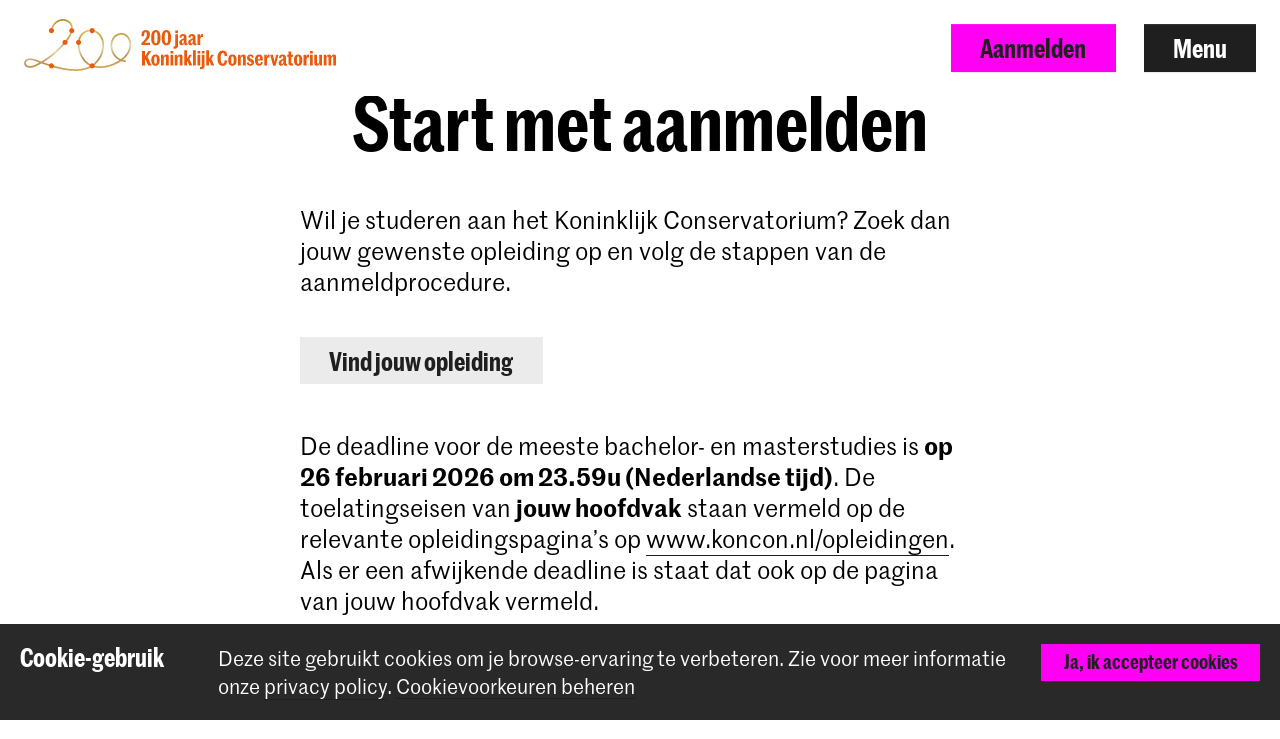

--- FILE ---
content_type: text/html; charset=UTF-8
request_url: https://www.koncon.nl/aanmelden?course=bachelor-art-of-sound
body_size: 9216
content:
        
        
        
                
    



<!DOCTYPE html>

<!--[if lt IE 7 ]> <html class="ie6 no-js"> <![endif]-->
<!--[if IE 7 ]>    <html class="ie7 no-js"> <![endif]-->
<!--[if IE 8 ]>    <html class="ie8 no-js"> <![endif]-->
<!--[if IE 9 ]>    <html class="ie9 no-js"> <![endif]-->
<!--[if (gt IE 9)|!(IE)]><!--> <html lang="nl" class="no-js" xmlns="http://www.w3.org/1999/xhtml"> <!--<![endif]-->
<head>
    <meta charset="utf-8">
    <meta http-equiv="X-UA-Compatible" content="IE=edge">
    <meta name="viewport" content="width=device-width, initial-scale=1, minimum-scale=1, maximum-scale=1, user-scalable=0">

    


<link rel="apple-touch-icon" sizes="180x180" href="/dist/img/app-icons/apple-touch-icon.png">
<link rel="icon" type="image/png" sizes="32x32" href="/dist/img/app-icons/favicon-32x32.png">
<link rel="icon" type="image/png" sizes="16x16" href="/dist/img/app-icons/favicon-16x16.png">
<link rel="manifest" href="/manifest.json">
<link rel="mask-icon" href="/dist/img/app-icons/safari-pinned-tab.svg" color="#4c519f">
<meta name="theme-color" content="#ffffff">

    <link rel="home" href="https://www.koncon.nl/" />
    <link rel="stylesheet" type="text/css" href="/dist/styles-main.css?rev=18a6bb42eba3165c72076e6fbf2f418ae9469d50"/>

    <script>
        // Make sure no-js is removed before styles are loaded.
        document.documentElement.className = document.documentElement.className.replace('no-js', 'js');
    </script>

                
        
    
    
    

        <script async defer src="https://maps.googleapis.com/maps/api/js?key=AIzaSyB_qEkZHz_6ok3IZsjCSI-8ZfmNwh7biq0" type="text/javascript"></script>
    <script async defer src="https://unpkg.com/@google/markerclustererplus@4.0.1/dist/markerclustererplus.min.js"></script>
    <title>Start met aanmelden | Koninklijk Conservatorium Den Haag</title>
<script>dataLayer = [];
(function(w,d,s,l,i){w[l]=w[l]||[];w[l].push({'gtm.start':
new Date().getTime(),event:'gtm.js'});var f=d.getElementsByTagName(s)[0],
j=d.createElement(s),dl=l!='dataLayer'?'&l='+l:'';j.async=true;j.src=
'https://www.googletagmanager.com/gtm.js?id='+i+dl;f.parentNode.insertBefore(j,f);
})(window,document,'script','dataLayer','GTM-TS96JJ3');
</script><meta name="keywords" content="conservatorium,den haag,koninklijk conservatorium,muziek,dans,onderwijs">
<meta name="description" content="Start met aanmelden">
<meta name="referrer" content="no-referrer-when-downgrade">
<meta name="robots" content="all">
<meta content="215475771851906" property="fb:profile_id">
<meta content="nl_NL" property="og:locale">
<meta content="en_GB" property="og:locale:alternate">
<meta content="Koninklijk Conservatorium Den Haag" property="og:site_name">
<meta content="website" property="og:type">
<meta content="https://www.koncon.nl/aanmelden" property="og:url">
<meta content="Start met aanmelden" property="og:title">
<meta content="Start met aanmelden" property="og:description">
<meta content="https://www.koncon.nl/storage/media/KC-logo_jewel-NL.jpg" property="og:image">
<meta content="1649" property="og:image:width">
<meta content="1940" property="og:image:height">
<meta content="https://en.wikipedia.org/wiki/Royal_Conservatory_of_The_Hague" property="og:see_also">
<meta name="twitter:card" content="summary_large_image">
<meta name="twitter:site" content="@KonConTweets">
<meta name="twitter:creator" content="@KonConTweets">
<meta name="twitter:title" content="Start met aanmelden">
<meta name="twitter:description" content="Start met aanmelden">
<meta name="twitter:image" content="https://www.koncon.nl/storage/media/KC-logo_jewel-NL.jpg">
<meta name="twitter:image:width" content="1649">
<meta name="twitter:image:height" content="1940">
<meta name="google-site-verification" content="6SSeSBatR57qLk-tVHJcUAVlZXW4tcwu85LGHN6oP5g">
<link href="https://www.koncon.nl/aanmelden" rel="canonical">
<link href="https://www.koncon.nl/" rel="home">
<link type="text/plain" href="https://www.koncon.nl/humans.txt" rel="author">
<link href="https://www.koncon.nl/en/apply" rel="alternate" hreflang="en-gb">
<link href="https://www.koncon.nl/aanmelden" rel="alternate" hreflang="x-default">
<link href="https://www.koncon.nl/aanmelden" rel="alternate" hreflang="nl-nl"></head>

<body class="pushdown-nav" id="top"
    data-navigation-state="closed"
    
    
                        data-color-system-main=color-system-default data-color-system-highlight=color-system-default
            
        ><noscript><iframe src="https://www.googletagmanager.com/ns.html?id=GTM-TS96JJ3"
height="0" width="0" style="display:none;visibility:hidden"></iframe></noscript>

        <div 
        id="app"
        class="app-container"
        @click="showModal = false"
        :class="{'modal-open': showModal === true}"
                        data-color-system-main=color-system-default data-color-system-highlight=color-system-default
                    >
                                                                            
    

                <header class="navigation-header navigation-header--solid navigation-header navigation-header--solid" data-navigation-element="header">
            <div class="navigation-header__container">
            <div class="navigation-header__left navigation-header--anniversary">
                
<a href="https://www.koncon.nl/" class="escape-hatch "
    data-ga-category="navigation"
    data-ga-action="click-logo"
    data-ga-label="https://www.koncon.nl/aanmelden"
>
    <div class="escape-hatch__image">
                                                <img src="/dist/img/anniversary/KC-200-NL-landscape.svg" alt="Logo-200-jaar-KC" class="logo-kc-200">
                        </div>

    </a>
            </div>

            <div class="navigation-header__right">
                                
                                
                                                
                                                    
                                
                
                                    <a
                        href="https://www.koncon.nl/aanmelden"
                        class="btn btn--primary hidden-xs"
                        data-gtm-id="apply_cta"
                    >
                        Aanmelden
                    </a>
                
                                <button
                    class="btn"
                    data-navigation-action="open"
                >
                    Menu
                </button>
            </div>
        </div>
    </header>
                
                        



    
<div class="navigation-sidebar" data-navigation-element="overlay">

    <header class="navigation-sidebar__section">
        
    
<div class="language-switch ">
        
                    
                                                            

                
        

                
                            <span class="language-switch__option active">Nederlands</span>

                
                    
                                                            

                
        

                            <i class="elmar-icon elmar-icon--chevron-right language-switch__divider"></i>
        
                
                                                        <a href="https://www.koncon.nl/en/apply?course=bachelor-art-of-sound" class="language-switch__option"
                    data-ga-category="global"
                    data-ga-action="switch-language"
                    data-ga-label="en-GB"
                >
                    English
                </a>
            
        
    </div>


        <button
            class="btn pull-right"
            data-navigation-action="close"
        >
            Sluit menu
        </button>
                        
                            
        
        
                    <a href="https://www.koncon.nl/aanmelden" class="btn btn--primary pull-right hidden-xs" data-gtm-id="menu_apply_cta">
                Aanmelden
            </a>
            </header>

    <div class="navigation-sidebar__body">

        <div class="navigation-sidebar__section hidden-xs">
                    <form class="searchform form form--search  "
            action="https://www.koncon.nl/zoek"
            method="get"
            data-ga-category="search"
            data-ga-action="search-interaction"
            data-ga-label="https://www.koncon.nl/aanmelden"
        >
            <div class="form__wrap">
                <input type="text" name="q" placeholder="Zoeken…" class="searchfield " value="">
                <button class="form__append"
                    data-ga-category="search"
                    data-ga-action="click-search-button"
                    data-ga-label="https://www.koncon.nl/aanmelden"
                >
                    <i class="elmar-icon--search" ></i>
                </button>
            </div>
                    </form>
        </div>

                
        <div class="navigation-sidebar__section">
            <nav>
                            
  
    
                                                                                                                                                                                                                                                                                                                                                                                                                                                                                                                                                                                                                                                                                                                                                                                                        
    
  <ul class="navigation-list navigation-list--primary">
                                                                                                                                                                                                    
                <li class="navigation-list__link-primary">
            <a href="https://www.koncon.nl/meet-us/departments">Afdelingen</a>
        </li>
    
                                                                                                                                                                                                            
                                    <li class="navigation-list__link-primary">
                <label for="subnav-courses" class="hidden-nav-desktop" data-navigation-element="mobile-subnav-trigger">
                    Opleidingen
                    <i class="elmar-icon elmar-icon--chevron-right"></i>
                </label>
                <a href="https://www.koncon.nl/opleidingen" class="hidden-nav-mobile">
                    Opleidingen
                    <i class="elmar-icon elmar-icon--chevron-right"></i>
                </a>
                <input type="checkbox" id="subnav-courses" name="subnav-trigger" class="navigation-list__subnav-trigger">
                <div class="navigation-list__subnav">
                    <label for="subnav-courses">
                        <i class="elmar-icon elmar-icon--chevron-left"></i> Opleidingen
                    </label>
                    <ul>
                        <li class="hidden-nav-desktop">
                            <a href="https://www.koncon.nl/opleidingen">Overzicht</a>
                        </li>
                                                    <li>
                                <a href="https://www.koncon.nl/opleidingen?courseDegree=bachelor">
                                    Bachelor
                                </a>
                            </li>
                                                    <li>
                                <a href="https://www.koncon.nl/opleidingen?courseDegree=master">
                                    Master
                                </a>
                            </li>
                                                    <li>
                                <a href="https://www.koncon.nl/opleidingen?courseDegree=masterspecialisations">
                                    Masterspecialisatie
                                </a>
                            </li>
                                                    <li>
                                <a href="https://www.koncon.nl/opleidingen?courseDegree=school-for-young-talent">
                                    School voor Jong Talent
                                </a>
                            </li>
                                                    <li>
                                <a href="https://www.koncon.nl/opleidingen?courseDegree=phd">
                                    Doctoraatstraject
                                </a>
                            </li>
                                                    <li>
                                <a href="https://www.koncon.nl/opleidingen?courseDegree=one-year-programme">
                                    One Year Programme
                                </a>
                            </li>
                                                    <li>
                                <a href="https://www.koncon.nl/opleidingen?courseDegree=university-leiden">
                                    Universiteit Leiden (PM)
                                </a>
                            </li>
                                                    <li>
                                <a href="https://www.koncon.nl/opleidingen?courseDegree=vooropleiding">
                                    Vooropleiding
                                </a>
                            </li>
                                                    <li>
                                <a href="https://www.koncon.nl/opleidingen?courseDegree=other">
                                    Overig
                                </a>
                            </li>
                                            </ul>
                </div>
            </li>
                
                                                                                                                                                                                                                                        
                <li class="navigation-list__link-primary">
            <label for="subnav-aanmeldproces"
                   class="hidden-nav-desktop"
                   data-navigation-element="mobile-subnav-trigger">
                Aanmeldproces
                <i class="elmar-icon elmar-icon--chevron-right"></i>
            </label>

                            <a href="https://www.koncon.nl/aanmeldproces" class="hidden-nav-mobile">
                    Aanmeldproces
                    <i class="elmar-icon elmar-icon--chevron-right"></i>
                </a>
            
            <input type="checkbox" id="subnav-aanmeldproces" name="subnav-trigger" class="navigation-list__subnav-trigger">
            <div class="navigation-list__subnav">
                <label for="subnav-aanmeldproces">
                    <i class="elmar-icon elmar-icon--chevron-left"></i> Aanmeldproces
                </label>
                <ul>
                                                                        <li><a href="https://www.koncon.nl/aanmelden">Start met aanmelden</a></li>
                                                                                                <li><a href="https://www.koncon.nl/aanmeldproces/toelatingsexamen">Toelatingsexamen</a></li>
                                                                                                <li><a href="https://www.koncon.nl/aanmeldproces/taalniveau-eisen">Taalniveau-eisen</a></li>
                                                                                                <li><a href="https://www.koncon.nl/aanmeldproces/collegegelden">Collegegelden</a></li>
                                                                                                <li><a href="https://www.koncon.nl/aanmeldproces/beurzen-en-fondsen">Beurzen &amp; Fondsen</a></li>
                                                                                                <li><a href="https://www.koncon.nl/aanmeldproces/frequently-asked-questions">FAQ</a></li>
                                                            </ul>
            </div>
        </li>
        
                                                                                                                                                                                                                                                                
                <li class="navigation-list__link-primary">
            <a href="https://www.koncon.nl/opendag">Open Dag</a>
        </li>
    
                                                                                                                                                                                                                                                                
                <li class="navigation-list__link-primary">
            <a href="https://www.koncon.nl/koninklijk-conservatorium-dans">Koninklijk Conservatorium Dans</a>
        </li>
    
                                                                                                                                                                                                                                                                
                <li class="navigation-list__link-primary">
            <a href="https://www.koncon.nl/svjt">School voor Jong Talent</a>
        </li>
    
                                                                                                                                                                                                                                                                                                                                                                                                                                                                                                                                                                                                                                                                                                                                                              </ul>
    
                                 
                <div class="navigation-list__divider"></div>

                
  
    
                                                                                                                                                                                                                                                                                                                                                                                                                                                                                                                                                                                                                                                                                                                                                                                                        
    
  <ul class="navigation-list navigation-list--secondary">
                                                        
                <li class="navigation-list__link-secondary">
            <a href="https://www.koncon.nl/nieuws">Nieuws</a>
        </li>
    
                                                                
                <li class="navigation-list__link-secondary">
            <a href="https://www.koncon.nl/agenda">Agenda</a>
        </li>
    
                                                                
                <li class="navigation-list__link-secondary">
            <a href="https://www.koncon.nl/podiumbureau">Boekingen</a>
        </li>
    
                                                                              <li class="navigation-list__divider"></li>
                                                                                  
                <li class="navigation-list__link-secondary">
            <a href="https://www.koncon.nl/professional-preparation">Beroepsvoorbereiding</a>
        </li>
    
                                                                
                <li class="navigation-list__link-secondary">
            <label for="subnav-onderzoek"
                   class="hidden-nav-desktop"
                   data-navigation-element="mobile-subnav-trigger">
                Onderzoek
                <i class="elmar-icon elmar-icon--chevron-right"></i>
            </label>

                            <a href="https://www.koncon.nl/onderzoek" class="hidden-nav-mobile">
                    Onderzoek
                    <i class="elmar-icon elmar-icon--chevron-right"></i>
                </a>
            
            <input type="checkbox" id="subnav-onderzoek" name="subnav-trigger" class="navigation-list__subnav-trigger">
            <div class="navigation-list__subnav">
                <label for="subnav-onderzoek">
                    <i class="elmar-icon elmar-icon--chevron-left"></i> Onderzoek
                </label>
                <ul>
                                                                        <li><a href="https://www.koncon.nl/onderzoek/missie-en-visie">Missie en Visie</a></li>
                                                                                                <li><a href="https://www.koncon.nl/onderzoek/lectoraten">Lectoraten</a></li>
                                                                                                <li><a href="https://www.koncon.nl/onderzoek/acpa-nl">ACPA</a></li>
                                                                                                <li><a href="https://www.koncon.nl/onderzoek/platform-for-arts-research-in-collaboration-parc">PARC</a></li>
                                                                                                <li><a href="https://www.koncon.nl/onderzoek/onderzoeksgroep">Onderzoeksgroep</a></li>
                                                                                                <li><a href="https://www.koncon.nl/onderzoek/onderzoek-in-de-master">Onderzoek in de Master</a></li>
                                                                                                <li><a href="https://www.koncon.nl/onderzoek/onderzoeksresultaten">Onderzoeksresultaten</a></li>
                                                                                                <li><a href="https://www.koncon.nl/onderzoek/agenda-1">Agenda</a></li>
                                                                                                <li><a href="https://www.koncon.nl/onderzoek/news">Nieuws</a></li>
                                                                                                <li><a href="https://www.koncon.nl/podiumbureau">Boekingen</a></li>
                                                            </ul>
            </div>
        </li>
        
                                                                
                <li class="navigation-list__link-secondary">
            <label for="subnav-international"
                   class="hidden-nav-desktop"
                   data-navigation-element="mobile-subnav-trigger">
                International
                <i class="elmar-icon elmar-icon--chevron-right"></i>
            </label>

                            <a href="https://www.koncon.nl/international" class="hidden-nav-mobile">
                    International
                    <i class="elmar-icon elmar-icon--chevron-right"></i>
                </a>
            
            <input type="checkbox" id="subnav-international" name="subnav-trigger" class="navigation-list__subnav-trigger">
            <div class="navigation-list__subnav">
                <label for="subnav-international">
                    <i class="elmar-icon elmar-icon--chevron-left"></i> International
                </label>
                <ul>
                                                                        <li><a href="https://www.koncon.nl/international/international-introduction">International Policy</a></li>
                                                                                                <li><a href="https://www.koncon.nl/international/international-students">International Students</a></li>
                                                                                                <li><a href="https://www.koncon.nl/international/student-life-in-the-hague">Living in The Hague</a></li>
                                                                                                <li><a href="https://www.koncon.nl/international/exchange-incoming-students">Incoming Students</a></li>
                                                                                                <li><a href="https://www.koncon.nl/international/exchange-outgoing-students">Outgoing Students</a></li>
                                                                                                <li><a href="https://www.koncon.nl/international/staff-mobility-training-and-teaching">Staff Mobility</a></li>
                                                                                                <li><a href="https://www.koncon.nl/international/partner-institutions">Partner Institutions</a></li>
                                                                                                <li><a href="https://www.koncon.nl/international/international-projects">Networks and Projects</a></li>
                                                            </ul>
            </div>
        </li>
        
                                                                
                <li class="navigation-list__link-secondary">
            <a href="https://www.koncon.nl/international/in-tune">IN.TUNE</a>
        </li>
    
                                                                
                <li class="navigation-list__link-secondary">
            <label for="subnav-practice-health-well-being"
                   class="hidden-nav-desktop"
                   data-navigation-element="mobile-subnav-trigger">
                Practice, Health &amp; Well-being
                <i class="elmar-icon elmar-icon--chevron-right"></i>
            </label>

                            <a href="https://www.koncon.nl/practice-health-well-being-at-the-royal-conservatoire" class="hidden-nav-mobile">
                    Practice, Health &amp; Well-being
                    <i class="elmar-icon elmar-icon--chevron-right"></i>
                </a>
            
            <input type="checkbox" id="subnav-practice-health-well-being" name="subnav-trigger" class="navigation-list__subnav-trigger">
            <div class="navigation-list__subnav">
                <label for="subnav-practice-health-well-being">
                    <i class="elmar-icon elmar-icon--chevron-left"></i> Practice, Health &amp; Well-being
                </label>
                <ul>
                                                                        <li><a href="https://www.koncon.nl/practice-health-well-being-at-the-royal-conservatoire/student-guidance-counselling-and-confidentiality">Student guidance</a></li>
                                                                                                <li><a href="https://www.koncon.nl/practice-health-well-being-at-the-royal-conservatoire/practice-health-well-being-in-the-curriculum">In the curriculum</a></li>
                                                                                                <li><a href="https://www.koncon.nl/practice-health-well-being-at-the-royal-conservatoire/diversity-and-inclusion">Diversity and Inclusion</a></li>
                                                            </ul>
            </div>
        </li>
        
                                                                              <li class="navigation-list__divider"></li>
                                                                                  
                <li class="navigation-list__link-secondary">
            <label for="subnav-over-koninklijk-conservatorium"
                   class="hidden-nav-desktop"
                   data-navigation-element="mobile-subnav-trigger">
                Over Koninklijk Conservatorium
                <i class="elmar-icon elmar-icon--chevron-right"></i>
            </label>

                            <a href="https://www.koncon.nl/over-koninklijk-conservatorium" class="hidden-nav-mobile">
                    Over Koninklijk Conservatorium
                    <i class="elmar-icon elmar-icon--chevron-right"></i>
                </a>
            
            <input type="checkbox" id="subnav-over-koninklijk-conservatorium" name="subnav-trigger" class="navigation-list__subnav-trigger">
            <div class="navigation-list__subnav">
                <label for="subnav-over-koninklijk-conservatorium">
                    <i class="elmar-icon elmar-icon--chevron-left"></i> Over Koninklijk Conservatorium
                </label>
                <ul>
                                                                        <li><a href="https://www.koncon.nl/over-koninklijk-conservatorium/koninklijk-conservatorium">Koninklijk Conservatorium</a></li>
                                                                                                <li><a href="https://www.koncon.nl/over-koninklijk-conservatorium/kc-in-de-maatschappij">In de maatschappij</a></li>
                                                                                                                                            <li><a href="https://www.koncon.nl/over-koninklijk-conservatorium/acpa-leiden">ACPA Universiteit Leiden</a></li>
                                                                                                <li><a href="https://www.koncon.nl/over-koninklijk-conservatorium/bureau-kwaliteitscultuur">Quality Culture</a></li>
                                                                                                <li><a href="https://www.koncon.nl/over-koninklijk-conservatorium/hdk">Hogeschool der Kunsten</a></li>
                                                                                                <li><a href="https://www.koncon.nl/over-koninklijk-conservatorium/rcr-1">RCR - Label</a></li>
                                                                                                <li><a href="https://www.koncon.nl/over-koninklijk-conservatorium/studiegids">Studiegids</a></li>
                                                                                                <li><a href="https://www.koncon.nl/over-koninklijk-conservatorium/onderwijs-en-examenregeling-oer">OER</a></li>
                                                                                                <li><a href="https://www.koncon.nl/over-koninklijk-conservatorium/privacy">Privacy</a></li>
                                                            </ul>
            </div>
        </li>
        
                                                                
                <li class="navigation-list__link-secondary">
            <label for="subnav-steun-ons"
                   class="hidden-nav-desktop"
                   data-navigation-element="mobile-subnav-trigger">
                Steun ons
                <i class="elmar-icon elmar-icon--chevron-right"></i>
            </label>

                            <a href="https://www.koncon.nl/steun-ons" class="hidden-nav-mobile">
                    Steun ons
                    <i class="elmar-icon elmar-icon--chevron-right"></i>
                </a>
            
            <input type="checkbox" id="subnav-steun-ons" name="subnav-trigger" class="navigation-list__subnav-trigger">
            <div class="navigation-list__subnav">
                <label for="subnav-steun-ons">
                    <i class="elmar-icon elmar-icon--chevron-left"></i> Steun ons
                </label>
                <ul>
                                                                        <li><a href="https://www.koncon.nl/steun-ons/word-vriend">Welkom Vriend</a></li>
                                                                                                <li><a href="https://www.koncon.nl/steun-ons/word-donateur">Geef Applaus</a></li>
                                                                                                <li><a href="https://www.koncon.nl/steun-ons/donatie-op-maat">Gift op maat</a></li>
                                                                                                <li><a href="https://www.koncon.nl/steun-ons/word-partner">Steun met uw bedrijf</a></li>
                                                                                                <li><a href="https://www.koncon.nl/steun-ons/schenken-nalaten">Schenken &amp; nalaten</a></li>
                                                                                                <li><a href="https://www.koncon.nl/steun-ons/fonds-koninklijk-conservatorium">Fonds KC</a></li>
                                                            </ul>
            </div>
        </li>
        
                                                                
                <li class="navigation-list__link-secondary">
            <label for="subnav-amare"
                   class="hidden-nav-desktop"
                   data-navigation-element="mobile-subnav-trigger">
                Amare
                <i class="elmar-icon elmar-icon--chevron-right"></i>
            </label>

                            <a href="https://www.koncon.nl/over-koninklijk-conservatorium/amare" class="hidden-nav-mobile">
                    Amare
                    <i class="elmar-icon elmar-icon--chevron-right"></i>
                </a>
            
            <input type="checkbox" id="subnav-amare" name="subnav-trigger" class="navigation-list__subnav-trigger">
            <div class="navigation-list__subnav">
                <label for="subnav-amare">
                    <i class="elmar-icon elmar-icon--chevron-left"></i> Amare
                </label>
                <ul>
                                                                        <li><a href="https://www.koncon.nl/over-koninklijk-conservatorium/amare">Amare</a></li>
                                                                                                <li><a href="https://www.koncon.nl/over-koninklijk-conservatorium/amare/koninklijk-conservatorium-in-amare">KC in Amare</a></li>
                                                                                                <li><a href="https://www.koncon.nl/over-koninklijk-conservatorium/amare/theater-en-concertzalen">Theater- en concertzalen</a></li>
                                                                                                <li><a href="https://www.koncon.nl/over-koninklijk-conservatorium/amare/partners">Partners</a></li>
                                                                                                <li><a href="https://www.koncon.nl/over-koninklijk-conservatorium/amare/huisregels">House rules</a></li>
                                                            </ul>
            </div>
        </li>
        
                                                                
                <li class="navigation-list__link-secondary">
            <a href="https://www.koncon.nl/over-koninklijk-conservatorium/vacatures">Vacatures</a>
        </li>
    
                                                                
                <li class="navigation-list__link-secondary">
            <label for="subnav-voorzieningen"
                   class="hidden-nav-desktop"
                   data-navigation-element="mobile-subnav-trigger">
                Voorzieningen
                <i class="elmar-icon elmar-icon--chevron-right"></i>
            </label>

                            <a href="https://www.koncon.nl/faciliteiten" class="hidden-nav-mobile">
                    Voorzieningen
                    <i class="elmar-icon elmar-icon--chevron-right"></i>
                </a>
            
            <input type="checkbox" id="subnav-voorzieningen" name="subnav-trigger" class="navigation-list__subnav-trigger">
            <div class="navigation-list__subnav">
                <label for="subnav-voorzieningen">
                    <i class="elmar-icon elmar-icon--chevron-left"></i> Voorzieningen
                </label>
                <ul>
                                                                        <li><a href="https://www.koncon.nl/faciliteiten/bibliotheek">Bibliotheek</a></li>
                                                                                                <li><a href="https://www.koncon.nl/faciliteiten/elektronische-werkplaats">Elektronica Werkplaats</a></li>
                                                                                                <li><a href="https://www.koncon.nl/faciliteiten/studios-en-zalen">Studio&#039;s en zalen</a></li>
                                                                                                <li><a href="https://www.koncon.nl/faciliteiten/ticketshop">Ticketshop</a></li>
                                                                                                <li><a href="https://www.koncon.nl/faciliteiten/renteloze-lening">Renteloze lening</a></li>
                                                                                                <li><a href="https://www.koncon.nl/e-learning">E-learning</a></li>
                                                            </ul>
            </div>
        </li>
        
                                                                
                <li class="navigation-list__link-secondary">
            <a href="https://www.koncon.nl/webshop">Webshop</a>
        </li>
    
                                                                              <li class="navigation-list__divider"></li>
                                                                                  
                <li class="navigation-list__link-secondary">
            <a href="https://www.koncon.nl/kc-portal">Studenten Portal</a>
        </li>
    
                                                                
                <li class="navigation-list__link-secondary">
            <a href="https://www.koncon.nl/alumni">Alumni</a>
        </li>
    
                                                                              <li class="navigation-list__divider"></li>
                                                                                  
                <li class="navigation-list__link-secondary">
            <a href="https://www.koncon.nl/contact">Contact &amp; Openingstijden</a>
        </li>
    
                                                                
                <li class="navigation-list__link-secondary">
            <a href="https://www.koncon.nl/pers">Pers</a>
        </li>
    
                                  </ul>
                </nav>
        </div>
    </div>

    <div class="navigation-sidebar__footer visible-xs">
        <div class="navigation-sidebar__section visible-xs">
                    <form class="searchform form form--search  "
            action="https://www.koncon.nl/zoek"
            method="get"
            data-ga-category="search"
            data-ga-action="search-interaction"
            data-ga-label="https://www.koncon.nl/aanmelden"
        >
            <div class="form__wrap">
                <input type="text" name="q" placeholder="Zoeken…" class="searchfield " value="">
                <button class="form__append"
                    data-ga-category="search"
                    data-ga-action="click-search-button"
                    data-ga-label="https://www.koncon.nl/aanmelden"
                >
                    <i class="elmar-icon--search" ></i>
                </button>
            </div>
                    </form>
        </div>
    </div>
</div>

<div class="navigation-backdrop" data-navigation-action="close"></div>
        
        <div class="template ">
        
                        
                                    <div class="template__header">
                <div class="template template--anniversary">
            




    


<header class="hero hero--clean  hero--media-bleed">
    
    
    
    <div class="hero__extra-content">
            </div>
</header>

    </div>

            </div>
            
            
        <main class="template__main" data-mark role="main">
        <a id="content" name="content"></a>
                            
    

        

<div class="section section--page-title" data-width="content-xl">
    
    
    <div class="section__container">
                
                
                                    <div class="section__body">
                        <h1 class="page-title__title">Start met aanmelden</h1>

        
        
        <div class="page-title__back-link">
                            
        
        
        
        
        
            
    
        
    <a href=""
       class=""
       data-ga-category=""
       data-ga-action="click-back-to-overview"
       data-ga-label=""
    >
        
        
    </a>
            
                        
                                </div>
    
            </div>
            </div>

    </div>

                        
<div class="section section--lead" data-width="content">
    
    
    <div class="section__container">
                
                
                                    <div class="section__body">
                        <div class="lead">
                        <p>Wil je studeren aan het Koninklijk Conservatorium? Zoek dan jouw gewenste opleiding op en volg de stappen van de aanmeldprocedure. </p>
<p><a class="btn btn--primary" href="https://www.koncon.nl/opleidingen">Vind jouw opleiding</a></p>
<p>De deadline voor de meeste bachelor- en masterstudies is <strong>op 26 februari 2026 om 23.59u (Nederlandse tijd)</strong>. De toelatingseisen van <strong>jouw hoofdvak</strong> staan vermeld op de relevante opleidingspagina’s op <a href="http://www.koncon.nl/opleidingen" target="_blank" rel="noreferrer noopener">www.koncon.nl/opleidingen</a>. <br />Als er een afwijkende deadline is staat dat ook op de pagina van jouw hoofdvak vermeld.<br /><br />Je kunt je voor de meeste opleidingen aanmelden vanaf <strong>oktober</strong>. </p>
        </div>
    
            </div>
            </div>

    </div>

                                                        
<div class="section section--richtext" data-width="content">
    
    
    <div class="section__container">
                
                
                                    <div class="section__body">
                        <div class="article">
            <p>Bekijk ook de <strong>algemene toelatingseisen</strong>: <a href="https://www.koncon.nl/algemene-toelatingseisen-bachelor" target="_blank" rel="noreferrer noopener">Bachelor</a>, <a href="https://www.koncon.nl/algemene-toelatingseisen-master" target="_blank" rel="noreferrer noopener">Master</a></p>
        </div>
    
            </div>
            </div>

    </div>
                                            
<div class="section section--panel" data-width="bleed">
    
    
    <div class="section__container">
                
                
                                    <div class="section__body">
                        <div class="panel">
            <div class="panel__body">
                                    <h3 class="panel__title">Vragen of opmerkingen?</h3>
                

                                                        
                                                                
                    <div class="item-grid" data-columns-xs="1" data-columns-sm="1" data-columns-md="1" data-columns-lg="1" data-columns-xl="1">
                                                                        <div class="item-grid__item">
                            <div class="panel__element">
                                <h4 class="panel__element__title">Contact</h4>
                                <div class="panel__element__description">
                                    <p>Neem contact op met de <a href="mailto:studentadministration@koncon.nl">studentenadministratie</a> en/of <a href="mailto:international@koncon.nl">international office.</a></p>
                                </div>
                            </div>
                        </div>
                        
                    </div>
                            </div>
        </div>
    
            </div>
            </div>

    </div>
                    </main>

        </div>

                    <div class="back-to-top">
    <a href="#top" class="btn btn--underlined-simple"
        data-scrollto="#top"
        data-ga-category="global"
        data-ga-action="back-to-top"
        data-ga-label="https://www.koncon.nl/aanmelden"
    >
        <span>Terug naar boven</span>
    </a>
</div>
<footer class="page-footer">
    <div class="page-footer__container">
        <section class="page-footer__section">
            <h2 class="page-footer__title">Contact</h2>

            <ul class="list--clean page-footer__naw">
                                    <li>Spuiplein 150</li>
                                                    <li>2511 DG Den Haag</li>
                                                    <li>+31 70 315 15 15</li>
                                                    <li>
                        <a href="mailto:info@koncon.nl"
                            data-ga-category="footer"
                            data-ga-action="click-email-link"
                            data-ga-label="info@koncon.nl"
                        >
                            info@koncon.nl
                        </a>
                    </li>
                            </ul>

                                </section>

                
                <section class="page-footer__section page-footer__social">
            <h2 class="page-footer__title">Volg ons</h2>

                        <a href="https://www.koncon.nl/op-de-hoogte" class="page-footer__newsletter btn btn--primary"
                data-ga-category="newsletter"
                data-ga-action="click-newsletter-apply-button"
                data-ga-label="https://www.koncon.nl/op-de-hoogte"
            >
                Blijf op de hoogte
            </a>
            
                        <ul class="list--clean list--inline">
                                    <li>
                        <a href="http://instagram.com/koninklijkconservatorium" class="link--clean" target="_blank"
                            data-ga-category="social"
                            data-ga-action="button-click"
                            data-ga-label="instagram"
                        >
                                                            <span class="sr-only">Instagram</span>
                                <i class="elmar-icon elmar-icon--instagram-white"></i>
                                                    </a>
                    </li>
                                                    <li>
                        <a href="http://www.youtube.com/KonconservatoriumDH" class="link--clean" target="_blank"
                            data-ga-category="social"
                            data-ga-action="button-click"
                            data-ga-label="youtube"
                        >
                                                            <span class="sr-only">YouTube</span>
                                <i class="elmar-icon elmar-icon--youtube-white"></i>
                                                    </a>
                    </li>
                                                                    <li>
                        <a href="https://www.facebook.com/royal.conservatoire" class="link--clean" target="_blank"
                            data-ga-category="social"
                            data-ga-action="button-click"
                            data-ga-label="facebook"
                        >
                                                            <span class="sr-only">Facebook</span>
                                <i class="elmar-icon elmar-icon--facebook-white"></i>
                                                    </a>
                    </li>
                                            </ul>
        </section>
        
                <section class="page-footer__section">
            <p>Het Koninklijk Conservatorium en de Koninklijke Academie van Beeldende Kunsten vormen samen Hogeschool der Kunsten Den Haag.</p>
        </section>
            </div>

        <div class="page-footer__container">
        <div class="page-footer__section page-footer__section--wide">
            <span class="page-footer__copyright"><p>© 2025 - 2026 Koninklijk Conservatorium | <a href="https://www.hogeschoolderkunsten.nl/organisatie/privacy-en-informatiebeveiliging" target="_blank" rel="noreferrer noopener">privacy beleid</a></p> | <cookie-modal-trigger data-ga-category="cookiebar" data-ga-action="open-preferences-footer" data-ga-label="https://www.koncon.nl/aanmelden?course=bachelor-art-of-sound">Cookievoorkeuren</cookie-modal-trigger></span>
            <div>
                <a
                    href="https://intune-alliance.eu/"
                    class="page-footer__partner-link"
                >
                    <img
                        src="/dist/img/logos/in-tune.png"
                        alt="InTune"
                        class="page-footer__partner-logo"
                    >
                </a>
                <a
                    href="https://european-union.europa.eu/index_en"
                    class="page-footer__partner-link"
                >
                    <img
                        src="/dist/img/logos/logo-eu.png"
                        alt="InTune"
                        class="page-footer__partner-logo"
                    >
                </a>
            </div>
        </div>
    </div>
    </footer>
        
        <modal
            :url="modalUrl" v-if="showModal" @close="showModal = false" class="">
                    </modal>
        <modal-video-vimeo></modal-video-vimeo>

                    <previewer v-if="previewer.show"
                @close="previewer.show = false"
                :data="previewer.data"
            ></previewer>
        
        <tooltip v-if="tooltip.show" :data="tooltip.data"></tooltip>

                    <cookiebar v-cloak>
    <h3 class="cookiebar__title">Cookie-gebruik</h3>

    <div class="cookiebar__text">
        <p>Deze site gebruikt cookies om je browse-ervaring te verbeteren. <br />Zie voor meer informatie onze <a href="https://www.koncon.nl/privacy-policy">privacy policy</a>.</p>

        <p>
            <cookie-modal-trigger
                data-ga-category="cookiebar"
                data-ga-action="open-preferences"
                data-ga-label="https://www.koncon.nl/aanmelden?course=bachelor-art-of-sound"
            >Cookievoorkeuren beheren</cookie-modal-trigger>
        </p>
    </div>

    <template v-slot:actions="{ acceptAllCookies }">
        <button
            type="button"
            class="btn btn--primary cookiebar__accept-all"
            @click="acceptAllCookies"
            data-ga-category="cookiebar"
            data-ga-action="click-accept"
            data-ga-label="https://www.koncon.nl/aanmelden?course=bachelor-art-of-sound"
        >
            Ja, ik accepteer cookies
        </button>
    </template>
</cookiebar>

<cookie-modal v-slot="{ saveAndClose }" v-cloak>
    <h2>Cookievoorkeuren beheren</h2>

    <p>Bekijk de onderstaande informatie en selecteer de cookies die je wilt inschakelen. U kunt doorgaan naar de site zonder deze cookies te accepteren, maar het kan zijn dat bepaalde functies niet beschikbaar zijn of niet goed functioneren. Voor meer informatie over de cookies die door KonCon en derden worden gebruikt, lees je in ons <a href="https://www.koncon.nl/privacy-policy">privacy policy</a>.</p>

    <cookie-preferences>
        <h3>Selecteer je cookievoorkeuren</h3>

        <template v-slot:category_functional><p><strong>Noodzakelijke cookies</strong> zijn essentieel voor de werking van deze website. Deze cookies verzamelen of rapporteren geen persoonlijke informatie. De website kan niet goed functioneren zonder deze cookies (deze zijn standaard ingeschakeld).</p></template>
        <template v-slot:category_analytical><p><strong>Statistische cookies</strong> geven informatie over het gebruik van deze website. Ze verzamelen of rapporteren geen persoonlijke informatie. Deze cookies stellen ons in staat om het gebruikspatroon van bezoekers te begrijpen, problemen te identificeren en de kwaliteit van onze website verder te verbeteren.</p></template>
        <template v-slot:category_marketing><p><strong>Marketing cookies</strong> geven ons meer inzicht in het gedrag van bezoekers op onze website en stellen ons in staat om aangepaste doelgroepen te creëren voor het weergeven van campagnes die relevant zijn voor de specifieke gebruikers.</p></template>

        <template v-slot:category_actions="{ category, toggleCheck, isChecked, isRequired }">
            <button
                type="button"
                class="cookie-preferences__toggle"
                @click="toggleCheck(category.id)"
                :data-selected="isChecked"
                :data-required="isRequired"
            ></button>
        </template>
    </cookie-preferences>

    <button
        class="btn btn--primary"
        @click="saveAndClose"
        data-ga-category="cookiebar"
        data-ga-action="apply-preferences"
        data-ga-label="https://www.koncon.nl/aanmelden?course=bachelor-art-of-sound"
    >
        Cookievoorkeuren toepassen
    </button>
</cookie-modal>
            </div>

            
            
    
        <script src="https://cdnjs.cloudflare.com/ajax/libs/jquery/3.6.4/jquery.min.js" integrity="sha512-pumBsjNRGGqkPzKHndZMaAG+bir374sORyzM3uulLV14lN5LyykqNk8eEeUlUkB3U0M4FApyaHraT65ihJhDpQ==" crossorigin="anonymous" referrerpolicy="no-referrer"></script>

    
                                        <script src="/dist/main.js" type="text/javascript"></script>
                                                                                                                                                        <script src="/dist/runtime.js" type="text/javascript"></script>
                                <script src="/dist/76f209b949eba1aa462cb63f67c60cbcd728b2bcd409f561898534bc470e73f144ab085c1c56cba3c5b74a2fddfac8df706ecfe92c9c34c8946e182353858657.js" type="text/javascript"></script>
                                                                                                                                                                                                                                                                                                                                                                                                                                                                                                                                                                                                                                                                                                                                                                                                                                                                                                                                                                                                                                                                                                                                                                                                                                                                                                                                                                                                                                                                                                                                                <script type="application/ld+json">{"@context":"https://schema.org","@graph":[{"@type":"WebPage","author":{"@id":"http://koncon.nl/#identity"},"copyrightHolder":{"@id":"http://koncon.nl/#identity"},"copyrightYear":"2018","creator":{"@id":"#creator"},"dateCreated":"2017-05-10T18:12:27+02:00","dateModified":"2025-10-01T15:30:27+02:00","datePublished":"2018-12-12T15:39:24+01:00","description":"Start met aanmelden","headline":"Start met aanmelden","image":{"@type":"ImageObject","url":"https://www.koncon.nl/storage/media/KC-logo_jewel-NL.jpg"},"inLanguage":"nl-nl","mainEntityOfPage":"https://www.koncon.nl/aanmelden","name":"Start met aanmelden","publisher":{"@id":"#creator"},"url":"https://www.koncon.nl/aanmelden"},{"@id":"http://koncon.nl/#identity","@type":"CollegeOrUniversity","address":{"@type":"PostalAddress","addressCountry":"Nederland","addressLocality":"Den Haag","addressRegion":"Zuid-Holland","postalCode":"2595 CA","streetAddress":"Juliana van Stolberglaan 1"},"alternateName":"Koncon","description":"De Hogeschool der Kunsten Den Haag is de overkoepelende organisatie van de Koninklijke Academie van Beeldende Kunsten en het Koninklijk Conservatorium.","email":"info@koncon.nl","geo":{"@type":"GeoCoordinates","latitude":"52.0811336","longitude":"4.331606"},"image":{"@type":"ImageObject","height":"1940","url":"https://www.koncon.nl/storage/media/KC-logo_jewel-NL.jpg","width":"1649"},"logo":{"@type":"ImageObject","height":"60","url":"https://www.koncon.nl/storage/media/_600x60_fit_center-center_82_none_ns/10477/KC-logo_jewel-NL.png?mtime=1594288920","width":"51"},"name":"Koninklijk Conservatorium Den Haag","sameAs":["https://en.wikipedia.org/wiki/Royal_Conservatory_of_The_Hague"],"telephone":"+31703151515","url":"http://koncon.nl/"},{"@id":"#creator","@type":"Organization"},{"@type":"BreadcrumbList","description":"Breadcrumbs list","itemListElement":[{"@type":"ListItem","item":"https://www.koncon.nl/","name":"Home","position":1},{"@type":"ListItem","item":"https://www.koncon.nl/aanmelden","name":"Start met aanmelden","position":2}],"name":"Breadcrumbs"}]}</script></body>
</html>


--- FILE ---
content_type: application/javascript
request_url: https://www.koncon.nl/dist/main.js
body_size: 205515
content:
/*! For license information please see main.js.LICENSE.txt */
(self.webpackChunk=self.webpackChunk||[]).push([[792],{1:function(t,e,n){"use strict";var r=n(5578),i=n(7255),o=n(5755),s=n(1866),a=n(6029),c=n(5022),u=r.Symbol,l=i("wks"),f=c?u.for||u:u&&u.withoutSetter||s;t.exports=function(t){return o(l,t)||(l[t]=a&&o(u,t)?u[t]:f("Symbol."+t)),l[t]}},41:function(t){"use strict";t.exports=function(t){return{iterator:t,next:t.next,done:!1}}},76:function(t,e,n){"use strict";n(8786),n(6249),n(6681),n(1681),n(9231),n(5774)},149:function(t){t.exports=function(t,e){for(var n=-1,r=null==t?0:t.length;++n<r&&!1!==e(t[n],n,t););return t}},157:function(t,e,n){var r=n(9138)(n(1433),"Set");t.exports=r},169:function(t,e,n){"use strict";var r=n(4762),i=n(8473),o=n(1483),s=n(5755),a=n(382),c=n(2048).CONFIGURABLE,u=n(7268),l=n(4483),f=l.enforce,d=l.get,h=String,p=Object.defineProperty,m=r("".slice),v=r("".replace),g=r([].join),y=a&&!i(function(){return 8!==p(function(){},"length",{value:8}).length}),_=String(String).split("String"),b=t.exports=function(t,e,n){"Symbol("===m(h(e),0,7)&&(e="["+v(h(e),/^Symbol\(([^)]*)\).*$/,"$1")+"]"),n&&n.getter&&(e="get "+e),n&&n.setter&&(e="set "+e),(!s(t,"name")||c&&t.name!==e)&&(a?p(t,"name",{value:e,configurable:!0}):t.name=e),y&&n&&s(n,"arity")&&t.length!==n.arity&&p(t,"length",{value:n.arity});try{n&&s(n,"constructor")&&n.constructor?a&&p(t,"prototype",{writable:!1}):t.prototype&&(t.prototype=void 0)}catch(t){}var r=f(t);return s(r,"source")||(r.source=g(_,"string"==typeof e?e:"")),t};Function.prototype.toString=b(function(){return o(this)&&d(this).source||u(this)},"toString")},266:function(t,e,n){var r=n(9073),i=n(8330),o=n(1178);t.exports=function(t){return function(e,n,s){var a=Object(e);if(!i(e)){var c=r(n,3);e=o(e),n=function(t){return c(a[t],t,a)}}var u=t(e,n,s);return u>-1?a[c?e[u]:u]:void 0}}},274:function(t,e,n){"use strict";var r=n(8473);t.exports=!r(function(){var t=function(){}.bind();return"function"!=typeof t||t.hasOwnProperty("prototype")})},348:function(t,e,n){"use strict";var r=n(1807),i=n(1483),o=n(1704),s=TypeError;t.exports=function(t,e){var n,a;if("string"===e&&i(n=t.toString)&&!o(a=r(n,t)))return a;if(i(n=t.valueOf)&&!o(a=r(n,t)))return a;if("string"!==e&&i(n=t.toString)&&!o(a=r(n,t)))return a;throw new s("Can't convert object to primitive value")}},369:function(t,e,n){var r=n(2092),i=n(9626),o=n(9925),s=n(6809),a=n(4385);function c(t){var e=-1,n=null==t?0:t.length;for(this.clear();++e<n;){var r=t[e];this.set(r[0],r[1])}}c.prototype.clear=r,c.prototype.delete=i,c.prototype.get=o,c.prototype.has=s,c.prototype.set=a,t.exports=c},382:function(t,e,n){"use strict";var r=n(8473);t.exports=!r(function(){return 7!==Object.defineProperty({},1,{get:function(){return 7}})[1]})},451:function(t,e,n){"use strict";var r=n(5578);t.exports=r.Promise},458:function(t,e,n){"use strict";n(7227)},483:function(t,e,n){"use strict";var r=n(2293),i=n(2374),o=n(5983),s=n(1)("species");t.exports=function(t,e){var n,a=r(t).constructor;return void 0===a||o(n=r(a)[s])?e:i(n)}},492:function(t,e,n){t=n.nmd(t);var r=n(1433),i=n(659),o=e&&!e.nodeType&&e,s=o&&t&&!t.nodeType&&t,a=s&&s.exports===o?r.Buffer:void 0,c=(a?a.isBuffer:void 0)||i;t.exports=c},553:function(t,e,n){"use strict";var r,i,o,s,a,c=n(5578),u=n(8123),l=n(2914),f=n(7007).set,d=n(5459),h=n(1058),p=n(1311),m=n(686),v=n(5207),g=c.MutationObserver||c.WebKitMutationObserver,y=c.document,_=c.process,b=c.Promise,x=u("queueMicrotask");if(!x){var w=new d,k=function(){var t,e;for(v&&(t=_.domain)&&t.exit();e=w.get();)try{e()}catch(t){throw w.head&&r(),t}t&&t.enter()};h||v||m||!g||!y?!p&&b&&b.resolve?((s=b.resolve(void 0)).constructor=b,a=l(s.then,s),r=function(){a(k)}):v?r=function(){_.nextTick(k)}:(f=l(f,c),r=function(){f(k)}):(i=!0,o=y.createTextNode(""),new g(k).observe(o,{characterData:!0}),r=function(){o.data=i=!i}),x=function(t){w.head||r(),w.add(t)}}t.exports=x},611:function(t,e,n){"use strict";n.r(e),n(4846),n(6211);var r=n(1669);r(document).ready(function(){"placeholder"in document.createElement("input")||(r("*[placeholder]").each(function(){const t=r(this);""===t.val()&&t.val(t.attr("placeholder"))}),r(document).on({focus(){const t=r(this);t.val()===t.attr("placeholder")&&(t.val(""),t.removeClass("placeholder"))},blur(){const t=r(this);""!==t.val()&&t.val()!==t.attr("placeholder")||(t.addClass("placeholder"),t.val(t.attr("placeholder")))}},"input[placeholder]"),r(document).on("submit","form",function(){r(this).find("input[placeholder]").each(function(){const t=r(this);t.val()===t.attr("placeholder")&&t.val("")})}))})},646:function(t,e,n){"use strict";var r=n(382),i=n(5578),o=n(4762),s=n(8730),a=n(2429),c=n(9037),u=n(5290),l=n(2278).f,f=n(4815),d=n(4786),h=n(6261),p=n(9736),m=n(7435),v=n(7150),g=n(7914),y=n(8473),_=n(5755),b=n(4483).enforce,x=n(7859),w=n(1),k=n(3933),C=n(4528),S=w("match"),T=i.RegExp,E=T.prototype,O=i.SyntaxError,A=o(E.exec),$=o("".charAt),P=o("".replace),M=o("".indexOf),L=o("".slice),R=/^\?<[^\s\d!#%&*+<=>@^][^\s!#%&*+<=>@^]*>/,I=/a/g,N=/a/g,j=new T(I)!==I,D=m.MISSED_STICKY,F=m.UNSUPPORTED_Y;if(s("RegExp",r&&(!j||D||k||C||y(function(){return N[S]=!1,T(I)!==I||T(N)===N||"/a/i"!==String(T(I,"i"))})))){for(var B=function(t,e){var n,r,i,o,s,l,m=f(E,this),v=d(t),g=void 0===e,y=[],x=t;if(!m&&v&&g&&t.constructor===B)return t;if((v||f(E,t))&&(t=t.source,g&&(e=p(x))),t=void 0===t?"":h(t),e=void 0===e?"":h(e),x=t,k&&"dotAll"in I&&(r=!!e&&M(e,"s")>-1)&&(e=P(e,/s/g,"")),n=e,D&&"sticky"in I&&(i=!!e&&M(e,"y")>-1)&&F&&(e=P(e,/y/g,"")),C&&(o=function(t){for(var e,n=t.length,r=0,i="",o=[],s=u(null),a=!1,c=!1,l=0,f="";r<=n;r++){if("\\"===(e=$(t,r)))e+=$(t,++r);else if("]"===e)a=!1;else if(!a)switch(!0){case"["===e:a=!0;break;case"("===e:if(i+=e,"?:"===L(t,r+1,r+3))continue;A(R,L(t,r+1))&&(r+=2,c=!0),l++;continue;case">"===e&&c:if(""===f||_(s,f))throw new O("Invalid capture group name");s[f]=!0,o[o.length]=[f,l],c=!1,f="";continue}c?f+=e:i+=e}return[i,o]}(t),t=o[0],y=o[1]),s=a(T(t,e),m?this:E,B),(r||i||y.length)&&(l=b(s),r&&(l.dotAll=!0,l.raw=B(function(t){for(var e,n=t.length,r=0,i="",o=!1;r<=n;r++)"\\"!==(e=$(t,r))?o||"."!==e?("["===e?o=!0:"]"===e&&(o=!1),i+=e):i+="[\\s\\S]":i+=e+$(t,++r);return i}(t),n)),i&&(l.sticky=!0),y.length&&(l.groups=y)),t!==x)try{c(s,"source",""===x?"(?:)":x)}catch(t){}return s},z=l(T),V=0;z.length>V;)v(B,T,z[V++]);E.constructor=B,B.prototype=E,g(i,"RegExp",B,{constructor:!0})}x("RegExp")},659:function(t){t.exports=function(){return!1}},670:function(t,e,n){"use strict";var r=n(382),i=n(5835),o=n(7738);t.exports=function(t,e,n){r?i.f(t,e,o(0,n)):t[e]=n}},680:function(t,e,n){"use strict";var r=n(4762),i=n(8120);t.exports=function(t,e,n){try{return r(i(Object.getOwnPropertyDescriptor(t,e)[n]))}catch(t){}}},686:function(t,e,n){"use strict";var r=n(9461);t.exports=/web0s(?!.*chrome)/i.test(r)},708:function(t,e,n){"use strict";var r=n(4762),i=n(2347),o=Math.floor,s=r("".charAt),a=r("".replace),c=r("".slice),u=/\$([$&'`]|\d{1,2}|<[^>]*>)/g,l=/\$([$&'`]|\d{1,2})/g;t.exports=function(t,e,n,r,f,d){var h=n+t.length,p=r.length,m=l;return void 0!==f&&(f=i(f),m=u),a(d,m,function(i,a){var u;switch(s(a,0)){case"$":return"$";case"&":return t;case"`":return c(e,0,n);case"'":return c(e,h);case"<":u=f[c(a,1,-1)];break;default:var l=+a;if(0===l)return i;if(l>p){var d=o(l/10);return 0===d?i:d<=p?void 0===r[d-1]?s(a,1):r[d-1]+s(a,1):i}u=r[l-1]}return void 0===u?"":u})}},735:function(t,e,n){"use strict";var r=n(1704);t.exports=function(t){return r(t)||null===t}},809:function(t){t.exports=function(t,e){return null!=t&&e in Object(t)}},943:function(t,e,n){"use strict";var r=n(4762),i=n(8473),o=n(1483),s=n(6145),a=n(1409),c=n(7268),u=function(){},l=a("Reflect","construct"),f=/^\s*(?:class|function)\b/,d=r(f.exec),h=!f.test(u),p=function(t){if(!o(t))return!1;try{return l(u,[],t),!0}catch(t){return!1}},m=function(t){if(!o(t))return!1;switch(s(t)){case"AsyncFunction":case"GeneratorFunction":case"AsyncGeneratorFunction":return!1}try{return h||!!d(f,c(t))}catch(t){return!0}};m.sham=!0,t.exports=!l||i(function(){var t;return p(p.call)||!p(Object)||!p(function(){t=!0})||t})?m:p},953:function(t){t.exports=function(t){var e=-1,n=Array(t.size);return t.forEach(function(t,r){n[++e]=[r,t]}),n}},966:function(t,e,n){var r=n(4403),i=n(8876),o=n(1178);t.exports=function(t){return r(t,o,i)}},975:function(t){"use strict";t.exports=function(t){return"object"==typeof t&&!0===t.isAxiosError}},1019:function(t){t.exports=function(t,e){return function(n){return t(e(n))}}},1040:function(t,e,n){"use strict";var r=n(1851).IteratorPrototype,i=n(5290),o=n(7738),s=n(2277),a=n(6775),c=function(){return this};t.exports=function(t,e,n,u){var l=e+" Iterator";return t.prototype=i(r,{next:o(+!u,n)}),s(t,l,!1,!0),a[l]=c,t}},1042:function(t){t.exports=function(t){function e(r){if(n[r])return n[r].exports;var i=n[r]={i:r,l:!1,exports:{}};return t[r].call(i.exports,i,i.exports,e),i.l=!0,i.exports}var n={};return e.m=t,e.c=n,e.i=function(t){return t},e.d=function(t,n,r){e.o(t,n)||Object.defineProperty(t,n,{configurable:!1,enumerable:!0,get:r})},e.n=function(t){var n=t&&t.__esModule?function(){return t.default}:function(){return t};return e.d(n,"a",n),n},e.o=function(t,e){return Object.prototype.hasOwnProperty.call(t,e)},e.p="/",e(e.s=89)}([function(t,e){t.exports=function(t){try{return!!t()}catch(t){return!0}}},function(t,e,n){var r=n(35),i=Function.prototype,o=i.call,s=r&&i.bind.bind(o,o);t.exports=r?s:function(t){return function(){return o.apply(t,arguments)}}},function(t,e,n){var r=n(59),i=r.all;t.exports=r.IS_HTMLDDA?function(t){return"function"==typeof t||t===i}:function(t){return"function"==typeof t}},function(t,e,n){var r=n(4),i=n(43).f,o=n(30),s=n(11),a=n(33),c=n(95),u=n(66);t.exports=function(t,e){var n,l,f,d,h,p=t.target,m=t.global,v=t.stat;if(n=m?r:v?r[p]||a(p,{}):(r[p]||{}).prototype)for(l in e){if(d=e[l],f=t.dontCallGetSet?(h=i(n,l))&&h.value:n[l],!u(m?l:p+(v?".":"#")+l,t.forced)&&void 0!==f){if(typeof d==typeof f)continue;c(d,f)}(t.sham||f&&f.sham)&&o(d,"sham",!0),s(n,l,d,t)}}},function(t,e,n){(function(e){var n=function(t){return t&&t.Math==Math&&t};t.exports=n("object"==typeof globalThis&&globalThis)||n("object"==typeof window&&window)||n("object"==typeof self&&self)||n("object"==typeof e&&e)||function(){return this}()||Function("return this")()}).call(e,n(139))},function(t,e,n){var r=n(0);t.exports=!r(function(){return 7!=Object.defineProperty({},1,{get:function(){return 7}})[1]})},function(t,e,n){var r=n(8),i=String,o=TypeError;t.exports=function(t){if(r(t))return t;throw o(i(t)+" is not an object")}},function(t,e,n){var r=n(1),i=n(14),o=r({}.hasOwnProperty);t.exports=Object.hasOwn||function(t,e){return o(i(t),e)}},function(t,e,n){var r=n(2),i=n(59),o=i.all;t.exports=i.IS_HTMLDDA?function(t){return"object"==typeof t?null!==t:r(t)||t===o}:function(t){return"object"==typeof t?null!==t:r(t)}},function(t,e,n){var r=n(4),i=n(47),o=n(7),s=n(75),a=n(72),c=n(76),u=i("wks"),l=r.Symbol,f=l&&l.for,d=c?l:l&&l.withoutSetter||s;t.exports=function(t){if(!o(u,t)||!a&&"string"!=typeof u[t]){var e="Symbol."+t;a&&o(l,t)?u[t]=l[t]:u[t]=c&&f?f(e):d(e)}return u[t]}},function(t,e,n){var r=n(123);t.exports=function(t){return r(t.length)}},function(t,e,n){var r=n(2),i=n(13),o=n(104),s=n(33);t.exports=function(t,e,n,a){a||(a={});var c=a.enumerable,u=void 0!==a.name?a.name:e;if(r(n)&&o(n,u,a),a.global)c?t[e]=n:s(e,n);else{try{a.unsafe?t[e]&&(c=!0):delete t[e]}catch(t){}c?t[e]=n:i.f(t,e,{value:n,enumerable:!1,configurable:!a.nonConfigurable,writable:!a.nonWritable})}return t}},function(t,e,n){var r=n(35),i=Function.prototype.call;t.exports=r?i.bind(i):function(){return i.apply(i,arguments)}},function(t,e,n){var r=n(5),i=n(62),o=n(77),s=n(6),a=n(50),c=TypeError,u=Object.defineProperty,l=Object.getOwnPropertyDescriptor;e.f=r?o?function(t,e,n){if(s(t),e=a(e),s(n),"function"==typeof t&&"prototype"===e&&"value"in n&&"writable"in n&&!n.writable){var r=l(t,e);r&&r.writable&&(t[e]=n.value,n={configurable:"configurable"in n?n.configurable:r.configurable,enumerable:"enumerable"in n?n.enumerable:r.enumerable,writable:!1})}return u(t,e,n)}:u:function(t,e,n){if(s(t),e=a(e),s(n),i)try{return u(t,e,n)}catch(t){}if("get"in n||"set"in n)throw c("Accessors not supported");return"value"in n&&(t[e]=n.value),t}},function(t,e,n){var r=n(24),i=Object;t.exports=function(t){return i(r(t))}},function(t,e,n){var r=n(1),i=r({}.toString),o=r("".slice);t.exports=function(t){return o(i(t),8,-1)}},function(t,e,n){var r=n(0),i=n(9),o=n(23),s=i("species");t.exports=function(t){return o>=51||!r(function(){var e=[];return(e.constructor={})[s]=function(){return{foo:1}},1!==e[t](Boolean).foo})}},function(t,e,n){var r=n(4),i=n(2);t.exports=function(t,e){return arguments.length<2?function(t){return i(t)?t:void 0}(r[t]):r[t]&&r[t][e]}},function(t,e,n){var r=n(15);t.exports=Array.isArray||function(t){return"Array"==r(t)}},function(t,e,n){var r=n(39),i=n(24);t.exports=function(t){return r(i(t))}},function(t,e,n){var r=n(29),i=String;t.exports=function(t){if("Symbol"===r(t))throw TypeError("Cannot convert a Symbol value to a string");return i(t)}},function(t,e,n){var r=n(100),i=n(1),o=n(39),s=n(14),a=n(10),c=n(28),u=i([].push),l=function(t){var e=1==t,n=2==t,i=3==t,l=4==t,f=6==t,d=7==t,h=5==t||f;return function(p,m,v,g){for(var y,_,b=s(p),x=o(b),w=r(m,v),k=a(x),C=0,S=g||c,T=e?S(p,k):n||d?S(p,0):void 0;k>C;C++)if((h||C in x)&&(_=w(y=x[C],C,b),t))if(e)T[C]=_;else if(_)switch(t){case 3:return!0;case 5:return y;case 6:return C;case 2:u(T,y)}else switch(t){case 4:return!1;case 7:u(T,y)}return f?-1:i||l?l:T}};t.exports={forEach:l(0),map:l(1),filter:l(2),some:l(3),every:l(4),find:l(5),findIndex:l(6),filterReject:l(7)}},function(t,e){var n=TypeError;t.exports=function(t){if(t>9007199254740991)throw n("Maximum allowed index exceeded");return t}},function(t,e,n){var r,i,o=n(4),s=n(97),a=o.process,c=o.Deno,u=a&&a.versions||c&&c.version,l=u&&u.v8;l&&(i=(r=l.split("."))[0]>0&&r[0]<4?1:+(r[0]+r[1])),!i&&s&&(!(r=s.match(/Edge\/(\d+)/))||r[1]>=74)&&(r=s.match(/Chrome\/(\d+)/))&&(i=+r[1]),t.exports=i},function(t,e,n){var r=n(40),i=TypeError;t.exports=function(t){if(r(t))throw i("Can't call method on "+t);return t}},function(t,e,n){var r=n(2),i=n(74),o=TypeError;t.exports=function(t){if(r(t))return t;throw o(i(t)+" is not a function")}},function(t,e,n){"use strict";var r=n(0);t.exports=function(t,e){var n=[][t];return!!n&&r(function(){n.call(null,e||function(){return 1},1)})}},function(t,e,n){"use strict";var r=n(5),i=n(18),o=TypeError,s=Object.getOwnPropertyDescriptor,a=r&&!function(){if(void 0!==this)return!0;try{Object.defineProperty([],"length",{writable:!1}).length=1}catch(t){return t instanceof TypeError}}();t.exports=a?function(t,e){if(i(t)&&!s(t,"length").writable)throw o("Cannot set read only .length");return t.length=e}:function(t,e){return t.length=e}},function(t,e,n){var r=n(94);t.exports=function(t,e){return new(r(t))(0===e?0:e)}},function(t,e,n){var r=n(51),i=n(2),o=n(15),s=n(9)("toStringTag"),a=Object,c="Arguments"==o(function(){return arguments}());t.exports=r?o:function(t){var e,n,r;return void 0===t?"Undefined":null===t?"Null":"string"==typeof(n=function(t,e){try{return t[e]}catch(t){}}(e=a(t),s))?n:c?o(e):"Object"==(r=o(e))&&i(e.callee)?"Arguments":r}},function(t,e,n){var r=n(5),i=n(13),o=n(31);t.exports=r?function(t,e,n){return i.f(t,e,o(1,n))}:function(t,e,n){return t[e]=n,t}},function(t,e){t.exports=function(t,e){return{enumerable:!(1&t),configurable:!(2&t),writable:!(4&t),value:e}}},function(t,e,n){"use strict";var r=n(50),i=n(13),o=n(31);t.exports=function(t,e,n){var s=r(e);s in t?i.f(t,s,o(0,n)):t[s]=n}},function(t,e,n){var r=n(4),i=Object.defineProperty;t.exports=function(t,e){try{i(r,t,{value:e,configurable:!0,writable:!0})}catch(n){r[t]=e}return e}},function(t,e){t.exports=["constructor","hasOwnProperty","isPrototypeOf","propertyIsEnumerable","toLocaleString","toString","valueOf"]},function(t,e,n){var r=n(0);t.exports=!r(function(){var t=function(){}.bind();return"function"!=typeof t||t.hasOwnProperty("prototype")})},function(t,e,n){var r=n(5),i=n(7),o=Function.prototype,s=r&&Object.getOwnPropertyDescriptor,a=i(o,"name"),c=a&&"something"===function(){}.name,u=a&&(!r||r&&s(o,"name").configurable);t.exports={EXISTS:a,PROPER:c,CONFIGURABLE:u}},function(t,e,n){var r=n(15),i=n(1);t.exports=function(t){if("Function"===r(t))return i(t)}},function(t,e){t.exports={}},function(t,e,n){var r=n(1),i=n(0),o=n(15),s=Object,a=r("".split);t.exports=i(function(){return!s("z").propertyIsEnumerable(0)})?function(t){return"String"==o(t)?a(t,""):s(t)}:s},function(t,e){t.exports=function(t){return null==t}},function(t,e,n){var r=n(17),i=n(2),o=n(44),s=n(76),a=Object;t.exports=s?function(t){return"symbol"==typeof t}:function(t){var e=r("Symbol");return i(e)&&o(e.prototype,a(t))}},function(t,e,n){var r,i=n(6),o=n(107),s=n(34),a=n(38),c=n(101),u=n(60),l=n(70)("IE_PROTO"),f=function(){},d=function(t){return"<script>"+t+"<\/script>"},h=function(t){t.write(d("")),t.close();var e=t.parentWindow.Object;return t=null,e},p=function(){try{r=new ActiveXObject("htmlfile")}catch(t){}p="undefined"!=typeof document?document.domain&&r?h(r):function(){var t,e=u("iframe");return e.style.display="none",c.appendChild(e),e.src=String("javascript:"),(t=e.contentWindow.document).open(),t.write(d("document.F=Object")),t.close(),t.F}():h(r);for(var t=s.length;t--;)delete p.prototype[s[t]];return p()};a[l]=!0,t.exports=Object.create||function(t,e){var n;return null!==t?(f.prototype=i(t),n=new f,f.prototype=null,n[l]=t):n=p(),void 0===e?n:o.f(n,e)}},function(t,e,n){var r=n(5),i=n(12),o=n(110),s=n(31),a=n(19),c=n(50),u=n(7),l=n(62),f=Object.getOwnPropertyDescriptor;e.f=r?f:function(t,e){if(t=a(t),e=c(e),l)try{return f(t,e)}catch(t){}if(u(t,e))return s(!i(o.f,t,e),t[e])}},function(t,e,n){var r=n(1);t.exports=r({}.isPrototypeOf)},function(t,e,n){"use strict";var r=n(12),i=n(1),o=n(20),s=n(69),a=n(117),c=n(47),u=n(42),l=n(64).get,f=n(118),d=n(119),h=c("native-string-replace",String.prototype.replace),p=RegExp.prototype.exec,m=p,v=i("".charAt),g=i("".indexOf),y=i("".replace),_=i("".slice),b=function(){var t=/a/,e=/b*/g;return r(p,t,"a"),r(p,e,"a"),0!==t.lastIndex||0!==e.lastIndex}(),x=a.BROKEN_CARET,w=void 0!==/()??/.exec("")[1];(b||w||x||f||d)&&(m=function(t){var e,n,i,a,c,f,d,k=this,C=l(k),S=o(t),T=C.raw;if(T)return T.lastIndex=k.lastIndex,e=r(m,T,S),k.lastIndex=T.lastIndex,e;var E=C.groups,O=x&&k.sticky,A=r(s,k),$=k.source,P=0,M=S;if(O&&(A=y(A,"y",""),-1===g(A,"g")&&(A+="g"),M=_(S,k.lastIndex),k.lastIndex>0&&(!k.multiline||k.multiline&&"\n"!==v(S,k.lastIndex-1))&&($="(?: "+$+")",M=" "+M,P++),n=new RegExp("^(?:"+$+")",A)),w&&(n=new RegExp("^"+$+"$(?!\\s)",A)),b&&(i=k.lastIndex),a=r(p,O?n:k,M),O?a?(a.input=_(a.input,P),a[0]=_(a[0],P),a.index=k.lastIndex,k.lastIndex+=a[0].length):k.lastIndex=0:b&&a&&(k.lastIndex=k.global?a.index+a[0].length:i),w&&a&&a.length>1&&r(h,a[0],n,function(){for(c=1;c<arguments.length-2;c++)void 0===arguments[c]&&(a[c]=void 0)}),a&&E)for(a.groups=f=u(null),c=0;c<E.length;c++)f[(d=E[c])[0]]=a[d[1]];return a}),t.exports=m},function(t,e,n){var r=n(4),i=n(33),o=r["__core-js_shared__"]||i("__core-js_shared__",{});t.exports=o},function(t,e,n){var r=n(103),i=n(46);(t.exports=function(t,e){return i[t]||(i[t]=void 0!==e?e:{})})("versions",[]).push({version:"3.26.1",mode:r?"pure":"global",copyright:"© 2014-2022 Denis Pushkarev (zloirock.ru)",license:"https://github.com/zloirock/core-js/blob/v3.26.1/LICENSE",source:"https://github.com/zloirock/core-js"})},function(t,e,n){var r=n(49),i=Math.max,o=Math.min;t.exports=function(t,e){var n=r(t);return n<0?i(n+e,0):o(n,e)}},function(t,e,n){var r=n(105);t.exports=function(t){var e=+t;return e!=e||0===e?0:r(e)}},function(t,e,n){var r=n(73),i=n(41);t.exports=function(t){var e=r(t,"string");return i(e)?e:e+""}},function(t,e,n){var r={};r[n(9)("toStringTag")]="z",t.exports="[object z]"===String(r)},function(t,e,n){"use strict";var r=n(5),i=n(4),o=n(1),s=n(66),a=n(11),c=n(7),u=n(102),l=n(44),f=n(41),d=n(73),h=n(0),p=n(67).f,m=n(43).f,v=n(13).f,g=n(122),y=n(71).trim,_=i.Number,b=_.prototype,x=i.TypeError,w=o("".slice),k=o("".charCodeAt),C=function(t){var e,n,r,i,o,s,a,c,u=d(t,"number");if(f(u))throw x("Cannot convert a Symbol value to a number");if("string"==typeof u&&u.length>2)if(u=y(u),43===(e=k(u,0))||45===e){if(88===(n=k(u,2))||120===n)return NaN}else if(48===e){switch(k(u,1)){case 66:case 98:r=2,i=49;break;case 79:case 111:r=8,i=55;break;default:return+u}for(s=(o=w(u,2)).length,a=0;a<s;a++)if((c=k(o,a))<48||c>i)return NaN;return parseInt(o,r)}return+u};if(s("Number",!_(" 0o1")||!_("0b1")||_("+0x1"))){for(var S,T=function(t){var e=arguments.length<1?0:_(function(t){var e=d(t,"number");return"bigint"==typeof e?e:C(e)}(t)),n=this;return l(b,n)&&h(function(){g(n)})?u(Object(e),n,T):e},E=r?p(_):"MAX_VALUE,MIN_VALUE,NaN,NEGATIVE_INFINITY,POSITIVE_INFINITY,EPSILON,MAX_SAFE_INTEGER,MIN_SAFE_INTEGER,isFinite,isInteger,isNaN,isSafeInteger,parseFloat,parseInt,fromString,range".split(","),O=0;E.length>O;O++)c(_,S=E[O])&&!c(T,S)&&v(T,S,m(_,S));T.prototype=b,b.constructor=T,a(i,"Number",T,{constructor:!0})}},function(t,e,n){"use strict";var r=n(3),i=n(45);r({target:"RegExp",proto:!0,forced:/./.exec!==i},{exec:i})},function(t,e,n){"use strict";function r(t){return!(0===t||(!Array.isArray(t)||0!==t.length)&&t)}function i(t,e,n,r){return t.filter(function(t){return function(t,e){return void 0===t&&(t="undefined"),null===t&&(t="null"),!1===t&&(t="false"),-1!==t.toString().toLowerCase().indexOf(e.trim())}(r(t,n),e)})}function o(t){return t.filter(function(t){return!t.$isLabel})}function s(t,e){return function(n){return n.reduce(function(n,r){return r[t]&&r[t].length?(n.push({$groupLabel:r[e],$isLabel:!0}),n.concat(r[t])):n},[])}}function a(t,e,r,o,s){return function(a){return a.map(function(a){var c;if(!a[r])return console.warn("Options passed to vue-multiselect do not contain groups, despite the config."),[];var l=i(a[r],t,e,s);return l.length?(c={},n.i(u.a)(c,o,a[o]),n.i(u.a)(c,r,l),c):[]})}}var c=n(88),u=n(87),l=n(129),f=(n.n(l),n(82)),d=(n.n(f),n(81)),h=(n.n(d),n(83)),p=(n.n(h),n(84)),m=(n.n(p),n(128)),v=(n.n(m),n(135)),g=(n.n(v),n(127)),y=(n.n(g),n(132)),_=(n.n(y),n(131)),b=(n.n(_),n(125)),x=(n.n(b),n(130)),w=(n.n(x),n(52)),k=(n.n(w),n(53)),C=(n.n(k),n(85)),S=(n.n(C),n(134)),T=(n.n(S),n(80)),E=(n.n(T),n(79)),O=(n.n(E),n(133)),A=(n.n(O),n(126)),$=(n.n(A),function(){for(var t=arguments.length,e=new Array(t),n=0;n<t;n++)e[n]=arguments[n];return function(t){return e.reduce(function(t,e){return e(t)},t)}});e.a={data:function(){return{search:"",isOpen:!1,preferredOpenDirection:"below",optimizedHeight:this.maxHeight}},props:{internalSearch:{type:Boolean,default:!0},options:{type:Array,required:!0},multiple:{type:Boolean,default:!1},value:{type:null,default:function(){return[]}},trackBy:{type:String},label:{type:String},searchable:{type:Boolean,default:!0},clearOnSelect:{type:Boolean,default:!0},hideSelected:{type:Boolean,default:!1},placeholder:{type:String,default:"Select option"},allowEmpty:{type:Boolean,default:!0},resetAfter:{type:Boolean,default:!1},closeOnSelect:{type:Boolean,default:!0},customLabel:{type:Function,default:function(t,e){return r(t)?"":e?t[e]:t}},taggable:{type:Boolean,default:!1},tagPlaceholder:{type:String,default:"Press enter to create a tag"},tagPosition:{type:String,default:"top"},max:{type:[Number,Boolean],default:!1},id:{default:null},optionsLimit:{type:Number,default:1e3},groupValues:{type:String},groupLabel:{type:String},groupSelect:{type:Boolean,default:!1},blockKeys:{type:Array,default:function(){return[]}},preserveSearch:{type:Boolean,default:!1},preselectFirst:{type:Boolean,default:!1},preventAutofocus:{type:Boolean,default:!1}},mounted:function(){!this.multiple&&this.max&&console.warn("[Vue-Multiselect warn]: Max prop should not be used when prop Multiple equals false."),this.preselectFirst&&!this.internalValue.length&&this.options.length&&this.select(this.filteredOptions[0])},computed:{internalValue:function(){return this.value||0===this.value?Array.isArray(this.value)?this.value:[this.value]:[]},filteredOptions:function(){var t=this.search||"",e=t.toLowerCase().trim(),n=this.options.concat();return n=this.internalSearch?this.groupValues?this.filterAndFlat(n,e,this.label):i(n,e,this.label,this.customLabel):this.groupValues?s(this.groupValues,this.groupLabel)(n):n,n=this.hideSelected?n.filter(function(t){return function(){return!t.apply(void 0,arguments)}}(this.isSelected)):n,this.taggable&&e.length&&!this.isExistingOption(e)&&("bottom"===this.tagPosition?n.push({isTag:!0,label:t}):n.unshift({isTag:!0,label:t})),n.slice(0,this.optionsLimit)},valueKeys:function(){var t=this;return this.trackBy?this.internalValue.map(function(e){return e[t.trackBy]}):this.internalValue},optionKeys:function(){var t=this;return(this.groupValues?this.flatAndStrip(this.options):this.options).map(function(e){return t.customLabel(e,t.label).toString().toLowerCase()})},currentOptionLabel:function(){return this.multiple?this.searchable?"":this.placeholder:this.internalValue.length?this.getOptionLabel(this.internalValue[0]):this.searchable?"":this.placeholder}},watch:{internalValue:function(){this.resetAfter&&this.internalValue.length&&(this.search="",this.$emit("input",this.multiple?[]:null))},search:function(){this.$emit("search-change",this.search,this.id)}},methods:{getValue:function(){return this.multiple?this.internalValue:0===this.internalValue.length?null:this.internalValue[0]},filterAndFlat:function(t,e,n){return $(a(e,n,this.groupValues,this.groupLabel,this.customLabel),s(this.groupValues,this.groupLabel))(t)},flatAndStrip:function(t){return $(s(this.groupValues,this.groupLabel),o)(t)},updateSearch:function(t){this.search=t},isExistingOption:function(t){return!!this.options&&this.optionKeys.indexOf(t)>-1},isSelected:function(t){var e=this.trackBy?t[this.trackBy]:t;return this.valueKeys.indexOf(e)>-1},isOptionDisabled:function(t){return!!t.$isDisabled},getOptionLabel:function(t){if(r(t))return"";if(t.isTag)return t.label;if(t.$isLabel)return t.$groupLabel;var e=this.customLabel(t,this.label);return r(e)?"":e},select:function(t,e){if(t.$isLabel&&this.groupSelect)this.selectGroup(t);else if(!(-1!==this.blockKeys.indexOf(e)||this.disabled||t.$isDisabled||t.$isLabel)&&(!this.max||!this.multiple||this.internalValue.length!==this.max)&&("Tab"!==e||this.pointerDirty)){if(t.isTag)this.$emit("tag",t.label,this.id),this.search="",this.closeOnSelect&&!this.multiple&&this.deactivate();else{if(this.isSelected(t))return void("Tab"!==e&&this.removeElement(t));this.multiple?this.$emit("input",this.internalValue.concat([t]),this.id):this.$emit("input",t,this.id),this.$emit("select",t,this.id),this.clearOnSelect&&(this.search="")}this.closeOnSelect&&this.deactivate()}},selectGroup:function(t){var e=this,n=this.options.find(function(n){return n[e.groupLabel]===t.$groupLabel});if(n){if(this.wholeGroupSelected(n)){this.$emit("remove",n[this.groupValues],this.id);var r=this.trackBy?n[this.groupValues].map(function(t){return t[e.trackBy]}):n[this.groupValues],i=this.internalValue.filter(function(t){return-1===r.indexOf(e.trackBy?t[e.trackBy]:t)});this.$emit("input",i,this.id)}else{var o=n[this.groupValues].filter(function(t){return!(e.isOptionDisabled(t)||e.isSelected(t))});this.max&&o.splice(this.max-this.internalValue.length),this.$emit("select",o,this.id),this.$emit("input",this.internalValue.concat(o),this.id)}this.closeOnSelect&&this.deactivate()}},wholeGroupSelected:function(t){var e=this;return t[this.groupValues].every(function(t){return e.isSelected(t)||e.isOptionDisabled(t)})},wholeGroupDisabled:function(t){return t[this.groupValues].every(this.isOptionDisabled)},removeElement:function(t){var e=!(arguments.length>1&&void 0!==arguments[1])||arguments[1];if(!this.disabled&&!t.$isDisabled){if(!this.allowEmpty&&this.internalValue.length<=1)return void this.deactivate();var r="object"===n.i(c.a)(t)?this.valueKeys.indexOf(t[this.trackBy]):this.valueKeys.indexOf(t);if(this.multiple){var i=this.internalValue.slice(0,r).concat(this.internalValue.slice(r+1));this.$emit("input",i,this.id)}else this.$emit("input",null,this.id);this.$emit("remove",t,this.id),this.closeOnSelect&&e&&this.deactivate()}},removeLastElement:function(){-1===this.blockKeys.indexOf("Delete")&&0===this.search.length&&Array.isArray(this.internalValue)&&this.internalValue.length&&this.removeElement(this.internalValue[this.internalValue.length-1],!1)},activate:function(){var t=this;this.isOpen||this.disabled||(this.adjustPosition(),this.groupValues&&0===this.pointer&&this.filteredOptions.length&&(this.pointer=1),this.isOpen=!0,this.searchable?(this.preserveSearch||(this.search=""),this.preventAutofocus||this.$nextTick(function(){return t.$refs.search&&t.$refs.search.focus()})):this.preventAutofocus||void 0!==this.$el&&this.$el.focus(),this.$emit("open",this.id))},deactivate:function(){this.isOpen&&(this.isOpen=!1,this.searchable?null!==this.$refs.search&&void 0!==this.$refs.search&&this.$refs.search.blur():void 0!==this.$el&&this.$el.blur(),this.preserveSearch||(this.search=""),this.$emit("close",this.getValue(),this.id))},toggle:function(){this.isOpen?this.deactivate():this.activate()},adjustPosition:function(){if("undefined"!=typeof window){var t=this.$el.getBoundingClientRect().top,e=window.innerHeight-this.$el.getBoundingClientRect().bottom;e>this.maxHeight||e>t||"below"===this.openDirection||"bottom"===this.openDirection?(this.preferredOpenDirection="below",this.optimizedHeight=Math.min(e-40,this.maxHeight)):(this.preferredOpenDirection="above",this.optimizedHeight=Math.min(t-40,this.maxHeight))}}}}},function(t,e,n){"use strict";var r=n(52),i=(n.n(r),n(53)),o=(n.n(i),n(85)),s=(n.n(o),n(82)),a=(n.n(s),n(81)),c=(n.n(a),n(83)),u=(n.n(c),n(84)),l=(n.n(u),n(79));n.n(l),e.a={data:function(){return{pointer:0,pointerDirty:!1}},props:{showPointer:{type:Boolean,default:!0},optionHeight:{type:Number,default:40}},computed:{pointerPosition:function(){return this.pointer*this.optionHeight},visibleElements:function(){return this.optimizedHeight/this.optionHeight}},watch:{filteredOptions:function(){this.pointerAdjust()},isOpen:function(){this.pointerDirty=!1},pointer:function(){this.$refs.search&&this.$refs.search.setAttribute("aria-activedescendant",this.id+"-"+this.pointer.toString())}},methods:{optionHighlight:function(t,e){return{"multiselect__option--highlight":t===this.pointer&&this.showPointer,"multiselect__option--selected":this.isSelected(e)}},groupHighlight:function(t,e){var n=this;if(!this.groupSelect)return["multiselect__option--disabled",{"multiselect__option--group":e.$isLabel}];var r=this.options.find(function(t){return t[n.groupLabel]===e.$groupLabel});return r&&!this.wholeGroupDisabled(r)?["multiselect__option--group",{"multiselect__option--highlight":t===this.pointer&&this.showPointer},{"multiselect__option--group-selected":this.wholeGroupSelected(r)}]:"multiselect__option--disabled"},addPointerElement:function(){var t=(arguments.length>0&&void 0!==arguments[0]?arguments[0]:"Enter").key;this.filteredOptions.length>0&&this.select(this.filteredOptions[this.pointer],t),this.pointerReset()},pointerForward:function(){this.pointer<this.filteredOptions.length-1&&(this.pointer++,this.$refs.list.scrollTop<=this.pointerPosition-(this.visibleElements-1)*this.optionHeight&&(this.$refs.list.scrollTop=this.pointerPosition-(this.visibleElements-1)*this.optionHeight),this.filteredOptions[this.pointer]&&this.filteredOptions[this.pointer].$isLabel&&!this.groupSelect&&this.pointerForward()),this.pointerDirty=!0},pointerBackward:function(){this.pointer>0?(this.pointer--,this.$refs.list.scrollTop>=this.pointerPosition&&(this.$refs.list.scrollTop=this.pointerPosition),this.filteredOptions[this.pointer]&&this.filteredOptions[this.pointer].$isLabel&&!this.groupSelect&&this.pointerBackward()):this.filteredOptions[this.pointer]&&this.filteredOptions[0].$isLabel&&!this.groupSelect&&this.pointerForward(),this.pointerDirty=!0},pointerReset:function(){this.closeOnSelect&&(this.pointer=0,this.$refs.list&&(this.$refs.list.scrollTop=0))},pointerAdjust:function(){this.pointer>=this.filteredOptions.length-1&&(this.pointer=this.filteredOptions.length?this.filteredOptions.length-1:0),this.filteredOptions.length>0&&this.filteredOptions[this.pointer].$isLabel&&!this.groupSelect&&this.pointerForward()},pointerSet:function(t){this.pointer=t,this.pointerDirty=!0}}}},function(t,e,n){"use strict";var r=n(52),i=(n.n(r),n(80)),o=(n.n(i),n(54)),s=n(55);e.a={name:"vue-multiselect",mixins:[o.a,s.a],props:{name:{type:String,default:""},selectLabel:{type:String,default:"Press enter to select"},selectGroupLabel:{type:String,default:"Press enter to select group"},selectedLabel:{type:String,default:"Selected"},deselectLabel:{type:String,default:"Press enter to remove"},deselectGroupLabel:{type:String,default:"Press enter to deselect group"},showLabels:{type:Boolean,default:!0},limit:{type:Number,default:99999},maxHeight:{type:Number,default:300},limitText:{type:Function,default:function(t){return"and ".concat(t," more")}},loading:{type:Boolean,default:!1},disabled:{type:Boolean,default:!1},openDirection:{type:String,default:""},showNoOptions:{type:Boolean,default:!0},showNoResults:{type:Boolean,default:!0},tabindex:{type:Number,default:0}},computed:{hasOptionGroup:function(){return this.groupValues&&this.groupLabel&&this.groupSelect},isSingleLabelVisible:function(){return(this.singleValue||0===this.singleValue)&&(!this.isOpen||!this.searchable)&&!this.visibleValues.length},isPlaceholderVisible:function(){return!(this.internalValue.length||this.searchable&&this.isOpen)},visibleValues:function(){return this.multiple?this.internalValue.slice(0,this.limit):[]},singleValue:function(){return this.internalValue[0]},deselectLabelText:function(){return this.showLabels?this.deselectLabel:""},deselectGroupLabelText:function(){return this.showLabels?this.deselectGroupLabel:""},selectLabelText:function(){return this.showLabels?this.selectLabel:""},selectGroupLabelText:function(){return this.showLabels?this.selectGroupLabel:""},selectedLabelText:function(){return this.showLabels?this.selectedLabel:""},inputStyle:function(){return this.searchable||this.multiple&&this.value&&this.value.length?this.isOpen?{width:"100%"}:{width:"0",position:"absolute",padding:"0"}:""},contentStyle:function(){return this.options.length?{display:"inline-block"}:{display:"block"}},isAbove:function(){return"above"===this.openDirection||"top"===this.openDirection||"below"!==this.openDirection&&"bottom"!==this.openDirection&&"above"===this.preferredOpenDirection},showSearchInput:function(){return this.searchable&&(!this.hasSingleSelectedSlot||!this.visibleSingleValue&&0!==this.visibleSingleValue||this.isOpen)}}}},function(t,e,n){var r=n(19),i=n(48),o=n(10),s=function(t){return function(e,n,s){var a,c=r(e),u=o(c),l=i(s,u);if(t&&n!=n){for(;u>l;)if((a=c[l++])!=a)return!0}else for(;u>l;l++)if((t||l in c)&&c[l]===n)return t||l||0;return!t&&-1}};t.exports={includes:s(!0),indexOf:s(!1)}},function(t,e,n){"use strict";var r=n(74),i=TypeError;t.exports=function(t,e){if(!delete t[e])throw i("Cannot delete property "+r(e)+" of "+r(t))}},function(t,e){var n="object"==typeof document&&document.all,r=void 0===n&&void 0!==n;t.exports={all:n,IS_HTMLDDA:r}},function(t,e,n){var r=n(4),i=n(8),o=r.document,s=i(o)&&i(o.createElement);t.exports=function(t){return s?o.createElement(t):{}}},function(t,e,n){var r=n(25),i=n(40);t.exports=function(t,e){var n=t[e];return i(n)?void 0:r(n)}},function(t,e,n){var r=n(5),i=n(0),o=n(60);t.exports=!r&&!i(function(){return 7!=Object.defineProperty(o("div"),"a",{get:function(){return 7}}).a})},function(t,e,n){var r=n(1),i=n(2),o=n(46),s=r(Function.toString);i(o.inspectSource)||(o.inspectSource=function(t){return s(t)}),t.exports=o.inspectSource},function(t,e,n){var r,i,o,s=n(124),a=n(4),c=n(8),u=n(30),l=n(7),f=n(46),d=n(70),h=n(38),p=a.TypeError,m=a.WeakMap;if(s||f.state){var v=f.state||(f.state=new m);v.get=v.get,v.has=v.has,v.set=v.set,r=function(t,e){if(v.has(t))throw p("Object already initialized");return e.facade=t,v.set(t,e),e},i=function(t){return v.get(t)||{}},o=function(t){return v.has(t)}}else{var g=d("state");h[g]=!0,r=function(t,e){if(l(t,g))throw p("Object already initialized");return e.facade=t,u(t,g,e),e},i=function(t){return l(t,g)?t[g]:{}},o=function(t){return l(t,g)}}t.exports={set:r,get:i,has:o,enforce:function(t){return o(t)?i(t):r(t,{})},getterFor:function(t){return function(e){var n;if(!c(e)||(n=i(e)).type!==t)throw p("Incompatible receiver, "+t+" required");return n}}}},function(t,e,n){var r=n(1),i=n(0),o=n(2),s=n(29),a=n(17),c=n(63),u=function(){},l=[],f=a("Reflect","construct"),d=/^\s*(?:class|function)\b/,h=r(d.exec),p=!d.exec(u),m=function(t){if(!o(t))return!1;try{return f(u,l,t),!0}catch(t){return!1}},v=function(t){if(!o(t))return!1;switch(s(t)){case"AsyncFunction":case"GeneratorFunction":case"AsyncGeneratorFunction":return!1}try{return p||!!h(d,c(t))}catch(t){return!0}};v.sham=!0,t.exports=!f||i(function(){var t;return m(m.call)||!m(Object)||!m(function(){t=!0})||t})?v:m},function(t,e,n){var r=n(0),i=n(2),o=/#|\.prototype\./,s=function(t,e){var n=c[a(t)];return n==l||n!=u&&(i(e)?r(e):!!e)},a=s.normalize=function(t){return String(t).replace(o,".").toLowerCase()},c=s.data={},u=s.NATIVE="N",l=s.POLYFILL="P";t.exports=s},function(t,e,n){var r=n(68),i=n(34).concat("length","prototype");e.f=Object.getOwnPropertyNames||function(t){return r(t,i)}},function(t,e,n){var r=n(1),i=n(7),o=n(19),s=n(57).indexOf,a=n(38),c=r([].push);t.exports=function(t,e){var n,r=o(t),u=0,l=[];for(n in r)!i(a,n)&&i(r,n)&&c(l,n);for(;e.length>u;)i(r,n=e[u++])&&(~s(l,n)||c(l,n));return l}},function(t,e,n){"use strict";var r=n(6);t.exports=function(){var t=r(this),e="";return t.hasIndices&&(e+="d"),t.global&&(e+="g"),t.ignoreCase&&(e+="i"),t.multiline&&(e+="m"),t.dotAll&&(e+="s"),t.unicode&&(e+="u"),t.unicodeSets&&(e+="v"),t.sticky&&(e+="y"),e}},function(t,e,n){var r=n(47),i=n(75),o=r("keys");t.exports=function(t){return o[t]||(o[t]=i(t))}},function(t,e,n){var r=n(1),i=n(24),o=n(20),s=n(78),a=r("".replace),c="["+s+"]",u=RegExp("^"+c+c+"*"),l=RegExp(c+c+"*$"),f=function(t){return function(e){var n=o(i(e));return 1&t&&(n=a(n,u,"")),2&t&&(n=a(n,l,"")),n}};t.exports={start:f(1),end:f(2),trim:f(3)}},function(t,e,n){var r=n(23),i=n(0);t.exports=!!Object.getOwnPropertySymbols&&!i(function(){var t=Symbol();return!String(t)||!(Object(t)instanceof Symbol)||!Symbol.sham&&r&&r<41})},function(t,e,n){var r=n(12),i=n(8),o=n(41),s=n(61),a=n(113),c=n(9),u=TypeError,l=c("toPrimitive");t.exports=function(t,e){if(!i(t)||o(t))return t;var n,c=s(t,l);if(c){if(void 0===e&&(e="default"),n=r(c,t,e),!i(n)||o(n))return n;throw u("Can't convert object to primitive value")}return void 0===e&&(e="number"),a(t,e)}},function(t,e){var n=String;t.exports=function(t){try{return n(t)}catch(t){return"Object"}}},function(t,e,n){var r=n(1),i=0,o=Math.random(),s=r(1..toString);t.exports=function(t){return"Symbol("+(void 0===t?"":t)+")_"+s(++i+o,36)}},function(t,e,n){var r=n(72);t.exports=r&&!Symbol.sham&&"symbol"==typeof Symbol.iterator},function(t,e,n){var r=n(5),i=n(0);t.exports=r&&i(function(){return 42!=Object.defineProperty(function(){},"prototype",{value:42,writable:!1}).prototype})},function(t,e){t.exports="\t\n\v\f\r                　\u2028\u2029\ufeff"},function(t,e,n){"use strict";var r=n(3),i=n(21).find,o=n(91),s=!0;"find"in[]&&Array(1).find(function(){s=!1}),r({target:"Array",proto:!0,forced:s},{find:function(t){return i(this,t,arguments.length>1?arguments[1]:void 0)}}),o("find")},function(t,e,n){"use strict";var r=n(3),i=n(18),o=n(65),s=n(8),a=n(48),c=n(10),u=n(19),l=n(32),f=n(9),d=n(16),h=n(93),p=d("slice"),m=f("species"),v=Array,g=Math.max;r({target:"Array",proto:!0,forced:!p},{slice:function(t,e){var n,r,f,d=u(this),p=c(d),y=a(t,p),_=a(void 0===e?p:e,p);if(i(d)&&(n=d.constructor,(o(n)&&(n===v||i(n.prototype))||s(n)&&null===(n=n[m]))&&(n=void 0),n===v||void 0===n))return h(d,y,_);for(r=new(void 0===n?v:n)(g(_-y,0)),f=0;y<_;y++,f++)y in d&&l(r,f,d[y]);return r.length=f,r}})},function(t,e,n){var r=n(1),i=n(11),o=Date.prototype,s=r(o.toString),a=r(o.getTime);"Invalid Date"!=String(new Date(NaN))&&i(o,"toString",function(){var t=a(this);return t==t?s(this):"Invalid Date"})},function(t,e,n){var r=n(11),i=n(98),o=Error.prototype;o.toString!==i&&r(o,"toString",i)},function(t,e,n){var r=n(51),i=n(11),o=n(112);r||i(Object.prototype,"toString",o,{unsafe:!0})},function(t,e,n){"use strict";var r=n(36).PROPER,i=n(11),o=n(6),s=n(20),a=n(0),c=n(116),u=RegExp.prototype.toString,l=a(function(){return"/a/b"!=u.call({source:"a",flags:"b"})}),f=r&&"toString"!=u.name;(l||f)&&i(RegExp.prototype,"toString",function(){var t=o(this);return"/"+s(t.source)+"/"+s(c(t))},{unsafe:!0})},function(t,e,n){"use strict";var r=n(12),i=n(99),o=n(6),s=n(40),a=n(24),c=n(120),u=n(20),l=n(61),f=n(115);i("search",function(t,e,n){return[function(e){var n=a(this),i=s(e)?void 0:l(e,t);return i?r(i,e,n):new RegExp(e)[t](u(n))},function(t){var r=o(this),i=u(t),s=n(e,r,i);if(s.done)return s.value;var a=r.lastIndex;c(a,0)||(r.lastIndex=0);var l=f(r,i);return c(r.lastIndex,a)||(r.lastIndex=a),null===l?-1:l.index}]})},function(t,e,n){"use strict";var r=n(56),i=n(138),o=function(t){n(136)},s=n(137)(r.a,i.a,!1,o,null,null);e.a=s.exports},function(t,e,n){"use strict";e.a=function(t,e,n){return e in t?Object.defineProperty(t,e,{value:n,enumerable:!0,configurable:!0,writable:!0}):t[e]=n,t}},function(t,e,n){"use strict";function r(t){return(r="function"==typeof Symbol&&"symbol"==typeof Symbol.iterator?function(t){return typeof t}:function(t){return t&&"function"==typeof Symbol&&t.constructor===Symbol&&t!==Symbol.prototype?"symbol":typeof t})(t)}e.a=r},function(t,e,n){"use strict";Object.defineProperty(e,"__esModule",{value:!0});var r=n(86),i=n(54),o=n(55);n.d(e,"Multiselect",function(){return r.a}),n.d(e,"multiselectMixin",function(){return i.a}),n.d(e,"pointerMixin",function(){return o.a}),e.default=r.a},function(t,e,n){var r=n(2),i=String,o=TypeError;t.exports=function(t){if("object"==typeof t||r(t))return t;throw o("Can't set "+i(t)+" as a prototype")}},function(t,e,n){var r=n(9),i=n(42),o=n(13).f,s=r("unscopables"),a=Array.prototype;null==a[s]&&o(a,s,{configurable:!0,value:i(null)}),t.exports=function(t){a[s][t]=!0}},function(t,e,n){var r=n(25),i=n(14),o=n(39),s=n(10),a=TypeError,c=function(t){return function(e,n,c,u){r(n);var l=i(e),f=o(l),d=s(l),h=t?d-1:0,p=t?-1:1;if(c<2)for(;;){if(h in f){u=f[h],h+=p;break}if(h+=p,t?h<0:d<=h)throw a("Reduce of empty array with no initial value")}for(;t?h>=0:d>h;h+=p)h in f&&(u=n(u,f[h],h,l));return u}};t.exports={left:c(!1),right:c(!0)}},function(t,e,n){var r=n(1);t.exports=r([].slice)},function(t,e,n){var r=n(18),i=n(65),o=n(8),s=n(9)("species"),a=Array;t.exports=function(t){var e;return r(t)&&(e=t.constructor,(i(e)&&(e===a||r(e.prototype))||o(e)&&null===(e=e[s]))&&(e=void 0)),void 0===e?a:e}},function(t,e,n){var r=n(7),i=n(114),o=n(43),s=n(13);t.exports=function(t,e,n){for(var a=i(e),c=s.f,u=o.f,l=0;l<a.length;l++){var f=a[l];r(t,f)||n&&r(n,f)||c(t,f,u(e,f))}}},function(t,e,n){var r=n(15),i=n(4);t.exports="process"==r(i.process)},function(t,e,n){var r=n(17);t.exports=r("navigator","userAgent")||""},function(t,e,n){"use strict";var r=n(5),i=n(0),o=n(6),s=n(42),a=n(106),c=Error.prototype.toString,u=i(function(){if(r){var t=s(Object.defineProperty({},"name",{get:function(){return this===t}}));if("true"!==c.call(t))return!0}return"2: 1"!==c.call({message:1,name:2})||"Error"!==c.call({})});t.exports=u?function(){var t=o(this),e=a(t.name,"Error"),n=a(t.message);return e?n?e+": "+n:e:n}:c},function(t,e,n){"use strict";n(53);var r=n(37),i=n(11),o=n(45),s=n(0),a=n(9),c=n(30),u=a("species"),l=RegExp.prototype;t.exports=function(t,e,n,f){var d=a(t),h=!s(function(){var e={};return e[d]=function(){return 7},7!=""[t](e)}),p=h&&!s(function(){var e=!1,n=/a/;return"split"===t&&((n={}).constructor={},n.constructor[u]=function(){return n},n.flags="",n[d]=/./[d]),n.exec=function(){return e=!0,null},n[d](""),!e});if(!h||!p||n){var m=r(/./[d]),v=e(d,""[t],function(t,e,n,i,s){var a=r(t),c=e.exec;return c===o||c===l.exec?h&&!s?{done:!0,value:m(e,n,i)}:{done:!0,value:a(n,e,i)}:{done:!1}});i(String.prototype,t,v[0]),i(l,d,v[1])}f&&c(l[d],"sham",!0)}},function(t,e,n){var r=n(37),i=n(25),o=n(35),s=r(r.bind);t.exports=function(t,e){return i(t),void 0===e?t:o?s(t,e):function(){return t.apply(e,arguments)}}},function(t,e,n){var r=n(17);t.exports=r("document","documentElement")},function(t,e,n){var r=n(2),i=n(8),o=n(111);t.exports=function(t,e,n){var s,a;return o&&r(s=e.constructor)&&s!==n&&i(a=s.prototype)&&a!==n.prototype&&o(t,a),t}},function(t,e){t.exports=!1},function(t,e,n){var r=n(0),i=n(2),o=n(7),s=n(5),a=n(36).CONFIGURABLE,c=n(63),u=n(64),l=u.enforce,f=u.get,d=Object.defineProperty,h=s&&!r(function(){return 8!==d(function(){},"length",{value:8}).length}),p=String(String).split("String"),m=t.exports=function(t,e,n){"Symbol("===String(e).slice(0,7)&&(e="["+String(e).replace(/^Symbol\(([^)]*)\)/,"$1")+"]"),n&&n.getter&&(e="get "+e),n&&n.setter&&(e="set "+e),(!o(t,"name")||a&&t.name!==e)&&(s?d(t,"name",{value:e,configurable:!0}):t.name=e),h&&n&&o(n,"arity")&&t.length!==n.arity&&d(t,"length",{value:n.arity});try{n&&o(n,"constructor")&&n.constructor?s&&d(t,"prototype",{writable:!1}):t.prototype&&(t.prototype=void 0)}catch(t){}var r=l(t);return o(r,"source")||(r.source=p.join("string"==typeof e?e:"")),t};Function.prototype.toString=m(function(){return i(this)&&f(this).source||c(this)},"toString")},function(t,e){var n=Math.ceil,r=Math.floor;t.exports=Math.trunc||function(t){var e=+t;return(e>0?r:n)(e)}},function(t,e,n){var r=n(20);t.exports=function(t,e){return void 0===t?arguments.length<2?"":e:r(t)}},function(t,e,n){var r=n(5),i=n(77),o=n(13),s=n(6),a=n(19),c=n(109);e.f=r&&!i?Object.defineProperties:function(t,e){s(t);for(var n,r=a(e),i=c(e),u=i.length,l=0;u>l;)o.f(t,n=i[l++],r[n]);return t}},function(t,e){e.f=Object.getOwnPropertySymbols},function(t,e,n){var r=n(68),i=n(34);t.exports=Object.keys||function(t){return r(t,i)}},function(t,e,n){"use strict";var r={}.propertyIsEnumerable,i=Object.getOwnPropertyDescriptor,o=i&&!r.call({1:2},1);e.f=o?function(t){var e=i(this,t);return!!e&&e.enumerable}:r},function(t,e,n){var r=n(1),i=n(6),o=n(90);t.exports=Object.setPrototypeOf||("__proto__"in{}?function(){var t,e=!1,n={};try{(t=r(Object.getOwnPropertyDescriptor(Object.prototype,"__proto__").set))(n,[]),e=n instanceof Array}catch(t){}return function(n,r){return i(n),o(r),e?t(n,r):n.__proto__=r,n}}():void 0)},function(t,e,n){"use strict";var r=n(51),i=n(29);t.exports=r?{}.toString:function(){return"[object "+i(this)+"]"}},function(t,e,n){var r=n(12),i=n(2),o=n(8),s=TypeError;t.exports=function(t,e){var n,a;if("string"===e&&i(n=t.toString)&&!o(a=r(n,t)))return a;if(i(n=t.valueOf)&&!o(a=r(n,t)))return a;if("string"!==e&&i(n=t.toString)&&!o(a=r(n,t)))return a;throw s("Can't convert object to primitive value")}},function(t,e,n){var r=n(17),i=n(1),o=n(67),s=n(108),a=n(6),c=i([].concat);t.exports=r("Reflect","ownKeys")||function(t){var e=o.f(a(t)),n=s.f;return n?c(e,n(t)):e}},function(t,e,n){var r=n(12),i=n(6),o=n(2),s=n(15),a=n(45),c=TypeError;t.exports=function(t,e){var n=t.exec;if(o(n)){var u=r(n,t,e);return null!==u&&i(u),u}if("RegExp"===s(t))return r(a,t,e);throw c("RegExp#exec called on incompatible receiver")}},function(t,e,n){var r=n(12),i=n(7),o=n(44),s=n(69),a=RegExp.prototype;t.exports=function(t){var e=t.flags;return void 0!==e||"flags"in a||i(t,"flags")||!o(a,t)?e:r(s,t)}},function(t,e,n){var r=n(0),i=n(4).RegExp,o=r(function(){var t=i("a","y");return t.lastIndex=2,null!=t.exec("abcd")}),s=o||r(function(){return!i("a","y").sticky}),a=o||r(function(){var t=i("^r","gy");return t.lastIndex=2,null!=t.exec("str")});t.exports={BROKEN_CARET:a,MISSED_STICKY:s,UNSUPPORTED_Y:o}},function(t,e,n){var r=n(0),i=n(4).RegExp;t.exports=r(function(){var t=i(".","s");return!(t.dotAll&&t.exec("\n")&&"s"===t.flags)})},function(t,e,n){var r=n(0),i=n(4).RegExp;t.exports=r(function(){var t=i("(?<a>b)","g");return"b"!==t.exec("b").groups.a||"bc"!=="b".replace(t,"$<a>c")})},function(t,e){t.exports=Object.is||function(t,e){return t===e?0!==t||1/t==1/e:t!=t&&e!=e}},function(t,e,n){var r=n(36).PROPER,i=n(0),o=n(78);t.exports=function(t){return i(function(){return!!o[t]()||"​᠎"!=="​᠎"[t]()||r&&o[t].name!==t})}},function(t,e,n){var r=n(1);t.exports=r(1..valueOf)},function(t,e,n){var r=n(49),i=Math.min;t.exports=function(t){return t>0?i(r(t),9007199254740991):0}},function(t,e,n){var r=n(4),i=n(2),o=r.WeakMap;t.exports=i(o)&&/native code/.test(String(o))},function(t,e,n){"use strict";var r=n(3),i=n(0),o=n(18),s=n(8),a=n(14),c=n(10),u=n(22),l=n(32),f=n(28),d=n(16),h=n(9),p=n(23),m=h("isConcatSpreadable"),v=p>=51||!i(function(){var t=[];return t[m]=!1,t.concat()[0]!==t}),g=d("concat"),y=function(t){if(!s(t))return!1;var e=t[m];return void 0!==e?!!e:o(t)};r({target:"Array",proto:!0,arity:1,forced:!v||!g},{concat:function(t){var e,n,r,i,o,s=a(this),d=f(s,0),h=0;for(e=-1,r=arguments.length;e<r;e++)if(y(o=-1===e?s:arguments[e]))for(i=c(o),u(h+i),n=0;n<i;n++,h++)n in o&&l(d,h,o[n]);else u(h+1),l(d,h++,o);return d.length=h,d}})},function(t,e,n){"use strict";var r=n(3),i=n(21).every;r({target:"Array",proto:!0,forced:!n(26)("every")},{every:function(t){return i(this,t,arguments.length>1?arguments[1]:void 0)}})},function(t,e,n){"use strict";var r=n(3),i=n(21).filter;r({target:"Array",proto:!0,forced:!n(16)("filter")},{filter:function(t){return i(this,t,arguments.length>1?arguments[1]:void 0)}})},function(t,e,n){"use strict";var r=n(3),i=n(37),o=n(57).indexOf,s=n(26),a=i([].indexOf),c=!!a&&1/a([1],1,-0)<0,u=s("indexOf");r({target:"Array",proto:!0,forced:c||!u},{indexOf:function(t){var e=arguments.length>1?arguments[1]:void 0;return c?a(this,t,e)||0:o(this,t,e)}})},function(t,e,n){n(3)({target:"Array",stat:!0},{isArray:n(18)})},function(t,e,n){"use strict";var r=n(3),i=n(21).map;r({target:"Array",proto:!0,forced:!n(16)("map")},{map:function(t){return i(this,t,arguments.length>1?arguments[1]:void 0)}})},function(t,e,n){"use strict";var r=n(3),i=n(14),o=n(10),s=n(27),a=n(22),c=n(0)(function(){return 4294967297!==[].push.call({length:4294967296},1)}),u=!function(){try{Object.defineProperty([],"length",{writable:!1}).push()}catch(t){return t instanceof TypeError}}();r({target:"Array",proto:!0,arity:1,forced:c||u},{push:function(t){var e=i(this),n=o(e),r=arguments.length;a(n+r);for(var c=0;c<r;c++)e[n]=arguments[c],n++;return s(e,n),n}})},function(t,e,n){"use strict";var r=n(3),i=n(92).left,o=n(26),s=n(23),a=n(96);r({target:"Array",proto:!0,forced:!o("reduce")||!a&&s>79&&s<83},{reduce:function(t){var e=arguments.length;return i(this,t,e,e>1?arguments[1]:void 0)}})},function(t,e,n){"use strict";var r=n(3),i=n(14),o=n(48),s=n(49),a=n(10),c=n(27),u=n(22),l=n(28),f=n(32),d=n(58),h=n(16)("splice"),p=Math.max,m=Math.min;r({target:"Array",proto:!0,forced:!h},{splice:function(t,e){var n,r,h,v,g,y,_=i(this),b=a(_),x=o(t,b),w=arguments.length;for(0===w?n=r=0:1===w?(n=0,r=b-x):(n=w-2,r=m(p(s(e),0),b-x)),u(b+n-r),h=l(_,r),v=0;v<r;v++)(g=x+v)in _&&f(h,v,_[g]);if(h.length=r,n<r){for(v=x;v<b-r;v++)y=v+n,(g=v+r)in _?_[y]=_[g]:d(_,y);for(v=b;v>b-r+n;v--)d(_,v-1)}else if(n>r)for(v=b-r;v>x;v--)y=v+n-1,(g=v+r-1)in _?_[y]=_[g]:d(_,y);for(v=0;v<n;v++)_[v+x]=arguments[v+2];return c(_,b-r+n),h}})},function(t,e,n){"use strict";var r=n(3),i=n(14),o=n(10),s=n(27),a=n(58),c=n(22),u=1!==[].unshift(0),l=!function(){try{Object.defineProperty([],"length",{writable:!1}).unshift()}catch(t){return t instanceof TypeError}}();r({target:"Array",proto:!0,arity:1,forced:u||l},{unshift:function(t){var e=i(this),n=o(e),r=arguments.length;if(r){c(n+r);for(var u=n;u--;){var l=u+r;u in e?e[l]=e[u]:a(e,l)}for(var f=0;f<r;f++)e[f]=arguments[f]}return s(e,n+r)}})},function(t,e,n){"use strict";var r=n(3),i=n(71).trim;r({target:"String",proto:!0,forced:n(121)("trim")},{trim:function(){return i(this)}})},function(t,e){},function(t,e){t.exports=function(t,e,n,r,i,o){var s,a=t=t||{},c=typeof t.default;"object"!==c&&"function"!==c||(s=t,a=t.default);var u,l="function"==typeof a?a.options:a;if(e&&(l.render=e.render,l.staticRenderFns=e.staticRenderFns,l._compiled=!0),n&&(l.functional=!0),i&&(l._scopeId=i),o?(u=function(t){(t=t||this.$vnode&&this.$vnode.ssrContext||this.parent&&this.parent.$vnode&&this.parent.$vnode.ssrContext)||"undefined"==typeof __VUE_SSR_CONTEXT__||(t=__VUE_SSR_CONTEXT__),r&&r.call(this,t),t&&t._registeredComponents&&t._registeredComponents.add(o)},l._ssrRegister=u):r&&(u=r),u){var f=l.functional,d=f?l.render:l.beforeCreate;f?(l._injectStyles=u,l.render=function(t,e){return u.call(e),d(t,e)}):l.beforeCreate=d?[].concat(d,u):[u]}return{esModule:s,exports:a,options:l}}},function(t,e,n){"use strict";var r={render:function(){var t=this,e=t.$createElement,n=t._self._c||e;return n("div",{staticClass:"multiselect",class:{"multiselect--active":t.isOpen,"multiselect--disabled":t.disabled,"multiselect--above":t.isAbove,"multiselect--has-options-group":t.hasOptionGroup},attrs:{tabindex:t.searchable?-1:t.tabindex,role:"combobox","aria-owns":"listbox-"+t.id},on:{focus:function(e){return t.activate()},blur:function(e){!t.searchable&&t.deactivate()},keydown:[function(e){return!e.type.indexOf("key")&&t._k(e.keyCode,"down",40,e.key,["Down","ArrowDown"])||e.target!==e.currentTarget?null:(e.preventDefault(),t.pointerForward())},function(e){return!e.type.indexOf("key")&&t._k(e.keyCode,"up",38,e.key,["Up","ArrowUp"])||e.target!==e.currentTarget?null:(e.preventDefault(),t.pointerBackward())}],keypress:function(e){return!e.type.indexOf("key")&&t._k(e.keyCode,"enter",13,e.key,"Enter")&&t._k(e.keyCode,"tab",9,e.key,"Tab")?null:(e.stopPropagation(),e.target!==e.currentTarget?null:t.addPointerElement(e))},keyup:function(e){return!e.type.indexOf("key")&&t._k(e.keyCode,"esc",27,e.key,["Esc","Escape"])?null:t.deactivate()}}},[t._t("caret",function(){return[n("div",{staticClass:"multiselect__select",on:{mousedown:function(e){return e.preventDefault(),e.stopPropagation(),t.toggle()}}})]},{toggle:t.toggle}),t._v(" "),t._t("clear",null,{search:t.search}),t._v(" "),n("div",{ref:"tags",staticClass:"multiselect__tags"},[t._t("selection",function(){return[n("div",{directives:[{name:"show",rawName:"v-show",value:t.visibleValues.length>0,expression:"visibleValues.length > 0"}],staticClass:"multiselect__tags-wrap"},[t._l(t.visibleValues,function(e,r){return[t._t("tag",function(){return[n("span",{key:r,staticClass:"multiselect__tag"},[n("span",{domProps:{textContent:t._s(t.getOptionLabel(e))}}),t._v(" "),n("i",{staticClass:"multiselect__tag-icon",attrs:{tabindex:"1"},on:{keypress:function(n){return!n.type.indexOf("key")&&t._k(n.keyCode,"enter",13,n.key,"Enter")?null:(n.preventDefault(),t.removeElement(e))},mousedown:function(n){return n.preventDefault(),t.removeElement(e)}}})])]},{option:e,search:t.search,remove:t.removeElement})]})],2),t._v(" "),t.internalValue&&t.internalValue.length>t.limit?[t._t("limit",function(){return[n("strong",{staticClass:"multiselect__strong",domProps:{textContent:t._s(t.limitText(t.internalValue.length-t.limit))}})]})]:t._e()]},{search:t.search,remove:t.removeElement,values:t.visibleValues,isOpen:t.isOpen}),t._v(" "),n("transition",{attrs:{name:"multiselect__loading"}},[t._t("loading",function(){return[n("div",{directives:[{name:"show",rawName:"v-show",value:t.loading,expression:"loading"}],staticClass:"multiselect__spinner"})]})],2),t._v(" "),t.searchable?n("input",{ref:"search",staticClass:"multiselect__input",style:t.inputStyle,attrs:{name:t.name,id:t.id,type:"text",autocomplete:"off",spellcheck:"false",placeholder:t.placeholder,disabled:t.disabled,tabindex:t.tabindex,"aria-controls":"listbox-"+t.id},domProps:{value:t.search},on:{input:function(e){return t.updateSearch(e.target.value)},focus:function(e){return e.preventDefault(),t.activate()},blur:function(e){return e.preventDefault(),t.deactivate()},keyup:function(e){return!e.type.indexOf("key")&&t._k(e.keyCode,"esc",27,e.key,["Esc","Escape"])?null:t.deactivate()},keydown:[function(e){return!e.type.indexOf("key")&&t._k(e.keyCode,"down",40,e.key,["Down","ArrowDown"])?null:(e.preventDefault(),t.pointerForward())},function(e){return!e.type.indexOf("key")&&t._k(e.keyCode,"up",38,e.key,["Up","ArrowUp"])?null:(e.preventDefault(),t.pointerBackward())},function(e){return!e.type.indexOf("key")&&t._k(e.keyCode,"delete",[8,46],e.key,["Backspace","Delete","Del"])?null:(e.stopPropagation(),t.removeLastElement())}],keypress:function(e){return!e.type.indexOf("key")&&t._k(e.keyCode,"enter",13,e.key,"Enter")?null:(e.preventDefault(),e.stopPropagation(),e.target!==e.currentTarget?null:t.addPointerElement(e))}}}):t._e(),t._v(" "),t.isSingleLabelVisible?n("span",{staticClass:"multiselect__single",on:{mousedown:function(e){return e.preventDefault(),t.toggle.apply(null,arguments)}}},[t._t("singleLabel",function(){return[[t._v(t._s(t.currentOptionLabel))]]},{option:t.singleValue})],2):t._e(),t._v(" "),t.isPlaceholderVisible?n("span",{staticClass:"multiselect__placeholder",on:{mousedown:function(e){return e.preventDefault(),t.toggle.apply(null,arguments)}}},[t._t("placeholder",function(){return[t._v("\n          "+t._s(t.placeholder)+"\n        ")]})],2):t._e()],2),t._v(" "),n("transition",{attrs:{name:"multiselect"}},[n("div",{directives:[{name:"show",rawName:"v-show",value:t.isOpen,expression:"isOpen"}],ref:"list",staticClass:"multiselect__content-wrapper",style:{maxHeight:t.optimizedHeight+"px"},attrs:{tabindex:"-1"},on:{focus:t.activate,mousedown:function(t){t.preventDefault()}}},[n("ul",{staticClass:"multiselect__content",style:t.contentStyle,attrs:{role:"listbox",id:"listbox-"+t.id}},[t._t("beforeList"),t._v(" "),t.multiple&&t.max===t.internalValue.length?n("li",[n("span",{staticClass:"multiselect__option"},[t._t("maxElements",function(){return[t._v("Maximum of "+t._s(t.max)+" options selected. First remove a selected option to select another.")]})],2)]):t._e(),t._v(" "),!t.max||t.internalValue.length<t.max?t._l(t.filteredOptions,function(e,r){return n("li",{key:r,staticClass:"multiselect__element",attrs:{id:t.id+"-"+r,role:e&&(e.$isLabel||e.$isDisabled)?null:"option"}},[e&&(e.$isLabel||e.$isDisabled)?t._e():n("span",{staticClass:"multiselect__option",class:t.optionHighlight(r,e),attrs:{"data-select":e&&e.isTag?t.tagPlaceholder:t.selectLabelText,"data-selected":t.selectedLabelText,"data-deselect":t.deselectLabelText},on:{click:function(n){return n.stopPropagation(),t.select(e)},mouseenter:function(e){return e.target!==e.currentTarget?null:t.pointerSet(r)}}},[t._t("option",function(){return[n("span",[t._v(t._s(t.getOptionLabel(e)))])]},{option:e,search:t.search,index:r})],2),t._v(" "),e&&(e.$isLabel||e.$isDisabled)?n("span",{staticClass:"multiselect__option",class:t.groupHighlight(r,e),attrs:{"data-select":t.groupSelect&&t.selectGroupLabelText,"data-deselect":t.groupSelect&&t.deselectGroupLabelText},on:{mouseenter:function(e){if(e.target!==e.currentTarget)return null;t.groupSelect&&t.pointerSet(r)},mousedown:function(n){return n.preventDefault(),t.selectGroup(e)}}},[t._t("option",function(){return[n("span",[t._v(t._s(t.getOptionLabel(e)))])]},{option:e,search:t.search,index:r})],2):t._e()])}):t._e(),t._v(" "),n("li",{directives:[{name:"show",rawName:"v-show",value:t.showNoResults&&0===t.filteredOptions.length&&t.search&&!t.loading,expression:"showNoResults && (filteredOptions.length === 0 && search && !loading)"}]},[n("span",{staticClass:"multiselect__option"},[t._t("noResult",function(){return[t._v("No elements found. Consider changing the search query.")]},{search:t.search})],2)]),t._v(" "),n("li",{directives:[{name:"show",rawName:"v-show",value:t.showNoOptions&&(0===t.options.length||!0===t.hasOptionGroup&&0===t.filteredOptions.length)&&!t.search&&!t.loading,expression:"showNoOptions && ((options.length === 0 || (hasOptionGroup === true && filteredOptions.length === 0)) && !search && !loading)"}]},[n("span",{staticClass:"multiselect__option"},[t._t("noOptions",function(){return[t._v("List is empty.")]})],2)]),t._v(" "),t._t("afterList")],2)])])],2)},staticRenderFns:[]};e.a=r},function(t,e){var n;n=function(){return this}();try{n=n||Function("return this")()||(0,eval)("this")}catch(t){"object"==typeof window&&(n=window)}t.exports=n}])},1058:function(t,e,n){"use strict";var r=n(9461);t.exports=/(?:ipad|iphone|ipod).*applewebkit/i.test(r)},1091:function(t){"use strict";var e=TypeError;t.exports=function(t){if(t>9007199254740991)throw e("Maximum allowed index exceeded");return t}},1163:function(t,e,n){var r=n(6204),i=n(1256),o=n(6397),s=n(492),a=n(2845),c=n(7995),u=Object.prototype.hasOwnProperty;t.exports=function(t,e){var n=o(t),l=!n&&i(t),f=!n&&!l&&s(t),d=!n&&!l&&!f&&c(t),h=n||l||f||d,p=h?r(t.length,String):[],m=p.length;for(var v in t)!e&&!u.call(t,v)||h&&("length"==v||f&&("offset"==v||"parent"==v)||d&&("buffer"==v||"byteLength"==v||"byteOffset"==v)||a(v,m))||p.push(v);return p}},1173:function(t,e,n){"use strict";var r=n(8120),i=TypeError,o=function(t){var e,n;this.promise=new t(function(t,r){if(void 0!==e||void 0!==n)throw new i("Bad Promise constructor");e=t,n=r}),this.resolve=r(e),this.reject=r(n)};t.exports.f=function(t){return new o(t)}},1178:function(t,e,n){var r=n(1163),i=n(1452),o=n(8330);t.exports=function(t){return o(t)?r(t):i(t)}},1201:function(t,e,n){var r=n(1416),i=n(1955),o=n(2616),s=n(157),a=n(8499),c=n(7148),u=n(1485),l="[object Map]",f="[object Promise]",d="[object Set]",h="[object WeakMap]",p="[object DataView]",m=u(r),v=u(i),g=u(o),y=u(s),_=u(a),b=c;(r&&b(new r(new ArrayBuffer(1)))!=p||i&&b(new i)!=l||o&&b(o.resolve())!=f||s&&b(new s)!=d||a&&b(new a)!=h)&&(b=function(t){var e=c(t),n="[object Object]"==e?t.constructor:void 0,r=n?u(n):"";if(r)switch(r){case m:return p;case v:return l;case g:return f;case y:return d;case _:return h}return e}),t.exports=b},1256:function(t,e,n){var r=n(9250),i=n(2934),o=Object.prototype,s=o.hasOwnProperty,a=o.propertyIsEnumerable,c=r(function(){return arguments}())?r:function(t){return i(t)&&s.call(t,"callee")&&!a.call(t,"callee")};t.exports=c},1278:function(t,e,n){"use strict";var r=n(4762),i=r({}.toString),o=r("".slice);t.exports=function(t){return o(i(t),8,-1)}},1311:function(t,e,n){"use strict";var r=n(9461);t.exports=/ipad|iphone|ipod/i.test(r)&&"undefined"!=typeof Pebble},1339:function(t){"use strict";t.exports=function(t,e){try{1===arguments.length?console.error(t):console.error(t,e)}catch(t){}}},1407:function(t,e,n){"use strict";var r=n(451),i=n(1554),o=n(5502).CONSTRUCTOR;t.exports=o||!i(function(t){r.all(t).then(void 0,function(){})})},1409:function(t,e,n){"use strict";var r=n(5578),i=n(1483);t.exports=function(t,e){return arguments.length<2?(n=r[t],i(n)?n:void 0):r[t]&&r[t][e];var n}},1414:function(t){t.exports=function(t,e){for(var n=-1,r=null==t?0:t.length,i=0,o=[];++n<r;){var s=t[n];e(s,n,t)&&(o[i++]=s)}return o}},1416:function(t,e,n){var r=n(9138)(n(1433),"DataView");t.exports=r},1423:function(t,e,n){"use strict";var r=n(1409),i=n(1483),o=n(4815),s=n(5022),a=Object;t.exports=s?function(t){return"symbol"==typeof t}:function(t){var e=r("Symbol");return i(e)&&o(e.prototype,a(t))}},1433:function(t,e,n){var r=n(5380),i="object"==typeof self&&self&&self.Object===Object&&self,o=r||i||Function("return this")();t.exports=o},1452:function(t,e,n){var r=n(7499),i=n(9566),o=Object.prototype.hasOwnProperty;t.exports=function(t){if(!r(t))return i(t);var e=[];for(var n in Object(t))o.call(t,n)&&"constructor"!=n&&e.push(n);return e}},1454:function(t,e,n){var r=n(2316),i=n(6458),o=n(2149),s=n(4297),a=n(3121);function c(t){var e=-1,n=null==t?0:t.length;for(this.clear();++e<n;){var r=t[e];this.set(r[0],r[1])}}c.prototype.clear=r,c.prototype.delete=i,c.prototype.get=o,c.prototype.has=s,c.prototype.set=a,t.exports=c},1469:function(t,e,n){var r=n(7790)();t.exports=r},1483:function(t){"use strict";var e="object"==typeof document&&document.all;t.exports=void 0===e&&void 0!==e?function(t){return"function"==typeof t||t===e}:function(t){return"function"==typeof t}},1485:function(t){var e=Function.prototype.toString;t.exports=function(t){if(null!=t){try{return e.call(t)}catch(t){}try{return t+""}catch(t){}}return""}},1506:function(t,e,n){"use strict";var r=n(2914),i=n(1807),o=n(2293),s=n(8761),a=n(5299),c=n(6960),u=n(4815),l=n(4887),f=n(6665),d=n(6721),h=TypeError,p=function(t,e){this.stopped=t,this.result=e},m=p.prototype;t.exports=function(t,e,n){var v,g,y,_,b,x,w,k=n&&n.that,C=!(!n||!n.AS_ENTRIES),S=!(!n||!n.IS_RECORD),T=!(!n||!n.IS_ITERATOR),E=!(!n||!n.INTERRUPTED),O=r(e,k),A=function(t){return v&&d(v,"normal"),new p(!0,t)},$=function(t){return C?(o(t),E?O(t[0],t[1],A):O(t[0],t[1])):E?O(t,A):O(t)};if(S)v=t.iterator;else if(T)v=t;else{if(!(g=f(t)))throw new h(s(t)+" is not iterable");if(a(g)){for(y=0,_=c(t);_>y;y++)if((b=$(t[y]))&&u(m,b))return b;return new p(!1)}v=l(t,g)}for(x=S?t.next:v.next;!(w=i(x,v)).done;){try{b=$(w.value)}catch(t){d(v,"throw",t)}if("object"==typeof b&&b&&u(m,b))return b}return new p(!1)}},1507:function(t){"use strict";t.exports={}},1527:function(t,e,n){var r=n(369),i=n(9912),o=n(3767);function s(t){var e=-1,n=null==t?0:t.length;for(this.__data__=new r;++e<n;)this.add(t[e])}s.prototype.add=s.prototype.push=i,s.prototype.has=o,t.exports=s},1554:function(t,e,n){"use strict";var r=n(1)("iterator"),i=!1;try{var o=0,s={next:function(){return{done:!!o++}},return:function(){i=!0}};s[r]=function(){return this},Array.from(s,function(){throw 2})}catch(t){}t.exports=function(t,e){try{if(!e&&!i)return!1}catch(t){return!1}var n=!1;try{var o={};o[r]=function(){return{next:function(){return{done:n=!0}}}},t(o)}catch(t){}return n}},1587:function(t,e,n){"use strict";var r=n(7261),i=n(3756);t.exports=function(t,e){return t&&!r(e)?i(t,e):e}},1669:function(t){"use strict";t.exports=jQuery},1681:function(t,e,n){"use strict";var r=n(8612),i=n(1807),o=n(8120),s=n(1173),a=n(4193),c=n(1506);r({target:"Promise",stat:!0,forced:n(1407)},{race:function(t){var e=this,n=s.f(e),r=n.reject,u=a(function(){var s=o(e.resolve);c(t,function(t){i(s,e,t).then(n.resolve,r)})});return u.error&&r(u.value),n.promise}})},1698:function(t,e,n){"use strict";var r=n(4762);t.exports=r([].slice)},1701:function(t,e,n){var r=n(1469),i=n(1178);t.exports=function(t,e){return t&&r(t,e,i)}},1703:function(t){"use strict";var e=Math.ceil,n=Math.floor;t.exports=Math.trunc||function(t){var r=+t;return(r>0?n:e)(r)}},1704:function(t,e,n){"use strict";var r=n(1483);t.exports=function(t){return"object"==typeof t?null!==t:r(t)}},1738:function(t){var e=Object.prototype.toString;t.exports=function(t){return e.call(t)}},1799:function(t,e,n){"use strict";var r=n(382),i=n(8473),o=n(3145);t.exports=!r&&!i(function(){return 7!==Object.defineProperty(o("div"),"a",{get:function(){return 7}}).a})},1807:function(t,e,n){"use strict";var r=n(274),i=Function.prototype.call;t.exports=r?i.bind(i):function(){return i.apply(i,arguments)}},1831:function(t,e,n){"use strict";var r=n(9557),i=n(5578),o=n(2095),s="__core-js_shared__",a=t.exports=i[s]||o(s,{});(a.versions||(a.versions=[])).push({version:"3.46.0",mode:r?"pure":"global",copyright:"© 2014-2025 Denis Pushkarev (zloirock.ru), 2025 CoreJS Company (core-js.io)",license:"https://github.com/zloirock/core-js/blob/v3.46.0/LICENSE",source:"https://github.com/zloirock/core-js"})},1848:function(t,e,n){var r=n(2707);t.exports=function(){this.__data__=new r,this.size=0}},1851:function(t,e,n){"use strict";var r,i,o,s=n(8473),a=n(1483),c=n(1704),u=n(5290),l=n(3181),f=n(7914),d=n(1),h=n(9557),p=d("iterator"),m=!1;[].keys&&("next"in(o=[].keys())?(i=l(l(o)))!==Object.prototype&&(r=i):m=!0),!c(r)||s(function(){var t={};return r[p].call(t)!==t})?r={}:h&&(r=u(r)),a(r[p])||f(r,p,function(){return this}),t.exports={IteratorPrototype:r,BUGGY_SAFARI_ITERATORS:m}},1866:function(t,e,n){"use strict";var r=n(4762),i=0,o=Math.random(),s=r(1.1.toString);t.exports=function(t){return"Symbol("+(void 0===t?"":t)+")_"+s(++i+o,36)}},1902:function(t,e,n){"use strict";var r=n(3145)("span").classList,i=r&&r.constructor&&r.constructor.prototype;t.exports=i===Object.prototype?void 0:i},1953:function(t,e,n){"use strict";var r=n(680),i=n(1704),o=n(3312),s=n(3852);t.exports=Object.setPrototypeOf||("__proto__"in{}?function(){var t,e=!1,n={};try{(t=r(Object.prototype,"__proto__","set"))(n,[]),e=n instanceof Array}catch(t){}return function(n,r){return o(n),s(r),i(n)?(e?t(n,r):n.__proto__=r,n):n}}():void 0)},1955:function(t,e,n){var r=n(9138)(n(1433),"Map");t.exports=r},1969:function(t,e,n){"use strict";var r=n(4762),i=WeakMap.prototype;t.exports={WeakMap:WeakMap,set:r(i.set),get:r(i.get),has:r(i.has),remove:r(i.delete)}},1972:function(t){"use strict";function e(t){this.message=t}e.prototype.toString=function(){return"Cancel"+(this.message?": "+this.message:"")},e.prototype.__CANCEL__=!0,t.exports=e},1975:function(t,e,n){"use strict";var r=n(8612),i=n(1807),o=n(8120),s=n(2293),a=n(41),c=n(8660),u=n(8901),l=n(9557),f=n(6721),d=n(7486),h=n(5267),p=!l&&!d("filter",function(){}),m=!l&&!p&&h("filter",TypeError),v=l||p||m,g=c(function(){for(var t,e,n=this.iterator,r=this.predicate,o=this.next;;){if(t=s(i(o,n)),this.done=!!t.done)return;if(e=t.value,u(n,r,[e,this.counter++],!0))return e}});r({target:"Iterator",proto:!0,real:!0,forced:v},{filter:function(t){s(this);try{o(t)}catch(t){f(this,"throw",t)}return m?i(m,this,t):new g(a(this),{predicate:t})}})},1983:function(t,e,n){"use strict";var r=n(6721);t.exports=function(t,e,n){for(var i=t.length-1;i>=0;i--)if(void 0!==t[i])try{n=r(t[i].iterator,e,n)}catch(t){e="throw",n=t}if("throw"===e)throw n;return n}},2032:function(t,e,n){var r=n(6469),i=n(4075),o=n(4622),s=n(2677),a=n(1201),c=n(6397),u=n(492),l=n(7995),f="[object Arguments]",d="[object Array]",h="[object Object]",p=Object.prototype.hasOwnProperty;t.exports=function(t,e,n,m,v,g){var y=c(t),_=c(e),b=y?d:a(t),x=_?d:a(e),w=(b=b==f?h:b)==h,k=(x=x==f?h:x)==h,C=b==x;if(C&&u(t)){if(!u(e))return!1;y=!0,w=!1}if(C&&!w)return g||(g=new r),y||l(t)?i(t,e,n,m,v,g):o(t,e,b,n,m,v,g);if(!(1&n)){var S=w&&p.call(t,"__wrapped__"),T=k&&p.call(e,"__wrapped__");if(S||T){var E=S?t.value():t,O=T?e.value():e;return g||(g=new r),v(E,O,n,m,g)}}return!!C&&(g||(g=new r),s(t,e,n,m,v,g))}},2048:function(t,e,n){"use strict";var r=n(382),i=n(5755),o=Function.prototype,s=r&&Object.getOwnPropertyDescriptor,a=i(o,"name"),c=a&&"something"===function(){}.name,u=a&&(!r||r&&s(o,"name").configurable);t.exports={EXISTS:a,PROPER:c,CONFIGURABLE:u}},2092:function(t,e,n){var r=n(1454),i=n(2707),o=n(1955);t.exports=function(){this.size=0,this.__data__={hash:new r,map:new(o||i),string:new r}}},2095:function(t,e,n){"use strict";var r=n(5578),i=Object.defineProperty;t.exports=function(t,e){try{i(r,t,{value:e,configurable:!0,writable:!0})}catch(n){r[t]=e}return e}},2096:function(t){"use strict";t.exports=function(t,e){return function(){for(var n=new Array(arguments.length),r=0;r<n.length;r++)n[r]=arguments[r];return t.apply(e,n)}}},2121:function(t,e,n){"use strict";var r=n(4762),i=n(8473),o=n(1278),s=Object,a=r("".split);t.exports=i(function(){return!s("z").propertyIsEnumerable(0)})?function(t){return"String"===o(t)?a(t,""):s(t)}:s},2122:function(t,e,n){var r=n(2032),i=n(2934);t.exports=function t(e,n,o,s,a){return e===n||(null==e||null==n||!i(e)&&!i(n)?e!=e&&n!=n:r(e,n,o,s,t,a))}},2134:function(t,e,n){"use strict";var r=n(2952);function i(t){return encodeURIComponent(t).replace(/%3A/gi,":").replace(/%24/g,"$").replace(/%2C/gi,",").replace(/%20/g,"+").replace(/%5B/gi,"[").replace(/%5D/gi,"]")}t.exports=function(t,e,n){if(!e)return t;var o;if(n)o=n(e);else if(r.isURLSearchParams(e))o=e.toString();else{var s=[];r.forEach(e,function(t,e){null!=t&&(r.isArray(t)?e+="[]":t=[t],r.forEach(t,function(t){r.isDate(t)?t=t.toISOString():r.isObject(t)&&(t=JSON.stringify(t)),s.push(i(e)+"="+i(t))}))}),o=s.join("&")}if(o){var a=t.indexOf("#");-1!==a&&(t=t.slice(0,a)),t+=(-1===t.indexOf("?")?"?":"&")+o}return t}},2140:function(t){var e=/\s/;t.exports=function(t){for(var n=t.length;n--&&e.test(t.charAt(n)););return n}},2149:function(t,e,n){var r=n(4558),i=Object.prototype.hasOwnProperty;t.exports=function(t){var e=this.__data__;if(r){var n=e[t];return"__lodash_hash_undefined__"===n?void 0:n}return i.call(e,t)?e[t]:void 0}},2172:function(t,e,n){"use strict";var r=n(2293),i=n(1704),o=n(1173);t.exports=function(t,e){if(r(t),i(e)&&e.constructor===t)return e;var n=o.f(t);return(0,n.resolve)(e),n.promise}},2216:function(t,e,n){"use strict";n.r(e),n(5021),n(3062);var r=function(t){var e=t.currentStyle["object-fit"];if(e&&/^(contain|cover|fill)$/.test(e)){var n=t.clientWidth,r=t.clientHeight,i=n/r,o=t.nodeName.toLowerCase(),s=t.runtimeStyle,a=t.currentStyle,c=t.addEventListener||t.attachEvent,u=t.removeEventListener||t.detachEvent,l=t.addEventListener?"":"on",f="img"===o,d=f?"load":"loadedmetadata";c.call(t,l+d,h),t.complete&&h()}function h(){u.call(t,l+d,h);var o={boxSizing:"content-box",display:"inline-block",overflow:"hidden"};"backgroundColor backgroundImage borderColor borderStyle borderWidth bottom fontSize lineHeight height left opacity margin position right top visibility width".replace(/\w+/g,function(t){o[t]=a[t]}),s.border=s.margin=s.padding=0,s.display="block",s.height=s.width="auto",s.opacity=1;var c,p=t.videoWidth||t.width,m=t.videoHeight||t.height,v=p/m,g=document.createElement("object-fit");for(var y in g.appendChild(t.parentNode.replaceChild(g,t)),o)g.runtimeStyle[y]=o[y];"fill"===e?f?(s.width=n,s.height=r):(s["-ms-transform-origin"]="0% 0%",s["-ms-transform"]="scale("+n/p+","+r/m+")"):(v<i?"contain"===e:"cover"===e)?(c=r*v,s.width=Math.round(c)+"px",s.height=r+"px",s.marginLeft=Math.round((n-c)/2)+"px"):(c=n/v,s.width=n+"px",s.height=Math.round(c)+"px",s.marginTop=Math.round((r-c)/2)+"px")}};r.init=function(){if(document.body)for(var t=document.querySelectorAll("img,video"),e=-1;t[++e];)r(t[e]);else setTimeout(r.init)},/MSIE|Trident/.test(navigator.userAgent)&&r.init()},2277:function(t,e,n){"use strict";var r=n(5835).f,i=n(5755),o=n(1)("toStringTag");t.exports=function(t,e,n){t&&!n&&(t=t.prototype),t&&!i(t,o)&&r(t,o,{configurable:!0,value:e})}},2278:function(t,e,n){"use strict";var r=n(6742),i=n(4741).concat("length","prototype");e.f=Object.getOwnPropertyNames||function(t){return r(t,i)}},2293:function(t,e,n){"use strict";var r=n(1704),i=String,o=TypeError;t.exports=function(t){if(r(t))return t;throw new o(i(t)+" is not an object")}},2299:function(t,e,n){var r,i,o;o=function(){function t(){for(var t=0,e={};t<arguments.length;t++){var n=arguments[t];for(var r in n)e[r]=n[r]}return e}function e(t){return t.replace(/(%[0-9A-Z]{2})+/g,decodeURIComponent)}return function n(r){function i(){}function o(e,n,o){if("undefined"!=typeof document){"number"==typeof(o=t({path:"/"},i.defaults,o)).expires&&(o.expires=new Date(1*new Date+864e5*o.expires)),o.expires=o.expires?o.expires.toUTCString():"";try{var s=JSON.stringify(n);/^[\{\[]/.test(s)&&(n=s)}catch(t){}n=r.write?r.write(n,e):encodeURIComponent(String(n)).replace(/%(23|24|26|2B|3A|3C|3E|3D|2F|3F|40|5B|5D|5E|60|7B|7D|7C)/g,decodeURIComponent),e=encodeURIComponent(String(e)).replace(/%(23|24|26|2B|5E|60|7C)/g,decodeURIComponent).replace(/[\(\)]/g,escape);var a="";for(var c in o)o[c]&&(a+="; "+c,!0!==o[c]&&(a+="="+o[c].split(";")[0]));return document.cookie=e+"="+n+a}}function s(t,n){if("undefined"!=typeof document){for(var i={},o=document.cookie?document.cookie.split("; "):[],s=0;s<o.length;s++){var a=o[s].split("="),c=a.slice(1).join("=");n||'"'!==c.charAt(0)||(c=c.slice(1,-1));try{var u=e(a[0]);if(c=(r.read||r)(c,u)||e(c),n)try{c=JSON.parse(c)}catch(t){}if(i[u]=c,t===u)break}catch(t){}}return t?i[t]:i}}return i.set=o,i.get=function(t){return s(t,!1)},i.getJSON=function(t){return s(t,!0)},i.remove=function(e,n){o(e,"",t(n,{expires:-1}))},i.defaults={},i.withConverter=n,i}(function(){})},void 0===(i="function"==typeof(r=o)?r.call(e,n,e,t):r)||(t.exports=i),t.exports=o()},2305:function(t,e,n){var r=n(1701),i=n(2965)(r);t.exports=i},2313:function(t,e,n){"use strict";var r=n(7914);t.exports=function(t,e,n){for(var i in e)r(t,i,e[i],n);return t}},2316:function(t,e,n){var r=n(4558);t.exports=function(){this.__data__=r?r(null):{},this.size=0}},2335:function(t,e,n){"use strict";var r=n(1409),i=n(5755),o=n(9037),s=n(4815),a=n(1953),c=n(6726),u=n(7150),l=n(2429),f=n(7969),d=n(4485),h=n(7473),p=n(382),m=n(9557);t.exports=function(t,e,n,v){var g="stackTraceLimit",y=v?2:1,_=t.split("."),b=_[_.length-1],x=r.apply(null,_);if(x){var w=x.prototype;if(!m&&i(w,"cause")&&delete w.cause,!n)return x;var k=r("Error"),C=e(function(t,e){var n=f(v?e:t,void 0),r=v?new x(t):new x;return void 0!==n&&o(r,"message",n),h(r,C,r.stack,2),this&&s(w,this)&&l(r,this,C),arguments.length>y&&d(r,arguments[y]),r});if(C.prototype=w,"Error"!==b?a?a(C,k):c(C,k,{name:!0}):p&&g in x&&(u(C,x,g),u(C,x,"prepareStackTrace")),c(C,x),!m)try{w.name!==b&&o(w,"name",b),w.constructor=C}catch(t){}return C}}},2347:function(t,e,n){"use strict";var r=n(3312),i=Object;t.exports=function(t){return i(r(t))}},2355:function(t,e,n){"use strict";var r=n(1807),i=n(1704),o=n(1423),s=n(2564),a=n(348),c=n(1),u=TypeError,l=c("toPrimitive");t.exports=function(t,e){if(!i(t)||o(t))return t;var n,c=s(t,l);if(c){if(void 0===e&&(e="default"),n=r(c,t,e),!i(n)||o(n))return n;throw new u("Can't convert object to primitive value")}return void 0===e&&(e="number"),a(t,e)}},2367:function(t,e,n){"use strict";var r=n(5578),i=n(4842),o=n(1902),s=n(4962),a=n(9037),c=n(2277),u=n(1)("iterator"),l=s.values,f=function(t,e){if(t){if(t[u]!==l)try{a(t,u,l)}catch(e){t[u]=l}if(c(t,e,!0),i[e])for(var n in s)if(t[n]!==s[n])try{a(t,n,s[n])}catch(e){t[n]=s[n]}}};for(var d in i)f(r[d]&&r[d].prototype,d);f(o,"DOMTokenList")},2374:function(t,e,n){"use strict";var r=n(943),i=n(8761),o=TypeError;t.exports=function(t){if(r(t))return t;throw new o(i(t)+" is not a constructor")}},2381:function(t,e,n){"use strict";var r=n(2952),i=n(3527);t.exports=function(t,e,n){var o=this||i;return r.forEach(n,function(n){t=n.call(o,t,e)}),t}},2422:function(t){t.exports=function(t){return function(e){return t(e)}}},2428:function(t,e,n){"use strict";var r=n(1807),i=n(2293),o=n(1483),s=n(1278),a=n(8865),c=TypeError;t.exports=function(t,e){var n=t.exec;if(o(n)){var u=r(n,t,e);return null!==u&&i(u),u}if("RegExp"===s(t))return r(a,t,e);throw new c("RegExp#exec called on incompatible receiver")}},2429:function(t,e,n){"use strict";var r=n(1483),i=n(1704),o=n(1953);t.exports=function(t,e,n){var s,a;return o&&r(s=e.constructor)&&s!==n&&i(a=s.prototype)&&a!==n.prototype&&o(t,a),t}},2491:function(t,e,n){var r=n(6469),i=n(2122);t.exports=function(t,e,n,o){var s=n.length,a=s,c=!o;if(null==t)return!a;for(t=Object(t);s--;){var u=n[s];if(c&&u[2]?u[1]!==t[u[0]]:!(u[0]in t))return!1}for(;++s<a;){var l=(u=n[s])[0],f=t[l],d=u[1];if(c&&u[2]){if(void 0===f&&!(l in t))return!1}else{var h=new r;if(o)var p=o(f,d,l,t,e,h);if(!(void 0===p?i(d,f,3,o,h):p))return!1}}return!0}},2564:function(t,e,n){"use strict";var r=n(8120),i=n(5983);t.exports=function(t,e){var n=t[e];return i(n)?void 0:r(n)}},2616:function(t,e,n){var r=n(9138)(n(1433),"Promise");t.exports=r},2629:function(t,e,n){"use strict";var r=n(5162),i={};["object","boolean","number","function","string","symbol"].forEach(function(t,e){i[t]=function(n){return typeof n===t||"a"+(e<1?"n ":" ")+t}});var o={},s=r.version.split(".");function a(t,e){for(var n=e?e.split("."):s,r=t.split("."),i=0;i<3;i++){if(n[i]>r[i])return!0;if(n[i]<r[i])return!1}return!1}i.transitional=function(t,e,n){var i=e&&a(e);function s(t,e){return"[Axios v"+r.version+"] Transitional option '"+t+"'"+e+(n?". "+n:"")}return function(n,r,a){if(!1===t)throw new Error(s(r," has been removed in "+e));return i&&!o[r]&&(o[r]=!0,console.warn(s(r," has been deprecated since v"+e+" and will be removed in the near future"))),!t||t(n,r,a)}},t.exports={isOlderVersion:a,assertOptions:function(t,e,n){if("object"!=typeof t)throw new TypeError("options must be an object");for(var r=Object.keys(t),i=r.length;i-- >0;){var o=r[i],s=e[o];if(s){var a=t[o],c=void 0===a||s(a,o,t);if(!0!==c)throw new TypeError("option "+o+" must be "+c)}else if(!0!==n)throw Error("Unknown option "+o)}},validators:i}},2677:function(t,e,n){var r=n(966),i=Object.prototype.hasOwnProperty;t.exports=function(t,e,n,o,s,a){var c=1&n,u=r(t),l=u.length;if(l!=r(e).length&&!c)return!1;for(var f=l;f--;){var d=u[f];if(!(c?d in e:i.call(e,d)))return!1}var h=a.get(t),p=a.get(e);if(h&&p)return h==e&&p==t;var m=!0;a.set(t,e),a.set(e,t);for(var v=c;++f<l;){var g=t[d=u[f]],y=e[d];if(o)var _=c?o(y,g,d,e,t,a):o(g,y,d,t,e,a);if(!(void 0===_?g===y||s(g,y,n,o,a):_)){m=!1;break}v||(v="constructor"==d)}if(m&&!v){var b=t.constructor,x=e.constructor;b==x||!("constructor"in t)||!("constructor"in e)||"function"==typeof b&&b instanceof b&&"function"==typeof x&&x instanceof x||(m=!1)}return a.delete(t),a.delete(e),m}},2696:function(t){"use strict";t.exports=function(t){return function(e){return t.apply(null,e)}}},2707:function(t,e,n){var r=n(9714),i=n(3812),o=n(4727),s=n(8379),a=n(8291);function c(t){var e=-1,n=null==t?0:t.length;for(this.clear();++e<n;){var r=t[e];this.set(r[0],r[1])}}c.prototype.clear=r,c.prototype.delete=i,c.prototype.get=o,c.prototype.has=s,c.prototype.set=a,t.exports=c},2733:function(t,e,n){"use strict";var r=n(8612),i=n(382),o=n(5578),s=n(4762),a=n(5755),c=n(1483),u=n(4815),l=n(6261),f=n(3864),d=n(6726),h=o.Symbol,p=h&&h.prototype;if(i&&c(h)&&(!("description"in p)||void 0!==h().description)){var m={},v=function(){var t=arguments.length<1||void 0===arguments[0]?void 0:l(arguments[0]),e=u(p,this)?new h(t):void 0===t?h():h(t);return""===t&&(m[e]=!0),e};d(v,h),v.prototype=p,p.constructor=v;var g="Symbol(description detection)"===String(h("description detection")),y=s(p.valueOf),_=s(p.toString),b=/^Symbol\((.*)\)[^)]+$/,x=s("".replace),w=s("".slice);f(p,"description",{configurable:!0,get:function(){var t=y(this);if(a(m,t))return"";var e=_(t),n=g?w(e,7,-1):x(e,b,"$1");return""===n?void 0:n}}),r({global:!0,constructor:!0,forced:!0},{Symbol:v})}},2743:function(t,e){!function(t){"use strict";function e(t,e,n,r){var i,o=!1,s=0;function a(){i&&clearTimeout(i)}function c(){for(var c=arguments.length,u=new Array(c),l=0;l<c;l++)u[l]=arguments[l];var f=this,d=Date.now()-s;function h(){s=Date.now(),n.apply(f,u)}o||(r&&!i&&h(),a(),void 0===r&&d>t?h():!0!==e&&(i=setTimeout(r?function(){i=void 0}:h,void 0===r?t-d:t)))}return"boolean"!=typeof e&&(r=n,n=e,e=void 0),c.cancel=function(){a(),o=!0},c}t.debounce=function(t,n,r){return void 0===r?e(t,n,!1):e(t,r,!1!==n)},t.throttle=e,Object.defineProperty(t,"__esModule",{value:!0})}(e)},2771:function(t,e,n){"use strict";var r=n(5578),i=n(8473),o=r.RegExp,s=!i(function(){var t=!0;try{o(".","d")}catch(e){t=!1}var e={},n="",r=t?"dgimsy":"gimsy",i=function(t,r){Object.defineProperty(e,t,{get:function(){return n+=r,!0}})},s={dotAll:"s",global:"g",ignoreCase:"i",multiline:"m",sticky:"y"};for(var a in t&&(s.hasIndices="d"),s)i(a,s[a]);return Object.getOwnPropertyDescriptor(o.prototype,"flags").get.call(e)!==r||n!==r});t.exports={correct:s}},2781:function(t,e,n){var r=n(1433).Symbol;t.exports=r},2811:function(t,e,n){"use strict";var r=n(1409);t.exports=r("document","documentElement")},2832:function(t,e,n){var r=n(7722);t.exports=function(t,e,n){var i=null==t?void 0:r(t,e);return void 0===i?n:i}},2845:function(t){var e=/^(?:0|[1-9]\d*)$/;t.exports=function(t,n){var r=typeof t;return!!(n=null==n?9007199254740991:n)&&("number"==r||"symbol"!=r&&e.test(t))&&t>-1&&t%1==0&&t<n}},2914:function(t,e,n){"use strict";var r=n(3786),i=n(8120),o=n(274),s=r(r.bind);t.exports=function(t,e){return i(t),void 0===e?t:o?s(t,e):function(){return t.apply(e,arguments)}}},2934:function(t){t.exports=function(t){return null!=t&&"object"==typeof t}},2952:function(t,e,n){"use strict";var r=n(2096),i=Object.prototype.toString;function o(t){return"[object Array]"===i.call(t)}function s(t){return void 0===t}function a(t){return null!==t&&"object"==typeof t}function c(t){if("[object Object]"!==i.call(t))return!1;var e=Object.getPrototypeOf(t);return null===e||e===Object.prototype}function u(t){return"[object Function]"===i.call(t)}function l(t,e){if(null!=t)if("object"!=typeof t&&(t=[t]),o(t))for(var n=0,r=t.length;n<r;n++)e.call(null,t[n],n,t);else for(var i in t)Object.prototype.hasOwnProperty.call(t,i)&&e.call(null,t[i],i,t)}t.exports={isArray:o,isArrayBuffer:function(t){return"[object ArrayBuffer]"===i.call(t)},isBuffer:function(t){return null!==t&&!s(t)&&null!==t.constructor&&!s(t.constructor)&&"function"==typeof t.constructor.isBuffer&&t.constructor.isBuffer(t)},isFormData:function(t){return"undefined"!=typeof FormData&&t instanceof FormData},isArrayBufferView:function(t){return"undefined"!=typeof ArrayBuffer&&ArrayBuffer.isView?ArrayBuffer.isView(t):t&&t.buffer&&t.buffer instanceof ArrayBuffer},isString:function(t){return"string"==typeof t},isNumber:function(t){return"number"==typeof t},isObject:a,isPlainObject:c,isUndefined:s,isDate:function(t){return"[object Date]"===i.call(t)},isFile:function(t){return"[object File]"===i.call(t)},isBlob:function(t){return"[object Blob]"===i.call(t)},isFunction:u,isStream:function(t){return a(t)&&u(t.pipe)},isURLSearchParams:function(t){return"undefined"!=typeof URLSearchParams&&t instanceof URLSearchParams},isStandardBrowserEnv:function(){return("undefined"==typeof navigator||"ReactNative"!==navigator.product&&"NativeScript"!==navigator.product&&"NS"!==navigator.product)&&"undefined"!=typeof window&&"undefined"!=typeof document},forEach:l,merge:function t(){var e={};function n(n,r){c(e[r])&&c(n)?e[r]=t(e[r],n):c(n)?e[r]=t({},n):o(n)?e[r]=n.slice():e[r]=n}for(var r=0,i=arguments.length;r<i;r++)l(arguments[r],n);return e},extend:function(t,e,n){return l(e,function(e,i){t[i]=n&&"function"==typeof e?r(e,n):e}),t},trim:function(t){return t.trim?t.trim():t.replace(/^\s+|\s+$/g,"")},stripBOM:function(t){return 65279===t.charCodeAt(0)&&(t=t.slice(1)),t}}},2965:function(t,e,n){var r=n(8330);t.exports=function(t,e){return function(n,i){if(null==n)return n;if(!r(n))return t(n,i);for(var o=n.length,s=e?o:-1,a=Object(n);(e?s--:++s<o)&&!1!==i(a[s],s,a););return n}}},3005:function(t,e,n){"use strict";var r=n(1703);t.exports=function(t){var e=+t;return e!=e||0===e?0:r(e)}},3048:function(t,e,n){var r=n(8953);t.exports=function(t){return t==t&&!r(t)}},3062:function(t,e,n){"use strict";var r=n(3067),i=n(1807),o=n(4762),s=n(3358),a=n(8473),c=n(2293),u=n(1483),l=n(1704),f=n(3005),d=n(8324),h=n(6261),p=n(3312),m=n(4419),v=n(2564),g=n(708),y=n(9736),_=n(2428),b=n(1)("replace"),x=Math.max,w=Math.min,k=o([].concat),C=o([].push),S=o("".indexOf),T=o("".slice),E=function(t){return void 0===t?t:String(t)},O="$0"==="a".replace(/./,"$0"),A=!!/./[b]&&""===/./[b]("a","$0");s("replace",function(t,e,n){var o=A?"$":"$0";return[function(t,n){var r=p(this),o=l(t)?v(t,b):void 0;return o?i(o,t,r,n):i(e,h(r),t,n)},function(t,i){var s=c(this),a=h(t);if("string"==typeof i&&-1===S(i,o)&&-1===S(i,"$<")){var l=n(e,s,a,i);if(l.done)return l.value}var p=u(i);p||(i=h(i));var v,b=h(y(s)),O=-1!==S(b,"g");O&&(v=-1!==S(b,"u"),s.lastIndex=0);for(var A,$=[];null!==(A=_(s,a))&&(C($,A),O);)""===h(A[0])&&(s.lastIndex=m(a,d(s.lastIndex),v));for(var P="",M=0,L=0;L<$.length;L++){for(var R,I=h((A=$[L])[0]),N=x(w(f(A.index),a.length),0),j=[],D=1;D<A.length;D++)C(j,E(A[D]));var F=A.groups;if(p){var B=k([I],j,N,a);void 0!==F&&C(B,F),R=h(r(i,void 0,B))}else R=g(I,a,N,j,F,i);N>=M&&(P+=T(a,M,N)+R,M=N+I.length)}return P+T(a,M)}]},!!a(function(){var t=/./;return t.exec=function(){var t=[];return t.groups={a:"7"},t},"7"!=="".replace(t,"$<a>")})||!O||A)},3067:function(t,e,n){"use strict";var r=n(274),i=Function.prototype,o=i.apply,s=i.call;t.exports="object"==typeof Reflect&&Reflect.apply||(r?s.bind(o):function(){return s.apply(o,arguments)})},3109:function(t){t.exports=function(t){return this.__data__.has(t)}},3121:function(t,e,n){var r=n(4558);t.exports=function(t,e){var n=this.__data__;return this.size+=this.has(t)?0:1,n[t]=r&&void 0===e?"__lodash_hash_undefined__":e,this}},3145:function(t,e,n){"use strict";var r=n(5578),i=n(1704),o=r.document,s=i(o)&&i(o.createElement);t.exports=function(t){return s?o.createElement(t):{}}},3181:function(t,e,n){"use strict";var r=n(5755),i=n(1483),o=n(2347),s=n(5409),a=n(9441),c=s("IE_PROTO"),u=Object,l=u.prototype;t.exports=a?u.getPrototypeOf:function(t){var e=o(t);if(r(e,c))return e[c];var n=e.constructor;return i(n)&&e instanceof n?n.prototype:e instanceof u?l:null}},3242:function(t,e,n){"use strict";var r=n(8612),i=n(1807),o=n(1506),s=n(8120),a=n(2293),c=n(41),u=n(6721),l=n(5267)("find",TypeError);r({target:"Iterator",proto:!0,real:!0,forced:l},{find:function(t){a(this);try{s(t)}catch(t){u(this,"throw",t)}if(l)return i(l,this,t);var e=c(this),n=0;return o(e,function(e,r){if(t(e,n++))return r(e)},{IS_RECORD:!0,INTERRUPTED:!0}).result}})},3281:function(t){t.exports=function(t){var e=typeof t;return"string"==e||"number"==e||"symbol"==e||"boolean"==e?"__proto__"!==t:null===t}},3305:function(t){t.exports=function(t){return function(e){return null==e?void 0:e[t]}}},3308:function(t,e,n){var r=n(7838),i=n(1178);t.exports=function(t){return null==t?[]:r(t,i(t))}},3312:function(t,e,n){"use strict";var r=n(5983),i=TypeError;t.exports=function(t){if(r(t))throw new i("Can't call method on "+t);return t}},3330:function(t){t.exports=function(t){return"number"==typeof t&&t>-1&&t%1==0&&t<=9007199254740991}},3358:function(t,e,n){"use strict";n(5021);var r=n(1807),i=n(7914),o=n(8865),s=n(8473),a=n(1),c=n(9037),u=a("species"),l=RegExp.prototype;t.exports=function(t,e,n,f){var d=a(t),h=!s(function(){var e={};return e[d]=function(){return 7},7!==""[t](e)}),p=h&&!s(function(){var e=!1,n=/a/;return"split"===t&&((n={}).constructor={},n.constructor[u]=function(){return n},n.flags="",n[d]=/./[d]),n.exec=function(){return e=!0,null},n[d](""),!e});if(!h||!p||n){var m=/./[d],v=e(d,""[t],function(t,e,n,i,s){var a=e.exec;return a===o||a===l.exec?h&&!s?{done:!0,value:r(m,e,n,i)}:{done:!0,value:r(t,n,e,i)}:{done:!1}});i(String.prototype,t,v[0]),i(l,d,v[1])}f&&c(l[d],"sham",!0)}},3366:function(t,e,n){"use strict";var r=n(4447);t.exports=function(t,e,n){var i=n.config.validateStatus;n.status&&i&&!i(n.status)?e(r("Request failed with status code "+n.status,n.config,null,n.request,n)):t(n)}},3389:function(t,e,n){var r=n(2707),i=n(1955),o=n(369);t.exports=function(t,e){var n=this.__data__;if(n instanceof r){var s=n.__data__;if(!i||s.length<199)return s.push([t,e]),this.size=++n.size,this;n=this.__data__=new o(s)}return n.set(t,e),this.size=n.size,this}},3392:function(t,e,n){"use strict";var r=n(3005),i=Math.max,o=Math.min;t.exports=function(t,e){var n=r(t);return n<0?i(n+e,0):o(n,e)}},3506:function(t,e,n){var r=n(6584);t.exports=function(t){return null==t?"":r(t)}},3527:function(t,e,n){"use strict";var r=n(2952),i=n(8646),o=n(6965),s={"Content-Type":"application/x-www-form-urlencoded"};function a(t,e){!r.isUndefined(t)&&r.isUndefined(t["Content-Type"])&&(t["Content-Type"]=e)}var c,u={transitional:{silentJSONParsing:!0,forcedJSONParsing:!0,clarifyTimeoutError:!1},adapter:(("undefined"!=typeof XMLHttpRequest||"undefined"!=typeof process&&"[object process]"===Object.prototype.toString.call(process))&&(c=n(8404)),c),transformRequest:[function(t,e){return i(e,"Accept"),i(e,"Content-Type"),r.isFormData(t)||r.isArrayBuffer(t)||r.isBuffer(t)||r.isStream(t)||r.isFile(t)||r.isBlob(t)?t:r.isArrayBufferView(t)?t.buffer:r.isURLSearchParams(t)?(a(e,"application/x-www-form-urlencoded;charset=utf-8"),t.toString()):r.isObject(t)||e&&"application/json"===e["Content-Type"]?(a(e,"application/json"),function(t){if(r.isString(t))try{return(0,JSON.parse)(t),r.trim(t)}catch(t){if("SyntaxError"!==t.name)throw t}return(0,JSON.stringify)(t)}(t)):t}],transformResponse:[function(t){var e=this.transitional,n=e&&e.silentJSONParsing,i=e&&e.forcedJSONParsing,s=!n&&"json"===this.responseType;if(s||i&&r.isString(t)&&t.length)try{return JSON.parse(t)}catch(t){if(s){if("SyntaxError"===t.name)throw o(t,this,"E_JSON_PARSE");throw t}}return t}],timeout:0,xsrfCookieName:"XSRF-TOKEN",xsrfHeaderName:"X-XSRF-TOKEN",maxContentLength:-1,maxBodyLength:-1,validateStatus:function(t){return t>=200&&t<300},headers:{common:{Accept:"application/json, text/plain, */*"}}};r.forEach(["delete","get","head"],function(t){u.headers[t]={}}),r.forEach(["post","put","patch"],function(t){u.headers[t]=r.merge(s)}),t.exports=u},3614:function(t,e,n){var r=n(9268),i=/[^.[\]]+|\[(?:(-?\d+(?:\.\d+)?)|(["'])((?:(?!\2)[^\\]|\\.)*?)\2)\]|(?=(?:\.|\[\])(?:\.|\[\]|$))/g,o=/\\(\\)?/g,s=r(function(t){var e=[];return 46===t.charCodeAt(0)&&e.push(""),t.replace(i,function(t,n,r,i){e.push(r?i.replace(o,"$1"):n||t)}),e});t.exports=s},3617:function(t,e,n){"use strict";var r=n(8612),i=n(5578),o=n(6021),s=n(2293),a=n(1483),c=n(3181),u=n(3864),l=n(670),f=n(8473),d=n(5755),h=n(1),p=n(1851).IteratorPrototype,m=n(382),v=n(9557),g="constructor",y="Iterator",_=h("toStringTag"),b=TypeError,x=i[y],w=v||!a(x)||x.prototype!==p||!f(function(){x({})}),k=function(){if(o(this,p),c(this)===p)throw new b("Abstract class Iterator not directly constructable")},C=function(t,e){m?u(p,t,{configurable:!0,get:function(){return e},set:function(e){if(s(this),this===p)throw new b("You can't redefine this property");d(this,t)?this[t]=e:l(this,t,e)}}):p[t]=e};d(p,_)||C(_,y),!w&&d(p,g)&&p[g]!==Object||C(g,k),k.prototype=p,r({global:!0,constructor:!0,forced:w},{Iterator:k})},3629:function(t){t.exports=function(){return[]}},3658:function(t,e,n){"use strict";var r=n(6742),i=n(4741);t.exports=Object.keys||function(t){return r(t,i)}},3685:function(t,e,n){t=n.nmd(t);var r=n(5380),i=e&&!e.nodeType&&e,o=i&&t&&!t.nodeType&&t,s=o&&o.exports===i&&r.process,a=function(){try{return o&&o.require&&o.require("util").types||s&&s.binding&&s.binding("util")}catch(t){}}();t.exports=a},3726:function(t,e,n){var r=n(6397),i=n(5414),o=/\.|\[(?:[^[\]]*|(["'])(?:(?!\1)[^\\]|\\.)*?\1)\]/,s=/^\w*$/;t.exports=function(t,e){if(r(t))return!1;var n=typeof t;return!("number"!=n&&"symbol"!=n&&"boolean"!=n&&null!=t&&!i(t))||s.test(t)||!o.test(t)||null!=e&&t in Object(e)}},3729:function(t){t.exports=function(t,e){return function(n){return null!=n&&n[t]===e&&(void 0!==e||t in Object(n))}}},3756:function(t){"use strict";t.exports=function(t,e){return e?t.replace(/\/+$/,"")+"/"+e.replace(/^\/+/,""):t}},3767:function(t){t.exports=function(t){return this.__data__.has(t)}},3786:function(t,e,n){"use strict";var r=n(1278),i=n(4762);t.exports=function(t){if("Function"===r(t))return i(t)}},3812:function(t,e,n){var r=n(8301),i=Array.prototype.splice;t.exports=function(t){var e=this.__data__,n=r(e,t);return!(n<0||(n==e.length-1?e.pop():i.call(e,n,1),--this.size,0))}},3815:function(t,e,n){"use strict";var r=n(2355),i=n(1423);t.exports=function(t){var e=r(t,"string");return i(e)?e:e+""}},3852:function(t,e,n){"use strict";var r=n(735),i=String,o=TypeError;t.exports=function(t){if(r(t))return t;throw new o("Can't set "+i(t)+" as a prototype")}},3864:function(t,e,n){"use strict";var r=n(169),i=n(5835);t.exports=function(t,e,n){return n.get&&r(n.get,e,{getter:!0}),n.set&&r(n.set,e,{setter:!0}),i.f(t,e,n)}},3896:function(t,e,n){"use strict";var r=n(382),i=n(8473);t.exports=r&&i(function(){return 42!==Object.defineProperty(function(){},"prototype",{value:42,writable:!1}).prototype})},3897:function(t,e,n){"use strict";var r=n(5578),i=n(9461),o=n(1278),s=function(t){return i.slice(0,t.length)===t};t.exports=s("Bun/")?"BUN":s("Cloudflare-Workers")?"CLOUDFLARE":s("Deno/")?"DENO":s("Node.js/")?"NODE":r.Bun&&"string"==typeof Bun.version?"BUN":r.Deno&&"object"==typeof Deno.version?"DENO":"process"===o(r.process)?"NODE":r.window&&r.document?"BROWSER":"REST"},3933:function(t,e,n){"use strict";var r=n(8473),i=n(5578).RegExp;t.exports=r(function(){var t=i(".","s");return!(t.dotAll&&t.test("\n")&&"s"===t.flags)})},3957:function(t,e,n){t.exports=n(8475)},3991:function(t,e,n){"use strict";var r=n(8612),i=n(1807),o=n(8120),s=n(2293),a=n(41),c=n(8660),u=n(8901),l=n(6721),f=n(7486),d=n(5267),h=n(9557),p=!h&&!f("map",function(){}),m=!h&&!p&&d("map",TypeError),v=h||p||m,g=c(function(){var t=this.iterator,e=s(i(this.next,t));if(!(this.done=!!e.done))return u(t,this.mapper,[e.value,this.counter++],!0)});r({target:"Iterator",proto:!0,real:!0,forced:v},{map:function(t){s(this);try{o(t)}catch(t){l(this,"throw",t)}return m?i(m,this,t):new g(a(this),{mapper:t})}})},4066:function(t){"use strict";var e=TypeError;t.exports=function(t,n){if(t<n)throw new e("Not enough arguments");return t}},4075:function(t,e,n){var r=n(1527),i=n(7260),o=n(9151);t.exports=function(t,e,n,s,a,c){var u=1&n,l=t.length,f=e.length;if(l!=f&&!(u&&f>l))return!1;var d=c.get(t),h=c.get(e);if(d&&h)return d==e&&h==t;var p=-1,m=!0,v=2&n?new r:void 0;for(c.set(t,e),c.set(e,t);++p<l;){var g=t[p],y=e[p];if(s)var _=u?s(y,g,p,e,t,c):s(g,y,p,t,e,c);if(void 0!==_){if(_)continue;m=!1;break}if(v){if(!i(e,function(t,e){if(!o(v,e)&&(g===t||a(g,t,n,s,c)))return v.push(e)})){m=!1;break}}else if(g!==y&&!a(g,y,n,s,c)){m=!1;break}}return c.delete(t),c.delete(e),m}},4193:function(t){"use strict";t.exports=function(t){try{return{error:!1,value:t()}}catch(t){return{error:!0,value:t}}}},4272:function(t){t.exports=function(t,e){for(var n=-1,r=null==t?0:t.length,i=Array(r);++n<r;)i[n]=e(t[n],n,t);return i}},4275:function(t,e,n){t.exports=n(5390)},4297:function(t,e,n){var r=n(4558),i=Object.prototype.hasOwnProperty;t.exports=function(t){var e=this.__data__;return r?void 0!==e[t]:i.call(e,t)}},4338:function(t,e,n){"use strict";var r={};r[n(1)("toStringTag")]="z",t.exports="[object z]"===String(r)},4347:function(t,e){"use strict";e.f=Object.getOwnPropertySymbols},4364:function(t,e,n){"use strict";n(3991)},4385:function(t,e,n){var r=n(5535);t.exports=function(t,e){var n=r(this,t),i=n.size;return n.set(t,e),this.size+=n.size==i?0:1,this}},4403:function(t,e,n){var r=n(8740),i=n(6397);t.exports=function(t,e,n){var o=e(t);return i(t)?o:r(o,n(t))}},4419:function(t,e,n){"use strict";var r=n(9105).charAt;t.exports=function(t,e,n){return e+(n?r(t,e).length:1)}},4447:function(t,e,n){"use strict";var r=n(6965);t.exports=function(t,e,n,i,o){var s=new Error(t);return r(s,e,n,i,o)}},4479:function(t,e){"use strict";var n=this&&this.__spreadArrays||function(){for(var t=0,e=0,n=arguments.length;e<n;e++)t+=arguments[e].length;var r=Array(t),i=0;for(e=0;e<n;e++)for(var o=arguments[e],s=0,a=o.length;s<a;s++,i++)r[i]=o[s];return r};Object.defineProperty(e,"__esModule",{value:!0});var r=function(t,e,n){this.name=t,this.version=e,this.os=n};e.BrowserInfo=r;var i=function(t){this.version=t,this.name="node",this.os=process.platform};e.NodeInfo=i;var o=function(){this.bot=!0,this.name="bot",this.version=null,this.os=null};e.BotInfo=o;var s=[["aol",/AOLShield\/([0-9\._]+)/],["edge",/Edge\/([0-9\._]+)/],["edge-ios",/EdgiOS\/([0-9\._]+)/],["yandexbrowser",/YaBrowser\/([0-9\._]+)/],["vivaldi",/Vivaldi\/([0-9\.]+)/],["kakaotalk",/KAKAOTALK\s([0-9\.]+)/],["samsung",/SamsungBrowser\/([0-9\.]+)/],["silk",/\bSilk\/([0-9._-]+)\b/],["miui",/MiuiBrowser\/([0-9\.]+)$/],["beaker",/BeakerBrowser\/([0-9\.]+)/],["edge-chromium",/Edg\/([0-9\.]+)/],["chromium-webview",/(?!Chrom.*OPR)wv\).*Chrom(?:e|ium)\/([0-9\.]+)(:?\s|$)/],["chrome",/(?!Chrom.*OPR)Chrom(?:e|ium)\/([0-9\.]+)(:?\s|$)/],["phantomjs",/PhantomJS\/([0-9\.]+)(:?\s|$)/],["crios",/CriOS\/([0-9\.]+)(:?\s|$)/],["firefox",/Firefox\/([0-9\.]+)(?:\s|$)/],["fxios",/FxiOS\/([0-9\.]+)/],["opera-mini",/Opera Mini.*Version\/([0-9\.]+)/],["opera",/Opera\/([0-9\.]+)(?:\s|$)/],["opera",/OPR\/([0-9\.]+)(:?\s|$)/],["ie",/Trident\/7\.0.*rv\:([0-9\.]+).*\).*Gecko$/],["ie",/MSIE\s([0-9\.]+);.*Trident\/[4-7].0/],["ie",/MSIE\s(7\.0)/],["bb10",/BB10;\sTouch.*Version\/([0-9\.]+)/],["android",/Android\s([0-9\.]+)/],["ios",/Version\/([0-9\._]+).*Mobile.*Safari.*/],["safari",/Version\/([0-9\._]+).*Safari/],["facebook",/FBAV\/([0-9\.]+)/],["instagram",/Instagram\s([0-9\.]+)/],["ios-webview",/AppleWebKit\/([0-9\.]+).*Mobile/],["ios-webview",/AppleWebKit\/([0-9\.]+).*Gecko\)$/],["searchbot",/alexa|bot|crawl(er|ing)|facebookexternalhit|feedburner|google web preview|nagios|postrank|pingdom|slurp|spider|yahoo!|yandex/]],a=[["iOS",/iP(hone|od|ad)/],["Android OS",/Android/],["BlackBerry OS",/BlackBerry|BB10/],["Windows Mobile",/IEMobile/],["Amazon OS",/Kindle/],["Windows 3.11",/Win16/],["Windows 95",/(Windows 95)|(Win95)|(Windows_95)/],["Windows 98",/(Windows 98)|(Win98)/],["Windows 2000",/(Windows NT 5.0)|(Windows 2000)/],["Windows XP",/(Windows NT 5.1)|(Windows XP)/],["Windows Server 2003",/(Windows NT 5.2)/],["Windows Vista",/(Windows NT 6.0)/],["Windows 7",/(Windows NT 6.1)/],["Windows 8",/(Windows NT 6.2)/],["Windows 8.1",/(Windows NT 6.3)/],["Windows 10",/(Windows NT 10.0)/],["Windows ME",/Windows ME/],["Open BSD",/OpenBSD/],["Sun OS",/SunOS/],["Chrome OS",/CrOS/],["Linux",/(Linux)|(X11)/],["Mac OS",/(Mac_PowerPC)|(Macintosh)/],["QNX",/QNX/],["BeOS",/BeOS/],["OS/2",/OS\/2/],["Search Bot",/(nuhk)|(Googlebot)|(Yammybot)|(Openbot)|(Slurp)|(MSNBot)|(Ask Jeeves\/Teoma)|(ia_archiver)/]];function c(t){var e=""!==t&&s.reduce(function(e,n){var r=n[0],i=n[1];if(e)return e;var o=i.exec(t);return!!o&&[r,o]},!1);if(!e)return null;var i=e[0],a=e[1];if("searchbot"===i)return new o;var c=a[1]&&a[1].split(/[._]/).slice(0,3);return c?c.length<3&&(c=n(c,function(t){for(var e=[],n=0;n<t;n++)e.push("0");return e}(3-c.length))):c=[],new r(i,c.join("."),u(t))}function u(t){for(var e=0,n=a.length;e<n;e++){var r=a[e],i=r[0];if(r[1].test(t))return i}return null}function l(){return"undefined"!=typeof process&&process.version?new i(process.version.slice(1)):null}e.detect=function(t){return t?c(t):"undefined"!=typeof navigator?c(navigator.userAgent):l()},e.parseUserAgent=c,e.detectOS=u,e.getNodeVersion=l},4483:function(t,e,n){"use strict";var r,i,o,s=n(4644),a=n(5578),c=n(1704),u=n(9037),l=n(5755),f=n(1831),d=n(5409),h=n(1507),p="Object already initialized",m=a.TypeError,v=a.WeakMap;if(s||f.state){var g=f.state||(f.state=new v);g.get=g.get,g.has=g.has,g.set=g.set,r=function(t,e){if(g.has(t))throw new m(p);return e.facade=t,g.set(t,e),e},i=function(t){return g.get(t)||{}},o=function(t){return g.has(t)}}else{var y=d("state");h[y]=!0,r=function(t,e){if(l(t,y))throw new m(p);return e.facade=t,u(t,y,e),e},i=function(t){return l(t,y)?t[y]:{}},o=function(t){return l(t,y)}}t.exports={set:r,get:i,has:o,enforce:function(t){return o(t)?i(t):r(t,{})},getterFor:function(t){return function(e){var n;if(!c(e)||(n=i(e)).type!==t)throw new m("Incompatible receiver, "+t+" required");return n}}}},4485:function(t,e,n){"use strict";var r=n(1704),i=n(9037);t.exports=function(t,e){r(e)&&"cause"in e&&i(t,"cause",e.cause)}},4528:function(t,e,n){"use strict";var r=n(8473),i=n(5578).RegExp;t.exports=r(function(){var t=i("(?<a>b)","g");return"b"!==t.exec("b").groups.a||"bc"!=="b".replace(t,"$<a>c")})},4556:function(t,e,n){var r=n(369);function i(t,e){if("function"!=typeof t||null!=e&&"function"!=typeof e)throw new TypeError("Expected a function");var n=function(){var r=arguments,i=e?e.apply(this,r):r[0],o=n.cache;if(o.has(i))return o.get(i);var s=t.apply(this,r);return n.cache=o.set(i,s)||o,s};return n.cache=new(i.Cache||r),n}i.Cache=r,t.exports=i},4558:function(t,e,n){var r=n(9138)(Object,"create");t.exports=r},4622:function(t,e,n){var r=n(2781),i=n(8944),o=n(9316),s=n(4075),a=n(953),c=n(5851),u=r?r.prototype:void 0,l=u?u.valueOf:void 0;t.exports=function(t,e,n,r,u,f,d){switch(n){case"[object DataView]":if(t.byteLength!=e.byteLength||t.byteOffset!=e.byteOffset)return!1;t=t.buffer,e=e.buffer;case"[object ArrayBuffer]":return!(t.byteLength!=e.byteLength||!f(new i(t),new i(e)));case"[object Boolean]":case"[object Date]":case"[object Number]":return o(+t,+e);case"[object Error]":return t.name==e.name&&t.message==e.message;case"[object RegExp]":case"[object String]":return t==e+"";case"[object Map]":var h=a;case"[object Set]":var p=1&r;if(h||(h=c),t.size!=e.size&&!p)return!1;var m=d.get(t);if(m)return m==e;r|=2,d.set(t,e);var v=s(h(t),h(e),r,u,f,d);return d.delete(t),v;case"[object Symbol]":if(l)return l.call(t)==l.call(e)}return!1}},4644:function(t,e,n){"use strict";var r=n(5578),i=n(1483),o=r.WeakMap;t.exports=i(o)&&/native code/.test(String(o))},4667:function(t,e,n){"use strict";var r=n(2952);function i(){this.handlers=[]}i.prototype.use=function(t,e,n){return this.handlers.push({fulfilled:t,rejected:e,synchronous:!!n&&n.synchronous,runWhen:n?n.runWhen:null}),this.handlers.length-1},i.prototype.eject=function(t){this.handlers[t]&&(this.handlers[t]=null)},i.prototype.forEach=function(t){r.forEach(this.handlers,function(e){null!==e&&t(e)})},t.exports=i},4702:function(t,e,n){var r=n(4796);t.exports=function(t){return"function"==typeof t?t:r}},4727:function(t,e,n){var r=n(8301);t.exports=function(t){var e=this.__data__,n=r(e,t);return n<0?void 0:e[n][1]}},4741:function(t){"use strict";t.exports=["constructor","hasOwnProperty","isPrototypeOf","propertyIsEnumerable","toLocaleString","toString","valueOf"]},4762:function(t,e,n){"use strict";var r=n(274),i=Function.prototype,o=i.call,s=r&&i.bind.bind(o,o);t.exports=r?s:function(t){return function(){return o.apply(t,arguments)}}},4764:function(t,e,n){var r=n(5378),i=1/0;t.exports=function(t){return t?(t=r(t))===i||t===-1/0?17976931348623157e292*(t<0?-1:1):t==t?t:0:0===t?t:0}},4786:function(t,e,n){"use strict";var r=n(1704),i=n(1278),o=n(1)("match");t.exports=function(t){var e;return r(t)&&(void 0!==(e=t[o])?!!e:"RegExp"===i(t))}},4796:function(t){t.exports=function(t){return t}},4815:function(t,e,n){"use strict";var r=n(4762);t.exports=r({}.isPrototypeOf)},4842:function(t){"use strict";t.exports={CSSRuleList:0,CSSStyleDeclaration:0,CSSValueList:0,ClientRectList:0,DOMRectList:0,DOMStringList:0,DOMTokenList:1,DataTransferItemList:0,FileList:0,HTMLAllCollection:0,HTMLCollection:0,HTMLFormElement:0,HTMLSelectElement:0,MediaList:0,MimeTypeArray:0,NamedNodeMap:0,NodeList:1,PaintRequestList:0,Plugin:0,PluginArray:0,SVGLengthList:0,SVGNumberList:0,SVGPathSegList:0,SVGPointList:0,SVGStringList:0,SVGTransformList:0,SourceBufferList:0,StyleSheetList:0,TextTrackCueList:0,TextTrackList:0,TouchList:0}},4846:function(t,e,n){"use strict";n(3617)},4887:function(t,e,n){"use strict";var r=n(1807),i=n(8120),o=n(2293),s=n(8761),a=n(6665),c=TypeError;t.exports=function(t,e){var n=arguments.length<2?a(t):e;if(i(n))return o(r(n,t));throw new c(s(t)+" is not iterable")}},4914:function(t,e,n){"use strict";var r=n(1278);t.exports=Array.isArray||function(t){return"Array"===r(t)}},4961:function(t,e,n){"use strict";var r=n(382),i=n(1807),o=n(7611),s=n(7738),a=n(5599),c=n(3815),u=n(5755),l=n(1799),f=Object.getOwnPropertyDescriptor;e.f=r?f:function(t,e){if(t=a(t),e=c(e),l)try{return f(t,e)}catch(t){}if(u(t,e))return s(!i(o.f,t,e),t[e])}},4962:function(t,e,n){"use strict";var r=n(5599),i=n(7095),o=n(6775),s=n(4483),a=n(5835).f,c=n(5662),u=n(5247),l=n(9557),f=n(382),d="Array Iterator",h=s.set,p=s.getterFor(d);t.exports=c(Array,"Array",function(t,e){h(this,{type:d,target:r(t),index:0,kind:e})},function(){var t=p(this),e=t.target,n=t.index++;if(!e||n>=e.length)return t.target=null,u(void 0,!0);switch(t.kind){case"keys":return u(n,!1);case"values":return u(e[n],!1)}return u([n,e[n]],!1)},"values");var m=o.Arguments=o.Array;if(i("keys"),i("values"),i("entries"),!l&&f&&"values"!==m.name)try{a(m,"name",{value:"values"})}catch(t){}},5021:function(t,e,n){"use strict";var r=n(8612),i=n(8865);r({target:"RegExp",proto:!0,forced:/./.exec!==i},{exec:i})},5022:function(t,e,n){"use strict";var r=n(6029);t.exports=r&&!Symbol.sham&&"symbol"==typeof Symbol.iterator},5035:function(t,e,n){"use strict";var r=n(382),i=n(3933),o=n(1278),s=n(3864),a=n(4483).get,c=RegExp.prototype,u=TypeError;r&&i&&s(c,"dotAll",{configurable:!0,get:function(){if(this!==c){if("RegExp"===o(this))return!!a(this).dotAll;throw new u("Incompatible receiver, RegExp required")}}})},5058:function(t,e,n){var r=n(5719);t.exports=function(t){var e=t.length;return e?t[r(0,e-1)]:void 0}},5162:function(t){"use strict";t.exports=JSON.parse('{"name":"axios","version":"0.21.4","description":"Promise based HTTP client for the browser and node.js","main":"index.js","scripts":{"test":"grunt test","start":"node ./sandbox/server.js","build":"NODE_ENV=production grunt build","preversion":"npm test","version":"npm run build && grunt version && git add -A dist && git add CHANGELOG.md bower.json package.json","postversion":"git push && git push --tags","examples":"node ./examples/server.js","coveralls":"cat coverage/lcov.info | ./node_modules/coveralls/bin/coveralls.js","fix":"eslint --fix lib/**/*.js"},"repository":{"type":"git","url":"https://github.com/axios/axios.git"},"keywords":["xhr","http","ajax","promise","node"],"author":"Matt Zabriskie","license":"MIT","bugs":{"url":"https://github.com/axios/axios/issues"},"homepage":"https://axios-http.com","devDependencies":{"coveralls":"^3.0.0","es6-promise":"^4.2.4","grunt":"^1.3.0","grunt-banner":"^0.6.0","grunt-cli":"^1.2.0","grunt-contrib-clean":"^1.1.0","grunt-contrib-watch":"^1.0.0","grunt-eslint":"^23.0.0","grunt-karma":"^4.0.0","grunt-mocha-test":"^0.13.3","grunt-ts":"^6.0.0-beta.19","grunt-webpack":"^4.0.2","istanbul-instrumenter-loader":"^1.0.0","jasmine-core":"^2.4.1","karma":"^6.3.2","karma-chrome-launcher":"^3.1.0","karma-firefox-launcher":"^2.1.0","karma-jasmine":"^1.1.1","karma-jasmine-ajax":"^0.1.13","karma-safari-launcher":"^1.0.0","karma-sauce-launcher":"^4.3.6","karma-sinon":"^1.0.5","karma-sourcemap-loader":"^0.3.8","karma-webpack":"^4.0.2","load-grunt-tasks":"^3.5.2","minimist":"^1.2.0","mocha":"^8.2.1","sinon":"^4.5.0","terser-webpack-plugin":"^4.2.3","typescript":"^4.0.5","url-search-params":"^0.10.0","webpack":"^4.44.2","webpack-dev-server":"^3.11.0"},"browser":{"./lib/adapters/http.js":"./lib/adapters/xhr.js"},"jsdelivr":"dist/axios.min.js","unpkg":"dist/axios.min.js","typings":"./index.d.ts","dependencies":{"follow-redirects":"^1.14.0"},"bundlesize":[{"path":"./dist/axios.min.js","threshold":"5kB"}]}')},5207:function(t,e,n){"use strict";var r=n(3897);t.exports="NODE"===r},5247:function(t){"use strict";t.exports=function(t,e){return{value:t,done:e}}},5267:function(t,e,n){"use strict";var r=n(5578);t.exports=function(t,e){var n=r.Iterator,i=n&&n.prototype,o=i&&i[t],s=!1;if(o)try{o.call({next:function(){return{done:!0}},return:function(){s=!0}},-1)}catch(t){t instanceof e||(s=!1)}if(!s)return o}},5290:function(t,e,n){"use strict";var r,i=n(2293),o=n(5799),s=n(4741),a=n(1507),c=n(2811),u=n(3145),l=n(5409),f="prototype",d="script",h=l("IE_PROTO"),p=function(){},m=function(t){return"<"+d+">"+t+"</"+d+">"},v=function(t){t.write(m("")),t.close();var e=t.parentWindow.Object;return t=null,e},g=function(){try{r=new ActiveXObject("htmlfile")}catch(t){}var t,e,n;g="undefined"!=typeof document?document.domain&&r?v(r):(e=u("iframe"),n="java"+d+":",e.style.display="none",c.appendChild(e),e.src=String(n),(t=e.contentWindow.document).open(),t.write(m("document.F=Object")),t.close(),t.F):v(r);for(var i=s.length;i--;)delete g[f][s[i]];return g()};a[h]=!0,t.exports=Object.create||function(t,e){var n;return null!==t?(p[f]=i(t),n=new p,p[f]=null,n[h]=t):n=g(),void 0===e?n:o.f(n,e)}},5299:function(t,e,n){"use strict";var r=n(1),i=n(6775),o=r("iterator"),s=Array.prototype;t.exports=function(t){return void 0!==t&&(i.Array===t||s[o]===t)}},5378:function(t,e,n){var r=n(8812),i=n(8953),o=n(5414),s=/^[-+]0x[0-9a-f]+$/i,a=/^0b[01]+$/i,c=/^0o[0-7]+$/i,u=parseInt;t.exports=function(t){if("number"==typeof t)return t;if(o(t))return NaN;if(i(t)){var e="function"==typeof t.valueOf?t.valueOf():t;t=i(e)?e+"":e}if("string"!=typeof t)return 0===t?t:+t;t=r(t);var n=a.test(t);return n||c.test(t)?u(t.slice(2),n?2:8):s.test(t)?NaN:+t}},5380:function(t,e,n){var r="object"==typeof n.g&&n.g&&n.g.Object===Object&&n.g;t.exports=r},5390:function(t,e,n){var r=n(149),i=n(2305),o=n(4702),s=n(6397);t.exports=function(t,e){return(s(t)?r:i)(t,o(e))}},5409:function(t,e,n){"use strict";var r=n(7255),i=n(1866),o=r("keys");t.exports=function(t){return o[t]||(o[t]=i(t))}},5414:function(t,e,n){var r=n(7148),i=n(2934);t.exports=function(t){return"symbol"==typeof t||i(t)&&"[object Symbol]"==r(t)}},5415:function(t,e,n){"use strict";var r=n(9630),i=n.n(r),o={addEventListeners(t,e,n){for(let r=0,i=e.length;r<i;r++)t.addEventListener(e[r],n,{passive:!1})},removeEventListeners(t,e,n){for(let r=0,i=e.length;r<i;r++)t.removeEventListener(e[r],n,{passive:!1})},emitEvent:function(t,e,n){if(t.componentInstance)t.componentInstance.$emit(e,n);else{let r;"function"==typeof window.CustomEvent?r=new window.CustomEvent(e,{detail:n}):(r=document.createEvent("CustomEvent"),r.initCustomEvent(e,!0,!0,n)),t.elm.dispatchEvent(r)}},emitEvent2:function(t,e,n){if(t.componentInstance)t.componentInstance.$emit(e,n);else{let r;"function"==typeof window.CustomEvent?r=new window.CustomEvent(e,{detail:n}):(r=document.createEvent("CustomEvent"),r.initCustomEvent(e,!0,!0,n)),t.el.dispatchEvent(r)}}};const s=["mousedown","touchstart"],a=["mousemove","touchmove"],c=["mouseup","touchend"],u=function(t,e,n){let r=t,i=!0,u=window;"boolean"==typeof e.value?i=e.value:"object"==typeof e.value?("string"==typeof e.value.target?(r=t.querySelector(e.value.target),r||console.error("There is no element with the current target value.")):void 0!==e.value.target&&console.error("The parameter \"target\" should be either 'undefined' or 'string'."),"string"==typeof e.value.container?(u=document.querySelector(e.value.container),u||console.error("There is no element with the current container value.")):void 0!==e.value.container&&console.error("The parameter \"container\" should be be either 'undefined' or 'string'."),"boolean"==typeof e.value.active?i=e.value.active:void 0!==e.value.active&&console.error("The parameter \"active\" value should be either 'undefined', 'true' or 'false'.")):void 0!==e.value&&console.error("The passed value should be either 'undefined', 'true' or 'false' or 'object'.");const l=function(t,e){u===window?window.scrollBy(t,e):(u.scrollLeft+=t,u.scrollTop+=e)},f=function(){let t,i,u,f=!1;r.md=function(n){const o=n instanceof window.MouseEvent,s=o?n.pageX:n.touches[0].pageX,a=o?n.pageY:n.touches[0].pageY,c=document.elementFromPoint(s-window.pageXOffset,a-window.pageYOffset),l="nochilddrag"===e.arg,f=e.modifiers.noleft,d=e.modifiers.noright,h=e.modifiers.nomiddle,p=e.modifiers.noback,m=e.modifiers.noforward,v="firstchilddrag"===e.arg,g=c===r,y=c===r.firstChild,_=l?void 0!==c.dataset.dragscroll:void 0===c.dataset.noDragscroll;(g||_&&(!v||y))&&(1===n.which&&f||2===n.which&&h||3===n.which&&d||4===n.which&&p||5===n.which&&m||(u=1,t=o?n.clientX:n.touches[0].clientX,i=o?n.clientY:n.touches[0].clientY))},r.mu=function(t){u=0,f&&o.emitEvent(n,"dragscrollend"),f=!1},r.mm=function(s){const a=s instanceof window.MouseEvent;let c,d;const h={};if(u){s.preventDefault(),f||o.emitEvent(n,"dragscrollstart"),f=!0;const u=r.scrollLeft+r.clientWidth>=r.scrollWidth||0===r.scrollLeft,p=r.scrollTop+r.clientHeight>=r.scrollHeight||0===r.scrollTop;c=-t+(t=a?s.clientX:s.touches[0].clientX),d=-i+(i=a?s.clientY:s.touches[0].clientY),e.modifiers.pass?(r.scrollLeft-=e.modifiers.y?-0:c,r.scrollTop-=e.modifiers.x?-0:d,r===document.body&&(r.scrollLeft-=e.modifiers.y?-0:c,r.scrollTop-=e.modifiers.x?-0:d),(u||e.modifiers.y)&&l(-c,0),(p||e.modifiers.x)&&l(0,-d)):(e.modifiers.x&&(d=-0),e.modifiers.y&&(c=-0),r.scrollLeft-=c,r.scrollTop-=d,r===document.body&&(r.scrollLeft-=c,r.scrollTop-=d)),h.deltaX=-c,h.deltaY=-d,o.emitEvent(n,"dragscrollmove",h)}},o.addEventListeners(r,s,r.md),o.addEventListeners(window,c,r.mu),o.addEventListeners(window,a,r.mm)};i?"complete"===document.readyState?f():window.addEventListener("load",f):(o.removeEventListeners(r,s,r.md),o.removeEventListeners(window,c,r.mu),o.removeEventListeners(window,a,r.mm))};var l={inserted:function(t,e,n){u(t,e,n)},update:function(t,e,n,r){JSON.stringify(e.value)!==JSON.stringify(e.oldValue)&&u(t,e,n)},unbind:function(t,e,n){const r=t;o.removeEventListeners(r,s,r.md),o.removeEventListeners(window,c,r.mu),o.removeEventListeners(window,a,r.mm)}};const f=["mousedown","touchstart"],d=["mousemove","touchmove"],h=["mouseup","touchend"],p=function(t,e,n){let r=t,i=!0,s=window;"boolean"==typeof e.value?i=e.value:"object"==typeof e.value?("string"==typeof e.value.target?(r=t.querySelector(e.value.target),r||console.error("There is no element with the current target value.")):void 0!==e.value.target&&console.error("The parameter \"target\" should be either 'undefined' or 'string'."),"string"==typeof e.value.container?(s=document.querySelector(e.value.container),s||console.error("There is no element with the current container value.")):void 0!==e.value.container&&console.error("The parameter \"container\" should be be either 'undefined' or 'string'."),"boolean"==typeof e.value.active?i=e.value.active:void 0!==e.value.active&&console.error("The parameter \"active\" value should be either 'undefined', 'true' or 'false'.")):void 0!==e.value&&console.error("The passed value should be either 'undefined', 'true' or 'false' or 'object'.");const a=function(t,e){s===window?window.scrollBy(t,e):(s.scrollLeft+=t,s.scrollTop+=e)},c=function(){let t,i,s,c=!1;r.md=function(n){const o=n instanceof window.MouseEvent,a=o?n.pageX:n.touches[0].pageX,c=o?n.pageY:n.touches[0].pageY,u=document.elementFromPoint(a-window.pageXOffset,c-window.pageYOffset),l="nochilddrag"===e.arg,f=e.modifiers.noleft,d=e.modifiers.noright,h=e.modifiers.nomiddle,p=e.modifiers.noback,m=e.modifiers.noforward,v="firstchilddrag"===e.arg,g=u===r,y=u===r.firstChild,_=l?void 0!==u.dataset.dragscroll:void 0===u.dataset.noDragscroll;(g||_&&(!v||y))&&(1===n.which&&f||2===n.which&&h||3===n.which&&d||4===n.which&&p||5===n.which&&m||(s=1,t=o?n.clientX:n.touches[0].clientX,i=o?n.clientY:n.touches[0].clientY))},r.mu=function(t){s=0,c&&o.emitEvent2(n,"dragscrollend"),c=!1},r.mm=function(u){const l=u instanceof window.MouseEvent;let f,d;const h={};if(s){u.preventDefault(),c||o.emitEvent2(n,"dragscrollstart"),c=!0;const s=r.scrollLeft+r.clientWidth>=r.scrollWidth||0===r.scrollLeft,p=r.scrollTop+r.clientHeight>=r.scrollHeight||0===r.scrollTop;f=-t+(t=l?u.clientX:u.touches[0].clientX),d=-i+(i=l?u.clientY:u.touches[0].clientY),e.modifiers.pass?(r.scrollLeft-=e.modifiers.y?-0:f,r.scrollTop-=e.modifiers.x?-0:d,r===document.body&&(r.scrollLeft-=e.modifiers.y?-0:f,r.scrollTop-=e.modifiers.x?-0:d),(s||e.modifiers.y)&&a(-f,0),(p||e.modifiers.x)&&a(0,-d)):(e.modifiers.x&&(d=-0),e.modifiers.y&&(f=-0),r.scrollLeft-=f,r.scrollTop-=d,r===document.body&&(r.scrollLeft-=f,r.scrollTop-=d)),h.deltaX=-f,h.deltaY=-d,o.emitEvent2(n,"dragscrollmove",h)}},o.addEventListeners(r,f,r.md),o.addEventListeners(window,h,r.mu),o.addEventListeners(window,d,r.mm)};i?"complete"===document.readyState?c():window.addEventListener("load",c):(o.removeEventListeners(r,f,r.md),o.removeEventListeners(window,h,r.mu),o.removeEventListeners(window,d,r.mm))};var m={mounted:function(t,e,n){p(t,e,n)},updated:function(t,e,n,r){JSON.stringify(e.value)!==JSON.stringify(e.oldValue)&&p(t,e,n)},unmounted:function(t,e,n){const r=t;o.removeEventListeners(r,f,r.md),o.removeEventListeners(window,h,r.mu),o.removeEventListeners(window,d,r.mm)}};const v={install(t,e){const n=Number(t.version.split(".")[0]),r=Number(t.version.split(".")[1]);if(n<2&&r<1)throw new Error(`v-dragscroll supports vue version 2.1 and above. You are using Vue@${t.version}. Please upgrade to the latest version of Vue.`);t.directive("dragscroll",l)}};"undefined"!=typeof window&&window.Vue&&(window.Vue.version.split(".")[0]<=2?(window.VueDragscroll=v,window.Vue.use(v)):window.VueDragscroll=m);var g=v,y=n(2299),_=n.n(y),b=[{id:"functional",required:!0},{id:"social"},{id:"analytical"},{id:"marketing"}],x=function(t,e){this.initVm(t),this.setConfig(e),this.saveRequiredCookieCategories(),this.resetCheckedCookies(),this.refreshDismissedStatus()};x.prototype.initVm=function(t){this.cookieVm=new t({data:function(){return{checkedCookies:[],cookiebarDismissed:!1,modalVisible:!1}}})},x.prototype.setConfig=function(t){var e=t.categories,n=t.showRequiredCategories,r=t.reloadOnSave;this.config={},this.setCategories(e),this.config.showRequiredCategories=n||true,this.config.reloadOnSave=r||true},x.prototype.showRequiredCategories=function(){return this.config.showRequiredCategories},x.prototype.setCategories=function(t){return t&&Array.isArray(t)&&t.length?this.categories=t:this.categories=b},x.prototype.getCategories=function(){return this.categories},x.prototype.getVisibleCategories=function(){var t=this;return this.showRequiredCategories()?this.getCategories():this.getCategories().filter(function(e){return!t.isRequiredCategory(e.id)})},x.prototype.getCategory=function(t){return this.getCategories().find(function(e){return e.id===t})},x.prototype.validCategory=function(t){return!!this.getCategory(t)},x.prototype.isRequiredCategory=function(t){var e=this.getCategory(t);return!!e&&!!e.required},x.prototype.saveRequiredCookieCategories=function(){var t=this;this.getCategories().forEach(function(e){t.isRequiredCategory(e.id)&&t.accept(e.id)})},x.prototype.checkAll=function(){var t=this;this.getCategories().forEach(function(e){return t.check(e.id)})},x.prototype.check=function(t){var e=this.getCheckedCookies().includes(t);if(!this.validCategory(t)||e)return!1;this.getCheckedCookies().push(t)},x.prototype.uncheck=function(t){var e=this.getCheckedCookies().indexOf(t);if(!this.validCategory(t)||this.isRequiredCategory(t)||-1===e)return!1;this.getCheckedCookies().splice(e,1)},x.prototype.toggleCheck=function(t){return!!this.validCategory(t)&&(this.isChecked(t)?this.uncheck(t):this.check(t))},x.prototype.acceptAll=function(){this.checkAll(),this.save()},x.prototype.accept=function(t){if(!this.validCategory(t))return!1;_().set("cookie_accept_"+t,"1",{expires:365})},x.prototype.deny=function(t){if(!this.validCategory(t)||this.isRequiredCategory(t))return!1;_().set("cookie_accept_"+t,"0",{expires:365})},x.prototype.save=function(){var t=this;if(this.getCategories().forEach(function(e){return t.isChecked(e.id)?t.accept(e.id):t.deny(e.id)}),this.dismissCookiebar(),this.shouldReloadOnSave())return window.location.reload()},x.prototype.getCheckedCookies=function(){return this.cookieVm.checkedCookies||[]},x.prototype.getInitialCookies=function(){var t=[];return this.getCategories().forEach(function(e){"1"===_().get("cookie_accept_"+e.id)&&t.push(e.id)}),t},x.prototype.isChecked=function(t){return this.getCheckedCookies().includes(t)},x.prototype.resetCheckedCookies=function(){this.cookieVm.checkedCookies=this.getInitialCookies()},x.prototype.hasChanged=function(){var t=this,e=this.getCheckedCookies().length!==this.getInitialCookies().length,n=!1;return!!e||(this.getCheckedCookies().forEach(function(e){t.getInitialCookies().includes(e)||(n=!0)}),n)},x.prototype.dismissCookiebar=function(){_().set("cookiebar_dismissed","1",{expires:365}),this.refreshDismissedStatus()},x.prototype.refreshDismissedStatus=function(){this.cookieVm.cookiebarDismissed="1"===_().get("cookiebar_dismissed")},x.prototype.isCookiebarDismissed=function(){return this.cookieVm.cookiebarDismissed},x.prototype.showModal=function(){this.cookieVm.modalVisible=!0},x.prototype.hideModal=function(){this.cookieVm.modalVisible=!1},x.prototype.toggleModal=function(){this.cookieVm.modalVisible=!this.cookieVm.modalVisible},x.prototype.isModalVisible=function(){return this.cookieVm.modalVisible},x.prototype.shouldReloadOnSave=function(){return this.config.reloadOnSave};var w=function(t,e,n,r,i,o,s,a,c,u){"boolean"!=typeof s&&(c=a,a=s,s=!1);var l,f="function"==typeof n?n.options:n;if(t&&t.render&&(f.render=t.render,f.staticRenderFns=t.staticRenderFns,f._compiled=!0,i&&(f.functional=!0)),r&&(f._scopeId=r),o?(l=function(t){(t=t||this.$vnode&&this.$vnode.ssrContext||this.parent&&this.parent.$vnode&&this.parent.$vnode.ssrContext)||"undefined"==typeof __VUE_SSR_CONTEXT__||(t=__VUE_SSR_CONTEXT__),e&&e.call(this,c(t)),t&&t._registeredComponents&&t._registeredComponents.add(o)},f._ssrRegister=l):e&&(l=s?function(){e.call(this,u(this.$root.$options.shadowRoot))}:function(t){e.call(this,a(t))}),l)if(f.functional){var d=f.render;f.render=function(t,e){return l.call(e),d(t,e)}}else{var h=f.beforeCreate;f.beforeCreate=h?[].concat(h,l):[l]}return n},k={props:{hideActions:{type:Boolean,default:!1}},computed:{isVisible:function(){return!this.$cookieConsent.isCookiebarDismissed()}},methods:{acceptAllCookies:function(){this.$cookieConsent.acceptAll()},openCookieModal:function(){this.$cookieConsent.showModal()},dismissCookiebar:function(){this.$cookieConsent.dismissCookiebar()}}},C=function(){var t=this,e=t.$createElement,n=t._self._c||e;return n("transition",{attrs:{name:"cookiebar",appear:""}},[t.isVisible?n("div",{staticClass:"cookiebar"},[n("div",{staticClass:"cookiebar__body"},[t._t("default",null,{acceptAllCookies:t.acceptAllCookies,openCookieModal:t.openCookieModal,dismissCookiebar:t.dismissCookiebar}),t._v(" "),t.hideActions?t._e():n("div",{staticClass:"cookiebar__actions"},[t._t("actions",[n("button",{staticClass:"cookiebar__accept-all",attrs:{type:"button"},on:{click:t.acceptAllCookies}},[t._t("accept_all_button",[t._v("Accept all")])],2),t._v(" "),n("button",{staticClass:"cookiebar__open-modal",attrs:{type:"button"},on:{click:t.openCookieModal}},[t._t("open_modal_button",[t._v("Preferences")])],2)],{acceptAllCookies:t.acceptAllCookies,openCookieModal:t.openCookieModal,dismissCookiebar:t.dismissCookiebar})],2)],2)]):t._e()])};C._withStripped=!0;var S=w({render:C,staticRenderFns:[]},void 0,k,void 0,!1,void 0,void 0,void 0),T={props:{acceptTitle:{type:String,default:"Accept"},denyTitle:{type:String,default:"Deny"}},computed:{categories:function(){return this.$cookieConsent.getVisibleCategories()}},methods:{check:function(t){this.$cookieConsent.check(t)},uncheck:function(t){this.$cookieConsent.uncheck(t)},toggleCheck:function(t){this.$cookieConsent.toggleCheck(t)},isChecked:function(t){return this.$cookieConsent.isChecked(t)},isRequired:function(t){return this.$cookieConsent.isRequiredCategory(t)}}},E=function(){var t=this,e=t.$createElement,n=t._self._c||e;return n("div",{staticClass:"cookie-preferences"},[t.$slots.default?n("div",{staticClass:"cookie-preferences__intro"},[t._t("default")],2):t._e(),t._v(" "),n("ul",{staticClass:"cookie-preferences__categories"},t._l(t.categories,function(e){return n("li",{key:e.id,staticClass:"cookie-preferences__category",attrs:{"data-required":t.isRequired(e.id)}},[t._t("category_actions",[n("button",{staticClass:"cookie-preferences__accept",attrs:{type:"button","data-selected":t.isChecked(e.id),title:t.acceptTitle},on:{click:function(n){return t.check(e.id)}}},[t._t("accept_button")],2),t._v(" "),n("button",{staticClass:"cookie-preferences__deny",attrs:{type:"button","data-selected":!t.isChecked(e.id),title:t.denyTitle},on:{click:function(n){return t.uncheck(e.id)}}},[t._t("deny_button")],2)],{category:e,uncheck:t.check,check:t.uncheck,toggleCheck:t.toggleCheck,isChecked:t.isChecked(e.id),isRequired:t.isRequired(e.id)}),t._v(" "),n("div",{staticClass:"cookie-preferences__category-description"},[t._t("category_"+e.id,[t._v(t._s(e.id))])],2)],2)}),0)])};E._withStripped=!0;var O=w({render:E,staticRenderFns:[]},void 0,T,void 0,!1,void 0,void 0,void 0),A={props:{preventBodyScroll:{type:Boolean,default:!0},closePrompt:{type:String,default:"Your preferences have not been saved yet. Are you sure you want to proceed?"}},computed:{isVisible:function(){return this.$cookieConsent.isModalVisible()}},methods:{closeModal:function(){return this.$cookieConsent.hasChanged()?!!confirm(this.closePrompt)&&(this.$cookieConsent.resetCheckedCookies(),this.$cookieConsent.hideModal()):this.$cookieConsent.hideModal()},save:function(){this.$cookieConsent.save()},saveAndClose:function(){this.$cookieConsent.hasChanged()&&this.save(),this.$cookieConsent.dismissCookiebar(),this.$cookieConsent.hideModal()}},watch:{isVisible:function(t){if(this.preventBodyScroll)return t?document.body.setAttribute("data-cookie-modal-open",!0):document.body.setAttribute("data-cookie-modal-open",!1)}}},$=function(){var t=this,e=t.$createElement,n=t._self._c||e;return n("transition",{attrs:{name:"cookie-modal",appear:""}},[t.isVisible?n("div",{staticClass:"cookie-modal"},[n("div",{staticClass:"cookie-modal__backdrop",on:{click:t.closeModal}}),t._v(" "),n("div",{staticClass:"cookie-modal__modal"},[n("div",{staticClass:"cookie-modal__body"},[t._t("default",[n("cookie-preferences"),t._v(" "),n("button",{staticClass:"cookie-modal__save-button",on:{click:t.saveAndClose}},[t._t("save_button_label",[t._v("Apply cookie preferences")])],2)],{closeModal:t.closeModal,saveAndClose:t.saveAndClose,save:t.save}),t._v(" "),n("button",{staticClass:"cookie-modal__close-button",on:{click:t.closeModal}},[t._t("close_button_label",[t._v("⨉")])],2)],2)])]):t._e()])};$._withStripped=!0;var P=w({render:$,staticRenderFns:[]},void 0,A,void 0,!1,void 0,void 0,void 0),M=function(){var t=this,e=t.$createElement;return(t._self._c||e)("button",{staticClass:"cookie-modal-trigger",attrs:{type:"button"},on:{click:t.openCookieModal}},[t._t("default")],2)};M._withStripped=!0;var L=w({render:M,staticRenderFns:[]},void 0,{methods:{openCookieModal:function(){this.$cookieConsent.showModal()}}},void 0,!1,void 0,void 0,void 0),R={props:{blockedCategories:{type:Array,default:function(){return[]}}},computed:{acceptedCategories:function(){return this.$cookieConsent.getCheckedCookies()},showContent:function(){var t=this;return this.blockedCategories.every(function(e){return t.acceptedCategories.includes(e)})}},methods:{openCookieModal:function(){this.$cookieConsent.showModal()},acceptAllCookies:function(){this.$cookieConsent.acceptAll()}}},I=function(){var t=this,e=t.$createElement,n=t._self._c||e;return n("transition",{attrs:{name:"cookie-blocker",mode:"out-in"}},[t.showContent?n("div",{key:"content"},[t._t("default")],2):n("div",{key:"blocked",staticClass:"cookie-blocker"},[n("div",{staticClass:"cookie-blocker__body"},[t._t("blocked_content",[t._t("blocked_message",[n("p",[t._v("Cookies need to be accepted to view this content.")])]),t._v(" "),n("button",{staticClass:"cookie-blocker__button",attrs:{type:"button"},on:{click:t.openCookieModal}},[t._t("open_modal_button",[t._v("Cookie preferences")])],2)],{acceptAllCookies:t.acceptAllCookies,openCookieModal:t.openCookieModal})],2)])])};I._withStripped=!0;var N=w({render:I,staticRenderFns:[]},void 0,R,void 0,!1,void 0,void 0,void 0),j={cookiebar:"cookiebar","cookie-preferences":"cookie-preferences","cookie-modal":"cookie-modal","cookie-modal-trigger":"cookie-modal-trigger","cookie-blocker":"cookie-blocker"},D={install:function(t,e){void 0===e&&(e={}),t.prototype.$cookieConsent=t.$cookieConsent=new x(t,e),this.registerComponents(e.components||{},t)},registerComponents:function(t,e){void 0===t&&(t={});var n=Object.assign(j,t);n.cookiebar&&e.component(n.cookiebar,S),n["cookie-preferences"]&&e.component(n["cookie-preferences"],O),n["cookie-modal"]&&e.component(n["cookie-modal"],P),n["cookie-modal-trigger"]&&e.component(n["cookie-modal-trigger"],L),n["cookie-blocker"]&&e.component(n["cookie-blocker"],N)}},F=D,B=(n(5724),n(4846),n(6211),n(3957)),z=n.n(B),V=n(1669),H={data(){return{items:[],loadingUrl:!1}},mounted(){V("body").on("click",'[data-infinite-scroll="next-page-trigger"]',this.loadNextPage)},methods:{loadNextPage(t){t.preventDefault(),this.fetchNextPage()},fetchNextPage(){const t=V('[data-infinite-scroll="next-page-trigger"]'),e=t.attr("href");return!(!e||this.loadingUrl===e)&&(this.loadingUrl=e,z().get(e).then(e=>{const n=V(e.data).find('[data-infinite-scroll="result"]'),r=V(e.data).find('[data-infinite-scroll="next-page-trigger"]').attr("href");n.each((t,e)=>{const n=e.outerHTML,r=function(){let t,e="";for(t=0;t<10;t++)e+="ABCDEFGHIJKLMNOPQRSTUVWXYZabcdefghijklmnopqrstuvwxyz".charAt(Math.floor(52*Math.random()));return e}();i().component(r,{template:n}),this.items.push(r)}),this.loadingUrl=!1,r?t.attr("href",r):t.fadeOut()}))}}};function U(t,e,n,r,i,o,s,a){var c,u="function"==typeof t?t.options:t;if(e&&(u.render=e,u.staticRenderFns=n,u._compiled=!0),r&&(u.functional=!0),o&&(u._scopeId="data-v-"+o),s?(c=function(t){(t=t||this.$vnode&&this.$vnode.ssrContext||this.parent&&this.parent.$vnode&&this.parent.$vnode.ssrContext)||"undefined"==typeof __VUE_SSR_CONTEXT__||(t=__VUE_SSR_CONTEXT__),i&&i.call(this,t),t&&t._registeredComponents&&t._registeredComponents.add(s)},u._ssrRegister=c):i&&(c=a?function(){i.call(this,(u.functional?this.parent:this).$root.$options.shadowRoot)}:i),c)if(u.functional){u._injectStyles=c;var l=u.render;u.render=function(t,e){return c.call(e),l(t,e)}}else{var f=u.beforeCreate;u.beforeCreate=f?[].concat(f,c):[c]}return{exports:t,options:u}}var W=U(H,function(){var t=this,e=t._self._c;return e("div",{staticClass:"infinite-scroll-results"},[t._t("default"),t._v(" "),t._l(t.items,function(t){return e(t,{key:t,tag:"component"})}),t._v(" "),e("transition",{attrs:{name:"fade-fast"}},[t.loadingUrl?e("div",{staticClass:"infinite-scroll-results__loader"}):t._e()])],2)},[],!1,null,null,null).exports,q=(n(4364),{props:{phases:{type:Array,default(){return[]}},duration:{type:Number,default:3e3}},data(){return{started:!1,phaseIndex:0,activePhaseIndex:null}},watch:{phaseIndex(t){this.$emit("changePhase",this.phases[t])}},mounted(){this.start(),this.setActivePhaseIndex()},methods:{start(){if(this.started)return!1;this.timer=setInterval(this.nextSlide,this.duration),this.started=!0},nextSlide(){this.phaseIndex=this.phaseIndex>=this.phases.length-1?0:this.phaseIndex+1,this.setActivePhaseIndex()},setActivePhaseIndex(){setTimeout(()=>{this.activePhaseIndex=this.phaseIndex},100)}}}),X=U(q,function(){var t=this,e=t._self._c;return e("div",{staticClass:"phase-timer"},t._l(t.phases,function(n,r){return e("div",{key:n,staticClass:"phase-timer__phase",attrs:{"data-active":t.activePhaseIndex===r}},[e("div",{staticClass:"phase-timer__phase-dot"}),t._v(" "),e("div",{staticClass:"phase-timer__phase-progress-bar"})])}),0)},[],!1,null,null,null),Y=X.exports,G=n(1669),J={components:{PhaseTimer:Y},props:{slides:{type:[Array,Object],default(){return[]}},defaultSlide:{type:String,default:void 0},eventCount:{type:Number,default:void 0}},data(){return{currentSlideName:this.defaultSlide,currentPhaseName:this.defaultSlide,debug:!1}},computed:{formattedSlides(){return this.slides?"object"==typeof this.slides?Object.keys(this.slides).map(t=>this.slides[t]):this.slides:[]},allSlides(){return["overview"].concat(this.formattedSlides)},phases(){let t=["overview"];return this.eventCount>5&&(t=["overview","overview2"]),t.concat(this.formattedSlides)},showWideControls(){return"overview"===this.currentSlideName||"overview2"===this.currentSlideName},enableTimer(){return this.phases.length>1}},mounted(){this.refreshPagePeriodically()},methods:{onChangePhase(t){return console.log("phasename",t),this.currentPhaseName=t,"overview"===t?(this.currentSlideName="overview",this.scrollUpOverview()):"overview2"===t?(this.currentSlideName="overview",this.scrollDownOverview()):(this.currentSlideName=t,this.currentSlideName)},scrollUpOverview(){G(this.$refs.overview).stop().animate({scrollTop:0},1e3)},scrollDownOverview(){G(this.$refs.overview).stop().animate({scrollTop:this.$refs.overview.scrollHeight},1e3)},refreshPagePeriodically(){setInterval(()=>{window.location.reload()},9e5)}}},K=U(J,function(){var t=this,e=t._self._c;return e("div",{staticClass:"narrowcasting",attrs:{"data-phase":t.currentPhaseName}},[e("transition",{attrs:{name:"narrowcasting"}},["overview"===t.currentSlideName?e("div",{key:"overview",ref:"overview",staticClass:"narrowcasting__slide",attrs:{"data-type":"overview"}},[t._t("overview")],2):e("div",{key:t.currentSlideName,staticClass:"narrowcasting__slide",attrs:{"data-type":"featured"}},[t._t(t.currentSlideName)],2)]),t._v(" "),e("div",{staticClass:"narrowcasting__footer",attrs:{"data-wide":t.showWideControls}},[t.enableTimer?e("phase-timer",{attrs:{duration:1e4,phases:t.phases},on:{changePhase:t.onChangePhase}}):t._e(),t._v(" "),e("div",{staticClass:"narrowcasting__footer-text"},[t._v("\n            koncon.nl\n        ")])],1),t._v(" "),t.debug?e("div",{staticClass:"narrowcasting__debug"},[e("select",{directives:[{name:"model",rawName:"v-model",value:t.currentSlideName,expression:"currentSlideName"}],on:{change:function(e){var n=Array.prototype.filter.call(e.target.options,function(t){return t.selected}).map(function(t){return"_value"in t?t._value:t.value});t.currentSlideName=e.target.multiple?n:n[0]}}},t._l(t.allSlides,function(n){return e("option",{key:n,domProps:{value:n}},[t._v("\n                "+t._s(n)+"\n            ")])}),0)]):t._e()],1)},[],!1,null,null,null),Z=K.exports,Q=("undefined"!=typeof window?window:void 0!==n.g?n.g:{}).__VUE_DEVTOOLS_GLOBAL_HOOK__;function tt(t,e){if(void 0===e&&(e=[]),null===t||"object"!=typeof t)return t;var n=e.filter(function(e){return e.original===t})[0];if(n)return n.copy;var r=Array.isArray(t)?[]:{};return e.push({original:t,copy:r}),Object.keys(t).forEach(function(n){r[n]=tt(t[n],e)}),r}function et(t,e){Object.keys(t).forEach(function(n){return e(t[n],n)})}function nt(t){return null!==t&&"object"==typeof t}var rt=function(t,e){this.runtime=e,this._children=Object.create(null),this._rawModule=t;var n=t.state;this.state=("function"==typeof n?n():n)||{}},it={namespaced:{configurable:!0}};it.namespaced.get=function(){return!!this._rawModule.namespaced},rt.prototype.addChild=function(t,e){this._children[t]=e},rt.prototype.removeChild=function(t){delete this._children[t]},rt.prototype.getChild=function(t){return this._children[t]},rt.prototype.hasChild=function(t){return t in this._children},rt.prototype.update=function(t){this._rawModule.namespaced=t.namespaced,t.actions&&(this._rawModule.actions=t.actions),t.mutations&&(this._rawModule.mutations=t.mutations),t.getters&&(this._rawModule.getters=t.getters)},rt.prototype.forEachChild=function(t){et(this._children,t)},rt.prototype.forEachGetter=function(t){this._rawModule.getters&&et(this._rawModule.getters,t)},rt.prototype.forEachAction=function(t){this._rawModule.actions&&et(this._rawModule.actions,t)},rt.prototype.forEachMutation=function(t){this._rawModule.mutations&&et(this._rawModule.mutations,t)},Object.defineProperties(rt.prototype,it);var ot,st=function(t){this.register([],t,!1)};function at(t,e,n){if(e.update(n),n.modules)for(var r in n.modules){if(!e.getChild(r))return;at(t.concat(r),e.getChild(r),n.modules[r])}}st.prototype.get=function(t){return t.reduce(function(t,e){return t.getChild(e)},this.root)},st.prototype.getNamespace=function(t){var e=this.root;return t.reduce(function(t,n){return t+((e=e.getChild(n)).namespaced?n+"/":"")},"")},st.prototype.update=function(t){at([],this.root,t)},st.prototype.register=function(t,e,n){var r=this;void 0===n&&(n=!0);var i=new rt(e,n);0===t.length?this.root=i:this.get(t.slice(0,-1)).addChild(t[t.length-1],i),e.modules&&et(e.modules,function(e,i){r.register(t.concat(i),e,n)})},st.prototype.unregister=function(t){var e=this.get(t.slice(0,-1)),n=t[t.length-1],r=e.getChild(n);r&&r.runtime&&e.removeChild(n)},st.prototype.isRegistered=function(t){var e=this.get(t.slice(0,-1)),n=t[t.length-1];return!!e&&e.hasChild(n)};var ct=function(t){var e=this;void 0===t&&(t={}),!ot&&"undefined"!=typeof window&&window.Vue&&vt(window.Vue);var n=t.plugins;void 0===n&&(n=[]);var r=t.strict;void 0===r&&(r=!1),this._committing=!1,this._actions=Object.create(null),this._actionSubscribers=[],this._mutations=Object.create(null),this._wrappedGetters=Object.create(null),this._modules=new st(t),this._modulesNamespaceMap=Object.create(null),this._subscribers=[],this._watcherVM=new ot,this._makeLocalGettersCache=Object.create(null);var i=this,o=this.dispatch,s=this.commit;this.dispatch=function(t,e){return o.call(i,t,e)},this.commit=function(t,e,n){return s.call(i,t,e,n)},this.strict=r;var a=this._modules.root.state;ht(this,a,[],this._modules.root),dt(this,a),n.forEach(function(t){return t(e)}),(void 0!==t.devtools?t.devtools:ot.config.devtools)&&function(t){Q&&(t._devtoolHook=Q,Q.emit("vuex:init",t),Q.on("vuex:travel-to-state",function(e){t.replaceState(e)}),t.subscribe(function(t,e){Q.emit("vuex:mutation",t,e)},{prepend:!0}),t.subscribeAction(function(t,e){Q.emit("vuex:action",t,e)},{prepend:!0}))}(this)},ut={state:{configurable:!0}};function lt(t,e,n){return e.indexOf(t)<0&&(n&&n.prepend?e.unshift(t):e.push(t)),function(){var n=e.indexOf(t);n>-1&&e.splice(n,1)}}function ft(t,e){t._actions=Object.create(null),t._mutations=Object.create(null),t._wrappedGetters=Object.create(null),t._modulesNamespaceMap=Object.create(null);var n=t.state;ht(t,n,[],t._modules.root,!0),dt(t,n,e)}function dt(t,e,n){var r=t._vm;t.getters={},t._makeLocalGettersCache=Object.create(null);var i=t._wrappedGetters,o={};et(i,function(e,n){o[n]=function(t,e){return function(){return t(e)}}(e,t),Object.defineProperty(t.getters,n,{get:function(){return t._vm[n]},enumerable:!0})});var s=ot.config.silent;ot.config.silent=!0,t._vm=new ot({data:{$$state:e},computed:o}),ot.config.silent=s,t.strict&&function(t){t._vm.$watch(function(){return this._data.$$state},function(){},{deep:!0,sync:!0})}(t),r&&(n&&t._withCommit(function(){r._data.$$state=null}),ot.nextTick(function(){return r.$destroy()}))}function ht(t,e,n,r,i){var o=!n.length,s=t._modules.getNamespace(n);if(r.namespaced&&(t._modulesNamespaceMap[s],t._modulesNamespaceMap[s]=r),!o&&!i){var a=pt(e,n.slice(0,-1)),c=n[n.length-1];t._withCommit(function(){ot.set(a,c,r.state)})}var u=r.context=function(t,e,n){var r=""===e,i={dispatch:r?t.dispatch:function(n,r,i){var o=mt(n,r,i),s=o.payload,a=o.options,c=o.type;return a&&a.root||(c=e+c),t.dispatch(c,s)},commit:r?t.commit:function(n,r,i){var o=mt(n,r,i),s=o.payload,a=o.options,c=o.type;a&&a.root||(c=e+c),t.commit(c,s,a)}};return Object.defineProperties(i,{getters:{get:r?function(){return t.getters}:function(){return function(t,e){if(!t._makeLocalGettersCache[e]){var n={},r=e.length;Object.keys(t.getters).forEach(function(i){if(i.slice(0,r)===e){var o=i.slice(r);Object.defineProperty(n,o,{get:function(){return t.getters[i]},enumerable:!0})}}),t._makeLocalGettersCache[e]=n}return t._makeLocalGettersCache[e]}(t,e)}},state:{get:function(){return pt(t.state,n)}}}),i}(t,s,n);r.forEachMutation(function(e,n){!function(t,e,n,r){(t._mutations[e]||(t._mutations[e]=[])).push(function(e){n.call(t,r.state,e)})}(t,s+n,e,u)}),r.forEachAction(function(e,n){var r=e.root?n:s+n,i=e.handler||e;!function(t,e,n,r){(t._actions[e]||(t._actions[e]=[])).push(function(e){var i,o=n.call(t,{dispatch:r.dispatch,commit:r.commit,getters:r.getters,state:r.state,rootGetters:t.getters,rootState:t.state},e);return(i=o)&&"function"==typeof i.then||(o=Promise.resolve(o)),t._devtoolHook?o.catch(function(e){throw t._devtoolHook.emit("vuex:error",e),e}):o})}(t,r,i,u)}),r.forEachGetter(function(e,n){!function(t,e,n,r){t._wrappedGetters[e]||(t._wrappedGetters[e]=function(t){return n(r.state,r.getters,t.state,t.getters)})}(t,s+n,e,u)}),r.forEachChild(function(r,o){ht(t,e,n.concat(o),r,i)})}function pt(t,e){return e.reduce(function(t,e){return t[e]},t)}function mt(t,e,n){return nt(t)&&t.type&&(n=e,e=t,t=t.type),{type:t,payload:e,options:n}}function vt(t){ot&&t===ot||function(t){if(Number(t.version.split(".")[0])>=2)t.mixin({beforeCreate:n});else{var e=t.prototype._init;t.prototype._init=function(t){void 0===t&&(t={}),t.init=t.init?[n].concat(t.init):n,e.call(this,t)}}function n(){var t=this.$options;t.store?this.$store="function"==typeof t.store?t.store():t.store:t.parent&&t.parent.$store&&(this.$store=t.parent.$store)}}(ot=t)}ut.state.get=function(){return this._vm._data.$$state},ut.state.set=function(t){},ct.prototype.commit=function(t,e,n){var r=this,i=mt(t,e,n),o=i.type,s=i.payload,a=(i.options,{type:o,payload:s}),c=this._mutations[o];c&&(this._withCommit(function(){c.forEach(function(t){t(s)})}),this._subscribers.slice().forEach(function(t){return t(a,r.state)}))},ct.prototype.dispatch=function(t,e){var n=this,r=mt(t,e),i=r.type,o=r.payload,s={type:i,payload:o},a=this._actions[i];if(a){try{this._actionSubscribers.slice().filter(function(t){return t.before}).forEach(function(t){return t.before(s,n.state)})}catch(t){}var c=a.length>1?Promise.all(a.map(function(t){return t(o)})):a[0](o);return new Promise(function(t,e){c.then(function(e){try{n._actionSubscribers.filter(function(t){return t.after}).forEach(function(t){return t.after(s,n.state)})}catch(t){}t(e)},function(t){try{n._actionSubscribers.filter(function(t){return t.error}).forEach(function(e){return e.error(s,n.state,t)})}catch(t){}e(t)})})}},ct.prototype.subscribe=function(t,e){return lt(t,this._subscribers,e)},ct.prototype.subscribeAction=function(t,e){return lt("function"==typeof t?{before:t}:t,this._actionSubscribers,e)},ct.prototype.watch=function(t,e,n){var r=this;return this._watcherVM.$watch(function(){return t(r.state,r.getters)},e,n)},ct.prototype.replaceState=function(t){var e=this;this._withCommit(function(){e._vm._data.$$state=t})},ct.prototype.registerModule=function(t,e,n){void 0===n&&(n={}),"string"==typeof t&&(t=[t]),this._modules.register(t,e),ht(this,this.state,t,this._modules.get(t),n.preserveState),dt(this,this.state)},ct.prototype.unregisterModule=function(t){var e=this;"string"==typeof t&&(t=[t]),this._modules.unregister(t),this._withCommit(function(){var n=pt(e.state,t.slice(0,-1));ot.delete(n,t[t.length-1])}),ft(this)},ct.prototype.hasModule=function(t){return"string"==typeof t&&(t=[t]),this._modules.isRegistered(t)},ct.prototype.hotUpdate=function(t){this._modules.update(t),ft(this,!0)},ct.prototype._withCommit=function(t){var e=this._committing;this._committing=!0,t(),this._committing=e},Object.defineProperties(ct.prototype,ut);var gt=wt(function(t,e){var n={};return xt(e).forEach(function(e){var r=e.key,i=e.val;n[r]=function(){var e=this.$store.state,n=this.$store.getters;if(t){var r=kt(this.$store,0,t);if(!r)return;e=r.context.state,n=r.context.getters}return"function"==typeof i?i.call(this,e,n):e[i]},n[r].vuex=!0}),n}),yt=wt(function(t,e){var n={};return xt(e).forEach(function(e){var r=e.key,i=e.val;n[r]=function(){for(var e=[],n=arguments.length;n--;)e[n]=arguments[n];var r=this.$store.commit;if(t){var o=kt(this.$store,0,t);if(!o)return;r=o.context.commit}return"function"==typeof i?i.apply(this,[r].concat(e)):r.apply(this.$store,[i].concat(e))}}),n}),_t=wt(function(t,e){var n={};return xt(e).forEach(function(e){var r=e.key,i=e.val;i=t+i,n[r]=function(){if(!t||kt(this.$store,0,t))return this.$store.getters[i]},n[r].vuex=!0}),n}),bt=wt(function(t,e){var n={};return xt(e).forEach(function(e){var r=e.key,i=e.val;n[r]=function(){for(var e=[],n=arguments.length;n--;)e[n]=arguments[n];var r=this.$store.dispatch;if(t){var o=kt(this.$store,0,t);if(!o)return;r=o.context.dispatch}return"function"==typeof i?i.apply(this,[r].concat(e)):r.apply(this.$store,[i].concat(e))}}),n});function xt(t){return function(t){return Array.isArray(t)||nt(t)}(t)?Array.isArray(t)?t.map(function(t){return{key:t,val:t}}):Object.keys(t).map(function(e){return{key:e,val:t[e]}}):[]}function wt(t){return function(e,n){return"string"!=typeof e?(n=e,e=""):"/"!==e.charAt(e.length-1)&&(e+="/"),t(e,n)}}function kt(t,e,n){return t._modulesNamespaceMap[n]}function Ct(t,e,n){var r=n?t.groupCollapsed:t.group;try{r.call(t,e)}catch(n){t.log(e)}}function St(t){try{t.groupEnd()}catch(e){t.log("—— log end ——")}}function Tt(){var t=new Date;return" @ "+Et(t.getHours(),2)+":"+Et(t.getMinutes(),2)+":"+Et(t.getSeconds(),2)+"."+Et(t.getMilliseconds(),3)}function Et(t,e){return n=e-t.toString().length,new Array(n+1).join("0")+t;var n}var Ot={Store:ct,install:vt,version:"3.6.2",mapState:gt,mapMutations:yt,mapGetters:_t,mapActions:bt,createNamespacedHelpers:function(t){return{mapState:gt.bind(null,t),mapGetters:_t.bind(null,t),mapMutations:yt.bind(null,t),mapActions:bt.bind(null,t)}},createLogger:function(t){void 0===t&&(t={});var e=t.collapsed;void 0===e&&(e=!0);var n=t.filter;void 0===n&&(n=function(t,e,n){return!0});var r=t.transformer;void 0===r&&(r=function(t){return t});var i=t.mutationTransformer;void 0===i&&(i=function(t){return t});var o=t.actionFilter;void 0===o&&(o=function(t,e){return!0});var s=t.actionTransformer;void 0===s&&(s=function(t){return t});var a=t.logMutations;void 0===a&&(a=!0);var c=t.logActions;void 0===c&&(c=!0);var u=t.logger;return void 0===u&&(u=console),function(t){var l=tt(t.state);void 0!==u&&(a&&t.subscribe(function(t,o){var s=tt(o);if(n(t,l,s)){var a=Tt(),c=i(t),f="mutation "+t.type+a;Ct(u,f,e),u.log("%c prev state","color: #9E9E9E; font-weight: bold",r(l)),u.log("%c mutation","color: #03A9F4; font-weight: bold",c),u.log("%c next state","color: #4CAF50; font-weight: bold",r(s)),St(u)}l=s}),c&&t.subscribeAction(function(t,n){if(o(t,n)){var r=Tt(),i=s(t),a="action "+t.type+r;Ct(u,a,e),u.log("%c action","color: #03A9F4; font-weight: bold",i),St(u)}}))}}},At=U({props:{toggleLabel:{type:String,default:"Menu"},toggleLabelActive:{type:String,default:"Close"},hideLogo:{type:String,default:null}},computed:Object.assign({},_t({menuOpen:"lectorates/menuOpen"}),{showLogo(){return"true"!==this.hideLogo||this.menuOpen},showSearch(){return!!this.menuOpen}}),methods:{toggleMenu(){this.$store.commit("lectorates/menuOpen",!this.menuOpen)}}},function(){var t=this,e=t._self._c;return e("nav",{staticClass:"lectorate-navigation",attrs:{"data-menu-open":t.menuOpen?"true":"false"}},[e("div",{staticClass:"lectorate-navigation__container"},[e("div",{staticClass:"lectorate-navigation__inner"},[e("transition",{attrs:{name:"fade-fast"}},[t.showLogo?e("div",{staticClass:"lectorate-navigation__logo"},[t._t("logo")],2):t._e()]),t._v(" "),e("transition",{attrs:{name:"fade-fast"}},[t.showSearch?e("div",{staticClass:"lectorate-navigation__search"},[t._t("search")],2):t._e()]),t._v(" "),e("transition",{attrs:{name:"fade-fast"}},[t.menuOpen?e("div",{key:"menu-open",staticClass:"lectorate-navigation__actions"},[e("button",{staticClass:"btn btn--text lectorate-navigation__toggle-menu",attrs:{type:"button"},on:{click:t.toggleMenu}},[t._v("\n                        "+t._s(t.toggleLabelActive)+"\n                    ")])]):e("div",{key:"menu-closed",staticClass:"lectorate-navigation__actions"},[e("button",{staticClass:"btn btn--text lectorate-navigation__toggle-menu",attrs:{type:"button"},on:{click:t.toggleMenu}},[t._v("\n                        "+t._s(t.toggleLabel)+"\n                    ")])])])],1)])])},[],!1,null,null,null).exports,$t=n(1669),Pt=U({computed:Object.assign({},_t({menuOpen:"lectorates/menuOpen"})),watch:{menuOpen(t){t&&$t("html, body").animate({scrollTop:0},"fast")}}},function(){var t=this,e=t._self._c;return e("transition",{attrs:{name:"fade-fast"}},[t.menuOpen?e("div",{staticClass:"lectorate-menu"},[e("div",{staticClass:"lectorate-menu__background"}),t._v(" "),e("div",{staticClass:"lectorate-menu__container"},[t._t("default")],2)]):t._e()])},[],!1,null,null,null).exports,Mt=n(7999),Lt=n.n(Mt),Rt=n(1669);const{detect:It}=n(4479),Nt=It();var jt={init(){this.initStickyfill(),this.initFitText(),this.initSideBarAffix(),this.addBrowserClasses()},initStickyfill(){Rt(".sticky").length>0&&(new(Lt())).add(Rt(".sticky")[0])},initFitText(){Rt('[data-initialize="fit-text"]').each(function(){const t=Rt(this),e=t.data("fit-min-size")||"16px",n=t.data("fit-max-size")||"40px",r=t.data("fit-compressor")||"1";t.fitText(r,{minFontSize:e,maxFontSize:n})})},initSideBarAffix(){const t=Rt(".template__sidebar");if(t.length){let e=t.offset().top;t.affix({offset:{top(){return Rt(".template__sidebar").hasClass("affix")||(e=t.offset().top),e}}}),t.on("affixed.bs.affix",function(){Rt("body").attr("data-sidebar-affixed",!0)}),t.on("affixed-top.bs.affix",function(){Rt("body").removeAttr("data-sidebar-affixed")})}},addBrowserClasses(){Nt&&(Rt("body").attr("data-browser",Nt.name),Rt("body").attr("data-browser-version",Nt.version))}},Dt=n(1669),Ft={filterDelay:1e3,init(){if(this.$results=Dt("[data-smooth-results]"),this.$filters=Dt(`[data-filter-smooth-results="${this.$results.attr("data-smooth-results")}"]`),this.$filtersForm=this.$filters.find("form"),!window.history||!window.history.pushState||!this.$results.length>0)return!1;this.bindEvents()},bindEvents(){this.$results.on("change-url",this.onChangeUrl.bind(this)),Dt(window).on("popstate",function(){this.$results.trigger("change-url")}.bind(this)),this.$results.on("click",".pagination a",this.onClickPaginationLink.bind(this)),this.$filtersForm.on("change",this.onChangeFilters.bind(this)),this.$filtersForm.on("submit",this.onSubmitForm.bind(this)),this.$results.on("new-results",this.onNewResults.bind(this))},onClickPaginationLink(t){t.preventDefault(),this.updateResults(Dt(t.currentTarget).attr("href"))},onChangeFilters(){this.updateResults(void 0,!0)},onSubmitForm(t){t.preventDefault(),this.updateResults()},onChangeUrl(){this.showLoader(),this.fetchResults()},onNewResults(t,e){this.$results.html(e),this.hideLoader()},updateResults(t,e){t=t||window.location.origin+window.location.pathname+"?"+this.$filtersForm.serialize(),"number"==typeof this.filterTimeoutID&&(window.clearTimeout(this.filterTimeoutID),this.filterTimeoutID=void 0),e?this.filterTimeoutID=setTimeout(function(){this.setUrl(t)}.bind(this),this.filterDelay):this.setUrl(t)},fetchResults(){this.loading=!0,this.xhr&&this.xhr.abort(),this.xhr=Dt.ajax({url:window.location,success:this.onFetchedResults.bind(this)})},onFetchedResults(t){if(!t)return!1;this.xhr=null,this.loading=!1,this.$results.trigger("new-results",[Dt(t).find(`[data-smooth-results="${this.$results.attr("data-smooth-results")}"]`).html()])},setUrl(t){history.pushState({},"",t),Dt("body").trigger("push-event",[{category:"filter",action:"change-url",label:t}]),this.$results.trigger("change-url")},showLoader(){this.$results.hasClass("loading")||this.$results.addClass("loading")},hideLoader(){this.$results.removeClass("loading")},scrollToTop(){Dt("html, body").animate({scrollTop:this.$results.offset().top-100},350)}},Bt=n(1669),zt={navigationOpen:!1,$navigationHeader:Bt('[data-navigation-element="header"]'),$navigationOverlay:Bt('[data-navigation-element="overlay"]'),init(){this.bindEvents()},bindEvents(){Bt("body").on("click","[data-navigation-action]",this.clickNavigationAction.bind(this)),Bt("body").on("click",'[data-navigation-element="mobile-subnav-trigger"]',this.onClickSubnavItem.bind(this))},clickNavigationAction(t){switch(Bt(t.currentTarget).data("navigation-action")){case"open":this.openNavigation();break;case"close":this.closeNavigation();break;case"toggle":this.toggleNavigation()}},onClickSubnavItem(){Bt('[data-navigation-element="overlay"]').animate({scrollTop:0},"fast")},openNavigation(){Bt("body").attr("data-navigation-state","open"),this.navigationOpen=!0},closeNavigation(){Bt("body").attr("data-navigation-state","closed"),this.navigationOpen=!1},toggleNavigation(){this.navigationOpen?this.closeNavigation():this.openNavigation()}},Vt=n(2743),Ht=n(1669),Ut={init(){this.bindEvents()},bindEvents(){this.enableDataAttributes(),this.enableScrollTracking(),this.trackCallToActions(),this.trackContentButtons(),Ht("body").on("push-event",this.onPushEvent.bind(this))},onPushEvent(t,e){this.pushEvent(e)},pushEvent(t){if(!window.dataLayer||!t)return!1;const e={event:"TrackEvent",eventCategory:t.category,eventAction:t.action,eventLabel:t.label,eventValue:t.value,eventNonInteraction:!!t.nonInteraction};dataLayer.push(e)},sendVirtualPageview(t){let e;if(!window.dataLayer||!t)return!1;t.url&&t.title&&(e={event:"VirtualPageView",virtualPageUrl:t.url,virtualPageTitle:t.title},dataLayer.push(e))},enableDataAttributes(){const t=this;Ht(document).on("click submit change","[data-ga-category]",function(){const e=Ht(this),n=e.data("ga-category"),r=e.data("ga-action"),i=e.data("ga-label")||null,o=e.data("ga-value")||null,s=e.data("ga-noninteraction")||!1;t.pushEvent({category:n,action:r,label:i,value:o,nonInteraction:s})})},enableScrollTracking(){const t=Ht(window);let e=0;t.scroll((0,Vt.throttle)(300,function(){t.scrollTop()>=e&&(e+=1e3,Ht("body").trigger("push-event",[{category:"scroll-depth",action:"scroll",label:e}]))}))},trackCallToActions(){const t=this;Ht(document).on("click",".section--call-to-action a",function(){const e=Ht(this);t.pushEvent({category:"component.call-to-action",action:"click",label:e.text(),value:null,nonInteraction:!1})}),Ht(document).on("click",".section--entry-cta a",function(){t.pushEvent({category:"component.entry-cta",action:"click",label:null,value:null,nonInteraction:!1})})},trackContentButtons(){const t=this;Ht(document).on("click",".article .btn--primary",function(){const e=Ht(this);t.pushEvent({category:"article",action:"click-cta-button",label:e.text(),value:null,nonInteraction:!1})})}},Wt=n(1669),qt={init(){this.bindEvents(),this.$body=Wt("body[data-notifications]"),0!==this.$body.length&&"active"===this.$body.attr("data-notifications")&&(window.sessionStorage&&"true"===sessionStorage.getItem("notification-bar-closed")?this.$body.attr("data-notification-state","hidden"):window.sessionStorage&&"done"===sessionStorage.getItem("notification-bar-animation")?this.$body.attr("data-notification-state","visible"):this.startNotificationAnimation())},bindEvents(){Wt("body").on("click",'[data-action="notification-bar:close"]',this.onClickNotificationBarClose.bind(this))},onClickNotificationBarClose(){clearTimeout(this.timeoutInit),clearTimeout(this.timeoutVisible),this.$body.attr("data-notification-state","hidden"),sessionStorage.setItem("notification-bar-closed","true")},startNotificationAnimation(){sessionStorage.setItem("notification-bar-animation","done"),this.$body.attr("data-notification-state","hidden"),this.timeoutInit=setTimeout(()=>{this.$body.attr("data-notification-state","initialized")},1500),this.timeoutVisible=setTimeout(()=>{this.$body.attr("data-notification-state","visible")},5500)}},Xt=n(5932),Yt=n.n(Xt),Gt=n(1669),Jt={init(){if(this.$body=Gt("body"),!Gt('[data-page="seven-for-seven"]').length)return;const t=Gt("[data-trigger-background-fade-seven-for-seven]"),e=t.length>0&&Yt().is(t[0]);t.length>0&&!e&&Gt("body").attr("data-seven-for-seven-inverse",!1),this.bindEvents()},bindEvents(){Yt().offset({bottom:-500}),Yt()("[data-trigger-background-fade-seven-for-seven]").on("enter",function(){Gt("body").attr("data-seven-for-seven-inverse",!0)}).on("exit",function(){Gt("body").attr("data-seven-for-seven-inverse",!1)})}},Kt=(n(9655),n(1669)),Zt={init(){this.bindEvents()},bindEvents(){Kt("body").on("click","[data-clear]",this.clear),Kt(".modal__content").on("click","[data-clear]",this.clear)},clear(t){const e=Kt(this),n=e.data("clear");let r;t.preventDefault(),r=n?Kt(n):e.closest("form"),r.length>0&&r.find("input, select, textarea").val(null)}},Qt=n(1669),te={init(){this.bindEvents(),Qt("body").trigger("refresh-lazyload")},bindEvents(){Qt("body").on("refresh-lazyload",this.onRefreshLazyLoad.bind(this)),Qt(".modal__content").on("refresh-lazyload",this.onRefreshLazyLoad.bind(this))},onRefreshLazyLoad(){this.lazyLoad()},lazyLoad(){Qt("noscript[data-src]").each((t,e)=>{const n=Qt(e),r=new Image,i=n.prop("attributes");Qt.each(i,function(){r.setAttribute(this.name,this.value)}),r.setAttribute("data-loaded","false"),r.onload=function(){r.removeAttribute("data-src"),r.setAttribute("data-loaded","true")},n.replaceWith(r),r.src=r.getAttribute("data-src")})}},ee={init(){this.bindEvents()},bindEvents(){let t,e,n;t=document.querySelectorAll("iframe[data-src]"),t.length&&(e={root:null,rootMargin:"50px",threshold:.01},n=new IntersectionObserver(function(t){t.forEach(function(t){var e;t.isIntersecting&&(e=t.target).dataset.src&&!e.src&&(e.src=e.dataset.src,n.unobserve(e))})},e),t.forEach(function(t){n.observe(t)}))}},ne=(n(9682),n(6746),n(7066),n(2367),n(7472)),re={soundInstances:new WeakMap,init(){const t=document.querySelectorAll(".audio-player"),e=this;t.forEach(function(t){var n,r,i,o,s,a,c,u,l,f,d,h,p,m;function v(t){return!t||isNaN(t)?"0:00":(f=Math.floor(t/60),d=Math.floor(t%60).toString().padStart(2,"0"),f+":"+d)}function g(){u&&(h=l.seek()||0,p=l.duration()||1,m=h/p,i.style.setProperty("--progress",m),o.textContent=v(h),requestAnimationFrame(g))}t.dataset.audioInitialized||(t.dataset.audioInitialized="true",n=t.dataset.sources?JSON.parse(t.dataset.sources):[],r="true"===t.dataset.loop,i=t.querySelector(".audio-player__progress-bar"),o=t.querySelector(".audio-player__progress"),s=t.querySelector(".audio-player__duration"),a=t.querySelector(".audio-player__button"),c=t.querySelector(".audio-player__icon"),u=!1,l=new ne.Howl({src:n,loop:r,html5:!0,onload:function(){s.textContent=v(l.duration())},onplay:function(){u=!0,c.classList.remove("elmar-icon--play"),c.classList.add("elmar-icon--pause"),requestAnimationFrame(g)},onpause:function(){u=!1,c.classList.remove("elmar-icon--pause"),c.classList.add("elmar-icon--play")},onend:function(){u=!1,c.classList.remove("elmar-icon--pause"),c.classList.add("elmar-icon--play")}}),e.soundInstances.set(t,l),a.addEventListener("click",function(){u?l.pause():l.play()}))})},unload(){const t=this;document.querySelectorAll(".audio-player").forEach(function(e){if(!e.dataset.audioInitialized)return;const n=t.soundInstances.get(e);n&&(n.unload(),t.soundInstances.delete(e)),delete e.dataset.audioInitialized})}},ie=n(1669),oe=n(1669),se={init(){this.bindEvents()},bindEvents(){oe("body").on("click","[data-scrollto]",this.scrollTo),oe(".modal__content").on("click","[data-scrollto]",this.scrollTo)},scrollTo(t){const e=oe(this).data("scrollto"),n=oe(e);t.preventDefault(),oe(this).addClass("active"),oe("[data-scrollto]").not(this).removeClass("active"),function(t){const e=t.offset().top+-50;try{t[0].scrollIntoView({behavior:"smooth"})}catch(t){ie("html, body").animate({scrollTop:e},800)}}(n),oe(this).attr("href")&&(history.pushState?history.pushState(null,null,oe(this).attr("href")):location.hash=oe(this).attr("href"))}},ae=n(1669),ce={init(){this.bindEvents()},bindEvents(){ae("body").on("click","[data-toggle-target]",this.toggle),ae("body").on("click","[data-toggle-specific]",this.toggle),ae(".modal__content").on("click","[data-toggle-target]",this.toggle),ae(".modal__content").on("click","[data-toggle-specific]",this.toggle)},toggle(t){const e=ae(this),n=e.data("toggle-target"),r=e.data("toggle-specific"),i=e.data("toggle-speed"),o=e.data("toggle-scope"),s=e.data("toggle-body");let a,c;t.preventDefault(),r?(a=ae(r),c=ae('[data-toggle-specific="'+r+'"]')):a=n&&o?e.closest(o).find(n).first():n&&!o?e.closest(n):e,s&&ae("body").toggleClass(s),clearTimeout(this.animateTimeout),i&&(this.animateTimeout=setTimeout(function(){a.toggleClass("toggle-open"),e.toggleClass("toggle-open"),s&&ae("body").toggleClass(s+"-open")},i)),a.toggleClass("toggled"),c?c.toggleClass("toggled"):e.toggleClass("toggled")}},ue=n(1669),le={modalReInitScripts:[te,ce,se,Zt,{init(){this.bindEvents()},bindEvents(){let t=0,e=ue(".navigation-header--close-nav-on-scroll"),n=ue("body"),r=e.outerHeight(),i=!1;ue(window).scroll(function(){i||(requestAnimationFrame(function(){!function(){let i=ue(window).scrollTop();Math.abs(t-i)<=5||(i>t&&i>r?(n.removeClass("body--nav-up").addClass("body--nav-down"),e.removeClass("navigation-header--up").addClass("navigation-header--down")):i<t&&(n.removeClass("body--nav-down").addClass("body--nav-up"),e.removeClass("navigation-header--down").addClass("navigation-header--up")),t=i)}(),i=!1}),i=!0)});const o=document.querySelector(".subnav-sentinel"),s=document.querySelector(".anniversary-subnav"),a=new IntersectionObserver(function(t){t.length&&(t[0].boundingClientRect.top<=0?s.classList.add("anniversary-subnav--sticky"):s.classList.remove("anniversary-subnav--sticky"))},{root:null,threshold:0});o&&a.observe(o);const c=document.querySelectorAll(".anniversary-section"),u=new IntersectionObserver(function(t){if(!t.length)return;let e=null;if(t.forEach(function(t){t.isIntersecting&&(!e||t.intersectionRatio>e.intersectionRatio)&&(e=t)}),e){const t=e.target.getAttribute("id");document.querySelectorAll(".anniversary-subnav__link").forEach(function(t){t.classList.remove("link--active")});const n=document.querySelector(`.anniversary-subnav__link[href="#${t}"]`);n&&n.classList.add("link--active")}},{root:null,rootMargin:"0% 0% 0% 0%",threshold:.1});c&&c.length&&c.forEach(function(t){u.observe(t)})}},re,ee],reInit(){setTimeout(()=>{this.modalReInitScripts.forEach(t=>t.init())},100)},unload(){re.unload()}},fe=(n(5021),n(6173)),de=n.n(fe);n(646),n(5035),n(3062);var he=n(1669),pe={MarkInstance:new(de())("[data-mark]"),marks:[],init(){this.markParam=function(t){t=t.replace(/[[]/,"\\[").replace(/[\]]/,"\\]");const e=new RegExp("[\\?&]"+t+"=([^&#]*)").exec(location.search);return null===e?"":decodeURIComponent(e[1].replace(/\+/g," "))}("mark"),this.markParam&&(this.setMarkedWords(),this.markPage())},setMarkedWords(){const t=/[^\s"]+|"([^"]*)"/gi;let e;do{e=t.exec(this.markParam),null!=e&&this.marks.push(e[1]?e[1]:e[0])}while(null!=e)},markPage(){this.marks.forEach(t=>{this.MarkInstance.mark(t,{accuracy:"complementary",separateWordSearch:!1})}),this.adaptInterface()},adaptInterface(){this.openAccordions(),this.openTabs()},openAccordions(){const t=he(".accordion [data-markjs]");0!==t.length&&t.each((t,e)=>{he(e).closest(".accordion__tab").addClass("toggled")})},openTabs(){const t=he(".tabs [data-markjs]");0!==t.length&&t.each((t,e)=>{const n=he(e).closest(".tabs__content__item"),r=n.closest(".tabs"),i=r.find(`#tab_${n.attr("id")}`);r.find(".tabs__content__item").removeClass("active"),r.find(".tabs__nav__item").removeClass("active"),n.addClass("active"),i.addClass("active")})}},me=n(1669),ve={init(){this.bindEvents()},bindEvents(){me(document).ready(function(){this.elementContain()}.bind(this)),me(window).resize((0,Vt.throttle)(200,this.elementContain))},elementContain(){me("[data-contain-target]").each(function(){const t=me(this),e=t.data("contain-target"),n=t.data("contain-window"),r=t.data("contain-offset"),i=me(window).width();let o,s,a,c=me(window).height();r&&(c-=r);const u=c/i;e&&(o=t.closest(e),o.length&&(a=t.height()/t.width(),n?u<a?o.addClass("stretch-height"):o.removeClass("stretch-height"):(s=o.height()/o.width(),s<a?o.addClass("stretch-height"):o.removeClass("stretch-height"))))})}},ge=n(1669),ye={init(){this.bindEvents()},bindEvents(){ge(document).ready(function(){this.calculatePosition()}.bind(this)),ge(window).resize((0,Vt.throttle)(200,this.calculatePosition)),ge("body").on("click",".popout-element__trigger",this.calculatePosition),setTimeout(()=>{this.calculatePosition()},1e3)},calculatePosition(){ge("[data-relative-position-target]").each(function(){const t=ge(this),e=t.data("relative-position-target"),n=t.data("relative-position-scope"),r=t.data("relative-position-top"),i=t.data("relative-position-height"),o=t.data("relative-position-cover"),s=ge(window).height(),a=ge(window).width(),c=15;let u,l,f,d,h,p,m,v,g,y=t.data("relative-position-offset");t.length&&(g=e&&n?t.closest(n).find(e).first():e?t.closest(e):t,u=g.width(),l=g.height(),"fixed"===g.css("position")?(v=t.offset().left,m=t.offset().top-ge(window).scrollTop()):(v=t.position().left,m=t.position().top),"center"===y?(f=m+t.height()/2-l/2,d=v+t.width()/2-u/2,d<c?d=c:d>a-u-c&&(d=a-u-c),f<c?f=c:f>s-l-c&&(f=s<l?c:s-l-c),g.css({left:d,top:f})):(a<=520?y=Math.max(y/4,c):a<=980&&(y=Math.max(y/2,c)),f=m+y,p=t.height()-2*y,d=v+y,h=Math.min(t.width(),a)-(y+30),g.css({left:d,width:h}),r&&g.css({top:f}),i&&g.css({height:p}),o&&g.css({top:m,left:v,width:t.width(),height:t.height()})))})}},_e=n(1669),be={init(){this.initializeScrollPosition(),this.bindEvents()},bindEvents(){Yt().threshold(.3),Yt()("[data-track-inview]").on("enter",function(t){_e(t).attr("data-in-view",!0),_e(t).attr("data-scroll-position","in-view")}).on("exit",function(t){this.setScrollPosition(_e(t))}.bind(this))},initializeScrollPosition(){_e("[data-track-inview]").each(function(t,e){this.setScrollPosition(_e(e))}.bind(this))},setScrollPosition(t){const e=_e(window).scrollTop(),n=e+window.outerHeight,r=t.offset().top,i=r+t.outerHeight(!0);t.attr("data-in-view",!1),r<e&&t.attr("data-scroll-position","above-viewport"),i>n&&t.attr("data-scroll-position","below-viewport")}},xe=n(1669),we={init(){this.$body=xe("body"),"true"===this.$body.attr("data-color-palette-inverse")&&this.bindEvents()},bindEvents(){Yt().offset({bottom:300}),Yt()("[data-trigger-background-fade]").on("enter",function(){xe("body").attr("data-color-palette-inverse",!1)}).on("exit",function(){xe("body").attr("data-color-palette-inverse",!0)})}},ke=new(i()),Ce={namespaced:!0,state:{showLogo:!1,showSearch:!1,menuOpen:!1},getters:{showLogo:({showLogo:t})=>t,showSearch:({showSearch:t})=>t,menuOpen:({menuOpen:t})=>t},actions:{},mutations:{showLogo(t,e){t.showLogo=e},showSearch(t,e){t.showSearch=e},menuOpen(t,e){t.menuOpen=e}}},Se={namespaced:!0,state:{activeModal:!1,data:null},getters:{activeModal:t=>t.activeModal,data:t=>t.data},actions:{close({commit:t}){t("activeModal",!1),t("data",null)},open({commit:t},e){if(t("data",null),e&&e.name||t("activeModal",!1),"string"==typeof e)return t("activeModal",e);e.name&&(t("data",e),t("activeModal",e.name))}},mutations:{activeModal(t,e){t.activeModal=e},data(t,e){t.data=e}}};i().use(Ot);var Te,Ee,Oe,Ae,$e=new ct({modules:{lectorates:Ce,modal:Se},strict:!1}),Pe=n(1669),Me={init(){this.bindEvents()},bindEvents(){Yt().offset(78),0===Yt()(".hero--landing-page .call-to-action").check().current.length&&Pe("body").attr("data-cta-in-view",!1),Yt()(".hero--landing-page .call-to-action").on("enter",function(){Pe("body").attr("data-cta-in-view",!0)}).on("exit",function(){Pe("body").attr("data-cta-in-view",!1)})}},Le=n(1669),Re={init(){const t=Le(".navigation-header");t&&t.length>0&&(this.menuHeight=t[0].getBoundingClientRect().height),this.scrollPositionY=window.scrollY,this.subNavLinks=Le(".sub-navigation__links"),this.bindEvents(),setTimeout(this.checkOverflow.bind(this),200)},bindEvents(){Le(".sub-navigation")&&Le(".sub-navigation")[0]&&(Le("body").attr("data-has-sub-nav",!0),window.onresize=this.watchResize.bind(this),this.handleResize(),window.onscroll=this.watchBodyScroll.bind(this),this.watchBodyScroll(),Le(".sub-navigation__after").on("click",this.scrollSubNav.bind(this)))},watchBodyScroll(){if(!this.menuHeight||!1===this.subMenuOffsetY)return;let t=this.subMenuOffsetY;!0===Le(".sub-navigation").attr("data-use-menu-height")&&(t-=this.menuHeight),window.scrollY>t?Le("body").attr("data-sub-nav-in-view",!1):Le("body").attr("data-sub-nav-in-view",!0),window.scrollY<this.scrollPositionY?Le("body").attr("data-scroll-direction","up"):Le("body").attr("data-scroll-direction","down"),this.scrollPositionY=window.scrollY},watchResize(){this.handleResize(),this.checkOverflow()},handleResize(){const t=Le("body").attr("data-sub-nav-in-view");if(Le("body").attr("data-sub-nav-in-view",!0),Le(".sub-navigation")&&Le(".sub-navigation")[0]){const t=Le(".sub-navigation")[0].getBoundingClientRect();this.subMenuOffsetY=t.top,0===this.subMenuOffsetY&&(this.subMenuOffsetY=t.height)}Le("body").attr("data-sub-nav-in-view",t)},checkOverflow(){let t=!1;this.subNavLinks&&this.subNavLinks[0]&&(t=this.subNavLinks[0].scrollWidth>this.subNavLinks[0].clientWidth,Le(".sub-navigation").attr("data-overflowing",t),t&&(this.subNavLinks[0].onscroll=this.handleSubNavScroll.bind(this)))},handleSubNavScroll(){this.subNavLinks[0].scrollLeft+this.subNavLinks[0].clientWidth>=this.subNavLinks[0].scrollWidth?Le(".sub-navigation").attr("data-scroll-end",!0):Le(".sub-navigation").attr("data-scroll-end",!1)},scrollSubNav(){this.subNavLinks[0].scrollTo({top:0,left:this.subNavLinks[0].scrollLeft+Math.min(this.subNavLinks[0].clientWidth,this.subNavLinks[0].scrollWidth),behavior:"smooth"})}},Ie=n(4275),Ne=n.n(Ie),je=n(7065),De=n.n(je),Fe=n(5424),Be=n.n(Fe),ze=(n(7458),{a:{dots:["top-center","top-right","mid-right","bottom-left","bottom-right"],lines:["top-right_bottom-right","mid-right_top-right","mid-right_bottom-left","bottom-left_bottom-right"]},b:{dots:["top-left","top-center","mid-left","bottom-left","bottom-right"],lines:["top-left_bottom-left","mid-left_bottom-left","mid-left_bottom-right","bottom-left_bottom-right"]},c:{dots:["top-center","mid-left","mid-right","bottom-left","bottom-right"],lines:["top-center_mid-left","top-center_mid-right","mid-left_bottom-left","bottom-left_bottom-right"]},d:{dots:["top-center","top-right","mid-right","bottom-left","bottom-right"],lines:["top-right_bottom-right","mid-right_bottom-left","mid-right_bottom-right","bottom-left_bottom-right"]},e:{dots:["top-center","mid-left","mid-right","bottom-left","bottom-right"],lines:["top-center_mid-left","top-center_mid-right","mid-left_bottom-left","mid-right_bottom-left","bottom-left_bottom-right"]},f:{dots:["top-left","top-center","mid-left","mid-right","bottom-left","bottom-right"],lines:["top-left_mid-left","top-center_mid-left","top-center_mid-right","mid-left_bottom-left","mid-left_bottom-right"]},g:{dots:["top-center","mid-left","mid-right","bottom-left","bottom-right"],lines:["top-center_mid-left","top-center_mid-right","mid-left_bottom-right","mid-right_bottom-right","bottom-left_bottom-right"]},h:{dots:["top-left","top-center","mid-left","bottom-left","bottom-right"],lines:["top-left_bottom-left","mid-left_bottom-left","mid-left_bottom-right"]},i:{dots:["top-left","top-center","bottom-left"],lines:["top-left_bottom-left"]},j:{dots:["top-center","top-right","bottom-left","bottom-right"],lines:["top-right_bottom-right","bottom-left_bottom-right"]},k:{dots:["top-left","top-center","mid-left","bottom-left","bottom-right"],lines:["top-left_bottom-left","top-center_mid-left","mid-left_bottom-left","mid-left_bottom-right"]},l:{dots:["top-left","top-center","bottom-left","bottom-right"],lines:["top-left_bottom-left","bottom-left_bottom-right"]},m:{dots:["top-left","top-center","top-right","mid-left","mid-right","bottom-left","bottom-right"],lines:["top-left_bottom-left","top-left_mid-left","top-center_mid-left","top-center_mid-right","top-right_mid-right","top-right_bottom-right"]},n:{dots:["top-left","top-center","top-right","mid-left","bottom-left","bottom-right"],lines:["top-left_bottom-left","top-left_mid-left","top-right_bottom-right","mid-left_bottom-right"]},o:{dots:["top-center","mid-left","mid-right","bottom-left","bottom-right"],lines:["top-center_mid-left","top-center_mid-right","mid-left_bottom-left","mid-right_bottom-right","bottom-left_bottom-right"]},p:{dots:["top-center","mid-left","mid-right","bottom-left","bottom-right"],lines:["top-center_mid-left","top-center_mid-right","mid-left_bottom-left","mid-left_bottom-right","mid-right_bottom-right"]},q:{dots:["top-center","mid-left","mid-right","bottom-left","bottom-right"],lines:["top-center_mid-left","top-center_mid-right","mid-left_bottom-left","mid-right_bottom-right","mid-right_bottom-left"]},r:{dots:["top-left","top-center","mid-left","mid-right","bottom-left"],lines:["top-left_bottom-left","top-center_mid-left","top-center_mid-right","mid-left_bottom-left"]},s:{dots:["top-center","mid-left","mid-right","bottom-left","bottom-right"],lines:["top-center_mid-left","top-center_mid-right","mid-left_bottom-right","bottom-left_bottom-right"]},t:{dots:["top-left","top-center","mid-left","bottom-left","bottom-right"],lines:["top-left_mid-left","top-center_mid-left","mid-left_bottom-left","bottom-left_bottom-right"]},u:{dots:["top-left","top-center","top-right","bottom-left","bottom-right"],lines:["top-left_bottom-left","top-right_bottom-right","bottom-left_bottom-right"]},v:{dots:["top-left","top-center","top-right","mid-right","bottom-left"],lines:["top-left_bottom-left","top-right_mid-right","mid-right_bottom-left"]},w:{dots:["top-left","top-center","top-right","mid-left","mid-right","bottom-left","bottom-right"],lines:["top-left_bottom-left","top-center_mid-left","top-center_mid-right","top-right_bottom-right","mid-left_bottom-left","mid-right_bottom-right"]},x:{dots:["top-left","top-center","top-right","mid-left","mid-right","bottom-left","bottom-right"],lines:["top-left_mid-left","top-right_mid-right","mid-left_bottom-right","mid-right_bottom-left"]},y:{dots:["top-left","top-center","mid-left","bottom-left"],lines:["top-left_mid-left","top-center_mid-left","mid-left_bottom-left"]},z:{dots:["top-center","mid-left","mid-right","bottom-left","bottom-right"],lines:["top-center_mid-left","top-center_mid-right","mid-right_bottom-left","bottom-left_bottom-right"]},seven:{dots:["top-center","top-right","mid-left","mid-right","bottom-left","bottom-right"],lines:["top-center_mid-left","top-center_mid-right","top-right_mid-right","mid-left_bottom-left","mid-left_bottom-right"]}}),Ve=U({props:{variant:{type:String,default:"large"},minLines:{type:String,default:"3"},maxLines:{type:String,default:"11"},lineInterval:{type:String,default:"160"},isAnimated:{type:Boolean,default:!0},animateDelay:{type:String,default:"0"},animateTrigger:{type:String,default:"load"},enableOutro:{type:[String,Boolean],default:!1},preventLines:{type:Array,default(){return[]}},pattern:{type:String,default:null},allDotsVisible:{type:Boolean,default:!0},subtitle:{type:String,default:null},hideAfterDismiss:{type:Boolean,default:!1}},data(){let t=15,e=15,n=690+2*t,r=600+2*e,i=.6*t;return"small"===this.variant&&(t=45,e=45,n=690+4*t,r=600+4*e,i=.75*t),{width:n,height:r,rx:t,ry:e,viewBox:`0 0 ${n} ${r}`,strokeWidth:i,strokeColor:"black",color:"rgba(0, 0, 0, .35)",isDone:this.isDismissed(),lines:[],dots:[{id:"top-left",x:t,y:e,connections:["mid-left","bottom-left"]},{id:"top-center",x:n/2,y:e,connections:["mid-left","mid-right"]},{id:"top-right",x:n-t,y:e,connections:["mid-right","bottom-right"]},{id:"mid-left",x:.333333333*n+t/2,y:.333333333*r+e/2,connections:["top-left","top-center","bottom-left","bottom-right"]},{id:"mid-right",x:.666666666*n-t/2,y:.333333333*r+e/2,connections:["top-center","top-right","bottom-left","bottom-right"]},{id:"bottom-left",x:t,y:r-e,connections:["top-left","mid-left","mid-right","bottom-right"]},{id:"bottom-right",x:n-t,y:r-e,connections:["top-right","mid-left","mid-right","bottom-left"]}]}},computed:{formattedPattern(){return this.pattern?this.pattern.toLowerCase():this.pattern},formattedTitleArray(){return!!this.$slots.title&&this.$slots.title.map(t=>{if("br"!==t.tag)return t.text}).filter(t=>t)},formattedSubtitleArray(){return!!this.$slots.subtitle&&this.$slots.subtitle.map(t=>{if("br"!==t.tag)return t.text}).filter(t=>t)},subtitleViewbox(){let t=70;return 2===this.formattedSubtitleArray.length&&(t=120),3===this.formattedSubtitleArray.length&&(t=160),4===this.formattedSubtitleArray.length&&(t=210),5===this.formattedSubtitleArray.length&&(t=260),`0 0 ${this.width} ${t}`}},created(){this.generateLines(),"load"===this.animateTrigger&&setTimeout(()=>this.startLineAnimation(),parseInt(this.animateDelay,10)||0)},methods:{clickDot(){"click"===this.animateTrigger&&this.startLineAnimation()},startLineAnimation(){if(!this.formattedPattern||"random"===this.formattedPattern)return this.drawRandomPattern();this.drawPattern(this.formattedPattern)},drawRandomPattern(){let t=0;const e=parseInt(this.minLines,10)||3,n=parseInt(this.maxLines,10)||11,r=Math.floor(Math.random()*(n-e+1))+e;this.isDone||(this.interval=setInterval(()=>{this.showRandomLine(),t++,t>=r&&(this.endLineAnimation(),setTimeout(()=>{this.finish()},500))},parseInt(this.lineInterval,10)||160))},drawPattern(t){const e=ze[t];if(!e)return!1;e.lines.forEach(t=>this.activateLine(t)),this.allDotsVisible||e.dots.forEach(t=>this.activateDot(t))},endLineAnimation(){clearInterval(this.interval)},activateLine(t){const e=this.findLineByID(t);if(-1===e||!e)return!1;e.active=!0},activateDot(t){const e=this.findDotByID(t);if(-1===e||!e)return!1;e.active=!0},showRandomLine(){const t=this.lines.filter(t=>!t.active),e=Be()(t);if(!e)return!1;this.setLineActiveStatus(e)},setLineActiveStatus(t){const e=De()(this.lines,{x1:t.x2,x2:t.x1,y1:t.y2,y2:t.y1});t.active=!0,e&&(e.active=!0)},generateLines(){const t=[];Ne()(this.dots,e=>{Ne()(e.connections,n=>{t.push(this.createLine(e,this.findDotByID(n)))})}),this.lines=t},createLine(t,e){const n={id:`${t.id}_${e.id}`,active:!1,x1:t.x,x2:e.x,y1:t.y,y2:e.y};return!this.preventLines.includes(n.id)&&n},findDotByID(t=""){return De()(this.dots,{id:t})},findLineByID(t=""){return De()(this.lines,{id:t})},finish(){this.isDone=!0,"click"===this.animateTrigger&&sessionStorage.setItem("crown-dismissed","true")},isDismissed(){return this.hideAfterDismiss&&window.sessionStorage&&"true"===sessionStorage.getItem("crown-dismissed")}}},function(){var t=this,e=t._self._c;return e("div",{staticClass:"crown",class:{"crown--animated":t.isAnimated,"crown--done":t.isDone&&t.enableOutro},attrs:{"data-pattern":t.formattedPattern}},[e("svg",{attrs:{viewBox:t.viewBox,xmlns:"http://www.w3.org/2000/svg",version:"1.1","pointer-events":"none",preserveAspectRatio:"xMidYMin"}},[t._l(t.lines,function(n,r){return e("line",{key:`line_${r}`,staticClass:"crown__line",attrs:{"data-active":n.active?"true":"false","stroke-width":t.strokeWidth,stroke:t.strokeColor,x1:n.x1,y1:n.y1,x2:n.x2,y2:n.y2,"stroke-dashoffset":n.active?"0%":"100%","stroke-dasharray":"100%"}})}),t._v(" "),t._l(t.dots,function(n,r){return e("ellipse",{key:`dot_${r}`,staticClass:"crown__dot",attrs:{cx:n.x,cy:n.y,rx:t.rx,ry:t.ry,fill:t.color,"pointer-events":"fill","data-ga-category":"crown","data-ga-action":"click-dot","data-active":n.active||t.allDotsVisible?"true":"false","data-ga-label":r+1},on:{click:t.clickDot}})}),t._v(" "),t.formattedTitleArray?e("text",{staticClass:"crown__title",attrs:{x:10,y:180,"font-size":"115"}},t._l(t.formattedTitleArray,function(n,r){return e("tspan",{key:`title_${r}`,attrs:{x:"10",dy:r>0?"1em":"0"}},[t._v("\n                "+t._s(n)+"\n            ")])}),0):t._e()],2),t._v(" "),t.formattedSubtitleArray?e("svg",{staticClass:"crown__subtitle",attrs:{viewBox:t.subtitleViewbox,xmlns:"http://www.w3.org/2000/svg",version:"1.1","pointer-events":"none",preserveAspectRatio:"xMidYMin"}},[e("text",{attrs:{x:10,y:57,"font-size":"48"}},[t._l(t.formattedSubtitleArray,function(n,r){return[n?e("tspan",{key:`subtitle_${r}`,attrs:{x:"13",dy:r>0?".95em":"0"}},[t._v("\n                    "+t._s(n)+"\n                ")]):t._e()]})],2)]):t._e()])},[],!1,null,null,null),He=Ve.exports,Ue=(n(7834),n(458),n(8149)),We=n.n(Ue);Object.keys||(Object.keys=(Te=Object.prototype.hasOwnProperty,Ee=!{toString:null}.propertyIsEnumerable("toString"),Ae=(Oe=["toString","toLocaleString","valueOf","hasOwnProperty","isPrototypeOf","propertyIsEnumerable","constructor"]).length,function(t){if("function"!=typeof t&&("object"!=typeof t||null===t))throw new TypeError("Object.keys called on non-object");var e,n,r=[];for(e in t)Te.call(t,e)&&r.push(e);if(Ee)for(n=0;n<Ae;n++)Te.call(t,Oe[n])&&r.push(Oe[n]);return r}));const qe=t=>new Error(`crown error ${t}`),Xe={a:[["topRight","bottomRight","bottomLeft","midRight","topRight"]],b:[["topLeft","bottomLeft","bottomRight","midLeft","bottomLeft"]],c:[["midRight","topCenter","midLeft","bottomLeft","bottomRight"]],d:[["topRight","bottomRight","bottomLeft","midRight","bottomRight"]],e:[["bottomRight","bottomLeft","midLeft","topCenter","midRight","bottomLeft"]],f:[["topLeft","midLeft","bottomRight"],["midRight","topCenter","bottomLeft"]],g:[["bottomLeft","bottomRight","midLeft","topCenter","midRight","bottomRight"]],h:[["topLeft","bottomLeft","midLeft","bottomRight"]],i:[["topLeft","bottomLeft"]],j:[["topRight","bottomRight","bottomLeft"]],k:[["topLeft","bottomLeft","topCenter"],["midLeft","bottomRight"]],l:[["topLeft","bottomLeft","bottomRight"]],m:[["bottomLeft","topLeft","midLeft","topCenter","midRight","topRight","bottomRight"]],n:[["bottomLeft","topLeft","midLeft","bottomRight","topRight"]],o:[["bottomLeft","midLeft","topCenter","midRight","bottomRight","bottomLeft"]],p:[["bottomLeft","midLeft","topCenter","midRight","bottomRight","midLeft"]],q:[["bottomRight","midRight","topCenter","midLeft","bottomLeft","midRight"]],r:[["topLeft","bottomLeft","midLeft","topCenter","midRight"]],s:[["bottomLeft","bottomRight","midLeft","topCenter","midRight"]],t:[["topCenter","bottomLeft","bottomRight"],["topLeft","midLeft"]],u:[["topLeft","bottomLeft","bottomRight","topRight"]],v:[["topLeft","bottomLeft","midRight","topRight"]],w:[["topLeft","bottomLeft","midLeft","topCenter","midRight","bottomRight","topRight"]],x:[["topRight","midRight","bottomLeft"],["bottomRight","midLeft","topLeft"]],y:[["topLeft","midLeft"],["topCenter","midLeft","bottomLeft"]],z:[["midLeft","topCenter","midRight","bottomLeft","bottomRight"]]};const Ye=t=>t[Math.floor(Math.random()*t.length)];var Ge=U({props:{letter:{type:String,default:void 0}},data(){return{initialized:!1}},watch:{letter(){return this.renderCrown()}},mounted(){this.renderCrown()},methods:{renderCrown(){(function(t){const{id:e}=t,n=document.querySelector(`#${e}`);if(!n)throw qe(`crown error: element #${e} could not be found.`);!function(t,e){const n=100/1.15,r=Xe[e.letter.toLowerCase()];if(!r)throw qe(`crown error: letter ${e.letter.toLowerCase()} not found.`);const i=(t=>t.map(t=>t.map((e,n)=>{const r=t[n+1];return r?[e,r]:null}).filter(t=>null!==t)))(r),o={topLeft:{x:2,y:2},topCenter:{x:50,y:2},topRight:{x:98,y:2},midLeft:{x:33.99999999999999,y:29.65217391304348},midRight:{x:65.99999999999999,y:29.65217391304348},bottomLeft:{x:2,y:n-2},bottomRight:{x:98,y:n-2}},s=We()(t);var a;s.node.setAttribute("viewBox",`0 0 100 ${n}`),(e.dotsAlwaysVisible?(a=o,Object.keys(a).map(t=>a[t])):[o.topCenter]).forEach(({x:t,y:e})=>s.circle(4).fill("currentColor").center(t,e));const c=e.transitions||2,u=Object.keys(o),[l,...f]=function(t){const e=[];for(let n=0;n<t;n++)e.push(n);return e}(c-1).reduce((t,e,n)=>{const r=t[n].map(t=>t.map(t=>t.reduce((t,e)=>{const n=u.filter(t=>t!==e).filter(e=>-1===t.indexOf(e)),r=Ye(n);return t.concat(r)},[])));return t.concat([r])},[i]),d=e.transitionTime||600,h=e.transitionDelay||300,p={duration:d,ease:"<"};l.map((t,e)=>t.map(([t,n],r)=>{const i=o[t],a=o[n],c=[t,n].map(t=>{const e=o[t];return s.circle(4).fill("currentColor").center(e.x,e.y)}),u=s.line(i.x,i.y,a.x,a.y).stroke({width:1.2,color:"currentColor"});return f.concat([l]).reduce((t,n)=>{const i=n[e][r].map(t=>o[t]),[s,a]=i,l=u.animate(p).plot([[s.x,s.y],[a.x,a.y]]).delay(h),f=c.map((t,e)=>{const n=i[e];return t.animate(p).center(n.x,n.y).delay(h)});return{line:l,circles:f}})}))}(n,t)})({id:"crown",letter:this.letter,transitionTime:400,transitionDelay:200,transitions:4,dotsAlwaysVisible:!1}),this.initialized=!0}}},function(){var t=this._self._c;return t("transition",{attrs:{name:"fade"}},[t("div",{directives:[{name:"show",rawName:"v-show",value:this.initialized,expression:"initialized"}],staticClass:"crown-dora"},[t("div",{attrs:{id:"crown"}})])])},[],!1,null,null,null).exports,Je=n(1669),Ke={props:{url:{type:String,default:void 0}},data(){return{ajaxUrl:this.url,loading:!0,content:null}},created(){window.addEventListener("keyup",function(t){27===t.keyCode&&this.close()}.bind(this)),Je.get(this.url).done(function(t){this.content=t,this.loading=!1,le.reInit()}.bind(this))},methods:{close(){le.unload(),this.$emit("close")}}},Ze=U(Ke,function(){var t=this,e=t._self._c;return e("transition",{attrs:{name:"modal"}},[e("div",{staticClass:"modal__mask"},[e("div",{staticClass:"modal"},[e("transition",{attrs:{name:"modal--load"}},[t.loading?t._e():e("div",{staticClass:"modal__content",on:{click:function(t){t.stopPropagation()}}},[e("div",{staticClass:"modal__header"},[e("a",{staticClass:"modal__close",on:{click:function(e){return t.close()}}},[t._t("close-button",function(){return[e("span",{staticClass:"close-button__label"},[t._v("\n                                    Close\n                                ")]),t._v(" "),e("i",{staticClass:"elmar-icon elmar-icon--cross"})]})],2)]),t._v(" "),e("div",{staticClass:"modal__body",domProps:{innerHTML:t._s(t.content)}})])])],1)])])},[],!1,null,null,null).exports,Qe=(n(2733),{props:{data:{type:[Array,Object],default:void 0},colorPalette:{type:String,default:void 0}},computed:{cssClass(){return this.data.content?"previewer--rich":"previewer--image-only"},entry(){return this.hasMultipleEntries()?this.data[this.getCurrentEntryIndex()]:this.data},currentEntryIndex(){return this.data.findIndex(t=>t.active)},isFirstEntry(){return!this.hasMultipleEntries()||0===this.currentEntryIndex},isLastEntry(){return!this.hasMultipleEntries()||this.currentEntryIndex===this.data.length-1},previewerColorPalette(){return this.data.colorPalette?this.data.colorPalette:this.colorPalette?this.colorPalette:""}},created(){window.addEventListener("keyup",function(t){27===t.keyCode&&this.$emit("close")}.bind(this)),document.body.classList.add("modal-open")},beforeDestroy(){document.body.classList.remove("modal-open")},methods:{hasMultipleEntries(){return Array.isArray(this.data)},getCurrentEntryIndex(){return this.data.findIndex(t=>t.active)},goToNextEntry(){const t=this.getCurrentEntryIndex();this.data[t+1].active=!0,this.data[t].active=!1},goToPreviousEntry(){const t=this.getCurrentEntryIndex();this.data[t-1].active=!0,this.data[t].active=!1}}}),tn=U(Qe,function(){var t=this,e=t._self._c;return e("transition",{attrs:{name:"previewer"}},[e("div",{staticClass:"previewer",class:t.cssClass,attrs:{"data-color-palette":t.previewerColorPalette}},[e("div",{staticClass:"previewer__backdrop",on:{click:function(e){return t.$emit("close")}}}),t._v(" "),e("transition",{attrs:{name:"previewer-body"}},[t.entry?e("div",{key:t.entry.id||"default",staticClass:"previewer__wrapper"},[e("div",{staticClass:"previewer__container"},[e("button",{staticClass:"previewer__close",attrs:{type:"button"},on:{click:function(e){return t.$emit("close")}}},[e("i",{staticClass:"elmar-icon elmar-icon--cross"})]),t._v(" "),t.hasMultipleEntries?e("button",{staticClass:"previewer__prev",attrs:{type:"button",disabled:t.isFirstEntry},on:{click:t.goToPreviousEntry}},[e("img",{attrs:{src:n(9295),alt:"Previous"}})]):t._e(),t._v(" "),t.hasMultipleEntries?e("button",{staticClass:"previewer__next",attrs:{type:"button",disabled:t.isLastEntry},on:{click:t.goToNextEntry}},[e("img",{attrs:{src:n(9642),alt:"Next"}})]):t._e(),t._v(" "),t.entry&&t.entry.content?e("div",{staticClass:"previewer__content"},[t.entry.content.title?e("h1",{staticClass:"previewer__title"},[t._v("\n                            "+t._s(t.entry.content.title)+"\n                        ")]):t._e(),t._v(" "),t.entry.content.meta?e("div",{staticClass:"previewer__meta"},[t._v("\n                            "+t._s(t.entry.content.meta)+"\n                        ")]):t._e(),t._v(" "),t.entry.content.description?e("div",{staticClass:"previewer__description",domProps:{innerHTML:t._s(t.entry.content.description)}}):t._e(),t._v(" "),t.entry.url?e("div",{staticClass:"previewer__link"},[e("a",{attrs:{href:t.entry.url}},[t._v(t._s(t.entry.readmore))])]):t._e()]):t._e(),t._v(" "),t.entry&&t.entry.image?e("div",{staticClass:"previewer__image-wrapper"},[e("figure",[t.entry.link&&t.entry.image.src?e("a",{staticClass:"link--clean",attrs:{href:t.entry.link}},[e("img",{staticClass:"previewer__image",attrs:{src:t.entry.image.src}})]):t._e(),t._v(" "),t.entry.image.src&&!t.entry.link?e("img",{staticClass:"previewer__image",attrs:{src:t.entry.image.src}}):t._e(),t._v(" "),t.entry.image.caption||t.entry.image.title?e("figcaption",{staticClass:"previewer__image-caption"},[t.entry.image.title?e("h1",{staticClass:"previewer__image-title"},[t._v("\n                                    "+t._s(t.entry.image.title)+"\n                                ")]):t._e(),t._v(" "),t.entry.image.credits?e("div",{staticClass:"previewer__image-credits",domProps:{innerHTML:t._s(t.entry.image.credits)}}):t._e()]):t._e()])]):t._e()])]):t._e()])],1)])},[],!1,null,null,null).exports,en=n(1669),nn={props:{data:{type:Object,default:void 0}},data(){return{top:0,left:0}},computed:{offsetLeft(){return this.left},offsetTop(){return this.top},cssClass(){return this.data.class||""}},created(){en("body").on("mousemove touchmove",function(t){"touchmove"===t.type?this.top=t.pageY+this.$el.clientHeight+10<document.body.clientHeight?t.pageY-20-this.$el.clientHeight+"px":document.body.clientHeight-20-this.$el.clientHeight+"px":this.top=t.pageY+this.$el.clientHeight+10<document.body.clientHeight?t.pageY+10+"px":document.body.clientHeight+5-this.$el.clientHeight+"px",this.left=t.pageX+this.$el.clientWidth+10<document.body.clientWidth?t.pageX+10+"px":document.body.clientWidth-15-this.$el.clientWidth+"px"}.bind(this))},beforeDestroy(){en("body").off("mousemove")}},rn=U(nn,function(){var t=this,e=t._self._c;return e("transition",{attrs:{name:"tooltip"}},[e("article",{staticClass:"tooltip",class:t.cssClass,style:{left:t.offsetLeft,top:t.offsetTop},attrs:{"aria-hidden":"true","data-color-system-main":t.data.colorSystemMain}},[e("a",{staticClass:"link--clean",attrs:{href:t.data.url}},[e("h1",{staticClass:"tooltip__title"},[t._v(t._s(t.data.title))]),t._v(" "),e("span",{staticClass:"tooltip__meta"},[t._v(t._s(t.data.meta))])])])])},[],!1,null,null,null).exports,on=U({props:{context:{type:String,default:"No context"}},data(){return{messages:window.announcements?window.announcements:[]}},computed:{filteredMessages(){return this.messages.filter(t=>"announcementDefault"===t.type)}}},function(){var t=this,e=t._self._c;return t.messages?e("div",{staticClass:"notifier"},[e("ul",t._l(t.filteredMessages,function(n,r){return e("li",{key:r},[n.link?e("a",{attrs:{href:n.link,"data-ga-category":"notification-message ("+t.context+")","data-ga-action":"click","data-ga-label":n.link}},[t._v(t._s(n.content))]):t._e(),t._v(" "),n.link?t._e():e("span",[t._v(t._s(n.content))])])}),0)]):t._e()},[],!1,null,null,null),sn=on.exports,an=n(1042),cn=n.n(an),un=n(1669),ln=U({components:{Multiselect:cn()},props:{name:{type:String,default:void 0},options:{type:Array,default(){return[]}},placeholder:{type:String,default:void 0},startValue:{type:[String,Number,Array,Object],default:void 0}},data(){return{value:this.startValue}},methods:{triggerChange(){setTimeout(function(){un(this.$el).parents("form").trigger("change")}.bind(this),50)}}},function(){var t=this,e=t._self._c;return e("div",[e("multiselect",{attrs:{options:t.options,"allow-empty":!1,searchable:!1,placeholder:t.placeholder,"show-labels":!1,value:t.value,"track-by":"value",label:"label"},on:{input:t.triggerChange},model:{value:t.value,callback:function(e){t.value=e},expression:"value"}}),t._v(" "),e("input",{attrs:{type:"hidden",name:t.name},domProps:{value:t.value.value}})],1)},[],!1,null,null,null).exports,fn=U({props:{instance:{type:String,default:void 0},language:{type:String,default:void 0},lifeEvent:{type:String,default:void 0}},mounted(){this.init(),this.fixHiddenClass()},methods:{init(){window.initializeNrlbWebWidgets(this.instance,this.language,this.lifeEvent)},fixHiddenClass(){this.interval=window.setInterval(()=>{this.$returnButton=document.getElementById("return_to_search_results"),this.$returnButton&&(clearInterval(this.interval),this.$returnButton.classList.remove("hidden"))},100)}}},function(){return this._self._c,this._m(0)},[function(){var t=this,e=t._self._c;return e("div",{staticClass:"pathfinder"},[e("div",{staticClass:"colmask threecol"},[e("div",{staticClass:"colmid"},[e("div",{staticClass:"colleft"},[e("div",{staticClass:"col1"},[e("div",{staticClass:"form",attrs:{id:"search_panel"}})]),t._v(" "),e("div",{staticClass:"col2"},[e("div",{attrs:{id:"content2"}},[e("div",{staticStyle:{display:"none"},attrs:{id:"product_tabs"}}),t._v(" "),e("div",{staticClass:"tabbed_content_box",attrs:{id:"product_list"}},[e("div",{attrs:{id:"product_list_wrapper"}})]),t._v(" "),e("div",{attrs:{id:"product"}}),t._v(" "),e("div",{staticClass:"content_box",staticStyle:{display:"none"},attrs:{id:"theme_box"}}),t._v(" "),e("div",{staticClass:"content_box",staticStyle:{display:"none"},attrs:{id:"start_page"}}),t._v(" "),e("div",{staticClass:"loader",staticStyle:{display:"none"}}),t._v(" "),e("div",{staticClass:"recent_products_content_box",staticStyle:{display:"none"},attrs:{id:"recent_products"}},[e("div",{staticClass:"recent_products"})])])])])])])])}],!1,null,null,null).exports,dn=n(8561),hn=n.n(dn),pn=n(1669);const mn={images:2},vn={min:980,images:4};var gn={props:{images:{type:Array,default(){return[]}}},data(){return{perPage:4,currentPage:1,pageHeight:"auto"}},computed:{isCarousel(){return this.formattedImages.length>4},formattedImages(){return this.images.map((t,e)=>(t.index=e,t))},pages(){return hn()(this.formattedImages,this.perPage)},pageCount(){return Math.ceil(this.formattedImages.length/this.perPage)},isFirstPage(){return 1===this.currentPage},isLastPage(){return this.currentPage===this.pageCount}},mounted(){pn(window).resize((0,Vt.throttle)(200,this.onResize.bind(this))),this.setPerPage()},methods:{goToPage(t){this.currentPage=t},nextPage(){this.isLastPage||this.currentPage++},prevPage(){this.isFirstPage||this.currentPage--},getSrc(t){return"gif"===t.extension?t.src:this.formattedImages.length>2?t.src_gallery_wide:t.src_content_wide},togglePreview(t){const e=this.formattedImages.map((e,n)=>({image:{src:e.src_content_wide,title:e.caption,credits:e.credits,originalSrc:e.src},id:e.index,active:t===n}));this.$togglePreview(e)},onResize(){this.setPerPage()},setPerPage(){if(!this.isCarousel)return;const t=this.perPage;window.innerWidth>vn.min?this.perPage=vn.images:this.perPage=mn.images,t!==this.perPage&&this.goToPage(1)}}},yn=U(gn,function(){var t=this,e=t._self._c;return e("div",{staticClass:"gallery",attrs:{"data-image-count":t.isCarousel?"carousel":t.images.length}},[t.isCarousel?e("button",{staticClass:"gallery__control gallery__prev",attrs:{type:"button",disabled:t.isFirstPage},on:{click:t.prevPage}},[e("img",{attrs:{src:n(9295),alt:"Previous"}})]):t._e(),t._v(" "),t.isCarousel?e("button",{staticClass:"gallery__control gallery__next",attrs:{type:"button",disabled:t.isLastPage},on:{click:t.nextPage}},[e("img",{attrs:{src:n(9642),alt:"Next"}})]):t._e(),t._v(" "),e("div",{staticClass:"gallery__pages"},[t._l(t.pages,function(n,r){return[e("transition",{key:`page_trans_${r}`,attrs:{name:"gallery-page"}},[e("div",{directives:[{name:"show",rawName:"v-show",value:t.currentPage===r+1,expression:"currentPage === pageIndex + 1"}],key:`page_${r}`,staticClass:"gallery__page"},t._l(n,function(n,r){return e("div",{key:`image_${r}`,staticClass:"gallery__item"},[e("div",{staticClass:"gallery__item__block"},[e("figure",{staticClass:"gallery__figure",on:{click:function(e){return t.togglePreview(n.index)}}},[e("img",{staticClass:"gallery__figure__image",attrs:{src:t.getSrc(n),alt:"image.alt","data-relative-position-target":".gallery__figure__caption","data-relative-position-scope":".gallery__figure","data-relative-position-offset":"20","data-relative-position-top":"true"}}),t._v(" "),n.caption?e("figcaption",{staticClass:"gallery__figure__caption"},[t._v("\n                                    "+t._s(n.caption)+"\n                                ")]):t._e()])])])}),0)])]})],2),t._v(" "),t.isCarousel?e("div",{staticClass:"gallery__paginator"},t._l(t.pages,function(n,r){return e("div",{key:r,staticClass:"gallery__page-dot",attrs:{"data-active":t.currentPage===r+1},on:{click:function(e){return t.goToPage(r+1)}}})}),0):t._e()])},[],!1,null,null,null),_n=yn.exports,bn=U({props:{name:{type:String,default:void 0}},data(){return{hovering:!1,xCorrection:0}},computed:{clarification(){if(!window.clarifications)return!1;return window.clarifications.find(t=>this.name===t.name)||!1},contentVisible(){return this.clarification&&this.hovering},color(){return this.clarification.entryMainColor||!1},url(){return this.clarification.url||!1},hasUrl(){return!!this.url},hasImage(){return this.clarification&&this.clarification.image&&this.clarification.image.xs}},mounted(){this.setXCorrection()},methods:{setXCorrection(){const t=this.$refs.content.getBoundingClientRect().right-document.body.clientWidth;this.xCorrection=t>0?-Math.round(t):0},onClickClarify(){if(!this.url)return!1;window.location=this.url}}},function(){var t=this,e=t._self._c;return e("span",{staticClass:"clarify",class:{"clarify--preview":t.hasImage,"clarify--link":!!t.hasUrl},attrs:{"data-active":!!t.clarification},on:{click:t.onClickClarify}},[t.hasImage?e("span",{staticClass:"clarify__preview-image"},[e("img",{attrs:{src:t.clarification.image.xs}})]):t._e(),t._v(" "),t._t("default"),t._v(" "),e("span",{ref:"content",staticClass:"clarify__popup-wrapper",style:{transform:`translateX(${t.xCorrection}px)`}},[e("article",{staticClass:"clarify__popup"},[t.hasImage?e("div",{staticClass:"clarify__popup__image",style:{backgroundImage:`url(${t.clarification.image.sm})`}}):t._e(),t._v(" "),t.clarification?e("div",{staticClass:"clarify__popup__content"},[t.clarification.title?e("h1",{staticClass:"clarify__popup__title"},[t._v(t._s(t.clarification.title))]):t._e(),t._v(" "),e("div",{domProps:{innerHTML:t._s(t.clarification.content)}})]):t._e()])])],2)},[],!1,null,null,null).exports;var xn=["text/plain","text/html"],wn=function(){(console.warn||console.log).call(arguments)}.bind(console,"[clipboard-polyfill]"),kn=function(){function t(){this.m={}}return t.prototype.setData=function(t,e){-1===xn.indexOf(t)&&wn("Unknown data type: "+t,"Call clipboard.suppressWarnings() to suppress this warning."),this.m[t]=e},t.prototype.getData=function(t){return this.m[t]},t.prototype.forEach=function(t){for(var e in this.m)t(this.m[e],e)},t}(),Cn=function(){(console.warn||console.log).apply(console,arguments)}.bind("[clipboard-polyfill]"),Sn="text/plain";function Tn(t){return function(t,e,n,r){return new(n||(n=Promise))(function(i,o){function s(t){try{c(r.next(t))}catch(t){o(t)}}function a(t){try{c(r.throw(t))}catch(t){o(t)}}function c(t){t.done?i(t.value):new n(function(e){e(t.value)}).then(s,a)}c((r=r.apply(t,e||[])).next())})}(this,void 0,void 0,function(){var e;return function(t,e){var n,r,i,o,s={label:0,sent:function(){if(1&i[0])throw i[1];return i[1]},trys:[],ops:[]};return o={next:a(0),throw:a(1),return:a(2)},"function"==typeof Symbol&&(o[Symbol.iterator]=function(){return this}),o;function a(o){return function(a){return function(o){if(n)throw new TypeError("Generator is already executing.");for(;s;)try{if(n=1,r&&(i=2&o[0]?r.return:o[0]?r.throw||((i=r.return)&&i.call(r),0):r.next)&&!(i=i.call(r,o[1])).done)return i;switch(r=0,i&&(o=[2&o[0],i.value]),o[0]){case 0:case 1:i=o;break;case 4:return s.label++,{value:o[1],done:!1};case 5:s.label++,r=o[1],o=[0];continue;case 7:o=s.ops.pop(),s.trys.pop();continue;default:if(!(i=(i=s.trys).length>0&&i[i.length-1])&&(6===o[0]||2===o[0])){s=0;continue}if(3===o[0]&&(!i||o[1]>i[0]&&o[1]<i[3])){s.label=o[1];break}if(6===o[0]&&s.label<i[1]){s.label=i[1],i=o;break}if(i&&s.label<i[2]){s.label=i[2],s.ops.push(o);break}i[2]&&s.ops.pop(),s.trys.pop();continue}o=e.call(t,s)}catch(t){o=[6,t],r=0}finally{n=i=0}if(5&o[0])throw o[1];return{value:o[0]?o[1]:void 0,done:!0}}([o,a])}}}(this,function(n){if(!t.getData(Sn)&&Cn("clipboard.write() was called without a `text/plain` data type. On some platforms, this may result in an empty clipboard. Call clipboard.suppressWarnings() to suppress this warning."),"undefined"==typeof ClipboardEvent&&void 0!==window.clipboardData&&void 0!==window.clipboardData.setData){if(function(t){var e=t.getData(Sn);if(void 0!==e)return window.clipboardData.setData("Text",e);throw new Error("No `text/plain` value was specified.")}(t))return[2];throw new Error("Copying failed, possibly because the user rejected it.")}if(On(t))return[2];if(navigator.userAgent.indexOf("Edge")>-1)return[2];if(An(document.body,t))return[2];if(function(t){var e=document.createElement("div");e.setAttribute("style","-webkit-user-select: text !important"),e.textContent="temporary element",document.body.appendChild(e);var n=An(e,t);return document.body.removeChild(e),n}(t))return[2];if(void 0!==(e=t.getData(Sn))&&function(t){var e=document.createElement("div");e.setAttribute("style","-webkit-user-select: text !important");var n=e;e.attachShadow&&(n=e.attachShadow({mode:"open"}));var r=document.createElement("span");r.innerText=t,n.appendChild(r),document.body.appendChild(e),$n(r);var i=document.execCommand("copy");return Pn(),document.body.removeChild(e),i}(e))return[2];throw new Error("Copy command failed.")})})}var En=function(){this.success=!1};function On(t){var e=new En,n=function(t,e,n){t.success=!0,e.forEach(function(e,r){var i=n.clipboardData;i.setData(r,e),r===Sn&&i.getData(r)!==e&&(t.success=!1)}),n.preventDefault()}.bind(this,e,t);document.addEventListener("copy",n);try{document.execCommand("copy")}finally{document.removeEventListener("copy",n)}return e.success}function An(t,e){$n(t);var n=On(e);return Pn(),n}function $n(t){var e=document.getSelection();if(e){var n=document.createRange();n.selectNodeContents(t),e.removeAllRanges(),e.addRange(n)}}function Pn(){var t=document.getSelection();t&&t.removeAllRanges()}var Mn={copy(t){const e=new kn;e.setData("text/plain",t),Tn(e)}},Ln=n(1669),Rn=U({props:{service:{type:String,default:""},url:{type:String,default:window.location.href},title:{type:String,default:""},message:{type:String,default:""},feedbackMessage:{type:String,default:""}},data(){return{showFeedback:!1}},methods:{share(){const t="height=450, width=550, top="+(window.innerHeight/2-225)+", left="+window.innerWidth/2+", toolbar=0, location=0, menubar=0, directories=0, scrollbars=0";switch(Ln("body").trigger("push-event",{category:"social",action:"click-share-button",label:this.service}),this.service){case"facebook":window.open(`https://www.facebook.com/sharer/sharer.php?u=${this.url}`,"facebookwindow",t);break;case"twitter":window.open(`https://twitter.com/share?url=${encodeURIComponent(this.url)}&text=${encodeURIComponent(this.message)}`,"twitterwindow",t);break;case"linkedin":window.open(`https://www.linkedin.com/shareArticle?mini=true&url=${encodeURIComponent(this.url)}&title=${encodeURIComponent(this.title)}`,"instagramwindow",t);break;case"whatsapp":window.open(`whatsapp://send?text=${this.title} - ${encodeURIComponent(this.url)}`);break;case"email":window.open(`mailto:?subject=${this.title}&body=${encodeURIComponent(this.url)}`,"emailwindow",t);break;case"link":{let t=window.location;if(this.message.length>0&&(t=this.message+" - "+t),Mn.copy(t),this.feedbackMessage.length>0){this.showFeedback=!0;const t=this;setTimeout(function(){t.showFeedback=!1},3e3)}break}}}}},function(){var t=this,e=t._self._c;return e("button",{staticClass:"social-button",attrs:{"data-service":t.service},on:{click:t.share}},[t._t("default"),t._v(" "),e("transition",{attrs:{name:"fade"}},[t.showFeedback?e("span",{staticClass:"social-button__popup"},[t._v(t._s(t.feedbackMessage))]):t._e()])],2)},[],!1,null,null,null).exports,In=(n(76),[{featureType:"all",elementType:"labels.text.fill",stylers:[{saturation:36},{color:"#333333"},{lightness:40}]},{featureType:"all",elementType:"labels.text.stroke",stylers:[{visibility:"off"},{lightness:16}]},{featureType:"all",elementType:"labels.icon",stylers:[{visibility:"off"}]},{featureType:"administrative",elementType:"geometry.fill",stylers:[{color:"#fefefe"},{lightness:20}]},{featureType:"administrative",elementType:"geometry.stroke",stylers:[{color:"#fefefe"},{lightness:17},{weight:1.2}]},{featureType:"administrative.province",elementType:"labels",stylers:[{visibility:"off"}]},{featureType:"administrative.locality",elementType:"labels",stylers:[{visibility:"on"}]},{featureType:"administrative.locality",elementType:"labels.text.fill",stylers:[{color:"#030303"}]},{featureType:"administrative.neighborhood",elementType:"labels",stylers:[{visibility:"off"}]},{featureType:"administrative.land_parcel",elementType:"all",stylers:[{visibility:"off"}]},{featureType:"administrative.land_parcel",elementType:"labels",stylers:[{visibility:"off"}]},{featureType:"administrative.land_parcel",elementType:"labels.text",stylers:[{visibility:"on"}]},{featureType:"landscape",elementType:"geometry",stylers:[{color:"#f1e4ef"},{lightness:0}]},{featureType:"landscape",elementType:"labels",stylers:[{visibility:"off"}]},{featureType:"landscape.man_made",elementType:"labels.text",stylers:[{visibility:"on"}]},{featureType:"poi",elementType:"geometry",stylers:[{color:"#e7a0e4"},{lightness:21}]},{featureType:"poi",elementType:"labels",stylers:[{visibility:"off"}]},{featureType:"poi.park",elementType:"geometry",stylers:[{color:"#e7a0e4"},{lightness:21}]},{featureType:"poi.park",elementType:"labels",stylers:[{visibility:"on"}]},{featureType:"poi.park",elementType:"labels.text.fill",stylers:[{color:"#ad36a7"}]},{featureType:"poi.park",elementType:"labels.text.stroke",stylers:[{visibility:"off"}]},{featureType:"road.highway",elementType:"geometry.fill",stylers:[{color:"#ffffff"},{lightness:17},{visibility:"on"}]},{featureType:"road.highway",elementType:"geometry.stroke",stylers:[{color:"#fef7f7"},{lightness:29},{weight:.2},{visibility:"off"}]},{featureType:"road.highway",elementType:"labels",stylers:[{visibility:"off"}]},{featureType:"road.arterial",elementType:"geometry",stylers:[{color:"#ffffff"},{lightness:18}]},{featureType:"road.arterial",elementType:"geometry.fill",stylers:[{color:"#ffffff"}]},{featureType:"road.arterial",elementType:"labels",stylers:[{visibility:"off"}]},{featureType:"road.local",elementType:"geometry",stylers:[{color:"#ffffff"},{lightness:16}]},{featureType:"road.local",elementType:"geometry.fill",stylers:[{visibility:"on"},{color:"#ffffff"}]},{featureType:"road.local",elementType:"geometry.stroke",stylers:[{lightness:"0"},{color:"#000000"},{visibility:"on"}]},{featureType:"road.local",elementType:"labels",stylers:[{visibility:"off"}]},{featureType:"transit",elementType:"geometry",stylers:[{lightness:"15"},{color:"#ff66f7"}]},{featureType:"water",elementType:"geometry",stylers:[{color:"#e6fff7"},{lightness:17}]},{featureType:"water",elementType:"geometry.fill",stylers:[{visibility:"on"},{color:"#d5fff1"}]}]);const Nn=n.e(230).then(n.t.bind(n,8230,17)),jn=n.e(698).then(n.t.bind(n,4698,17)),Dn=n.e(926).then(n.t.bind(n,2926,17));var Fn=U({props:{map:{type:[String,Object,Array],default:void 0},title:{type:String,default:void 0},addressLabel:{type:String,default:void 0},contactLabel:{type:String,default:void 0},countryLabel:{type:String,default:void 0}},data(){return{selectedMarker:{},markers:[],markerClusterer:null,googleMap:null}},computed:{googleMapData(){return JSON.parse(this.map)}},mounted(){"number"==typeof this.mapsTimeoutID&&(window.clearTimeout(this.mapsTimeoutID),this.mapsTimeoutID=void 0),this.mapsTimeoutID=setTimeout(function(){this.initializeGoogleMap()}.bind(this),1e3)},methods:{initializeGoogleMap(){this.googleMap=new window.google.maps.Map(this.$refs.gm,{zoom:this.googleMapData.zoom?parseFloat(this.googleMapData.zoom):12,center:{lat:this.googleMapData.lat?parseFloat(this.googleMapData.lat):0,lng:this.googleMapData.lng?parseFloat(this.googleMapData.lng):0},mapTypeControlOptions:{mapTypeIds:[]},scrollwheel:!1}),this.setStyledMapType(),this.initializeMarkers()},initializeMarkers(){this.googleMapData.markers&&this.googleMapData.markers.length>0&&(this.googleMapData.markers.forEach(t=>{const e=this.createInfoWindow(t.label),n=this.createMarker(t,e);t.label&&(this.addMarkerEventListener(n,"click"),this.addInfoWindowEventListener(e,"closeclick")),this.selectedMarker=n,this.markers.push(n)}),this.markers.length>0&&this.initializeMarkerClusterer())},initializeMarkerClusterer(){this.markerClusterer=new MarkerClusterer(this.googleMap,this.markers,{styles:[{backgroundPosition:"-1px -3px",textColor:"white",textSize:36,width:92,height:92,url:Dn}]})},createInfoWindow(t){return new window.google.maps.InfoWindow({content:'<div class="info-window">'+t+"</div>"})},createMarker(t,e){return new window.google.maps.Marker({position:{lat:t.position.lat?parseFloat(t.position.lat):0,lng:t.position.lng?parseFloat(t.position.lng):0},title:t.label,map:this.googleMap,icon:Nn,address:t.address,zipcode:t.zipcode,city:t.city,urlLocation:t.urlLocation,infoWindow:e})},addMarkerEventListener(t,e){t.addListener(e,()=>{this.selectedMarker.setIcon(Nn),this.selectedMarker.infoWindow.close(this.googleMap,this.selectedMarker),t.setIcon(jn),t.infoWindow.open(this.googleMap,t),this.selectedMarker=t})},addInfoWindowEventListener(t,e){t.addListener(e,()=>{window.open(this.selectedMarker.urlLocation)})},setStyledMapType(){const t=new window.google.maps.StyledMapType(In,{name:"Styled Map"});this.googleMap.mapTypes.set("styled_map",t),this.googleMap.setMapTypeId("styled_map")}}},function(){var t=this,e=t._self._c;return e("div",{staticClass:"panel panel--compact panel--colored"},[e("div",{staticClass:"panel__header"},[e("div",{staticClass:"google-map"},[e("div",{ref:"gm",staticClass:"google-map__map",attrs:{"data-initialize":"google-map","data-map":t.map}})])]),t._v(" "),t.title?e("div",{staticClass:"panel__body"},[e("h3",{staticClass:"panel__title"},[t._v(t._s(t.title))]),t._v(" "),e("div",{staticClass:"item-grid",attrs:{"data-columns-xs":"1","data-columns-sm":"2","data-columns-md":"2","data-columns-lg":"2","data-columns-xl":"2"}},[e("div",{staticClass:"item-grid__item"},[e("div",{staticClass:"panel__element"},[e("h4",{staticClass:"panel__element__title"},[t._v(t._s(t.addressLabel))]),t._v(" "),e("div",{staticClass:"panel__element__description"},[e("ul",{staticClass:"list--clean"},[t.selectedMarker.address?e("li",[t._v("\n                                "+t._s(t.selectedMarker.address)+"\n                            ")]):t._e(),t._v(" "),t.selectedMarker.zipcode?e("li",[t._v("\n                                "+t._s(t.selectedMarker.zipcode)+" "+t._s(t.selectedMarker.city)+"\n                            ")]):t._e(),t._v(" "),e("li",[t._v(t._s(t.countryLabel))])])])])])])]):t._e()])},[],!1,null,"7685bb64",null).exports,Bn={props:{delay:{type:Number,default:1e3}},data(){return{images:null,currentImage:0}},mounted(){this.images=this.$el.querySelectorAll(".fading-images__image"),this.activateImage(0),this.preloadImages().then(()=>{setInterval(this.advanceImage.bind(this),this.delay)})},methods:{loadImage(t){return new Promise(e=>{const n=new Image;n.addEventListener("load",()=>{e(n)}),n.src=t})},preloadImages(){const t=[];return this.images.forEach(e=>{const n=e.style.backgroundImage.replace('url("',"").replace('")',"");t.push(this.loadImage(n))}),Promise.all(t)},activateImage(t){this.images.forEach(t=>{t.classList.remove("fading-image--active"),t.classList.add("fading-image--inactive")}),this.images[t].classList.add("fading-image--active"),this.images[t].classList.remove("fading-image--inactive")},advanceImage(){let t=this.currentImage+1;t>this.images.length-1&&(t=0),this.currentImage=t,ke.$emit("slideshow.index.updated",this.currentImage),this.activateImage(this.currentImage)}}},zn=U(Bn,function(){return(0,this._self._c)("div",{staticClass:"fading-images"},[this._t("default")],2)},[],!1,null,null,null).exports,Vn={data(){return{index:0,texts:null}},mounted(){this.texts=this.$el.children,ke.$on("slideshow.index.updated",this.indexUpdated)},methods:{indexUpdated(t){this.index=t;for(const t of this.texts)t.classList.remove("fading-text--active"),t.classList.add("fading-text--inactive");this.texts[t].classList.add("fading-text--active"),this.texts[t].classList.remove("fading-text--inactive")}}},Hn=U(Vn,function(){return(0,this._self._c)("div",{staticClass:"fading-text"},[this._t("default")],2)},[],!1,null,null,null).exports,Un=["input","select","button","textarea"].map(function(t){return t+":not([disabled])"}).concat(["a[href]"],["video[controls]"],["audio[controls]"],['[tabindex]:not([tabindex^="-"])'],['[contenteditable]:not([contenteditable="false"])']).join(","),Wn=[],qn={name:"FocusLoop",props:{disabled:{type:Boolean,default:!1},isVisible:{type:Boolean,default:!1},autoFocus:{type:Boolean,default:!0}},data:function(){return{alreadyFocused:!1}},computed:{getTabindex:function(){return this.disabled?-1:0}},watch:{isVisible:"init",disabled:"init"},mounted:function(){this.init()},methods:{init:function(){var t=this;this.$nextTick(function(){var e=t.isVisible&&!t.disabled;!t.disabled&&t.focusFirst(e&&t.autoFocus),t.managePrevFocusElement(e),t.lockForSwipeScreenReader(e),e||(Wn=[])})},managePrevFocusElement:function(t){if(!t&&window.vflPrevFocusedElement)return window.vflPrevFocusedElement.focus();window.vflPrevFocusedElement=document.activeElement},getElementsToAriaHidden:function(t){!function e(n){Array.from(n.children).forEach(function(n){n!==t&&(n.contains(t)?e(n):Wn.push(n))})}(document.body)},lockForSwipeScreenReader:function(t){void 0===t&&(t=!0),t&&this.getElementsToAriaHidden(this.$refs.VuefocusLoopContainer),Wn.forEach(function(e){["SCRIPT","STYLE"].includes(e.nodeName)||e.hasAttribute("aria-live")||e.setAttribute("aria-hidden",t.toString())})},focusFirst:function(t){if(t){var e=this.getFocusableElements();e.length&&setTimeout(function(){return e[0].focus()},200)}},getFocusableElements:function(){var t=this.$refs.focusLoop.querySelectorAll(Un);return t&&t.length?t:[]},handleFocusStart:function(){var t=this.getFocusableElements();if(t.length){var e=this.alreadyFocused?t.length-1:0;this.alreadyFocused=!0,t[e].focus()}},handleFocusEnd:function(){var t=this.getFocusableElements();t.length&&t[0].focus()}}};function Xn(t,e,n,r,i,o,s,a,c,u){"boolean"!=typeof s&&(c=a,a=s,s=!1);var l,f="function"==typeof n?n.options:n;if(t&&t.render&&(f.render=t.render,f.staticRenderFns=t.staticRenderFns,f._compiled=!0,i&&(f.functional=!0)),r&&(f._scopeId=r),o?(l=function(t){(t=t||this.$vnode&&this.$vnode.ssrContext||this.parent&&this.parent.$vnode&&this.parent.$vnode.ssrContext)||"undefined"==typeof __VUE_SSR_CONTEXT__||(t=__VUE_SSR_CONTEXT__),e&&e.call(this,c(t)),t&&t._registeredComponents&&t._registeredComponents.add(o)},f._ssrRegister=l):e&&(l=s?function(t){e.call(this,u(t,this.$root.$options.shadowRoot))}:function(t){e.call(this,a(t))}),l)if(f.functional){var d=f.render;f.render=function(t,e){return l.call(e),d(t,e)}}else{var h=f.beforeCreate;f.beforeCreate=h?[].concat(h,l):[l]}return n}var Yn=Xn({render:function(){var t=this,e=t.$createElement,n=t._self._c||e;return t.isVisible?n("div",{ref:"VuefocusLoopContainer",staticClass:"vue-focus-loop"},[n("div",{attrs:{tabindex:t.getTabindex,"aria-hidden":"true"},on:{focus:t.handleFocusStart}}),t._v(" "),n("div",{ref:"focusLoop"},[t._t("default")],2),t._v(" "),n("div",{attrs:{tabindex:t.getTabindex,"aria-hidden":"true"},on:{focus:t.handleFocusEnd}})]):t._e()},staticRenderFns:[]},void 0,qn,void 0,!1,void 0,!1,void 0,void 0,void 0);"undefined"!=typeof window&&void 0!==window.Vue&&window.Vue.use(function t(e){t.installed||(t.installed=!0,e.component("FocusLoop",Yn))});var Gn,Jn={name:"DnModal",components:{"focus-loop":Yn},props:{isVisible:{type:Boolean,default:!1},preventBodyScroll:{type:Boolean,default:!0},hideDefaultCloseButton:{type:Boolean,default:!1},transitionName:{type:String,default:"dn-modal"}},watch:{isVisible:function(t){this.setBodyAttributes()}},destroyed:function(){document.body.removeAttribute("data-modal-open"),document.body.removeAttribute("data-prevent-scrolling")},methods:{setBodyAttributes:function(){document&&document.body&&(this.isVisible?document.body.setAttribute("data-modal-open","true"):document.body.removeAttribute("data-modal-open"),this.preventBodyScroll&&this.isVisible?document.body.setAttribute("data-prevent-scrolling","true"):document.body.removeAttribute("data-prevent-scrolling"))}}},Kn="undefined"!=typeof navigator&&/msie [6-9]\\b/.test(navigator.userAgent.toLowerCase()),Zn={},Qn=function(t,e,n,r,i,o,s,a){"boolean"!=typeof s&&(a=s,s=!1);var c,u="function"==typeof n?n.options:n;if(t&&t.render&&(u.render=t.render,u.staticRenderFns=t.staticRenderFns,u._compiled=!0),e&&(c=s?function(t){e.call(this,undefined(t,this.$root.$options.shadowRoot))}:function(t){e.call(this,a(t))}),c)if(u.functional){var l=u.render;u.render=function(t,e){return c.call(e),l(t,e)}}else{var f=u.beforeCreate;u.beforeCreate=f?[].concat(f,c):[c]}return n}({render:function(){var t=this,e=t.$createElement,n=t._self._c||e;return n("transition",{attrs:{name:t.transitionName,mode:"out-in"}},[t.isVisible?n("focus-loop",{staticClass:"dn-modal",attrs:{"is-visible":!0,role:"dialog"}},[n("div",{staticClass:"dn-modal__wrapper",attrs:{tabindex:"-1"},on:{keydown:function(e){return!e.type.indexOf("key")&&t._k(e.keyCode,"esc",27,e.key,["Esc","Escape"])?null:t.$emit("close")}}},[n("div",{staticClass:"dn-modal__dialog"},[t.hideDefaultCloseButton?t._e():t._t("close-button",function(){return[n("button",{staticClass:"dn-modal__close",attrs:{"aria-label":"close"},on:{click:function(e){return t.$emit("close")}}},[t._t("close-button-label",function(){return[t._v("⨉")]})],2)]}),t._v(" "),t.$slots.default?n("div",{staticClass:"dn-modal__main"},[t._t("default")],2):t._e(),t._v(" "),t._t("dialog")],2),t._v(" "),t._t("wrapper"),t._v(" "),n("div",{staticClass:"dn-modal__backdrop",on:{click:function(e){return t.$emit("close")}}})],2),t._v(" "),t._t("root")],2):t._e()],1)},staticRenderFns:[]},function(t){t&&t("data-v-61059d62_0",{source:".dn-modal{--transition-timing:cubic-bezier(0.4, 0, 1, 1);--transition:all 200ms 0ms var(--transition-timing);position:fixed;top:0;left:0;width:100%;height:100%;-webkit-overflow-scrolling:touch;overflow:auto;z-index:9998;outline:0;will-change:opacity;backdrop-filter:blur(5px)}.dn-modal.vue-focus-loop>div:nth-child(2){height:100%}.dn-modal__wrapper{position:relative;display:flex;min-height:100%;padding:1.5rem 1rem}.dn-modal,.dn-modal__dialog{transition:var(--transition)}.dn-modal__dialog{position:relative;z-index:2;align-self:center;justify-self:center;width:100%;min-width:var(--min-width,300px);max-width:var(--max-width,1080px);margin:auto;overflow:auto;background-color:var(--background-color,var(--color-lightest,#fff));border-radius:var(--border-radius,var(--borderRadius-md,.25rem));box-shadow:var(--box-shadow,0 4px 6px -1px rgba(0,0,0,.1),0 2px 4px -1px rgba(0,0,0,.06));transform:translate(0,0);will-change:transform}.dn-modal__main{padding:var(--padding,1.5rem)}.dn-modal__close{position:fixed;top:0;right:0;display:flex;width:2rem;height:2rem;align-items:center;justify-content:center;background:0 0;border:none;padding:0;cursor:pointer;color:#000}.dn-modal__backdrop{position:absolute;top:0;right:0;bottom:0;left:0;z-index:1;background-color:rgba(0,0,0,.4);transition:opacity .6s 0s var(--transition-timing);cursor:pointer}.dn-modal__backdrop:hover{opacity:.9}body[data-modal-open=true][data-prevent-scrolling]{overflow:hidden}.dn-modal-enter,.dn-modal-leave-to{opacity:0}.dn-modal-enter .dn-modal__dialog,.dn-modal-leave-to .dn-modal__dialog{transform:translateY(2rem) scale(.9)}",map:void 0,media:void 0})},Jn,0,0,0,!1,function(t){return function(t,e){return function(t,e){var n=Kn?e.media||"default":t,r=Zn[n]||(Zn[n]={ids:new Set,styles:[]});if(!r.ids.has(t)){r.ids.add(t);var i=e.source;if(e.map&&(i+="\n/*# sourceURL="+e.map.sources[0]+" */",i+="\n/*# sourceMappingURL=data:application/json;base64,"+btoa(unescape(encodeURIComponent(JSON.stringify(e.map))))+" */"),r.element||(r.element=document.createElement("style"),r.element.type="text/css",e.media&&r.element.setAttribute("media",e.media),void 0===Gn&&(Gn=document.head||document.getElementsByTagName("head")[0]),Gn.appendChild(r.element)),"styleSheet"in r.element)r.styles.push(i),r.element.styleSheet.cssText=r.styles.filter(Boolean).join("\n");else{var o=r.ids.size-1,s=document.createTextNode(i),a=r.element.childNodes;a[o]&&r.element.removeChild(a[o]),a.length?r.element.insertBefore(s,a[o]):r.element.appendChild(s)}}}(t,e)}}),tr=U({components:{DnModal:Qn},computed:{showModal(){return this.$store.getters["modal/activeModal"]},vimeoId(){return this.$store.getters["modal/data"]&&"vimeoId"in this.$store.getters["modal/data"]?this.$store.getters["modal/data"].vimeoId:null}},methods:{closeModal(){this.$store.dispatch("modal/close")}}},function(){var t=this,e=t._self._c;return e("dn-modal",{staticClass:"modal modal--video-vimeo",attrs:{"is-visible":"video-modal"===t.showModal},on:{close:t.closeModal},scopedSlots:t._u([{key:"close-button",fn:function(){return[e("div",{staticClass:"modal__header"},[e("button",{staticClass:"modal__close__btn",attrs:{type:"button"},on:{click:t.closeModal}},[e("span",{staticClass:"modal__close__text"},[t._v("Close")]),t._v(" "),e("i",{staticClass:"elmar-icon elmar-icon--cross"})])])]},proxy:!0},{key:"default",fn:function(){return[t.vimeoId?e("iframe",{attrs:{src:`https://player.vimeo.com/video/${t.vimeoId}?h=37bd069b2b&title=0&byline=0&portrait=0`,width:"640",height:"268",frameborder:"0",allow:"fullscreen",crossorigin:"anonymous",allowfullscreen:""}}):t._e()]},proxy:!0}])})},[],!1,null,null,null).exports,er={props:{students:{type:Array,default(){return[]}},activeStudent:{type:Number,default:0}},computed:{videoUrl(){return this.students[this.activeStudent].videoUrl},name(){return this.students[this.activeStudent].name},description(){return this.students[this.activeStudent].description}},created(){window.addEventListener("keyup",function(t){27===t.keyCode&&this.$emit("close")}.bind(this))}},nr=U(er,function(){var t=this,e=t._self._c;return e("transition",{attrs:{name:"modal"}},[e("div",{staticClass:"modal__mask"},[e("div",{staticClass:"modal modal--student-videos"},[e("transition",{attrs:{name:"modal--load"}},[e("div",{staticClass:"modal__content",on:{click:function(t){t.stopPropagation()}}},[e("div",{staticClass:"modal__header"},[e("a",{staticClass:"modal__close",on:{click:function(e){return t.$emit("close")}}},[e("i",{staticClass:"elmar-icon elmar-icon--cross"})])]),t._v(" "),e("div",{staticClass:"modal__body"},[e("div",{staticStyle:{padding:"56.25% 0 0 0",position:"relative"}},[e("iframe",{staticStyle:{position:"absolute",top:"0",left:"0",width:"100%",height:"100%"},attrs:{width:"560",height:"315",src:t.videoUrl,frameborder:"0",allow:"accelerometer; autoplay; clipboard-write; encrypted-media; gyroscope; picture-in-picture",modestbranding:"",allowfullscreen:""}}),t._v(" "),e("button",{staticClass:"modal__button modal__button--prev",on:{click:function(e){return t.$emit("prev")}}},[e("i",{staticClass:"elmar-icon elmar-icon--arrow"})]),t._v(" "),e("button",{staticClass:"modal__button modal__button--next",on:{click:function(e){return t.$emit("next")}}},[e("i",{staticClass:"elmar-icon elmar-icon--arrow"})])]),t._v(" "),e("h2",[t._v(t._s(t.name))]),t._v(" "),e("p",[t._v(t._s(t.description))])])])])],1)])])},[],!1,null,null,null).exports,rr={data(){return{dragging:!1,supportsTouch:!1,isMobile:!0}},computed:{enableDragToScroll(){return!this.supportsTouch}},mounted(){const t=window.matchMedia("(max-width: 980px)");this.checkMatchMedia(t),t.addEventListener("change",this.checkMatchMedia),("ontouchstart"in window||navigator.msMaxTouchPoints)&&(this.supportsTouch=!0)},beforeUnmount(){window.removeEventListener("resize",this.checkMatchMedia)},methods:{checkMatchMedia(t){t.matches?this.isMobile=!0:this.isMobile=!1},handleDragStart(){this.dragging=!0},handleDragEnd(){this.dragging=!1}}},ir=U(rr,function(){var t=this,e=t._self._c;return e("div",{staticClass:"carousel"},[t.isMobile?t._t("pre"):t._e(),t._v(" "),t.enableDragToScroll?e("div",{directives:[{name:"dragscroll",rawName:"v-dragscroll.x",value:!0,expression:"true",modifiers:{x:!0}}],staticClass:"carousel__wrapper drag-to-scroll",class:t.dragging?"is-dragging":"",on:{dragscrollstart:function(e){return t.handleDragStart()},dragscrollend:function(e){return t.handleDragEnd()}}},[t.isMobile?t._e():t._t("pre"),t._v(" "),t._t("default"),t._v(" "),e("div",{staticClass:"carousel__padding"})],2):e("div",{staticClass:"carousel__wrapper"},[t.isMobile?t._e():t._t("pre"),t._v(" "),t._t("default"),t._v(" "),e("div",{staticClass:"carousel__padding"})],2)],2)},[],!1,null,null,null).exports,or={data:function(){return{isDragging:!1,supportsTouch:!1,mounted:!1}},mounted:function(){("ontouchstart"in window||navigator.msMaxTouchPoints)&&(this.supportsTouch=!0),this.mounted=!0},methods:{handleDragStart:function(){this.isDragging=!0},handleDragEnd:function(){this.isDragging=!1}}};function sr(t,e,n,r,i,o,s,a,c,u){"boolean"!=typeof s&&(c=a,a=s,s=!1);var l,f="function"==typeof n?n.options:n;if(t&&t.render&&(f.render=t.render,f.staticRenderFns=t.staticRenderFns,f._compiled=!0,i&&(f.functional=!0)),r&&(f._scopeId=r),o?(l=function(t){(t=t||this.$vnode&&this.$vnode.ssrContext||this.parent&&this.parent.$vnode&&this.parent.$vnode.ssrContext)||"undefined"==typeof __VUE_SSR_CONTEXT__||(t=__VUE_SSR_CONTEXT__),e&&e.call(this,c(t)),t&&t._registeredComponents&&t._registeredComponents.add(o)},f._ssrRegister=l):e&&(l=s?function(t){e.call(this,u(t,this.$root.$options.shadowRoot))}:function(t){e.call(this,a(t))}),l)if(f.functional){var d=f.render;f.render=function(t,e){return l.call(e),d(t,e)}}else{var h=f.beforeCreate;f.beforeCreate=h?[].concat(h,l):[l]}return n}var ar,cr="undefined"!=typeof navigator&&/msie [6-9]\\b/.test(navigator.userAgent.toLowerCase());function ur(t){return function(t,e){return function(t,e){var n=cr?e.media||"default":t,r=lr[n]||(lr[n]={ids:new Set,styles:[]});if(!r.ids.has(t)){r.ids.add(t);var i=e.source;if(e.map&&(i+="\n/*# sourceURL="+e.map.sources[0]+" */",i+="\n/*# sourceMappingURL=data:application/json;base64,"+btoa(unescape(encodeURIComponent(JSON.stringify(e.map))))+" */"),r.element||(r.element=document.createElement("style"),r.element.type="text/css",e.media&&r.element.setAttribute("media",e.media),void 0===ar&&(ar=document.head||document.getElementsByTagName("head")[0]),ar.appendChild(r.element)),"styleSheet"in r.element)r.styles.push(i),r.element.styleSheet.cssText=r.styles.filter(Boolean).join("\n");else{var o=r.ids.size-1,s=document.createTextNode(i),a=r.element.childNodes;a[o]&&r.element.removeChild(a[o]),a.length?r.element.insertBefore(s,a[o]):r.element.appendChild(s)}}}(t,e)}}var lr={},fr=sr({render:function(){var t=this,e=t.$createElement,n=t._self._c||e;return t.items&&t.items.length?n("div",{staticClass:"slider"},[n("DragToScroll",{ref:"scrollContainer",staticClass:"slider__track"},[t._t("default",function(){return[t.hasPadding?n("div",{staticClass:"slider__padding"}):t._e(),t._v(" "),t._l(t.items,function(e,r){return n("div",{key:"slide_"+r,ref:"items",refInFor:!0,staticClass:"slider__item"},[t._t("slide",null,{item:e,index:r})],2)}),t._v(" "),t.hasPadding?n("div",{staticClass:"slider__padding"}):t._e()]})],2),t._v(" "),t.controlsEnabled?t._t("controlLeft",function(){return[n("transition",{attrs:{name:t.controlTransitionName}},[t.overflowLeft?n("button",{staticClass:"slider__control",attrs:{"data-left":"",type:"button"},on:{click:function(e){return e.preventDefault(),t.scrollLeft.apply(null,arguments)}}},[t._t("controlLeftLabel",function(){return[t._v("Left")]})],2):t._e()])]},{scrollLeft:t.scrollLeft}):t._e(),t._v(" "),t.controlsEnabled?t._t("controlRight",function(){return[n("transition",{attrs:{name:t.controlTransitionName}},[t.overflowRight?n("button",{staticClass:"slider__control",attrs:{"data-right":"",type:"button"},on:{click:function(e){return e.preventDefault(),t.scrollRight.apply(null,arguments)}}},[t._t("controlRightLabel",function(){return[t._v("Right")]})],2):t._e()])]},{scrollRight:t.scrollRight}):t._e()],2):t._e()},staticRenderFns:[]},function(t){t&&t("data-v-0861a0e9_0",{source:".slider{position:relative;--slider-gap:var(--spacing-md, 1.5rem)}.slider__track{display:flex;white-space:nowrap;overflow-x:auto;scrollbar-width:none}.slider__track::-webkit-scrollbar{display:none}.slider__track[data-touch-support=true]{scroll-snap-type:x mandatory}.slider__item{flex:0 0 auto;scroll-snap-align:start;user-select:none;display:inline-flex;margin-left:var(--slider-gap)}.slider__item:first-child{margin-left:0}.slider__padding{display:inline-block;scroll-snap-align:start}.slider__padding+.slider__item{margin-left:0}.slider__control{position:absolute;top:calc(100% + 1.5rem)}.slider__control[data-left]{left:0}.slider__control[data-right]{right:0}",map:void 0,media:void 0})},{name:"DnSlider",components:{DragToScroll:sr({render:function(){var t=this,e=t.$createElement,n=t._self._c||e;return!t.supportsTouch&&t.mounted?n("div",{directives:[{name:"dragscroll",rawName:"v-dragscroll"}],staticClass:"drag-to-scroll",class:{"is-dragging":t.isDragging},on:{dragscrollstart:t.handleDragStart,dragscrollend:t.handleDragEnd}},[t._t("default")],2):n("div",{attrs:{"data-touch-support":t.supportsTouch?"true":"false"}},[t._t("default")],2)},staticRenderFns:[]},function(t){t&&t("data-v-48b6478e_0",{source:".drag-to-scroll{cursor:grab}.drag-to-scroll.is-dragging{cursor:grabbing}.drag-to-scroll.is-dragging [drag-to-scroll=ignore]{pointer-events:none}",map:void 0,media:void 0})},or,void 0,!1,void 0,!1,ur,void 0,void 0)},props:{items:{type:Array,default:null},controlsEnabled:{type:Boolean,default:!1},hasPadding:{type:Boolean,default:!0},controlTransitionName:{type:String,default:"fade"}},data:function(){return{overflowRight:!1,overflowLeft:!1}},watch:{controlsEnabled:function(t){return t?this.enableControls():this.disableControls()}},mounted:function(){this.controlsEnabled&&this.enableControls()},destroyed:function(){this.controlsEnabled&&this.disableControls()},methods:{enableControls:function(){this.calculatePositions(),window.addEventListener("resize",this.calculatePositions),this.$refs.scrollContainer.$el.addEventListener("scroll",this.calculatePositions)},disableControls:function(){window.removeEventListener("resize",this.calculatePositions),this.$refs.scrollContainer&&this.$refs.scrollContainer.$el&&this.$refs.scrollContainer.$el.removeEventListener("scroll",this.calculatePositions)},calculatePositions:function(){if(this.$refs.items&&this.$refs.items.length){var t=this.$refs.items[0].getBoundingClientRect(),e=this.$refs.items[this.$refs.items.length-1].getBoundingClientRect();this.overflowLeft=t.left<0,this.overflowRight=e.right>window.innerWidth}},scroll:function(t){var e=0;this.$refs.items&&this.$refs.items.length&&(e=this.$refs.items[0].offsetWidth);var n=this.$refs.scrollContainer.$el,r=0;if("left"===t)r=n.scrollLeft-e;else{if("right"!==t)return;r=n.scrollLeft+e}n.scrollTo({left:r,behavior:"smooth"}),this.calculatePositions(r)},scrollLeft:function(){this.scroll("left")},scrollRight:function(){this.scroll("right")}}},void 0,!1,void 0,!1,ur,void 0,void 0),dr=U({props:{item:{type:Object,default:()=>({image:"",alt:"",caption:"",vimeoId:"",focalpoint:""})}},methods:{openModal(t){this.$store.dispatch("modal/open",{name:"video-modal",vimeoId:t.vimeoId})}}},function(){var t=this,e=t._self._c;return e("div",t._g({staticClass:"slider-card"},t.item.vimeoId?{click:()=>t.openModal(t.item)}:{}),[e("div",{staticClass:"slider-card__image",class:t.item.vimeoId?"slider-card__image--video":""},[e("picture",[e("source",{attrs:{srcset:t.item.srcset,media:"(max-width: 979px)"}}),t._v(" "),e("img",{style:t.item.focalpoint,attrs:{loading:"eager",src:t.item.image,alt:t.item.alt}})])]),t._v(" "),t.item.vimeoId?e("div",{staticClass:"slider-card__call-to-action"},[t._m(0)]):t._e(),t._v(" "),e("p",{staticClass:"slider-card__caption"},[t._v(t._s(t.item.caption))])])},[function(){var t=this._self._c;return t("span",{staticClass:"slider-card__icon"},[t("i",{staticClass:"elmar-icon elmar-icon--triangle"})])}],!1,null,null,null).exports,hr=U({components:{DnSlider:fr,SliderCard:dr},props:{items:{type:String,default:""}},computed:{cardItems(){return JSON.parse(this.items)}}},function(){var t=this,e=t._self._c;return e("DnSlider",{staticClass:"card-slider",attrs:{items:t.cardItems,"data-items":t.cardItems.length,"has-padding":!1},scopedSlots:t._u([{key:"slide",fn:function({item:t}){return[e("SliderCard",{attrs:{item:t}})]}}])})},[],!1,null,null,null).exports;function pr(t){if(void 0===t)throw new ReferenceError("this hasn't been initialised - super() hasn't been called");return t}function mr(t,e){t.prototype=Object.create(e.prototype),t.prototype.constructor=t,t.__proto__=e}n(7132);var vr,gr,yr,_r,br,xr,wr,kr,Cr,Sr,Tr,Er={autoSleep:120,force3D:"auto",nullTargetWarn:1,units:{lineHeight:""}},Or={duration:.5,overwrite:!1,delay:0},Ar=1e8,$r=1e-8,Pr=2*Math.PI,Mr=Pr/4,Lr=0,Rr=Math.sqrt,Ir=Math.cos,Nr=Math.sin,jr=function(t){return"string"==typeof t},Dr=function(t){return"function"==typeof t},Fr=function(t){return"number"==typeof t},Br=function(t){return void 0===t},zr=function(t){return"object"==typeof t},Vr=function(t){return!1!==t},Hr=function(){return"undefined"!=typeof window},Ur=function(t){return Dr(t)||jr(t)},Wr="function"==typeof ArrayBuffer&&ArrayBuffer.isView||function(){},qr=Array.isArray,Xr=/(?:-?\.?\d|\.)+/gi,Yr=/[-+=.]*\d+[.e\-+]*\d*[e\-+]*\d*/g,Gr=/[-+=.]*\d+[.e-]*\d*[a-z%]*/g,Jr=/[-+=.]*\d+\.?\d*(?:e-|e\+)?\d*/gi,Kr=/[+-]=-?[.\d]+/,Zr=/[^,'"\[\]\s]+/gi,Qr=/^[+\-=e\s\d]*\d+[.\d]*([a-z]*|%)\s*$/i,ti={},ei={},ni=function(t){return(ei=Mi(t,ti))&&Ls},ri=function(t,e){return console.warn("Invalid property",t,"set to",e,"Missing plugin? gsap.registerPlugin()")},ii=function(t,e){return!e&&console.warn(t)},oi=function(t,e){return t&&(ti[t]=e)&&ei&&(ei[t]=e)||ti},si=function(){return 0},ai={suppressEvents:!0,isStart:!0,kill:!1},ci={suppressEvents:!0,kill:!1},ui={suppressEvents:!0},li={},fi=[],di={},hi={},pi={},mi=30,vi=[],gi="",yi=function(t){var e,n,r=t[0];if(zr(r)||Dr(r)||(t=[t]),!(e=(r._gsap||{}).harness)){for(n=vi.length;n--&&!vi[n].targetTest(r););e=vi[n]}for(n=t.length;n--;)t[n]&&(t[n]._gsap||(t[n]._gsap=new Xo(t[n],e)))||t.splice(n,1);return t},_i=function(t){return t._gsap||yi(uo(t))[0]._gsap},bi=function(t,e,n){return(n=t[e])&&Dr(n)?t[e]():Br(n)&&t.getAttribute&&t.getAttribute(e)||n},xi=function(t,e){return(t=t.split(",")).forEach(e)||t},wi=function(t){return Math.round(1e5*t)/1e5||0},ki=function(t){return Math.round(1e7*t)/1e7||0},Ci=function(t,e){var n=e.charAt(0),r=parseFloat(e.substr(2));return t=parseFloat(t),"+"===n?t+r:"-"===n?t-r:"*"===n?t*r:t/r},Si=function(t,e){for(var n=e.length,r=0;t.indexOf(e[r])<0&&++r<n;);return r<n},Ti=function(){var t,e,n=fi.length,r=fi.slice(0);for(di={},fi.length=0,t=0;t<n;t++)(e=r[t])&&e._lazy&&(e.render(e._lazy[0],e._lazy[1],!0)._lazy=0)},Ei=function(t){return!!(t._initted||t._startAt||t.add)},Oi=function(t,e,n,r){fi.length&&!gr&&Ti(),t.render(e,n,r||!!(gr&&e<0&&Ei(t))),fi.length&&!gr&&Ti()},Ai=function(t){var e=parseFloat(t);return(e||0===e)&&(t+"").match(Zr).length<2?e:jr(t)?t.trim():t},$i=function(t){return t},Pi=function(t,e){for(var n in e)n in t||(t[n]=e[n]);return t},Mi=function(t,e){for(var n in e)t[n]=e[n];return t},Li=function t(e,n){for(var r in n)"__proto__"!==r&&"constructor"!==r&&"prototype"!==r&&(e[r]=zr(n[r])?t(e[r]||(e[r]={}),n[r]):n[r]);return e},Ri=function(t,e){var n,r={};for(n in t)n in e||(r[n]=t[n]);return r},Ii=function(t){var e,n=t.parent||_r,r=t.keyframes?(e=qr(t.keyframes),function(t,n){for(var r in n)r in t||"duration"===r&&e||"ease"===r||(t[r]=n[r])}):Pi;if(Vr(t.inherit))for(;n;)r(t,n.vars.defaults),n=n.parent||n._dp;return t},Ni=function(t,e,n,r,i){void 0===n&&(n="_first"),void 0===r&&(r="_last");var o,s=t[r];if(i)for(o=e[i];s&&s[i]>o;)s=s._prev;return s?(e._next=s._next,s._next=e):(e._next=t[n],t[n]=e),e._next?e._next._prev=e:t[r]=e,e._prev=s,e.parent=e._dp=t,e},ji=function(t,e,n,r){void 0===n&&(n="_first"),void 0===r&&(r="_last");var i=e._prev,o=e._next;i?i._next=o:t[n]===e&&(t[n]=o),o?o._prev=i:t[r]===e&&(t[r]=i),e._next=e._prev=e.parent=null},Di=function(t,e){t.parent&&(!e||t.parent.autoRemoveChildren)&&t.parent.remove&&t.parent.remove(t),t._act=0},Fi=function(t,e){if(t&&(!e||e._end>t._dur||e._start<0))for(var n=t;n;)n._dirty=1,n=n.parent;return t},Bi=function(t,e,n,r){return t._startAt&&(gr?t._startAt.revert(ci):t.vars.immediateRender&&!t.vars.autoRevert||t._startAt.render(e,!0,r))},zi=function t(e){return!e||e._ts&&t(e.parent)},Vi=function(t){return t._repeat?Hi(t._tTime,t=t.duration()+t._rDelay)*t:0},Hi=function(t,e){var n=Math.floor(t=ki(t/e));return t&&n===t?n-1:n},Ui=function(t,e){return(t-e._start)*e._ts+(e._ts>=0?0:e._dirty?e.totalDuration():e._tDur)},Wi=function(t){return t._end=ki(t._start+(t._tDur/Math.abs(t._ts||t._rts||$r)||0))},qi=function(t,e){var n=t._dp;return n&&n.smoothChildTiming&&t._ts&&(t._start=ki(n._time-(t._ts>0?e/t._ts:((t._dirty?t.totalDuration():t._tDur)-e)/-t._ts)),Wi(t),n._dirty||Fi(n,t)),t},Xi=function(t,e){var n;if((e._time||!e._dur&&e._initted||e._start<t._time&&(e._dur||!e.add))&&(n=Ui(t.rawTime(),e),(!e._dur||oo(0,e.totalDuration(),n)-e._tTime>$r)&&e.render(n,!0)),Fi(t,e)._dp&&t._initted&&t._time>=t._dur&&t._ts){if(t._dur<t.duration())for(n=t;n._dp;)n.rawTime()>=0&&n.totalTime(n._tTime),n=n._dp;t._zTime=-1e-8}},Yi=function(t,e,n,r){return e.parent&&Di(e),e._start=ki((Fr(n)?n:n||t!==_r?no(t,n,e):t._time)+e._delay),e._end=ki(e._start+(e.totalDuration()/Math.abs(e.timeScale())||0)),Ni(t,e,"_first","_last",t._sort?"_start":0),Zi(e)||(t._recent=e),r||Xi(t,e),t._ts<0&&qi(t,t._tTime),t},Gi=function(t,e){return(ti.ScrollTrigger||ri("scrollTrigger",e))&&ti.ScrollTrigger.create(e,t)},Ji=function(t,e,n,r,i){return es(t,e,i),t._initted?!n&&t._pt&&!gr&&(t._dur&&!1!==t.vars.lazy||!t._dur&&t.vars.lazy)&&Cr!==Ro.frame?(fi.push(t),t._lazy=[i,r],1):void 0:1},Ki=function t(e){var n=e.parent;return n&&n._ts&&n._initted&&!n._lock&&(n.rawTime()<0||t(n))},Zi=function(t){var e=t.data;return"isFromStart"===e||"isStart"===e},Qi=function(t,e,n,r){var i=t._repeat,o=ki(e)||0,s=t._tTime/t._tDur;return s&&!r&&(t._time*=o/t._dur),t._dur=o,t._tDur=i?i<0?1e10:ki(o*(i+1)+t._rDelay*i):o,s>0&&!r&&qi(t,t._tTime=t._tDur*s),t.parent&&Wi(t),n||Fi(t.parent,t),t},to=function(t){return t instanceof Go?Fi(t):Qi(t,t._dur)},eo={_start:0,endTime:si,totalDuration:si},no=function t(e,n,r){var i,o,s,a=e.labels,c=e._recent||eo,u=e.duration()>=Ar?c.endTime(!1):e._dur;return jr(n)&&(isNaN(n)||n in a)?(o=n.charAt(0),s="%"===n.substr(-1),i=n.indexOf("="),"<"===o||">"===o?(i>=0&&(n=n.replace(/=/,"")),("<"===o?c._start:c.endTime(c._repeat>=0))+(parseFloat(n.substr(1))||0)*(s?(i<0?c:r).totalDuration()/100:1)):i<0?(n in a||(a[n]=u),a[n]):(o=parseFloat(n.charAt(i-1)+n.substr(i+1)),s&&r&&(o=o/100*(qr(r)?r[0]:r).totalDuration()),i>1?t(e,n.substr(0,i-1),r)+o:u+o)):null==n?u:+n},ro=function(t,e,n){var r,i,o=Fr(e[1]),s=(o?2:1)+(t<2?0:1),a=e[s];if(o&&(a.duration=e[1]),a.parent=n,t){for(r=a,i=n;i&&!("immediateRender"in r);)r=i.vars.defaults||{},i=Vr(i.vars.inherit)&&i.parent;a.immediateRender=Vr(r.immediateRender),t<2?a.runBackwards=1:a.startAt=e[s-1]}return new ss(e[0],a,e[s+1])},io=function(t,e){return t||0===t?e(t):e},oo=function(t,e,n){return n<t?t:n>e?e:n},so=function(t,e){return jr(t)&&(e=Qr.exec(t))?e[1]:""},ao=[].slice,co=function(t,e){return t&&zr(t)&&"length"in t&&(!e&&!t.length||t.length-1 in t&&zr(t[0]))&&!t.nodeType&&t!==br},uo=function(t,e,n){return yr&&!e&&yr.selector?yr.selector(t):!jr(t)||n||!xr&&Io()?qr(t)?function(t,e,n){return void 0===n&&(n=[]),t.forEach(function(t){var r;return jr(t)&&!e||co(t,1)?(r=n).push.apply(r,uo(t)):n.push(t)})||n}(t,n):co(t)?ao.call(t,0):t?[t]:[]:ao.call((e||wr).querySelectorAll(t),0)},lo=function(t){return t=uo(t)[0]||ii("Invalid scope")||{},function(e){var n=t.current||t.nativeElement||t;return uo(e,n.querySelectorAll?n:n===t?ii("Invalid scope")||wr.createElement("div"):t)}},fo=function(t){return t.sort(function(){return.5-Math.random()})},ho=function(t){if(Dr(t))return t;var e=zr(t)?t:{each:t},n=Vo(e.ease),r=e.from||0,i=parseFloat(e.base)||0,o={},s=r>0&&r<1,a=isNaN(r)||s,c=e.axis,u=r,l=r;return jr(r)?u=l={center:.5,edges:.5,end:1}[r]||0:!s&&a&&(u=r[0],l=r[1]),function(t,s,f){var d,h,p,m,v,g,y,_,b,x=(f||e).length,w=o[x];if(!w){if(!(b="auto"===e.grid?0:(e.grid||[1,Ar])[1])){for(y=-Ar;y<(y=f[b++].getBoundingClientRect().left)&&b<x;);b<x&&b--}for(w=o[x]=[],d=a?Math.min(b,x)*u-.5:r%b,h=b===Ar?0:a?x*l/b-.5:r/b|0,y=0,_=Ar,g=0;g<x;g++)p=g%b-d,m=h-(g/b|0),w[g]=v=c?Math.abs("y"===c?m:p):Rr(p*p+m*m),v>y&&(y=v),v<_&&(_=v);"random"===r&&fo(w),w.max=y-_,w.min=_,w.v=x=(parseFloat(e.amount)||parseFloat(e.each)*(b>x?x-1:c?"y"===c?x/b:b:Math.max(b,x/b))||0)*("edges"===r?-1:1),w.b=x<0?i-x:i,w.u=so(e.amount||e.each)||0,n=n&&x<0?Bo(n):n}return x=(w[t]-w.min)/w.max||0,ki(w.b+(n?n(x):x)*w.v)+w.u}},po=function(t){var e=Math.pow(10,((t+"").split(".")[1]||"").length);return function(n){var r=ki(Math.round(parseFloat(n)/t)*t*e);return(r-r%1)/e+(Fr(n)?0:so(n))}},mo=function(t,e){var n,r,i=qr(t);return!i&&zr(t)&&(n=i=t.radius||Ar,t.values?(t=uo(t.values),(r=!Fr(t[0]))&&(n*=n)):t=po(t.increment)),io(e,i?Dr(t)?function(e){return r=t(e),Math.abs(r-e)<=n?r:e}:function(e){for(var i,o,s=parseFloat(r?e.x:e),a=parseFloat(r?e.y:0),c=Ar,u=0,l=t.length;l--;)(i=r?(i=t[l].x-s)*i+(o=t[l].y-a)*o:Math.abs(t[l]-s))<c&&(c=i,u=l);return u=!n||c<=n?t[u]:e,r||u===e||Fr(e)?u:u+so(e)}:po(t))},vo=function(t,e,n,r){return io(qr(t)?!e:!0===n?!!(n=0):!r,function(){return qr(t)?t[~~(Math.random()*t.length)]:(n=n||1e-5)&&(r=n<1?Math.pow(10,(n+"").length-2):1)&&Math.floor(Math.round((t-n/2+Math.random()*(e-t+.99*n))/n)*n*r)/r})},go=function(t,e,n){return io(n,function(n){return t[~~e(n)]})},yo=function(t){for(var e,n,r,i,o=0,s="";~(e=t.indexOf("random(",o));)r=t.indexOf(")",e),i="["===t.charAt(e+7),n=t.substr(e+7,r-e-7).match(i?Zr:Xr),s+=t.substr(o,e-o)+vo(i?n:+n[0],i?0:+n[1],+n[2]||1e-5),o=r+1;return s+t.substr(o,t.length-o)},_o=function(t,e,n,r,i){var o=e-t,s=r-n;return io(i,function(e){return n+((e-t)/o*s||0)})},bo=function(t,e,n){var r,i,o,s=t.labels,a=Ar;for(r in s)(i=s[r]-e)<0==!!n&&i&&a>(i=Math.abs(i))&&(o=r,a=i);return o},xo=function(t,e,n){var r,i,o,s=t.vars,a=s[e],c=yr,u=t._ctx;if(a)return r=s[e+"Params"],i=s.callbackScope||t,n&&fi.length&&Ti(),u&&(yr=u),o=r?a.apply(i,r):a.call(i),yr=c,o},wo=function(t){return Di(t),t.scrollTrigger&&t.scrollTrigger.kill(!!gr),t.progress()<1&&xo(t,"onInterrupt"),t},ko=[],Co=function(t){if(t)if(t=!t.name&&t.default||t,Hr()||t.headless){var e=t.name,n=Dr(t),r=e&&!n&&t.init?function(){this._props=[]}:t,i={init:si,render:ms,add:Qo,kill:gs,modifier:vs,rawVars:0},o={targetTest:0,get:0,getSetter:fs,aliases:{},register:0};if(Io(),t!==r){if(hi[e])return;Pi(r,Pi(Ri(t,i),o)),Mi(r.prototype,Mi(i,Ri(t,o))),hi[r.prop=e]=r,t.targetTest&&(vi.push(r),li[e]=1),e=("css"===e?"CSS":e.charAt(0).toUpperCase()+e.substr(1))+"Plugin"}oi(e,r),t.register&&t.register(Ls,r,bs)}else ko.push(t)},So=255,To={aqua:[0,So,So],lime:[0,So,0],silver:[192,192,192],black:[0,0,0],maroon:[128,0,0],teal:[0,128,128],blue:[0,0,So],navy:[0,0,128],white:[So,So,So],olive:[128,128,0],yellow:[So,So,0],orange:[So,165,0],gray:[128,128,128],purple:[128,0,128],green:[0,128,0],red:[So,0,0],pink:[So,192,203],cyan:[0,So,So],transparent:[So,So,So,0]},Eo=function(t,e,n){return(6*(t+=t<0?1:t>1?-1:0)<1?e+(n-e)*t*6:t<.5?n:3*t<2?e+(n-e)*(2/3-t)*6:e)*So+.5|0},Oo=function(t,e,n){var r,i,o,s,a,c,u,l,f,d,h=t?Fr(t)?[t>>16,t>>8&So,t&So]:0:To.black;if(!h){if(","===t.substr(-1)&&(t=t.substr(0,t.length-1)),To[t])h=To[t];else if("#"===t.charAt(0)){if(t.length<6&&(r=t.charAt(1),i=t.charAt(2),o=t.charAt(3),t="#"+r+r+i+i+o+o+(5===t.length?t.charAt(4)+t.charAt(4):"")),9===t.length)return[(h=parseInt(t.substr(1,6),16))>>16,h>>8&So,h&So,parseInt(t.substr(7),16)/255];h=[(t=parseInt(t.substr(1),16))>>16,t>>8&So,t&So]}else if("hsl"===t.substr(0,3))if(h=d=t.match(Xr),e){if(~t.indexOf("="))return h=t.match(Yr),n&&h.length<4&&(h[3]=1),h}else s=+h[0]%360/360,a=+h[1]/100,r=2*(c=+h[2]/100)-(i=c<=.5?c*(a+1):c+a-c*a),h.length>3&&(h[3]*=1),h[0]=Eo(s+1/3,r,i),h[1]=Eo(s,r,i),h[2]=Eo(s-1/3,r,i);else h=t.match(Xr)||To.transparent;h=h.map(Number)}return e&&!d&&(r=h[0]/So,i=h[1]/So,o=h[2]/So,c=((u=Math.max(r,i,o))+(l=Math.min(r,i,o)))/2,u===l?s=a=0:(f=u-l,a=c>.5?f/(2-u-l):f/(u+l),s=u===r?(i-o)/f+(i<o?6:0):u===i?(o-r)/f+2:(r-i)/f+4,s*=60),h[0]=~~(s+.5),h[1]=~~(100*a+.5),h[2]=~~(100*c+.5)),n&&h.length<4&&(h[3]=1),h},Ao=function(t){var e=[],n=[],r=-1;return t.split(Po).forEach(function(t){var i=t.match(Gr)||[];e.push.apply(e,i),n.push(r+=i.length+1)}),e.c=n,e},$o=function(t,e,n){var r,i,o,s,a="",c=(t+a).match(Po),u=e?"hsla(":"rgba(",l=0;if(!c)return t;if(c=c.map(function(t){return(t=Oo(t,e,1))&&u+(e?t[0]+","+t[1]+"%,"+t[2]+"%,"+t[3]:t.join(","))+")"}),n&&(o=Ao(t),(r=n.c).join(a)!==o.c.join(a)))for(s=(i=t.replace(Po,"1").split(Gr)).length-1;l<s;l++)a+=i[l]+(~r.indexOf(l)?c.shift()||u+"0,0,0,0)":(o.length?o:c.length?c:n).shift());if(!i)for(s=(i=t.split(Po)).length-1;l<s;l++)a+=i[l]+c[l];return a+i[s]},Po=function(){var t,e="(?:\\b(?:(?:rgb|rgba|hsl|hsla)\\(.+?\\))|\\B#(?:[0-9a-f]{3,4}){1,2}\\b";for(t in To)e+="|"+t+"\\b";return new RegExp(e+")","gi")}(),Mo=/hsl[a]?\(/,Lo=function(t){var e,n=t.join(" ");if(Po.lastIndex=0,Po.test(n))return e=Mo.test(n),t[1]=$o(t[1],e),t[0]=$o(t[0],e,Ao(t[1])),!0},Ro=function(){var t,e,n,r,i,o,s=Date.now,a=500,c=33,u=s(),l=u,f=1e3/240,d=f,h=[],p=function n(p){var m,v,g,y,_=s()-l,b=!0===p;if((_>a||_<0)&&(u+=_-c),((m=(g=(l+=_)-u)-d)>0||b)&&(y=++r.frame,i=g-1e3*r.time,r.time=g/=1e3,d+=m+(m>=f?4:f-m),v=1),b||(t=e(n)),v)for(o=0;o<h.length;o++)h[o](g,i,y,p)};return r={time:0,frame:0,tick:function(){p(!0)},deltaRatio:function(t){return i/(1e3/(t||60))},wake:function(){kr&&(!xr&&Hr()&&(br=xr=window,wr=br.document||{},ti.gsap=Ls,(br.gsapVersions||(br.gsapVersions=[])).push(Ls.version),ni(ei||br.GreenSockGlobals||!br.gsap&&br||{}),ko.forEach(Co)),n="undefined"!=typeof requestAnimationFrame&&requestAnimationFrame,t&&r.sleep(),e=n||function(t){return setTimeout(t,d-1e3*r.time+1|0)},Tr=1,p(2))},sleep:function(){(n?cancelAnimationFrame:clearTimeout)(t),Tr=0,e=si},lagSmoothing:function(t,e){a=t||1/0,c=Math.min(e||33,a)},fps:function(t){f=1e3/(t||240),d=1e3*r.time+f},add:function(t,e,n){var i=e?function(e,n,o,s){t(e,n,o,s),r.remove(i)}:t;return r.remove(t),h[n?"unshift":"push"](i),Io(),i},remove:function(t,e){~(e=h.indexOf(t))&&h.splice(e,1)&&o>=e&&o--},_listeners:h},r}(),Io=function(){return!Tr&&Ro.wake()},No={},jo=/^[\d.\-M][\d.\-,\s]/,Do=/["']/g,Fo=function(t){for(var e,n,r,i={},o=t.substr(1,t.length-3).split(":"),s=o[0],a=1,c=o.length;a<c;a++)n=o[a],e=a!==c-1?n.lastIndexOf(","):n.length,r=n.substr(0,e),i[s]=isNaN(r)?r.replace(Do,"").trim():+r,s=n.substr(e+1).trim();return i},Bo=function(t){return function(e){return 1-t(1-e)}},zo=function t(e,n){for(var r,i=e._first;i;)i instanceof Go?t(i,n):!i.vars.yoyoEase||i._yoyo&&i._repeat||i._yoyo===n||(i.timeline?t(i.timeline,n):(r=i._ease,i._ease=i._yEase,i._yEase=r,i._yoyo=n)),i=i._next},Vo=function(t,e){return t&&(Dr(t)?t:No[t]||function(t){var e,n,r,i,o=(t+"").split("("),s=No[o[0]];return s&&o.length>1&&s.config?s.config.apply(null,~t.indexOf("{")?[Fo(o[1])]:(e=t,n=e.indexOf("(")+1,r=e.indexOf(")"),i=e.indexOf("(",n),e.substring(n,~i&&i<r?e.indexOf(")",r+1):r)).split(",").map(Ai)):No._CE&&jo.test(t)?No._CE("",t):s}(t))||e},Ho=function(t,e,n,r){void 0===n&&(n=function(t){return 1-e(1-t)}),void 0===r&&(r=function(t){return t<.5?e(2*t)/2:1-e(2*(1-t))/2});var i,o={easeIn:e,easeOut:n,easeInOut:r};return xi(t,function(t){for(var e in No[t]=ti[t]=o,No[i=t.toLowerCase()]=n,o)No[i+("easeIn"===e?".in":"easeOut"===e?".out":".inOut")]=No[t+"."+e]=o[e]}),o},Uo=function(t){return function(e){return e<.5?(1-t(1-2*e))/2:.5+t(2*(e-.5))/2}},Wo=function t(e,n,r){var i=n>=1?n:1,o=(r||(e?.3:.45))/(n<1?n:1),s=o/Pr*(Math.asin(1/i)||0),a=function(t){return 1===t?1:i*Math.pow(2,-10*t)*Nr((t-s)*o)+1},c="out"===e?a:"in"===e?function(t){return 1-a(1-t)}:Uo(a);return o=Pr/o,c.config=function(n,r){return t(e,n,r)},c},qo=function t(e,n){void 0===n&&(n=1.70158);var r=function(t){return t?--t*t*((n+1)*t+n)+1:0},i="out"===e?r:"in"===e?function(t){return 1-r(1-t)}:Uo(r);return i.config=function(n){return t(e,n)},i};xi("Linear,Quad,Cubic,Quart,Quint,Strong",function(t,e){var n=e<5?e+1:e;Ho(t+",Power"+(n-1),e?function(t){return Math.pow(t,n)}:function(t){return t},function(t){return 1-Math.pow(1-t,n)},function(t){return t<.5?Math.pow(2*t,n)/2:1-Math.pow(2*(1-t),n)/2})}),No.Linear.easeNone=No.none=No.Linear.easeIn,Ho("Elastic",Wo("in"),Wo("out"),Wo()),function(t,e){var n=1/e,r=2*n,i=2.5*n,o=function(o){return o<n?t*o*o:o<r?t*Math.pow(o-1.5/e,2)+.75:o<i?t*(o-=2.25/e)*o+.9375:t*Math.pow(o-2.625/e,2)+.984375};Ho("Bounce",function(t){return 1-o(1-t)},o)}(7.5625,2.75),Ho("Expo",function(t){return Math.pow(2,10*(t-1))*t+t*t*t*t*t*t*(1-t)}),Ho("Circ",function(t){return-(Rr(1-t*t)-1)}),Ho("Sine",function(t){return 1===t?1:1-Ir(t*Mr)}),Ho("Back",qo("in"),qo("out"),qo()),No.SteppedEase=No.steps=ti.SteppedEase={config:function(t,e){void 0===t&&(t=1);var n=1/t,r=t+(e?0:1),i=e?1:0;return function(t){return((r*oo(0,.99999999,t)|0)+i)*n}}},Or.ease=No["quad.out"],xi("onComplete,onUpdate,onStart,onRepeat,onReverseComplete,onInterrupt",function(t){return gi+=t+","+t+"Params,"});var Xo=function(t,e){this.id=Lr++,t._gsap=this,this.target=t,this.harness=e,this.get=e?e.get:bi,this.set=e?e.getSetter:fs},Yo=function(){function t(t){this.vars=t,this._delay=+t.delay||0,(this._repeat=t.repeat===1/0?-2:t.repeat||0)&&(this._rDelay=t.repeatDelay||0,this._yoyo=!!t.yoyo||!!t.yoyoEase),this._ts=1,Qi(this,+t.duration,1,1),this.data=t.data,yr&&(this._ctx=yr,yr.data.push(this)),Tr||Ro.wake()}var e=t.prototype;return e.delay=function(t){return t||0===t?(this.parent&&this.parent.smoothChildTiming&&this.startTime(this._start+t-this._delay),this._delay=t,this):this._delay},e.duration=function(t){return arguments.length?this.totalDuration(this._repeat>0?t+(t+this._rDelay)*this._repeat:t):this.totalDuration()&&this._dur},e.totalDuration=function(t){return arguments.length?(this._dirty=0,Qi(this,this._repeat<0?t:(t-this._repeat*this._rDelay)/(this._repeat+1))):this._tDur},e.totalTime=function(t,e){if(Io(),!arguments.length)return this._tTime;var n=this._dp;if(n&&n.smoothChildTiming&&this._ts){for(qi(this,t),!n._dp||n.parent||Xi(n,this);n&&n.parent;)n.parent._time!==n._start+(n._ts>=0?n._tTime/n._ts:(n.totalDuration()-n._tTime)/-n._ts)&&n.totalTime(n._tTime,!0),n=n.parent;!this.parent&&this._dp.autoRemoveChildren&&(this._ts>0&&t<this._tDur||this._ts<0&&t>0||!this._tDur&&!t)&&Yi(this._dp,this,this._start-this._delay)}return(this._tTime!==t||!this._dur&&!e||this._initted&&Math.abs(this._zTime)===$r||!t&&!this._initted&&(this.add||this._ptLookup))&&(this._ts||(this._pTime=t),Oi(this,t,e)),this},e.time=function(t,e){return arguments.length?this.totalTime(Math.min(this.totalDuration(),t+Vi(this))%(this._dur+this._rDelay)||(t?this._dur:0),e):this._time},e.totalProgress=function(t,e){return arguments.length?this.totalTime(this.totalDuration()*t,e):this.totalDuration()?Math.min(1,this._tTime/this._tDur):this.rawTime()>=0&&this._initted?1:0},e.progress=function(t,e){return arguments.length?this.totalTime(this.duration()*(!this._yoyo||1&this.iteration()?t:1-t)+Vi(this),e):this.duration()?Math.min(1,this._time/this._dur):this.rawTime()>0?1:0},e.iteration=function(t,e){var n=this.duration()+this._rDelay;return arguments.length?this.totalTime(this._time+(t-1)*n,e):this._repeat?Hi(this._tTime,n)+1:1},e.timeScale=function(t,e){if(!arguments.length)return-1e-8===this._rts?0:this._rts;if(this._rts===t)return this;var n=this.parent&&this._ts?Ui(this.parent._time,this):this._tTime;return this._rts=+t||0,this._ts=this._ps||-1e-8===t?0:this._rts,this.totalTime(oo(-Math.abs(this._delay),this.totalDuration(),n),!1!==e),Wi(this),function(t){for(var e=t.parent;e&&e.parent;)e._dirty=1,e.totalDuration(),e=e.parent;return t}(this)},e.paused=function(t){return arguments.length?(this._ps!==t&&(this._ps=t,t?(this._pTime=this._tTime||Math.max(-this._delay,this.rawTime()),this._ts=this._act=0):(Io(),this._ts=this._rts,this.totalTime(this.parent&&!this.parent.smoothChildTiming?this.rawTime():this._tTime||this._pTime,1===this.progress()&&Math.abs(this._zTime)!==$r&&(this._tTime-=$r)))),this):this._ps},e.startTime=function(t){if(arguments.length){this._start=t;var e=this.parent||this._dp;return e&&(e._sort||!this.parent)&&Yi(e,this,t-this._delay),this}return this._start},e.endTime=function(t){return this._start+(Vr(t)?this.totalDuration():this.duration())/Math.abs(this._ts||1)},e.rawTime=function(t){var e=this.parent||this._dp;return e?t&&(!this._ts||this._repeat&&this._time&&this.totalProgress()<1)?this._tTime%(this._dur+this._rDelay):this._ts?Ui(e.rawTime(t),this):this._tTime:this._tTime},e.revert=function(t){void 0===t&&(t=ui);var e=gr;return gr=t,Ei(this)&&(this.timeline&&this.timeline.revert(t),this.totalTime(-.01,t.suppressEvents)),"nested"!==this.data&&!1!==t.kill&&this.kill(),gr=e,this},e.globalTime=function(t){for(var e=this,n=arguments.length?t:e.rawTime();e;)n=e._start+n/(Math.abs(e._ts)||1),e=e._dp;return!this.parent&&this._sat?this._sat.globalTime(t):n},e.repeat=function(t){return arguments.length?(this._repeat=t===1/0?-2:t,to(this)):-2===this._repeat?1/0:this._repeat},e.repeatDelay=function(t){if(arguments.length){var e=this._time;return this._rDelay=t,to(this),e?this.time(e):this}return this._rDelay},e.yoyo=function(t){return arguments.length?(this._yoyo=t,this):this._yoyo},e.seek=function(t,e){return this.totalTime(no(this,t),Vr(e))},e.restart=function(t,e){return this.play().totalTime(t?-this._delay:0,Vr(e)),this._dur||(this._zTime=-1e-8),this},e.play=function(t,e){return null!=t&&this.seek(t,e),this.reversed(!1).paused(!1)},e.reverse=function(t,e){return null!=t&&this.seek(t||this.totalDuration(),e),this.reversed(!0).paused(!1)},e.pause=function(t,e){return null!=t&&this.seek(t,e),this.paused(!0)},e.resume=function(){return this.paused(!1)},e.reversed=function(t){return arguments.length?(!!t!==this.reversed()&&this.timeScale(-this._rts||(t?-1e-8:0)),this):this._rts<0},e.invalidate=function(){return this._initted=this._act=0,this._zTime=-1e-8,this},e.isActive=function(){var t,e=this.parent||this._dp,n=this._start;return!(e&&!(this._ts&&this._initted&&e.isActive()&&(t=e.rawTime(!0))>=n&&t<this.endTime(!0)-$r))},e.eventCallback=function(t,e,n){var r=this.vars;return arguments.length>1?(e?(r[t]=e,n&&(r[t+"Params"]=n),"onUpdate"===t&&(this._onUpdate=e)):delete r[t],this):r[t]},e.then=function(t){var e=this;return new Promise(function(n){var r=Dr(t)?t:$i,i=function(){var t=e.then;e.then=null,Dr(r)&&(r=r(e))&&(r.then||r===e)&&(e.then=t),n(r),e.then=t};e._initted&&1===e.totalProgress()&&e._ts>=0||!e._tTime&&e._ts<0?i():e._prom=i})},e.kill=function(){wo(this)},t}();Pi(Yo.prototype,{_time:0,_start:0,_end:0,_tTime:0,_tDur:0,_dirty:0,_repeat:0,_yoyo:!1,parent:null,_initted:!1,_rDelay:0,_ts:1,_dp:0,ratio:0,_zTime:-1e-8,_prom:0,_ps:!1,_rts:1});var Go=function(t){function e(e,n){var r;return void 0===e&&(e={}),(r=t.call(this,e)||this).labels={},r.smoothChildTiming=!!e.smoothChildTiming,r.autoRemoveChildren=!!e.autoRemoveChildren,r._sort=Vr(e.sortChildren),_r&&Yi(e.parent||_r,pr(r),n),e.reversed&&r.reverse(),e.paused&&r.paused(!0),e.scrollTrigger&&Gi(pr(r),e.scrollTrigger),r}mr(e,t);var n=e.prototype;return n.to=function(t,e,n){return ro(0,arguments,this),this},n.from=function(t,e,n){return ro(1,arguments,this),this},n.fromTo=function(t,e,n,r){return ro(2,arguments,this),this},n.set=function(t,e,n){return e.duration=0,e.parent=this,Ii(e).repeatDelay||(e.repeat=0),e.immediateRender=!!e.immediateRender,new ss(t,e,no(this,n),1),this},n.call=function(t,e,n){return Yi(this,ss.delayedCall(0,t,e),n)},n.staggerTo=function(t,e,n,r,i,o,s){return n.duration=e,n.stagger=n.stagger||r,n.onComplete=o,n.onCompleteParams=s,n.parent=this,new ss(t,n,no(this,i)),this},n.staggerFrom=function(t,e,n,r,i,o,s){return n.runBackwards=1,Ii(n).immediateRender=Vr(n.immediateRender),this.staggerTo(t,e,n,r,i,o,s)},n.staggerFromTo=function(t,e,n,r,i,o,s,a){return r.startAt=n,Ii(r).immediateRender=Vr(r.immediateRender),this.staggerTo(t,e,r,i,o,s,a)},n.render=function(t,e,n){var r,i,o,s,a,c,u,l,f,d,h,p,m=this._time,v=this._dirty?this.totalDuration():this._tDur,g=this._dur,y=t<=0?0:ki(t),_=this._zTime<0!=t<0&&(this._initted||!g);if(this!==_r&&y>v&&t>=0&&(y=v),y!==this._tTime||n||_){if(m!==this._time&&g&&(y+=this._time-m,t+=this._time-m),r=y,f=this._start,c=!(l=this._ts),_&&(g||(m=this._zTime),(t||!e)&&(this._zTime=t)),this._repeat){if(h=this._yoyo,a=g+this._rDelay,this._repeat<-1&&t<0)return this.totalTime(100*a+t,e,n);if(r=ki(y%a),y===v?(s=this._repeat,r=g):((s=~~(d=ki(y/a)))&&s===d&&(r=g,s--),r>g&&(r=g)),d=Hi(this._tTime,a),!m&&this._tTime&&d!==s&&this._tTime-d*a-this._dur<=0&&(d=s),h&&1&s&&(r=g-r,p=1),s!==d&&!this._lock){var b=h&&1&d,x=b===(h&&1&s);if(s<d&&(b=!b),m=b?0:y%g?g:y,this._lock=1,this.render(m||(p?0:ki(s*a)),e,!g)._lock=0,this._tTime=y,!e&&this.parent&&xo(this,"onRepeat"),this.vars.repeatRefresh&&!p&&(this.invalidate()._lock=1),m&&m!==this._time||c!==!this._ts||this.vars.onRepeat&&!this.parent&&!this._act)return this;if(g=this._dur,v=this._tDur,x&&(this._lock=2,m=b?g:-1e-4,this.render(m,!0),this.vars.repeatRefresh&&!p&&this.invalidate()),this._lock=0,!this._ts&&!c)return this;zo(this,p)}}if(this._hasPause&&!this._forcing&&this._lock<2&&(u=function(t,e,n){var r;if(n>e)for(r=t._first;r&&r._start<=n;){if("isPause"===r.data&&r._start>e)return r;r=r._next}else for(r=t._last;r&&r._start>=n;){if("isPause"===r.data&&r._start<e)return r;r=r._prev}}(this,ki(m),ki(r)),u&&(y-=r-(r=u._start))),this._tTime=y,this._time=r,this._act=!l,this._initted||(this._onUpdate=this.vars.onUpdate,this._initted=1,this._zTime=t,m=0),!m&&y&&!e&&!d&&(xo(this,"onStart"),this._tTime!==y))return this;if(r>=m&&t>=0)for(i=this._first;i;){if(o=i._next,(i._act||r>=i._start)&&i._ts&&u!==i){if(i.parent!==this)return this.render(t,e,n);if(i.render(i._ts>0?(r-i._start)*i._ts:(i._dirty?i.totalDuration():i._tDur)+(r-i._start)*i._ts,e,n),r!==this._time||!this._ts&&!c){u=0,o&&(y+=this._zTime=-1e-8);break}}i=o}else{i=this._last;for(var w=t<0?t:r;i;){if(o=i._prev,(i._act||w<=i._end)&&i._ts&&u!==i){if(i.parent!==this)return this.render(t,e,n);if(i.render(i._ts>0?(w-i._start)*i._ts:(i._dirty?i.totalDuration():i._tDur)+(w-i._start)*i._ts,e,n||gr&&Ei(i)),r!==this._time||!this._ts&&!c){u=0,o&&(y+=this._zTime=w?-1e-8:$r);break}}i=o}}if(u&&!e&&(this.pause(),u.render(r>=m?0:-1e-8)._zTime=r>=m?1:-1,this._ts))return this._start=f,Wi(this),this.render(t,e,n);this._onUpdate&&!e&&xo(this,"onUpdate",!0),(y===v&&this._tTime>=this.totalDuration()||!y&&m)&&(f!==this._start&&Math.abs(l)===Math.abs(this._ts)||this._lock||((t||!g)&&(y===v&&this._ts>0||!y&&this._ts<0)&&Di(this,1),e||t<0&&!m||!y&&!m&&v||(xo(this,y===v&&t>=0?"onComplete":"onReverseComplete",!0),this._prom&&!(y<v&&this.timeScale()>0)&&this._prom())))}return this},n.add=function(t,e){var n=this;if(Fr(e)||(e=no(this,e,t)),!(t instanceof Yo)){if(qr(t))return t.forEach(function(t){return n.add(t,e)}),this;if(jr(t))return this.addLabel(t,e);if(!Dr(t))return this;t=ss.delayedCall(0,t)}return this!==t?Yi(this,t,e):this},n.getChildren=function(t,e,n,r){void 0===t&&(t=!0),void 0===e&&(e=!0),void 0===n&&(n=!0),void 0===r&&(r=-Ar);for(var i=[],o=this._first;o;)o._start>=r&&(o instanceof ss?e&&i.push(o):(n&&i.push(o),t&&i.push.apply(i,o.getChildren(!0,e,n)))),o=o._next;return i},n.getById=function(t){for(var e=this.getChildren(1,1,1),n=e.length;n--;)if(e[n].vars.id===t)return e[n]},n.remove=function(t){return jr(t)?this.removeLabel(t):Dr(t)?this.killTweensOf(t):(t.parent===this&&ji(this,t),t===this._recent&&(this._recent=this._last),Fi(this))},n.totalTime=function(e,n){return arguments.length?(this._forcing=1,!this._dp&&this._ts&&(this._start=ki(Ro.time-(this._ts>0?e/this._ts:(this.totalDuration()-e)/-this._ts))),t.prototype.totalTime.call(this,e,n),this._forcing=0,this):this._tTime},n.addLabel=function(t,e){return this.labels[t]=no(this,e),this},n.removeLabel=function(t){return delete this.labels[t],this},n.addPause=function(t,e,n){var r=ss.delayedCall(0,e||si,n);return r.data="isPause",this._hasPause=1,Yi(this,r,no(this,t))},n.removePause=function(t){var e=this._first;for(t=no(this,t);e;)e._start===t&&"isPause"===e.data&&Di(e),e=e._next},n.killTweensOf=function(t,e,n){for(var r=this.getTweensOf(t,n),i=r.length;i--;)Jo!==r[i]&&r[i].kill(t,e);return this},n.getTweensOf=function(t,e){for(var n,r=[],i=uo(t),o=this._first,s=Fr(e);o;)o instanceof ss?Si(o._targets,i)&&(s?(!Jo||o._initted&&o._ts)&&o.globalTime(0)<=e&&o.globalTime(o.totalDuration())>e:!e||o.isActive())&&r.push(o):(n=o.getTweensOf(i,e)).length&&r.push.apply(r,n),o=o._next;return r},n.tweenTo=function(t,e){e=e||{};var n,r=this,i=no(r,t),o=e,s=o.startAt,a=o.onStart,c=o.onStartParams,u=o.immediateRender,l=ss.to(r,Pi({ease:e.ease||"none",lazy:!1,immediateRender:!1,time:i,overwrite:"auto",duration:e.duration||Math.abs((i-(s&&"time"in s?s.time:r._time))/r.timeScale())||$r,onStart:function(){if(r.pause(),!n){var t=e.duration||Math.abs((i-(s&&"time"in s?s.time:r._time))/r.timeScale());l._dur!==t&&Qi(l,t,0,1).render(l._time,!0,!0),n=1}a&&a.apply(l,c||[])}},e));return u?l.render(0):l},n.tweenFromTo=function(t,e,n){return this.tweenTo(e,Pi({startAt:{time:no(this,t)}},n))},n.recent=function(){return this._recent},n.nextLabel=function(t){return void 0===t&&(t=this._time),bo(this,no(this,t))},n.previousLabel=function(t){return void 0===t&&(t=this._time),bo(this,no(this,t),1)},n.currentLabel=function(t){return arguments.length?this.seek(t,!0):this.previousLabel(this._time+$r)},n.shiftChildren=function(t,e,n){void 0===n&&(n=0);for(var r,i=this._first,o=this.labels;i;)i._start>=n&&(i._start+=t,i._end+=t),i=i._next;if(e)for(r in o)o[r]>=n&&(o[r]+=t);return Fi(this)},n.invalidate=function(e){var n=this._first;for(this._lock=0;n;)n.invalidate(e),n=n._next;return t.prototype.invalidate.call(this,e)},n.clear=function(t){void 0===t&&(t=!0);for(var e,n=this._first;n;)e=n._next,this.remove(n),n=e;return this._dp&&(this._time=this._tTime=this._pTime=0),t&&(this.labels={}),Fi(this)},n.totalDuration=function(t){var e,n,r,i=0,o=this,s=o._last,a=Ar;if(arguments.length)return o.timeScale((o._repeat<0?o.duration():o.totalDuration())/(o.reversed()?-t:t));if(o._dirty){for(r=o.parent;s;)e=s._prev,s._dirty&&s.totalDuration(),(n=s._start)>a&&o._sort&&s._ts&&!o._lock?(o._lock=1,Yi(o,s,n-s._delay,1)._lock=0):a=n,n<0&&s._ts&&(i-=n,(!r&&!o._dp||r&&r.smoothChildTiming)&&(o._start+=n/o._ts,o._time-=n,o._tTime-=n),o.shiftChildren(-n,!1,-Infinity),a=0),s._end>i&&s._ts&&(i=s._end),s=e;Qi(o,o===_r&&o._time>i?o._time:i,1,1),o._dirty=0}return o._tDur},e.updateRoot=function(t){if(_r._ts&&(Oi(_r,Ui(t,_r)),Cr=Ro.frame),Ro.frame>=mi){mi+=Er.autoSleep||120;var e=_r._first;if((!e||!e._ts)&&Er.autoSleep&&Ro._listeners.length<2){for(;e&&!e._ts;)e=e._next;e||Ro.sleep()}}},e}(Yo);Pi(Go.prototype,{_lock:0,_hasPause:0,_forcing:0});var Jo,Ko,Zo=function(t,e,n,r,i,o,s){var a,c,u,l,f,d,h,p,m=new bs(this._pt,t,e,0,1,ps,null,i),v=0,g=0;for(m.b=n,m.e=r,n+="",(h=~(r+="").indexOf("random("))&&(r=yo(r)),o&&(o(p=[n,r],t,e),n=p[0],r=p[1]),c=n.match(Jr)||[];a=Jr.exec(r);)l=a[0],f=r.substring(v,a.index),u?u=(u+1)%5:"rgba("===f.substr(-5)&&(u=1),l!==c[g++]&&(d=parseFloat(c[g-1])||0,m._pt={_next:m._pt,p:f||1===g?f:",",s:d,c:"="===l.charAt(1)?Ci(d,l)-d:parseFloat(l)-d,m:u&&u<4?Math.round:0},v=Jr.lastIndex);return m.c=v<r.length?r.substring(v,r.length):"",m.fp=s,(Kr.test(r)||h)&&(m.e=0),this._pt=m,m},Qo=function(t,e,n,r,i,o,s,a,c,u){Dr(r)&&(r=r(i||0,t,o));var l,f=t[e],d="get"!==n?n:Dr(f)?c?t[e.indexOf("set")||!Dr(t["get"+e.substr(3)])?e:"get"+e.substr(3)](c):t[e]():f,h=Dr(f)?c?us:cs:as;if(jr(r)&&(~r.indexOf("random(")&&(r=yo(r)),"="===r.charAt(1)&&((l=Ci(d,r)+(so(d)||0))||0===l)&&(r=l)),!u||d!==r||Ko)return isNaN(d*r)||""===r?(!f&&!(e in t)&&ri(e,r),Zo.call(this,t,e,d,r,h,a||Er.stringFilter,c)):(l=new bs(this._pt,t,e,+d||0,r-(d||0),"boolean"==typeof f?hs:ds,0,h),c&&(l.fp=c),s&&l.modifier(s,this,t),this._pt=l)},ts=function(t,e,n,r,i,o){var s,a,c,u;if(hi[t]&&!1!==(s=new hi[t]).init(i,s.rawVars?e[t]:function(t,e,n,r,i){if(Dr(t)&&(t=rs(t,i,e,n,r)),!zr(t)||t.style&&t.nodeType||qr(t)||Wr(t))return jr(t)?rs(t,i,e,n,r):t;var o,s={};for(o in t)s[o]=rs(t[o],i,e,n,r);return s}(e[t],r,i,o,n),n,r,o)&&(n._pt=a=new bs(n._pt,i,t,0,1,s.render,s,0,s.priority),n!==Sr))for(c=n._ptLookup[n._targets.indexOf(i)],u=s._props.length;u--;)c[s._props[u]]=a;return s},es=function t(e,n,r){var i,o,s,a,c,u,l,f,d,h,p,m,v,g=e.vars,y=g.ease,_=g.startAt,b=g.immediateRender,x=g.lazy,w=g.onUpdate,k=g.runBackwards,C=g.yoyoEase,S=g.keyframes,T=g.autoRevert,E=e._dur,O=e._startAt,A=e._targets,$=e.parent,P=$&&"nested"===$.data?$.vars.targets:A,M="auto"===e._overwrite&&!vr,L=e.timeline;if(L&&(!S||!y)&&(y="none"),e._ease=Vo(y,Or.ease),e._yEase=C?Bo(Vo(!0===C?y:C,Or.ease)):0,C&&e._yoyo&&!e._repeat&&(C=e._yEase,e._yEase=e._ease,e._ease=C),e._from=!L&&!!g.runBackwards,!L||S&&!g.stagger){if(m=(f=A[0]?_i(A[0]).harness:0)&&g[f.prop],i=Ri(g,li),O&&(O._zTime<0&&O.progress(1),n<0&&k&&b&&!T?O.render(-1,!0):O.revert(k&&E?ci:ai),O._lazy=0),_){if(Di(e._startAt=ss.set(A,Pi({data:"isStart",overwrite:!1,parent:$,immediateRender:!0,lazy:!O&&Vr(x),startAt:null,delay:0,onUpdate:w&&function(){return xo(e,"onUpdate")},stagger:0},_))),e._startAt._dp=0,e._startAt._sat=e,n<0&&(gr||!b&&!T)&&e._startAt.revert(ci),b&&E&&n<=0&&r<=0)return void(n&&(e._zTime=n))}else if(k&&E&&!O)if(n&&(b=!1),s=Pi({overwrite:!1,data:"isFromStart",lazy:b&&!O&&Vr(x),immediateRender:b,stagger:0,parent:$},i),m&&(s[f.prop]=m),Di(e._startAt=ss.set(A,s)),e._startAt._dp=0,e._startAt._sat=e,n<0&&(gr?e._startAt.revert(ci):e._startAt.render(-1,!0)),e._zTime=n,b){if(!n)return}else t(e._startAt,$r,$r);for(e._pt=e._ptCache=0,x=E&&Vr(x)||x&&!E,o=0;o<A.length;o++){if(l=(c=A[o])._gsap||yi(A)[o]._gsap,e._ptLookup[o]=h={},di[l.id]&&fi.length&&Ti(),p=P===A?o:P.indexOf(c),f&&!1!==(d=new f).init(c,m||i,e,p,P)&&(e._pt=a=new bs(e._pt,c,d.name,0,1,d.render,d,0,d.priority),d._props.forEach(function(t){h[t]=a}),d.priority&&(u=1)),!f||m)for(s in i)hi[s]&&(d=ts(s,i,e,p,c,P))?d.priority&&(u=1):h[s]=a=Qo.call(e,c,s,"get",i[s],p,P,0,g.stringFilter);e._op&&e._op[o]&&e.kill(c,e._op[o]),M&&e._pt&&(Jo=e,_r.killTweensOf(c,h,e.globalTime(n)),v=!e.parent,Jo=0),e._pt&&x&&(di[l.id]=1)}u&&_s(e),e._onInit&&e._onInit(e)}e._onUpdate=w,e._initted=(!e._op||e._pt)&&!v,S&&n<=0&&L.render(Ar,!0,!0)},ns=function(t,e,n,r){var i,o,s=e.ease||r||"power1.inOut";if(qr(e))o=n[t]||(n[t]=[]),e.forEach(function(t,n){return o.push({t:n/(e.length-1)*100,v:t,e:s})});else for(i in e)o=n[i]||(n[i]=[]),"ease"===i||o.push({t:parseFloat(t),v:e[i],e:s})},rs=function(t,e,n,r,i){return Dr(t)?t.call(e,n,r,i):jr(t)&&~t.indexOf("random(")?yo(t):t},is=gi+"repeat,repeatDelay,yoyo,repeatRefresh,yoyoEase,autoRevert",os={};xi(is+",id,stagger,delay,duration,paused,scrollTrigger",function(t){return os[t]=1});var ss=function(t){function e(e,n,r,i){var o;"number"==typeof n&&(r.duration=n,n=r,r=null);var s,a,c,u,l,f,d,h,p=(o=t.call(this,i?n:Ii(n))||this).vars,m=p.duration,v=p.delay,g=p.immediateRender,y=p.stagger,_=p.overwrite,b=p.keyframes,x=p.defaults,w=p.scrollTrigger,k=p.yoyoEase,C=n.parent||_r,S=(qr(e)||Wr(e)?Fr(e[0]):"length"in n)?[e]:uo(e);if(o._targets=S.length?yi(S):ii("GSAP target "+e+" not found. https://gsap.com",!Er.nullTargetWarn)||[],o._ptLookup=[],o._overwrite=_,b||y||Ur(m)||Ur(v)){if(n=o.vars,(s=o.timeline=new Go({data:"nested",defaults:x||{},targets:C&&"nested"===C.data?C.vars.targets:S})).kill(),s.parent=s._dp=pr(o),s._start=0,y||Ur(m)||Ur(v)){if(u=S.length,d=y&&ho(y),zr(y))for(l in y)~is.indexOf(l)&&(h||(h={}),h[l]=y[l]);for(a=0;a<u;a++)(c=Ri(n,os)).stagger=0,k&&(c.yoyoEase=k),h&&Mi(c,h),f=S[a],c.duration=+rs(m,pr(o),a,f,S),c.delay=(+rs(v,pr(o),a,f,S)||0)-o._delay,!y&&1===u&&c.delay&&(o._delay=v=c.delay,o._start+=v,c.delay=0),s.to(f,c,d?d(a,f,S):0),s._ease=No.none;s.duration()?m=v=0:o.timeline=0}else if(b){Ii(Pi(s.vars.defaults,{ease:"none"})),s._ease=Vo(b.ease||n.ease||"none");var T,E,O,A=0;if(qr(b))b.forEach(function(t){return s.to(S,t,">")}),s.duration();else{for(l in c={},b)"ease"===l||"easeEach"===l||ns(l,b[l],c,b.easeEach);for(l in c)for(T=c[l].sort(function(t,e){return t.t-e.t}),A=0,a=0;a<T.length;a++)(O={ease:(E=T[a]).e,duration:(E.t-(a?T[a-1].t:0))/100*m})[l]=E.v,s.to(S,O,A),A+=O.duration;s.duration()<m&&s.to({},{duration:m-s.duration()})}}m||o.duration(m=s.duration())}else o.timeline=0;return!0!==_||vr||(Jo=pr(o),_r.killTweensOf(S),Jo=0),Yi(C,pr(o),r),n.reversed&&o.reverse(),n.paused&&o.paused(!0),(g||!m&&!b&&o._start===ki(C._time)&&Vr(g)&&zi(pr(o))&&"nested"!==C.data)&&(o._tTime=-1e-8,o.render(Math.max(0,-v)||0)),w&&Gi(pr(o),w),o}mr(e,t);var n=e.prototype;return n.render=function(t,e,n){var r,i,o,s,a,c,u,l,f,d=this._time,h=this._tDur,p=this._dur,m=t<0,v=t>h-$r&&!m?h:t<$r?0:t;if(p){if(v!==this._tTime||!t||n||!this._initted&&this._tTime||this._startAt&&this._zTime<0!==m||this._lazy){if(r=v,l=this.timeline,this._repeat){if(s=p+this._rDelay,this._repeat<-1&&m)return this.totalTime(100*s+t,e,n);if(r=ki(v%s),v===h?(o=this._repeat,r=p):(o=~~(a=ki(v/s)))&&o===a?(r=p,o--):r>p&&(r=p),(c=this._yoyo&&1&o)&&(f=this._yEase,r=p-r),a=Hi(this._tTime,s),r===d&&!n&&this._initted&&o===a)return this._tTime=v,this;o!==a&&(l&&this._yEase&&zo(l,c),this.vars.repeatRefresh&&!c&&!this._lock&&r!==s&&this._initted&&(this._lock=n=1,this.render(ki(s*o),!0).invalidate()._lock=0))}if(!this._initted){if(Ji(this,m?t:r,n,e,v))return this._tTime=0,this;if(!(d===this._time||n&&this.vars.repeatRefresh&&o!==a))return this;if(p!==this._dur)return this.render(t,e,n)}if(this._tTime=v,this._time=r,!this._act&&this._ts&&(this._act=1,this._lazy=0),this.ratio=u=(f||this._ease)(r/p),this._from&&(this.ratio=u=1-u),!d&&v&&!e&&!a&&(xo(this,"onStart"),this._tTime!==v))return this;for(i=this._pt;i;)i.r(u,i.d),i=i._next;l&&l.render(t<0?t:l._dur*l._ease(r/this._dur),e,n)||this._startAt&&(this._zTime=t),this._onUpdate&&!e&&(m&&Bi(this,t,0,n),xo(this,"onUpdate")),this._repeat&&o!==a&&this.vars.onRepeat&&!e&&this.parent&&xo(this,"onRepeat"),v!==this._tDur&&v||this._tTime!==v||(m&&!this._onUpdate&&Bi(this,t,0,!0),(t||!p)&&(v===this._tDur&&this._ts>0||!v&&this._ts<0)&&Di(this,1),e||m&&!d||!(v||d||c)||(xo(this,v===h?"onComplete":"onReverseComplete",!0),this._prom&&!(v<h&&this.timeScale()>0)&&this._prom()))}}else!function(t,e,n,r){var i,o,s,a=t.ratio,c=e<0||!e&&(!t._start&&Ki(t)&&(t._initted||!Zi(t))||(t._ts<0||t._dp._ts<0)&&!Zi(t))?0:1,u=t._rDelay,l=0;if(u&&t._repeat&&(l=oo(0,t._tDur,e),o=Hi(l,u),t._yoyo&&1&o&&(c=1-c),o!==Hi(t._tTime,u)&&(a=1-c,t.vars.repeatRefresh&&t._initted&&t.invalidate())),c!==a||gr||r||t._zTime===$r||!e&&t._zTime){if(!t._initted&&Ji(t,e,r,n,l))return;for(s=t._zTime,t._zTime=e||(n?$r:0),n||(n=e&&!s),t.ratio=c,t._from&&(c=1-c),t._time=0,t._tTime=l,i=t._pt;i;)i.r(c,i.d),i=i._next;e<0&&Bi(t,e,0,!0),t._onUpdate&&!n&&xo(t,"onUpdate"),l&&t._repeat&&!n&&t.parent&&xo(t,"onRepeat"),(e>=t._tDur||e<0)&&t.ratio===c&&(c&&Di(t,1),n||gr||(xo(t,c?"onComplete":"onReverseComplete",!0),t._prom&&t._prom()))}else t._zTime||(t._zTime=e)}(this,t,e,n);return this},n.targets=function(){return this._targets},n.invalidate=function(e){return(!e||!this.vars.runBackwards)&&(this._startAt=0),this._pt=this._op=this._onUpdate=this._lazy=this.ratio=0,this._ptLookup=[],this.timeline&&this.timeline.invalidate(e),t.prototype.invalidate.call(this,e)},n.resetTo=function(t,e,n,r,i){Tr||Ro.wake(),this._ts||this.play();var o=Math.min(this._dur,(this._dp._time-this._start)*this._ts);return this._initted||es(this,o),function(t,e,n,r,i,o,s,a){var c,u,l,f,d=(t._pt&&t._ptCache||(t._ptCache={}))[e];if(!d)for(d=t._ptCache[e]=[],l=t._ptLookup,f=t._targets.length;f--;){if((c=l[f][e])&&c.d&&c.d._pt)for(c=c.d._pt;c&&c.p!==e&&c.fp!==e;)c=c._next;if(!c)return Ko=1,t.vars[e]="+=0",es(t,s),Ko=0,a?ii(e+" not eligible for reset"):1;d.push(c)}for(f=d.length;f--;)(c=(u=d[f])._pt||u).s=!r&&0!==r||i?c.s+(r||0)+o*c.c:r,c.c=n-c.s,u.e&&(u.e=wi(n)+so(u.e)),u.b&&(u.b=c.s+so(u.b))}(this,t,e,n,r,this._ease(o/this._dur),o,i)?this.resetTo(t,e,n,r,1):(qi(this,0),this.parent||Ni(this._dp,this,"_first","_last",this._dp._sort?"_start":0),this.render(0))},n.kill=function(t,e){if(void 0===e&&(e="all"),!(t||e&&"all"!==e))return this._lazy=this._pt=0,this.parent?wo(this):this.scrollTrigger&&this.scrollTrigger.kill(!!gr),this;if(this.timeline){var n=this.timeline.totalDuration();return this.timeline.killTweensOf(t,e,Jo&&!0!==Jo.vars.overwrite)._first||wo(this),this.parent&&n!==this.timeline.totalDuration()&&Qi(this,this._dur*this.timeline._tDur/n,0,1),this}var r,i,o,s,a,c,u,l=this._targets,f=t?uo(t):l,d=this._ptLookup,h=this._pt;if((!e||"all"===e)&&function(t,e){for(var n=t.length,r=n===e.length;r&&n--&&t[n]===e[n];);return n<0}(l,f))return"all"===e&&(this._pt=0),wo(this);for(r=this._op=this._op||[],"all"!==e&&(jr(e)&&(a={},xi(e,function(t){return a[t]=1}),e=a),e=function(t,e){var n,r,i,o,s=t[0]?_i(t[0]).harness:0,a=s&&s.aliases;if(!a)return e;for(r in n=Mi({},e),a)if(r in n)for(i=(o=a[r].split(",")).length;i--;)n[o[i]]=n[r];return n}(l,e)),u=l.length;u--;)if(~f.indexOf(l[u]))for(a in i=d[u],"all"===e?(r[u]=e,s=i,o={}):(o=r[u]=r[u]||{},s=e),s)(c=i&&i[a])&&("kill"in c.d&&!0!==c.d.kill(a)||ji(this,c,"_pt"),delete i[a]),"all"!==o&&(o[a]=1);return this._initted&&!this._pt&&h&&wo(this),this},e.to=function(t,n){return new e(t,n,arguments[2])},e.from=function(t,e){return ro(1,arguments)},e.delayedCall=function(t,n,r,i){return new e(n,0,{immediateRender:!1,lazy:!1,overwrite:!1,delay:t,onComplete:n,onReverseComplete:n,onCompleteParams:r,onReverseCompleteParams:r,callbackScope:i})},e.fromTo=function(t,e,n){return ro(2,arguments)},e.set=function(t,n){return n.duration=0,n.repeatDelay||(n.repeat=0),new e(t,n)},e.killTweensOf=function(t,e,n){return _r.killTweensOf(t,e,n)},e}(Yo);Pi(ss.prototype,{_targets:[],_lazy:0,_startAt:0,_op:0,_onInit:0}),xi("staggerTo,staggerFrom,staggerFromTo",function(t){ss[t]=function(){var e=new Go,n=ao.call(arguments,0);return n.splice("staggerFromTo"===t?5:4,0,0),e[t].apply(e,n)}});var as=function(t,e,n){return t[e]=n},cs=function(t,e,n){return t[e](n)},us=function(t,e,n,r){return t[e](r.fp,n)},ls=function(t,e,n){return t.setAttribute(e,n)},fs=function(t,e){return Dr(t[e])?cs:Br(t[e])&&t.setAttribute?ls:as},ds=function(t,e){return e.set(e.t,e.p,Math.round(1e6*(e.s+e.c*t))/1e6,e)},hs=function(t,e){return e.set(e.t,e.p,!!(e.s+e.c*t),e)},ps=function(t,e){var n=e._pt,r="";if(!t&&e.b)r=e.b;else if(1===t&&e.e)r=e.e;else{for(;n;)r=n.p+(n.m?n.m(n.s+n.c*t):Math.round(1e4*(n.s+n.c*t))/1e4)+r,n=n._next;r+=e.c}e.set(e.t,e.p,r,e)},ms=function(t,e){for(var n=e._pt;n;)n.r(t,n.d),n=n._next},vs=function(t,e,n,r){for(var i,o=this._pt;o;)i=o._next,o.p===r&&o.modifier(t,e,n),o=i},gs=function(t){for(var e,n,r=this._pt;r;)n=r._next,r.p===t&&!r.op||r.op===t?ji(this,r,"_pt"):r.dep||(e=1),r=n;return!e},ys=function(t,e,n,r){r.mSet(t,e,r.m.call(r.tween,n,r.mt),r)},_s=function(t){for(var e,n,r,i,o=t._pt;o;){for(e=o._next,n=r;n&&n.pr>o.pr;)n=n._next;(o._prev=n?n._prev:i)?o._prev._next=o:r=o,(o._next=n)?n._prev=o:i=o,o=e}t._pt=r},bs=function(){function t(t,e,n,r,i,o,s,a,c){this.t=e,this.s=r,this.c=i,this.p=n,this.r=o||ds,this.d=s||this,this.set=a||as,this.pr=c||0,this._next=t,t&&(t._prev=this)}return t.prototype.modifier=function(t,e,n){this.mSet=this.mSet||this.set,this.set=ys,this.m=t,this.mt=n,this.tween=e},t}();xi(gi+"parent,duration,ease,delay,overwrite,runBackwards,startAt,yoyo,immediateRender,repeat,repeatDelay,data,paused,reversed,lazy,callbackScope,stringFilter,id,yoyoEase,stagger,inherit,repeatRefresh,keyframes,autoRevert,scrollTrigger",function(t){return li[t]=1}),ti.TweenMax=ti.TweenLite=ss,ti.TimelineLite=ti.TimelineMax=Go,_r=new Go({sortChildren:!1,defaults:Or,autoRemoveChildren:!0,id:"root",smoothChildTiming:!0}),Er.stringFilter=Lo;var xs=[],ws={},ks=[],Cs=0,Ss=0,Ts=function(t){return(ws[t]||ks).map(function(t){return t()})},Es=function(){var t=Date.now(),e=[];t-Cs>2&&(Ts("matchMediaInit"),xs.forEach(function(t){var n,r,i,o,s=t.queries,a=t.conditions;for(r in s)(n=br.matchMedia(s[r]).matches)&&(i=1),n!==a[r]&&(a[r]=n,o=1);o&&(t.revert(),i&&e.push(t))}),Ts("matchMediaRevert"),e.forEach(function(t){return t.onMatch(t,function(e){return t.add(null,e)})}),Cs=t,Ts("matchMedia"))},Os=function(){function t(t,e){this.selector=e&&lo(e),this.data=[],this._r=[],this.isReverted=!1,this.id=Ss++,t&&this.add(t)}var e=t.prototype;return e.add=function(t,e,n){Dr(t)&&(n=e,e=t,t=Dr);var r=this,i=function(){var t,i=yr,o=r.selector;return i&&i!==r&&i.data.push(r),n&&(r.selector=lo(n)),yr=r,t=e.apply(r,arguments),Dr(t)&&r._r.push(t),yr=i,r.selector=o,r.isReverted=!1,t};return r.last=i,t===Dr?i(r,function(t){return r.add(null,t)}):t?r[t]=i:i},e.ignore=function(t){var e=yr;yr=null,t(this),yr=e},e.getTweens=function(){var e=[];return this.data.forEach(function(n){return n instanceof t?e.push.apply(e,n.getTweens()):n instanceof ss&&!(n.parent&&"nested"===n.parent.data)&&e.push(n)}),e},e.clear=function(){this._r.length=this.data.length=0},e.kill=function(t,e){var n=this;if(t?function(){for(var e,r=n.getTweens(),i=n.data.length;i--;)"isFlip"===(e=n.data[i]).data&&(e.revert(),e.getChildren(!0,!0,!1).forEach(function(t){return r.splice(r.indexOf(t),1)}));for(r.map(function(t){return{g:t._dur||t._delay||t._sat&&!t._sat.vars.immediateRender?t.globalTime(0):-1/0,t:t}}).sort(function(t,e){return e.g-t.g||-1/0}).forEach(function(e){return e.t.revert(t)}),i=n.data.length;i--;)(e=n.data[i])instanceof Go?"nested"!==e.data&&(e.scrollTrigger&&e.scrollTrigger.revert(),e.kill()):!(e instanceof ss)&&e.revert&&e.revert(t);n._r.forEach(function(e){return e(t,n)}),n.isReverted=!0}():this.data.forEach(function(t){return t.kill&&t.kill()}),this.clear(),e)for(var r=xs.length;r--;)xs[r].id===this.id&&xs.splice(r,1)},e.revert=function(t){this.kill(t||{})},t}(),As=function(){function t(t){this.contexts=[],this.scope=t,yr&&yr.data.push(this)}var e=t.prototype;return e.add=function(t,e,n){zr(t)||(t={matches:t});var r,i,o,s=new Os(0,n||this.scope),a=s.conditions={};for(i in yr&&!s.selector&&(s.selector=yr.selector),this.contexts.push(s),e=s.add("onMatch",e),s.queries=t,t)"all"===i?o=1:(r=br.matchMedia(t[i]))&&(xs.indexOf(s)<0&&xs.push(s),(a[i]=r.matches)&&(o=1),r.addListener?r.addListener(Es):r.addEventListener("change",Es));return o&&e(s,function(t){return s.add(null,t)}),this},e.revert=function(t){this.kill(t||{})},e.kill=function(t){this.contexts.forEach(function(e){return e.kill(t,!0)})},t}(),$s={registerPlugin:function(){for(var t=arguments.length,e=new Array(t),n=0;n<t;n++)e[n]=arguments[n];e.forEach(function(t){return Co(t)})},timeline:function(t){return new Go(t)},getTweensOf:function(t,e){return _r.getTweensOf(t,e)},getProperty:function(t,e,n,r){jr(t)&&(t=uo(t)[0]);var i=_i(t||{}).get,o=n?$i:Ai;return"native"===n&&(n=""),t?e?o((hi[e]&&hi[e].get||i)(t,e,n,r)):function(e,n,r){return o((hi[e]&&hi[e].get||i)(t,e,n,r))}:t},quickSetter:function(t,e,n){if((t=uo(t)).length>1){var r=t.map(function(t){return Ls.quickSetter(t,e,n)}),i=r.length;return function(t){for(var e=i;e--;)r[e](t)}}t=t[0]||{};var o=hi[e],s=_i(t),a=s.harness&&(s.harness.aliases||{})[e]||e,c=o?function(e){var r=new o;Sr._pt=0,r.init(t,n?e+n:e,Sr,0,[t]),r.render(1,r),Sr._pt&&ms(1,Sr)}:s.set(t,a);return o?c:function(e){return c(t,a,n?e+n:e,s,1)}},quickTo:function(t,e,n){var r,i=Ls.to(t,Pi(((r={})[e]="+=0.1",r.paused=!0,r.stagger=0,r),n||{})),o=function(t,n,r){return i.resetTo(e,t,n,r)};return o.tween=i,o},isTweening:function(t){return _r.getTweensOf(t,!0).length>0},defaults:function(t){return t&&t.ease&&(t.ease=Vo(t.ease,Or.ease)),Li(Or,t||{})},config:function(t){return Li(Er,t||{})},registerEffect:function(t){var e=t.name,n=t.effect,r=t.plugins,i=t.defaults,o=t.extendTimeline;(r||"").split(",").forEach(function(t){return t&&!hi[t]&&!ti[t]&&ii(e+" effect requires "+t+" plugin.")}),pi[e]=function(t,e,r){return n(uo(t),Pi(e||{},i),r)},o&&(Go.prototype[e]=function(t,n,r){return this.add(pi[e](t,zr(n)?n:(r=n)&&{},this),r)})},registerEase:function(t,e){No[t]=Vo(e)},parseEase:function(t,e){return arguments.length?Vo(t,e):No},getById:function(t){return _r.getById(t)},exportRoot:function(t,e){void 0===t&&(t={});var n,r,i=new Go(t);for(i.smoothChildTiming=Vr(t.smoothChildTiming),_r.remove(i),i._dp=0,i._time=i._tTime=_r._time,n=_r._first;n;)r=n._next,!e&&!n._dur&&n instanceof ss&&n.vars.onComplete===n._targets[0]||Yi(i,n,n._start-n._delay),n=r;return Yi(_r,i,0),i},context:function(t,e){return t?new Os(t,e):yr},matchMedia:function(t){return new As(t)},matchMediaRefresh:function(){return xs.forEach(function(t){var e,n,r=t.conditions;for(n in r)r[n]&&(r[n]=!1,e=1);e&&t.revert()})||Es()},addEventListener:function(t,e){var n=ws[t]||(ws[t]=[]);~n.indexOf(e)||n.push(e)},removeEventListener:function(t,e){var n=ws[t],r=n&&n.indexOf(e);r>=0&&n.splice(r,1)},utils:{wrap:function t(e,n,r){var i=n-e;return qr(e)?go(e,t(0,e.length),n):io(r,function(t){return(i+(t-e)%i)%i+e})},wrapYoyo:function t(e,n,r){var i=n-e,o=2*i;return qr(e)?go(e,t(0,e.length-1),n):io(r,function(t){return e+((t=(o+(t-e)%o)%o||0)>i?o-t:t)})},distribute:ho,random:vo,snap:mo,normalize:function(t,e,n){return _o(t,e,0,1,n)},getUnit:so,clamp:function(t,e,n){return io(n,function(n){return oo(t,e,n)})},splitColor:Oo,toArray:uo,selector:lo,mapRange:_o,pipe:function(){for(var t=arguments.length,e=new Array(t),n=0;n<t;n++)e[n]=arguments[n];return function(t){return e.reduce(function(t,e){return e(t)},t)}},unitize:function(t,e){return function(n){return t(parseFloat(n))+(e||so(n))}},interpolate:function t(e,n,r,i){var o=isNaN(e+n)?0:function(t){return(1-t)*e+t*n};if(!o){var s,a,c,u,l,f=jr(e),d={};if(!0===r&&(i=1)&&(r=null),f)e={p:e},n={p:n};else if(qr(e)&&!qr(n)){for(c=[],u=e.length,l=u-2,a=1;a<u;a++)c.push(t(e[a-1],e[a]));u--,o=function(t){t*=u;var e=Math.min(l,~~t);return c[e](t-e)},r=n}else i||(e=Mi(qr(e)?[]:{},e));if(!c){for(s in n)Qo.call(d,e,s,"get",n[s]);o=function(t){return ms(t,d)||(f?e.p:e)}}}return io(r,o)},shuffle:fo},install:ni,effects:pi,ticker:Ro,updateRoot:Go.updateRoot,plugins:hi,globalTimeline:_r,core:{PropTween:bs,globals:oi,Tween:ss,Timeline:Go,Animation:Yo,getCache:_i,_removeLinkedListItem:ji,reverting:function(){return gr},context:function(t){return t&&yr&&(yr.data.push(t),t._ctx=yr),yr},suppressOverwrites:function(t){return vr=t}}};xi("to,from,fromTo,delayedCall,set,killTweensOf",function(t){return $s[t]=ss[t]}),Ro.add(Go.updateRoot),Sr=$s.to({},{duration:0});var Ps=function(t,e){for(var n=t._pt;n&&n.p!==e&&n.op!==e&&n.fp!==e;)n=n._next;return n},Ms=function(t,e){return{name:t,headless:1,rawVars:1,init:function(t,n,r){r._onInit=function(t){var r,i;if(jr(n)&&(r={},xi(n,function(t){return r[t]=1}),n=r),e){for(i in r={},n)r[i]=e(n[i]);n=r}!function(t,e){var n,r,i,o=t._targets;for(n in e)for(r=o.length;r--;)(i=t._ptLookup[r][n])&&(i=i.d)&&(i._pt&&(i=Ps(i,n)),i&&i.modifier&&i.modifier(e[n],t,o[r],n))}(t,n)}}}},Ls=$s.registerPlugin({name:"attr",init:function(t,e,n,r,i){var o,s,a;for(o in this.tween=n,e)a=t.getAttribute(o)||"",(s=this.add(t,"setAttribute",(a||0)+"",e[o],r,i,0,0,o)).op=o,s.b=a,this._props.push(o)},render:function(t,e){for(var n=e._pt;n;)gr?n.set(n.t,n.p,n.b,n):n.r(t,n.d),n=n._next}},{name:"endArray",headless:1,init:function(t,e){for(var n=e.length;n--;)this.add(t,n,t[n]||0,e[n],0,0,0,0,0,1)}},Ms("roundProps",po),Ms("modifiers"),Ms("snap",mo))||$s;ss.version=Go.version=Ls.version="3.13.0",kr=1,Hr()&&Io(),No.Power0,No.Power1,No.Power2,No.Power3,No.Power4,No.Linear,No.Quad,No.Cubic,No.Quart,No.Quint,No.Strong,No.Elastic,No.Back,No.SteppedEase,No.Bounce,No.Sine,No.Expo,No.Circ;var Rs,Is,Ns,js,Ds,Fs,Bs,zs,Vs={},Hs=180/Math.PI,Us=Math.PI/180,Ws=Math.atan2,qs=/([A-Z])/g,Xs=/(left|right|width|margin|padding|x)/i,Ys=/[\s,\(]\S/,Gs={autoAlpha:"opacity,visibility",scale:"scaleX,scaleY",alpha:"opacity"},Js=function(t,e){return e.set(e.t,e.p,Math.round(1e4*(e.s+e.c*t))/1e4+e.u,e)},Ks=function(t,e){return e.set(e.t,e.p,1===t?e.e:Math.round(1e4*(e.s+e.c*t))/1e4+e.u,e)},Zs=function(t,e){return e.set(e.t,e.p,t?Math.round(1e4*(e.s+e.c*t))/1e4+e.u:e.b,e)},Qs=function(t,e){var n=e.s+e.c*t;e.set(e.t,e.p,~~(n+(n<0?-.5:.5))+e.u,e)},ta=function(t,e){return e.set(e.t,e.p,t?e.e:e.b,e)},ea=function(t,e){return e.set(e.t,e.p,1!==t?e.b:e.e,e)},na=function(t,e,n){return t.style[e]=n},ra=function(t,e,n){return t.style.setProperty(e,n)},ia=function(t,e,n){return t._gsap[e]=n},oa=function(t,e,n){return t._gsap.scaleX=t._gsap.scaleY=n},sa=function(t,e,n,r,i){var o=t._gsap;o.scaleX=o.scaleY=n,o.renderTransform(i,o)},aa=function(t,e,n,r,i){var o=t._gsap;o[e]=n,o.renderTransform(i,o)},ca="transform",ua=ca+"Origin",la=function t(e,n){var r=this,i=this.target,o=i.style,s=i._gsap;if(e in Vs&&o){if(this.tfm=this.tfm||{},"transform"===e)return Gs.transform.split(",").forEach(function(e){return t.call(r,e,n)});if(~(e=Gs[e]||e).indexOf(",")?e.split(",").forEach(function(t){return r.tfm[t]=Oa(i,t)}):this.tfm[e]=s.x?s[e]:Oa(i,e),e===ua&&(this.tfm.zOrigin=s.zOrigin),this.props.indexOf(ca)>=0)return;s.svg&&(this.svgo=i.getAttribute("data-svg-origin"),this.props.push(ua,n,"")),e=ca}(o||n)&&this.props.push(e,n,o[e])},fa=function(t){t.translate&&(t.removeProperty("translate"),t.removeProperty("scale"),t.removeProperty("rotate"))},da=function(){var t,e,n=this.props,r=this.target,i=r.style,o=r._gsap;for(t=0;t<n.length;t+=3)n[t+1]?2===n[t+1]?r[n[t]](n[t+2]):r[n[t]]=n[t+2]:n[t+2]?i[n[t]]=n[t+2]:i.removeProperty("--"===n[t].substr(0,2)?n[t]:n[t].replace(qs,"-$1").toLowerCase());if(this.tfm){for(e in this.tfm)o[e]=this.tfm[e];o.svg&&(o.renderTransform(),r.setAttribute("data-svg-origin",this.svgo||"")),(t=Bs())&&t.isStart||i[ca]||(fa(i),o.zOrigin&&i[ua]&&(i[ua]+=" "+o.zOrigin+"px",o.zOrigin=0,o.renderTransform()),o.uncache=1)}},ha=function(t,e){var n={target:t,props:[],revert:da,save:la};return t._gsap||Ls.core.getCache(t),e&&t.style&&t.nodeType&&e.split(",").forEach(function(t){return n.save(t)}),n},pa=function(t,e){var n=Is.createElementNS?Is.createElementNS((e||"http://www.w3.org/1999/xhtml").replace(/^https/,"http"),t):Is.createElement(t);return n&&n.style?n:Is.createElement(t)},ma=function t(e,n,r){var i=getComputedStyle(e);return i[n]||i.getPropertyValue(n.replace(qs,"-$1").toLowerCase())||i.getPropertyValue(n)||!r&&t(e,ga(n)||n,1)||""},va="O,Moz,ms,Ms,Webkit".split(","),ga=function(t,e,n){var r=(e||Ds).style,i=5;if(t in r&&!n)return t;for(t=t.charAt(0).toUpperCase()+t.substr(1);i--&&!(va[i]+t in r););return i<0?null:(3===i?"ms":i>=0?va[i]:"")+t},ya=function(){"undefined"!=typeof window&&window.document&&(Rs=window,Is=Rs.document,Ns=Is.documentElement,Ds=pa("div")||{style:{}},pa("div"),ca=ga(ca),ua=ca+"Origin",Ds.style.cssText="border-width:0;line-height:0;position:absolute;padding:0",zs=!!ga("perspective"),Bs=Ls.core.reverting,js=1)},_a=function(t){var e,n=t.ownerSVGElement,r=pa("svg",n&&n.getAttribute("xmlns")||"http://www.w3.org/2000/svg"),i=t.cloneNode(!0);i.style.display="block",r.appendChild(i),Ns.appendChild(r);try{e=i.getBBox()}catch(t){}return r.removeChild(i),Ns.removeChild(r),e},ba=function(t,e){for(var n=e.length;n--;)if(t.hasAttribute(e[n]))return t.getAttribute(e[n])},xa=function(t){var e,n;try{e=t.getBBox()}catch(r){e=_a(t),n=1}return e&&(e.width||e.height)||n||(e=_a(t)),!e||e.width||e.x||e.y?e:{x:+ba(t,["x","cx","x1"])||0,y:+ba(t,["y","cy","y1"])||0,width:0,height:0}},wa=function(t){return!(!t.getCTM||t.parentNode&&!t.ownerSVGElement||!xa(t))},ka=function(t,e){if(e){var n,r=t.style;e in Vs&&e!==ua&&(e=ca),r.removeProperty?("ms"!==(n=e.substr(0,2))&&"webkit"!==e.substr(0,6)||(e="-"+e),r.removeProperty("--"===n?e:e.replace(qs,"-$1").toLowerCase())):r.removeAttribute(e)}},Ca=function(t,e,n,r,i,o){var s=new bs(t._pt,e,n,0,1,o?ea:ta);return t._pt=s,s.b=r,s.e=i,t._props.push(n),s},Sa={deg:1,rad:1,turn:1},Ta={grid:1,flex:1},Ea=function t(e,n,r,i){var o,s,a,c,u=parseFloat(r)||0,l=(r+"").trim().substr((u+"").length)||"px",f=Ds.style,d=Xs.test(n),h="svg"===e.tagName.toLowerCase(),p=(h?"client":"offset")+(d?"Width":"Height"),m=100,v="px"===i,g="%"===i;if(i===l||!u||Sa[i]||Sa[l])return u;if("px"!==l&&!v&&(u=t(e,n,r,"px")),c=e.getCTM&&wa(e),(g||"%"===l)&&(Vs[n]||~n.indexOf("adius")))return o=c?e.getBBox()[d?"width":"height"]:e[p],wi(g?u/o*m:u/100*o);if(f[d?"width":"height"]=m+(v?l:i),s="rem"!==i&&~n.indexOf("adius")||"em"===i&&e.appendChild&&!h?e:e.parentNode,c&&(s=(e.ownerSVGElement||{}).parentNode),s&&s!==Is&&s.appendChild||(s=Is.body),(a=s._gsap)&&g&&a.width&&d&&a.time===Ro.time&&!a.uncache)return wi(u/a.width*m);if(!g||"height"!==n&&"width"!==n)(g||"%"===l)&&!Ta[ma(s,"display")]&&(f.position=ma(e,"position")),s===e&&(f.position="static"),s.appendChild(Ds),o=Ds[p],s.removeChild(Ds),f.position="absolute";else{var y=e.style[n];e.style[n]=m+i,o=e[p],y?e.style[n]=y:ka(e,n)}return d&&g&&((a=_i(s)).time=Ro.time,a.width=s[p]),wi(v?o*u/m:o&&u?m/o*u:0)},Oa=function(t,e,n,r){var i;return js||ya(),e in Gs&&"transform"!==e&&~(e=Gs[e]).indexOf(",")&&(e=e.split(",")[0]),Vs[e]&&"transform"!==e?(i=Ba(t,r),i="transformOrigin"!==e?i[e]:i.svg?i.origin:za(ma(t,ua))+" "+i.zOrigin+"px"):(!(i=t.style[e])||"auto"===i||r||~(i+"").indexOf("calc("))&&(i=La[e]&&La[e](t,e,n)||ma(t,e)||bi(t,e)||("opacity"===e?1:0)),n&&!~(i+"").trim().indexOf(" ")?Ea(t,e,i,n)+n:i},Aa=function(t,e,n,r){if(!n||"none"===n){var i=ga(e,t,1),o=i&&ma(t,i,1);o&&o!==n?(e=i,n=o):"borderColor"===e&&(n=ma(t,"borderTopColor"))}var s,a,c,u,l,f,d,h,p,m,v,g=new bs(this._pt,t.style,e,0,1,ps),y=0,_=0;if(g.b=n,g.e=r,n+="","var(--"===(r+="").substring(0,6)&&(r=ma(t,r.substring(4,r.indexOf(")")))),"auto"===r&&(f=t.style[e],t.style[e]=r,r=ma(t,e)||r,f?t.style[e]=f:ka(t,e)),Lo(s=[n,r]),r=s[1],c=(n=s[0]).match(Gr)||[],(r.match(Gr)||[]).length){for(;a=Gr.exec(r);)d=a[0],p=r.substring(y,a.index),l?l=(l+1)%5:"rgba("!==p.substr(-5)&&"hsla("!==p.substr(-5)||(l=1),d!==(f=c[_++]||"")&&(u=parseFloat(f)||0,v=f.substr((u+"").length),"="===d.charAt(1)&&(d=Ci(u,d)+v),h=parseFloat(d),m=d.substr((h+"").length),y=Gr.lastIndex-m.length,m||(m=m||Er.units[e]||v,y===r.length&&(r+=m,g.e+=m)),v!==m&&(u=Ea(t,e,f,m)||0),g._pt={_next:g._pt,p:p||1===_?p:",",s:u,c:h-u,m:l&&l<4||"zIndex"===e?Math.round:0});g.c=y<r.length?r.substring(y,r.length):""}else g.r="display"===e&&"none"===r?ea:ta;return Kr.test(r)&&(g.e=0),this._pt=g,g},$a={top:"0%",bottom:"100%",left:"0%",right:"100%",center:"50%"},Pa=function(t){var e=t.split(" "),n=e[0],r=e[1]||"50%";return"top"!==n&&"bottom"!==n&&"left"!==r&&"right"!==r||(t=n,n=r,r=t),e[0]=$a[n]||n,e[1]=$a[r]||r,e.join(" ")},Ma=function(t,e){if(e.tween&&e.tween._time===e.tween._dur){var n,r,i,o=e.t,s=o.style,a=e.u,c=o._gsap;if("all"===a||!0===a)s.cssText="",r=1;else for(i=(a=a.split(",")).length;--i>-1;)n=a[i],Vs[n]&&(r=1,n="transformOrigin"===n?ua:ca),ka(o,n);r&&(ka(o,ca),c&&(c.svg&&o.removeAttribute("transform"),s.scale=s.rotate=s.translate="none",Ba(o,1),c.uncache=1,fa(s)))}},La={clearProps:function(t,e,n,r,i){if("isFromStart"!==i.data){var o=t._pt=new bs(t._pt,e,n,0,0,Ma);return o.u=r,o.pr=-10,o.tween=i,t._props.push(n),1}}},Ra=[1,0,0,1,0,0],Ia={},Na=function(t){return"matrix(1, 0, 0, 1, 0, 0)"===t||"none"===t||!t},ja=function(t){var e=ma(t,ca);return Na(e)?Ra:e.substr(7).match(Yr).map(wi)},Da=function(t,e){var n,r,i,o,s=t._gsap||_i(t),a=t.style,c=ja(t);return s.svg&&t.getAttribute("transform")?"1,0,0,1,0,0"===(c=[(i=t.transform.baseVal.consolidate().matrix).a,i.b,i.c,i.d,i.e,i.f]).join(",")?Ra:c:(c!==Ra||t.offsetParent||t===Ns||s.svg||(i=a.display,a.display="block",(n=t.parentNode)&&(t.offsetParent||t.getBoundingClientRect().width)||(o=1,r=t.nextElementSibling,Ns.appendChild(t)),c=ja(t),i?a.display=i:ka(t,"display"),o&&(r?n.insertBefore(t,r):n?n.appendChild(t):Ns.removeChild(t))),e&&c.length>6?[c[0],c[1],c[4],c[5],c[12],c[13]]:c)},Fa=function(t,e,n,r,i,o){var s,a,c,u=t._gsap,l=i||Da(t,!0),f=u.xOrigin||0,d=u.yOrigin||0,h=u.xOffset||0,p=u.yOffset||0,m=l[0],v=l[1],g=l[2],y=l[3],_=l[4],b=l[5],x=e.split(" "),w=parseFloat(x[0])||0,k=parseFloat(x[1])||0;n?l!==Ra&&(a=m*y-v*g)&&(c=w*(-v/a)+k*(m/a)-(m*b-v*_)/a,w=w*(y/a)+k*(-g/a)+(g*b-y*_)/a,k=c):(w=(s=xa(t)).x+(~x[0].indexOf("%")?w/100*s.width:w),k=s.y+(~(x[1]||x[0]).indexOf("%")?k/100*s.height:k)),r||!1!==r&&u.smooth?(_=w-f,b=k-d,u.xOffset=h+(_*m+b*g)-_,u.yOffset=p+(_*v+b*y)-b):u.xOffset=u.yOffset=0,u.xOrigin=w,u.yOrigin=k,u.smooth=!!r,u.origin=e,u.originIsAbsolute=!!n,t.style[ua]="0px 0px",o&&(Ca(o,u,"xOrigin",f,w),Ca(o,u,"yOrigin",d,k),Ca(o,u,"xOffset",h,u.xOffset),Ca(o,u,"yOffset",p,u.yOffset)),t.setAttribute("data-svg-origin",w+" "+k)},Ba=function(t,e){var n=t._gsap||new Xo(t);if("x"in n&&!e&&!n.uncache)return n;var r,i,o,s,a,c,u,l,f,d,h,p,m,v,g,y,_,b,x,w,k,C,S,T,E,O,A,$,P,M,L,R,I=t.style,N=n.scaleX<0,j="px",D="deg",F=getComputedStyle(t),B=ma(t,ua)||"0";return r=i=o=c=u=l=f=d=h=0,s=a=1,n.svg=!(!t.getCTM||!wa(t)),F.translate&&("none"===F.translate&&"none"===F.scale&&"none"===F.rotate||(I[ca]=("none"!==F.translate?"translate3d("+(F.translate+" 0 0").split(" ").slice(0,3).join(", ")+") ":"")+("none"!==F.rotate?"rotate("+F.rotate+") ":"")+("none"!==F.scale?"scale("+F.scale.split(" ").join(",")+") ":"")+("none"!==F[ca]?F[ca]:"")),I.scale=I.rotate=I.translate="none"),v=Da(t,n.svg),n.svg&&(n.uncache?(E=t.getBBox(),B=n.xOrigin-E.x+"px "+(n.yOrigin-E.y)+"px",T=""):T=!e&&t.getAttribute("data-svg-origin"),Fa(t,T||B,!!T||n.originIsAbsolute,!1!==n.smooth,v)),p=n.xOrigin||0,m=n.yOrigin||0,v!==Ra&&(b=v[0],x=v[1],w=v[2],k=v[3],r=C=v[4],i=S=v[5],6===v.length?(s=Math.sqrt(b*b+x*x),a=Math.sqrt(k*k+w*w),c=b||x?Ws(x,b)*Hs:0,(f=w||k?Ws(w,k)*Hs+c:0)&&(a*=Math.abs(Math.cos(f*Us))),n.svg&&(r-=p-(p*b+m*w),i-=m-(p*x+m*k))):(R=v[6],M=v[7],A=v[8],$=v[9],P=v[10],L=v[11],r=v[12],i=v[13],o=v[14],u=(g=Ws(R,P))*Hs,g&&(T=C*(y=Math.cos(-g))+A*(_=Math.sin(-g)),E=S*y+$*_,O=R*y+P*_,A=C*-_+A*y,$=S*-_+$*y,P=R*-_+P*y,L=M*-_+L*y,C=T,S=E,R=O),l=(g=Ws(-w,P))*Hs,g&&(y=Math.cos(-g),L=k*(_=Math.sin(-g))+L*y,b=T=b*y-A*_,x=E=x*y-$*_,w=O=w*y-P*_),c=(g=Ws(x,b))*Hs,g&&(T=b*(y=Math.cos(g))+x*(_=Math.sin(g)),E=C*y+S*_,x=x*y-b*_,S=S*y-C*_,b=T,C=E),u&&Math.abs(u)+Math.abs(c)>359.9&&(u=c=0,l=180-l),s=wi(Math.sqrt(b*b+x*x+w*w)),a=wi(Math.sqrt(S*S+R*R)),g=Ws(C,S),f=Math.abs(g)>2e-4?g*Hs:0,h=L?1/(L<0?-L:L):0),n.svg&&(T=t.getAttribute("transform"),n.forceCSS=t.setAttribute("transform","")||!Na(ma(t,ca)),T&&t.setAttribute("transform",T))),Math.abs(f)>90&&Math.abs(f)<270&&(N?(s*=-1,f+=c<=0?180:-180,c+=c<=0?180:-180):(a*=-1,f+=f<=0?180:-180)),e=e||n.uncache,n.x=r-((n.xPercent=r&&(!e&&n.xPercent||(Math.round(t.offsetWidth/2)===Math.round(-r)?-50:0)))?t.offsetWidth*n.xPercent/100:0)+j,n.y=i-((n.yPercent=i&&(!e&&n.yPercent||(Math.round(t.offsetHeight/2)===Math.round(-i)?-50:0)))?t.offsetHeight*n.yPercent/100:0)+j,n.z=o+j,n.scaleX=wi(s),n.scaleY=wi(a),n.rotation=wi(c)+D,n.rotationX=wi(u)+D,n.rotationY=wi(l)+D,n.skewX=f+D,n.skewY=d+D,n.transformPerspective=h+j,(n.zOrigin=parseFloat(B.split(" ")[2])||!e&&n.zOrigin||0)&&(I[ua]=za(B)),n.xOffset=n.yOffset=0,n.force3D=Er.force3D,n.renderTransform=n.svg?Ya:zs?Xa:Ha,n.uncache=0,n},za=function(t){return(t=t.split(" "))[0]+" "+t[1]},Va=function(t,e,n){var r=so(e);return wi(parseFloat(e)+parseFloat(Ea(t,"x",n+"px",r)))+r},Ha=function(t,e){e.z="0px",e.rotationY=e.rotationX="0deg",e.force3D=0,Xa(t,e)},Ua="0deg",Wa="0px",qa=") ",Xa=function(t,e){var n=e||this,r=n.xPercent,i=n.yPercent,o=n.x,s=n.y,a=n.z,c=n.rotation,u=n.rotationY,l=n.rotationX,f=n.skewX,d=n.skewY,h=n.scaleX,p=n.scaleY,m=n.transformPerspective,v=n.force3D,g=n.target,y=n.zOrigin,_="",b="auto"===v&&t&&1!==t||!0===v;if(y&&(l!==Ua||u!==Ua)){var x,w=parseFloat(u)*Us,k=Math.sin(w),C=Math.cos(w);w=parseFloat(l)*Us,x=Math.cos(w),o=Va(g,o,k*x*-y),s=Va(g,s,-Math.sin(w)*-y),a=Va(g,a,C*x*-y+y)}m!==Wa&&(_+="perspective("+m+qa),(r||i)&&(_+="translate("+r+"%, "+i+"%) "),(b||o!==Wa||s!==Wa||a!==Wa)&&(_+=a!==Wa||b?"translate3d("+o+", "+s+", "+a+") ":"translate("+o+", "+s+qa),c!==Ua&&(_+="rotate("+c+qa),u!==Ua&&(_+="rotateY("+u+qa),l!==Ua&&(_+="rotateX("+l+qa),f===Ua&&d===Ua||(_+="skew("+f+", "+d+qa),1===h&&1===p||(_+="scale("+h+", "+p+qa),g.style[ca]=_||"translate(0, 0)"},Ya=function(t,e){var n,r,i,o,s,a=e||this,c=a.xPercent,u=a.yPercent,l=a.x,f=a.y,d=a.rotation,h=a.skewX,p=a.skewY,m=a.scaleX,v=a.scaleY,g=a.target,y=a.xOrigin,_=a.yOrigin,b=a.xOffset,x=a.yOffset,w=a.forceCSS,k=parseFloat(l),C=parseFloat(f);d=parseFloat(d),h=parseFloat(h),(p=parseFloat(p))&&(h+=p=parseFloat(p),d+=p),d||h?(d*=Us,h*=Us,n=Math.cos(d)*m,r=Math.sin(d)*m,i=Math.sin(d-h)*-v,o=Math.cos(d-h)*v,h&&(p*=Us,s=Math.tan(h-p),i*=s=Math.sqrt(1+s*s),o*=s,p&&(s=Math.tan(p),n*=s=Math.sqrt(1+s*s),r*=s)),n=wi(n),r=wi(r),i=wi(i),o=wi(o)):(n=m,o=v,r=i=0),(k&&!~(l+"").indexOf("px")||C&&!~(f+"").indexOf("px"))&&(k=Ea(g,"x",l,"px"),C=Ea(g,"y",f,"px")),(y||_||b||x)&&(k=wi(k+y-(y*n+_*i)+b),C=wi(C+_-(y*r+_*o)+x)),(c||u)&&(s=g.getBBox(),k=wi(k+c/100*s.width),C=wi(C+u/100*s.height)),s="matrix("+n+","+r+","+i+","+o+","+k+","+C+")",g.setAttribute("transform",s),w&&(g.style[ca]=s)},Ga=function(t,e,n,r,i){var o,s,a=360,c=jr(i),u=parseFloat(i)*(c&&~i.indexOf("rad")?Hs:1)-r,l=r+u+"deg";return c&&("short"===(o=i.split("_")[1])&&(u%=a)!==u%180&&(u+=u<0?a:-360),"cw"===o&&u<0?u=(u+36e9)%a-~~(u/a)*a:"ccw"===o&&u>0&&(u=(u-36e9)%a-~~(u/a)*a)),t._pt=s=new bs(t._pt,e,n,r,u,Ks),s.e=l,s.u="deg",t._props.push(n),s},Ja=function(t,e){for(var n in e)t[n]=e[n];return t},Ka=function(t,e,n){var r,i,o,s,a,c,u,l=Ja({},n._gsap),f=n.style;for(i in l.svg?(o=n.getAttribute("transform"),n.setAttribute("transform",""),f[ca]=e,r=Ba(n,1),ka(n,ca),n.setAttribute("transform",o)):(o=getComputedStyle(n)[ca],f[ca]=e,r=Ba(n,1),f[ca]=o),Vs)(o=l[i])!==(s=r[i])&&"perspective,force3D,transformOrigin,svgOrigin".indexOf(i)<0&&(a=so(o)!==(u=so(s))?Ea(n,i,o,u):parseFloat(o),c=parseFloat(s),t._pt=new bs(t._pt,r,i,a,c-a,Js),t._pt.u=u||0,t._props.push(i));Ja(r,l)};xi("padding,margin,Width,Radius",function(t,e){var n="Top",r="Right",i="Bottom",o="Left",s=(e<3?[n,r,i,o]:[n+o,n+r,i+r,i+o]).map(function(n){return e<2?t+n:"border"+n+t});La[e>1?"border"+t:t]=function(t,e,n,r,i){var o,a;if(arguments.length<4)return o=s.map(function(e){return Oa(t,e,n)}),5===(a=o.join(" ")).split(o[0]).length?o[0]:a;o=(r+"").split(" "),a={},s.forEach(function(t,e){return a[t]=o[e]=o[e]||o[(e-1)/2|0]}),t.init(e,a,i)}});var Za,Qa,tc={name:"css",register:ya,targetTest:function(t){return t.style&&t.nodeType},init:function(t,e,n,r,i){var o,s,a,c,u,l,f,d,h,p,m,v,g,y,_,b,x=this._props,w=t.style,k=n.vars.startAt;for(f in js||ya(),this.styles=this.styles||ha(t),b=this.styles.props,this.tween=n,e)if("autoRound"!==f&&(s=e[f],!hi[f]||!ts(f,e,n,r,t,i)))if(u=typeof s,l=La[f],"function"===u&&(u=typeof(s=s.call(n,r,t,i))),"string"===u&&~s.indexOf("random(")&&(s=yo(s)),l)l(this,t,f,s,n)&&(_=1);else if("--"===f.substr(0,2))o=(getComputedStyle(t).getPropertyValue(f)+"").trim(),s+="",Po.lastIndex=0,Po.test(o)||(d=so(o),h=so(s)),h?d!==h&&(o=Ea(t,f,o,h)+h):d&&(s+=d),this.add(w,"setProperty",o,s,r,i,0,0,f),x.push(f),b.push(f,0,w[f]);else if("undefined"!==u){if(k&&f in k?(o="function"==typeof k[f]?k[f].call(n,r,t,i):k[f],jr(o)&&~o.indexOf("random(")&&(o=yo(o)),so(o+"")||"auto"===o||(o+=Er.units[f]||so(Oa(t,f))||""),"="===(o+"").charAt(1)&&(o=Oa(t,f))):o=Oa(t,f),c=parseFloat(o),(p="string"===u&&"="===s.charAt(1)&&s.substr(0,2))&&(s=s.substr(2)),a=parseFloat(s),f in Gs&&("autoAlpha"===f&&(1===c&&"hidden"===Oa(t,"visibility")&&a&&(c=0),b.push("visibility",0,w.visibility),Ca(this,w,"visibility",c?"inherit":"hidden",a?"inherit":"hidden",!a)),"scale"!==f&&"transform"!==f&&~(f=Gs[f]).indexOf(",")&&(f=f.split(",")[0])),m=f in Vs)if(this.styles.save(f),"string"===u&&"var(--"===s.substring(0,6)&&(s=ma(t,s.substring(4,s.indexOf(")"))),a=parseFloat(s)),v||((g=t._gsap).renderTransform&&!e.parseTransform||Ba(t,e.parseTransform),y=!1!==e.smoothOrigin&&g.smooth,(v=this._pt=new bs(this._pt,w,ca,0,1,g.renderTransform,g,0,-1)).dep=1),"scale"===f)this._pt=new bs(this._pt,g,"scaleY",g.scaleY,(p?Ci(g.scaleY,p+a):a)-g.scaleY||0,Js),this._pt.u=0,x.push("scaleY",f),f+="X";else{if("transformOrigin"===f){b.push(ua,0,w[ua]),s=Pa(s),g.svg?Fa(t,s,0,y,0,this):((h=parseFloat(s.split(" ")[2])||0)!==g.zOrigin&&Ca(this,g,"zOrigin",g.zOrigin,h),Ca(this,w,f,za(o),za(s)));continue}if("svgOrigin"===f){Fa(t,s,1,y,0,this);continue}if(f in Ia){Ga(this,g,f,c,p?Ci(c,p+s):s);continue}if("smoothOrigin"===f){Ca(this,g,"smooth",g.smooth,s);continue}if("force3D"===f){g[f]=s;continue}if("transform"===f){Ka(this,s,t);continue}}else f in w||(f=ga(f)||f);if(m||(a||0===a)&&(c||0===c)&&!Ys.test(s)&&f in w)a||(a=0),(d=(o+"").substr((c+"").length))!==(h=so(s)||(f in Er.units?Er.units[f]:d))&&(c=Ea(t,f,o,h)),this._pt=new bs(this._pt,m?g:w,f,c,(p?Ci(c,p+a):a)-c,m||"px"!==h&&"zIndex"!==f||!1===e.autoRound?Js:Qs),this._pt.u=h||0,d!==h&&"%"!==h&&(this._pt.b=o,this._pt.r=Zs);else if(f in w)Aa.call(this,t,f,o,p?p+s:s);else if(f in t)this.add(t,f,o||t[f],p?p+s:s,r,i);else if("parseTransform"!==f){ri(f,s);continue}m||(f in w?b.push(f,0,w[f]):"function"==typeof t[f]?b.push(f,2,t[f]()):b.push(f,1,o||t[f])),x.push(f)}_&&_s(this)},render:function(t,e){if(e.tween._time||!Bs())for(var n=e._pt;n;)n.r(t,n.d),n=n._next;else e.styles.revert()},get:Oa,aliases:Gs,getSetter:function(t,e,n){var r=Gs[e];return r&&r.indexOf(",")<0&&(e=r),e in Vs&&e!==ua&&(t._gsap.x||Oa(t,"x"))?n&&Fs===n?"scale"===e?oa:ia:(Fs=n||{})&&("scale"===e?sa:aa):t.style&&!Br(t.style[e])?na:~e.indexOf("-")?ra:fs(t,e)},core:{_removeProperty:ka,_getMatrix:Da}};Ls.utils.checkPrefix=ga,Ls.core.getStyleSaver=ha,Qa=xi("x,y,z,scale,scaleX,scaleY,xPercent,yPercent"+","+(Za="rotation,rotationX,rotationY,skewX,skewY")+",transform,transformOrigin,svgOrigin,force3D,smoothOrigin,transformPerspective",function(t){Vs[t]=1}),xi(Za,function(t){Er.units[t]="deg",Ia[t]=1}),Gs[Qa[13]]="x,y,z,scale,scaleX,scaleY,xPercent,yPercent,"+Za,xi("0:translateX,1:translateY,2:translateZ,8:rotate,8:rotationZ,8:rotateZ,9:rotateX,10:rotateY",function(t){var e=t.split(":");Gs[e[1]]=Qa[e[0]]}),xi("x,y,z,top,right,bottom,left,width,height,fontSize,padding,margin,perspective",function(t){Er.units[t]="px"}),Ls.registerPlugin(tc);var ec=Ls.registerPlugin(tc)||Ls,nc=U((ec.core.Tween,{props:{entries:{type:String,required:!0},initialRange:{type:String,default:"0"},slidesCount:{type:String,default:"100"},language:{type:String,default:"en-US"}},data(){return{range:0,baseDuration:10,hasDragged:!1}},computed:{dragLabel(){return"nl-NL"===this.language?"Sleep om te verkennen":"Drag to explore"},dateForSelection(){var t;if(!this.entries)return null;if(null===this.range||void 0===this.range)return null;const e=JSON.parse(this.entries),n=Object.entries(e).map(([t,e])=>e),r=(null==n||null==(t=n[this.range])?void 0:t.date)||null;return new Date(r).getFullYear()}},watch:{range(t){const e=this._tl;e&&ec.to(e,{time:2.5+.5*Number(t),duration:.5,ease:"power1.out"})}},mounted(){const t=this.$refs.root,e=t.querySelectorAll(".slide"),n=t.querySelectorAll(".content"),r=.5,i=ec.timeline({paused:!0});i.from(e,{translateY:"-50%",y:"-25vw",z:"-75vw",ease:"power1.in",opacity:0,duration:2.5,stagger:{each:r,repeat:0}}),i.fromTo(n,{y:"10vh"},{y:0,ease:"none",duration:r,stagger:{each:r,repeat:0,repeatDelay:2.5,onRepeat(){this.targets()[0].style.transform="translateY(100vh)",this.targets()[0].parentElement.style.pointerEvents="initial"}}},"<"),i.fromTo(n,{y:0},{y:"50vh",opacity:0,ease:"none",duration:r,delay:2.5,stagger:{each:r,repeat:0,repeatDelay:2.5,onRepeat(){this.targets()[0].style.transform="translateY(0vh)"},onComplete(){this.targets()[0].parentElement.style.pointerEvents="none"},onReverseComplete(){this.targets()[0].parentElement.style.pointerEvents="initial"}}},"<"),ec.to(i,{time:2.5,ease:"none"}),this._tl=i}}),function(){var t=this,e=t._self._c;return e("div",{staticClass:"timeline-stack mwg_effect045"},[e("div",{ref:"root",staticClass:"root"},[t._t("default")],2),t._v(" "),e("div",{staticClass:"timeline-stack__animation-control"},[e("div",{staticClass:"timeline-stack__animation-control-track"},[e("div",{staticClass:"timeline-stack__animation-control-container"},[e("div",{staticClass:"timeline-stack__animation-control-scrubber",style:{left:`calc(${t.range/(parseFloat(t.slidesCount)-1)*100+"%"})`}},[e("div",{class:["drag-hint",{"drag-hint--hidden":t.hasDragged}]},[e("span",[t._v(t._s(t.dragLabel))])]),t._v(" "),e("div",[e("i",{staticClass:"elmar-icon elmar-icon--chevron-left-light"}),t._v(t._s(t.dateForSelection)),e("i",{staticClass:"elmar-icon elmar-icon--chevron-right-light"})])]),t._v(" "),e("input",{directives:[{name:"model",rawName:"v-model",value:t.range,expression:"range"}],attrs:{type:"range",min:"0",max:parseFloat(t.slidesCount)-1},domProps:{value:t.range},on:{input:function(e){t.hasDragged=!0},__r:function(e){t.range=e.target.value}}})])])])])},[],!1,null,null,null).exports;function rc(t,e){for(var n=0;n<e.length;n++){var r=e[n];r.enumerable=r.enumerable||!1,r.configurable=!0,"value"in r&&(r.writable=!0),Object.defineProperty(t,r.key,r)}}var ic,oc,sc,ac,cc,uc,lc,fc,dc,hc,pc,mc,vc,gc=function(){return ic||"undefined"!=typeof window&&(ic=window.gsap)&&ic.registerPlugin&&ic},yc=1,_c=[],bc=[],xc=[],wc=Date.now,kc=function(t,e){return e},Cc=function(t,e){return~xc.indexOf(t)&&xc[xc.indexOf(t)+1][e]},Sc=function(t){return!!~hc.indexOf(t)},Tc=function(t,e,n,r,i){return t.addEventListener(e,n,{passive:!1!==r,capture:!!i})},Ec=function(t,e,n,r){return t.removeEventListener(e,n,!!r)},Oc="scrollLeft",Ac="scrollTop",$c=function(){return pc&&pc.isPressed||bc.cache++},Pc=function(t,e){var n=function n(r){if(r||0===r){yc&&(sc.history.scrollRestoration="manual");var i=pc&&pc.isPressed;r=n.v=Math.round(r)||(pc&&pc.iOS?1:0),t(r),n.cacheID=bc.cache,i&&kc("ss",r)}else(e||bc.cache!==n.cacheID||kc("ref"))&&(n.cacheID=bc.cache,n.v=t());return n.v+n.offset};return n.offset=0,t&&n},Mc={s:Oc,p:"left",p2:"Left",os:"right",os2:"Right",d:"width",d2:"Width",a:"x",sc:Pc(function(t){return arguments.length?sc.scrollTo(t,Lc.sc()):sc.pageXOffset||ac[Oc]||cc[Oc]||uc[Oc]||0})},Lc={s:Ac,p:"top",p2:"Top",os:"bottom",os2:"Bottom",d:"height",d2:"Height",a:"y",op:Mc,sc:Pc(function(t){return arguments.length?sc.scrollTo(Mc.sc(),t):sc.pageYOffset||ac[Ac]||cc[Ac]||uc[Ac]||0})},Rc=function(t,e){return(e&&e._ctx&&e._ctx.selector||ic.utils.toArray)(t)[0]||("string"==typeof t&&!1!==ic.config().nullTargetWarn?console.warn("Element not found:",t):null)},Ic=function(t,e){var n=e.s,r=e.sc;Sc(t)&&(t=ac.scrollingElement||cc);var i=bc.indexOf(t),o=r===Lc.sc?1:2;!~i&&(i=bc.push(t)-1),bc[i+o]||Tc(t,"scroll",$c);var s=bc[i+o],a=s||(bc[i+o]=Pc(Cc(t,n),!0)||(Sc(t)?r:Pc(function(e){return arguments.length?t[n]=e:t[n]})));return a.target=t,s||(a.smooth="smooth"===ic.getProperty(t,"scrollBehavior")),a},Nc=function(t,e,n){var r=t,i=t,o=wc(),s=o,a=e||50,c=Math.max(500,3*a),u=function(t,e){var c=wc();e||c-o>a?(i=r,r=t,s=o,o=c):n?r+=t:r=i+(t-i)/(c-s)*(o-s)};return{update:u,reset:function(){i=r=n?0:r,s=o=0},getVelocity:function(t){var e=s,a=i,l=wc();return(t||0===t)&&t!==r&&u(t),o===s||l-s>c?0:(r+(n?a:-a))/((n?l:o)-e)*1e3}}},jc=function(t,e){return e&&!t._gsapAllow&&t.preventDefault(),t.changedTouches?t.changedTouches[0]:t},Dc=function(t){var e=Math.max.apply(Math,t),n=Math.min.apply(Math,t);return Math.abs(e)>=Math.abs(n)?e:n},Fc=function(){var t,e,n,r;(dc=ic.core.globals().ScrollTrigger)&&dc.core&&(t=dc.core,e=t.bridge||{},n=t._scrollers,r=t._proxies,n.push.apply(n,bc),r.push.apply(r,xc),bc=n,xc=r,kc=function(t,n){return e[t](n)})},Bc=function(t){return ic=t||gc(),!oc&&ic&&"undefined"!=typeof document&&document.body&&(sc=window,ac=document,cc=ac.documentElement,uc=ac.body,hc=[sc,ac,cc,uc],ic.utils.clamp,vc=ic.core.context||function(){},fc="onpointerenter"in uc?"pointer":"mouse",lc=zc.isTouch=sc.matchMedia&&sc.matchMedia("(hover: none), (pointer: coarse)").matches?1:"ontouchstart"in sc||navigator.maxTouchPoints>0||navigator.msMaxTouchPoints>0?2:0,mc=zc.eventTypes=("ontouchstart"in cc?"touchstart,touchmove,touchcancel,touchend":"onpointerdown"in cc?"pointerdown,pointermove,pointercancel,pointerup":"mousedown,mousemove,mouseup,mouseup").split(","),setTimeout(function(){return yc=0},500),Fc(),oc=1),oc};Mc.op=Lc,bc.cache=0;var zc=function(){function t(t){this.init(t)}var e,n;return t.prototype.init=function(t){oc||Bc(ic)||console.warn("Please gsap.registerPlugin(Observer)"),dc||Fc();var e=t.tolerance,n=t.dragMinimum,r=t.type,i=t.target,o=t.lineHeight,s=t.debounce,a=t.preventDefault,c=t.onStop,u=t.onStopDelay,l=t.ignore,f=t.wheelSpeed,d=t.event,h=t.onDragStart,p=t.onDragEnd,m=t.onDrag,v=t.onPress,g=t.onRelease,y=t.onRight,_=t.onLeft,b=t.onUp,x=t.onDown,w=t.onChangeX,k=t.onChangeY,C=t.onChange,S=t.onToggleX,T=t.onToggleY,E=t.onHover,O=t.onHoverEnd,A=t.onMove,$=t.ignoreCheck,P=t.isNormalizer,M=t.onGestureStart,L=t.onGestureEnd,R=t.onWheel,I=t.onEnable,N=t.onDisable,j=t.onClick,D=t.scrollSpeed,F=t.capture,B=t.allowClicks,z=t.lockAxis,V=t.onLockAxis;this.target=i=Rc(i)||cc,this.vars=t,l&&(l=ic.utils.toArray(l)),e=e||1e-9,n=n||0,f=f||1,D=D||1,r=r||"wheel,touch,pointer",s=!1!==s,o||(o=parseFloat(sc.getComputedStyle(uc).lineHeight)||22);var H,U,W,q,X,Y,G,J=this,K=0,Z=0,Q=t.passive||!a&&!1!==t.passive,tt=Ic(i,Mc),et=Ic(i,Lc),nt=tt(),rt=et(),it=~r.indexOf("touch")&&!~r.indexOf("pointer")&&"pointerdown"===mc[0],ot=Sc(i),st=i.ownerDocument||ac,at=[0,0,0],ct=[0,0,0],ut=0,lt=function(){return ut=wc()},ft=function(t,e){return(J.event=t)&&l&&function(t,e){for(var n=e.length;n--;)if(e[n]===t||e[n].contains(t))return!0;return!1}(t.target,l)||e&&it&&"touch"!==t.pointerType||$&&$(t,e)},dt=function(){var t=J.deltaX=Dc(at),n=J.deltaY=Dc(ct),r=Math.abs(t)>=e,i=Math.abs(n)>=e;C&&(r||i)&&C(J,t,n,at,ct),r&&(y&&J.deltaX>0&&y(J),_&&J.deltaX<0&&_(J),w&&w(J),S&&J.deltaX<0!=K<0&&S(J),K=J.deltaX,at[0]=at[1]=at[2]=0),i&&(x&&J.deltaY>0&&x(J),b&&J.deltaY<0&&b(J),k&&k(J),T&&J.deltaY<0!=Z<0&&T(J),Z=J.deltaY,ct[0]=ct[1]=ct[2]=0),(q||W)&&(A&&A(J),W&&(h&&1===W&&h(J),m&&m(J),W=0),q=!1),Y&&!(Y=!1)&&V&&V(J),X&&(R(J),X=!1),H=0},ht=function(t,e,n){at[n]+=t,ct[n]+=e,J._vx.update(t),J._vy.update(e),s?H||(H=requestAnimationFrame(dt)):dt()},pt=function(t,e){z&&!G&&(J.axis=G=Math.abs(t)>Math.abs(e)?"x":"y",Y=!0),"y"!==G&&(at[2]+=t,J._vx.update(t,!0)),"x"!==G&&(ct[2]+=e,J._vy.update(e,!0)),s?H||(H=requestAnimationFrame(dt)):dt()},mt=function(t){if(!ft(t,1)){var e=(t=jc(t,a)).clientX,r=t.clientY,i=e-J.x,o=r-J.y,s=J.isDragging;J.x=e,J.y=r,(s||(i||o)&&(Math.abs(J.startX-e)>=n||Math.abs(J.startY-r)>=n))&&(W=s?2:1,s||(J.isDragging=!0),pt(i,o))}},vt=J.onPress=function(t){ft(t,1)||t&&t.button||(J.axis=G=null,U.pause(),J.isPressed=!0,t=jc(t),K=Z=0,J.startX=J.x=t.clientX,J.startY=J.y=t.clientY,J._vx.reset(),J._vy.reset(),Tc(P?i:st,mc[1],mt,Q,!0),J.deltaX=J.deltaY=0,v&&v(J))},gt=J.onRelease=function(t){if(!ft(t,1)){Ec(P?i:st,mc[1],mt,!0);var e=!isNaN(J.y-J.startY),n=J.isDragging,r=n&&(Math.abs(J.x-J.startX)>3||Math.abs(J.y-J.startY)>3),o=jc(t);!r&&e&&(J._vx.reset(),J._vy.reset(),a&&B&&ic.delayedCall(.08,function(){if(wc()-ut>300&&!t.defaultPrevented)if(t.target.click)t.target.click();else if(st.createEvent){var e=st.createEvent("MouseEvents");e.initMouseEvent("click",!0,!0,sc,1,o.screenX,o.screenY,o.clientX,o.clientY,!1,!1,!1,!1,0,null),t.target.dispatchEvent(e)}})),J.isDragging=J.isGesturing=J.isPressed=!1,c&&n&&!P&&U.restart(!0),W&&dt(),p&&n&&p(J),g&&g(J,r)}},yt=function(t){return t.touches&&t.touches.length>1&&(J.isGesturing=!0)&&M(t,J.isDragging)},_t=function(){return(J.isGesturing=!1)||L(J)},bt=function(t){if(!ft(t)){var e=tt(),n=et();ht((e-nt)*D,(n-rt)*D,1),nt=e,rt=n,c&&U.restart(!0)}},xt=function(t){if(!ft(t)){t=jc(t,a),R&&(X=!0);var e=(1===t.deltaMode?o:2===t.deltaMode?sc.innerHeight:1)*f;ht(t.deltaX*e,t.deltaY*e,0),c&&!P&&U.restart(!0)}},wt=function(t){if(!ft(t)){var e=t.clientX,n=t.clientY,r=e-J.x,i=n-J.y;J.x=e,J.y=n,q=!0,c&&U.restart(!0),(r||i)&&pt(r,i)}},kt=function(t){J.event=t,E(J)},Ct=function(t){J.event=t,O(J)},St=function(t){return ft(t)||jc(t,a)&&j(J)};U=J._dc=ic.delayedCall(u||.25,function(){J._vx.reset(),J._vy.reset(),U.pause(),c&&c(J)}).pause(),J.deltaX=J.deltaY=0,J._vx=Nc(0,50,!0),J._vy=Nc(0,50,!0),J.scrollX=tt,J.scrollY=et,J.isDragging=J.isGesturing=J.isPressed=!1,vc(this),J.enable=function(t){return J.isEnabled||(Tc(ot?st:i,"scroll",$c),r.indexOf("scroll")>=0&&Tc(ot?st:i,"scroll",bt,Q,F),r.indexOf("wheel")>=0&&Tc(i,"wheel",xt,Q,F),(r.indexOf("touch")>=0&&lc||r.indexOf("pointer")>=0)&&(Tc(i,mc[0],vt,Q,F),Tc(st,mc[2],gt),Tc(st,mc[3],gt),B&&Tc(i,"click",lt,!0,!0),j&&Tc(i,"click",St),M&&Tc(st,"gesturestart",yt),L&&Tc(st,"gestureend",_t),E&&Tc(i,fc+"enter",kt),O&&Tc(i,fc+"leave",Ct),A&&Tc(i,fc+"move",wt)),J.isEnabled=!0,J.isDragging=J.isGesturing=J.isPressed=q=W=!1,J._vx.reset(),J._vy.reset(),nt=tt(),rt=et(),t&&t.type&&vt(t),I&&I(J)),J},J.disable=function(){J.isEnabled&&(_c.filter(function(t){return t!==J&&Sc(t.target)}).length||Ec(ot?st:i,"scroll",$c),J.isPressed&&(J._vx.reset(),J._vy.reset(),Ec(P?i:st,mc[1],mt,!0)),Ec(ot?st:i,"scroll",bt,F),Ec(i,"wheel",xt,F),Ec(i,mc[0],vt,F),Ec(st,mc[2],gt),Ec(st,mc[3],gt),Ec(i,"click",lt,!0),Ec(i,"click",St),Ec(st,"gesturestart",yt),Ec(st,"gestureend",_t),Ec(i,fc+"enter",kt),Ec(i,fc+"leave",Ct),Ec(i,fc+"move",wt),J.isEnabled=J.isPressed=J.isDragging=!1,N&&N(J))},J.kill=J.revert=function(){J.disable();var t=_c.indexOf(J);t>=0&&_c.splice(t,1),pc===J&&(pc=0)},_c.push(J),P&&Sc(i)&&(pc=J),J.enable(d)},e=t,(n=[{key:"velocityX",get:function(){return this._vx.getVelocity()}},{key:"velocityY",get:function(){return this._vy.getVelocity()}}])&&rc(e.prototype,n),t}();zc.version="3.13.0",zc.create=function(t){return new zc(t)},zc.register=Bc,zc.getAll=function(){return _c.slice()},zc.getById=function(t){return _c.filter(function(e){return e.vars.id===t})[0]},gc()&&ic.registerPlugin(zc);var Vc,Hc,Uc,Wc,qc,Xc,Yc,Gc,Jc,Kc,Zc,Qc,tu,eu,nu,ru,iu,ou,su,au,cu,uu,lu,fu,du,hu,pu,mu,vu,gu,yu,_u,bu,xu,wu,ku,Cu,Su,Tu=1,Eu=Date.now,Ou=Eu(),Au=0,$u=0,Pu=function(t,e,n){var r=Wu(t)&&("clamp("===t.substr(0,6)||t.indexOf("max")>-1);return n["_"+e+"Clamp"]=r,r?t.substr(6,t.length-7):t},Mu=function(t,e){return!e||Wu(t)&&"clamp("===t.substr(0,6)?t:"clamp("+t+")"},Lu=function t(){return $u&&requestAnimationFrame(t)},Ru=function(){return eu=1},Iu=function(){return eu=0},Nu=function(t){return t},ju=function(t){return Math.round(1e5*t)/1e5||0},Du=function(){return"undefined"!=typeof window},Fu=function(){return Vc||Du()&&(Vc=window.gsap)&&Vc.registerPlugin&&Vc},Bu=function(t){return!!~Yc.indexOf(t)},zu=function(t){return("Height"===t?yu:Uc["inner"+t])||qc["client"+t]||Xc["client"+t]},Vu=function(t){return Cc(t,"getBoundingClientRect")||(Bu(t)?function(){return ef.width=Uc.innerWidth,ef.height=yu,ef}:function(){return pl(t)})},Hu=function(t,e){var n=e.s,r=e.d2,i=e.d,o=e.a;return Math.max(0,(n="scroll"+r)&&(o=Cc(t,n))?o()-Vu(t)()[i]:Bu(t)?(qc[n]||Xc[n])-zu(r):t[n]-t["offset"+r])},Uu=function(t,e){for(var n=0;n<su.length;n+=3)(!e||~e.indexOf(su[n+1]))&&t(su[n],su[n+1],su[n+2])},Wu=function(t){return"string"==typeof t},qu=function(t){return"function"==typeof t},Xu=function(t){return"number"==typeof t},Yu=function(t){return"object"==typeof t},Gu=function(t,e,n){return t&&t.progress(e?0:1)&&n&&t.pause()},Ju=function(t,e){if(t.enabled){var n=t._ctx?t._ctx.add(function(){return e(t)}):e(t);n&&n.totalTime&&(t.callbackAnimation=n)}},Ku=Math.abs,Zu="left",Qu="right",tl="bottom",el="width",nl="height",rl="Right",il="Left",ol="Top",sl="Bottom",al="padding",cl="margin",ul="Width",ll="Height",fl="px",dl=function(t){return Uc.getComputedStyle(t)},hl=function(t,e){for(var n in e)n in t||(t[n]=e[n]);return t},pl=function(t,e){var n=e&&"matrix(1, 0, 0, 1, 0, 0)"!==dl(t)[nu]&&Vc.to(t,{x:0,y:0,xPercent:0,yPercent:0,rotation:0,rotationX:0,rotationY:0,scale:1,skewX:0,skewY:0}).progress(1),r=t.getBoundingClientRect();return n&&n.progress(0).kill(),r},ml=function(t,e){var n=e.d2;return t["offset"+n]||t["client"+n]||0},vl=function(t){var e,n=[],r=t.labels,i=t.duration();for(e in r)n.push(r[e]/i);return n},gl=function(t){var e=Vc.utils.snap(t),n=Array.isArray(t)&&t.slice(0).sort(function(t,e){return t-e});return n?function(t,r,i){var o;if(void 0===i&&(i=.001),!r)return e(t);if(r>0){for(t-=i,o=0;o<n.length;o++)if(n[o]>=t)return n[o];return n[o-1]}for(o=n.length,t+=i;o--;)if(n[o]<=t)return n[o];return n[0]}:function(n,r,i){void 0===i&&(i=.001);var o=e(n);return!r||Math.abs(o-n)<i||o-n<0==r<0?o:e(r<0?n-t:n+t)}},yl=function(t,e,n,r){return n.split(",").forEach(function(n){return t(e,n,r)})},_l=function(t,e,n,r,i){return t.addEventListener(e,n,{passive:!r,capture:!!i})},bl=function(t,e,n,r){return t.removeEventListener(e,n,!!r)},xl=function(t,e,n){(n=n&&n.wheelHandler)&&(t(e,"wheel",n),t(e,"touchmove",n))},wl={startColor:"green",endColor:"red",indent:0,fontSize:"16px",fontWeight:"normal"},kl={toggleActions:"play",anticipatePin:0},Cl={top:0,left:0,center:.5,bottom:1,right:1},Sl=function(t,e){if(Wu(t)){var n=t.indexOf("="),r=~n?+(t.charAt(n-1)+1)*parseFloat(t.substr(n+1)):0;~n&&(t.indexOf("%")>n&&(r*=e/100),t=t.substr(0,n-1)),t=r+(t in Cl?Cl[t]*e:~t.indexOf("%")?parseFloat(t)*e/100:parseFloat(t)||0)}return t},Tl=function(t,e,n,r,i,o,s,a){var c=i.startColor,u=i.endColor,l=i.fontSize,f=i.indent,d=i.fontWeight,h=Wc.createElement("div"),p=Bu(n)||"fixed"===Cc(n,"pinType"),m=-1!==t.indexOf("scroller"),v=p?Xc:n,g=-1!==t.indexOf("start"),y=g?c:u,_="border-color:"+y+";font-size:"+l+";color:"+y+";font-weight:"+d+";pointer-events:none;white-space:nowrap;font-family:sans-serif,Arial;z-index:1000;padding:4px 8px;border-width:0;border-style:solid;";return _+="position:"+((m||a)&&p?"fixed;":"absolute;"),(m||a||!p)&&(_+=(r===Lc?Qu:tl)+":"+(o+parseFloat(f))+"px;"),s&&(_+="box-sizing:border-box;text-align:left;width:"+s.offsetWidth+"px;"),h._isStart=g,h.setAttribute("class","gsap-marker-"+t+(e?" marker-"+e:"")),h.style.cssText=_,h.innerText=e||0===e?t+"-"+e:t,v.children[0]?v.insertBefore(h,v.children[0]):v.appendChild(h),h._offset=h["offset"+r.op.d2],El(h,0,r,g),h},El=function(t,e,n,r){var i={display:"block"},o=n[r?"os2":"p2"],s=n[r?"p2":"os2"];t._isFlipped=r,i[n.a+"Percent"]=r?-100:0,i[n.a]=r?"1px":0,i["border"+o+ul]=1,i["border"+s+ul]=0,i[n.p]=e+"px",Vc.set(t,i)},Ol=[],Al={},$l=function(){return Eu()-Au>34&&(wu||(wu=requestAnimationFrame(Yl)))},Pl=function(){(!lu||!lu.isPressed||lu.startX>Xc.clientWidth)&&(bc.cache++,lu?wu||(wu=requestAnimationFrame(Yl)):Yl(),Au||jl("scrollStart"),Au=Eu())},Ml=function(){hu=Uc.innerWidth,du=Uc.innerHeight},Ll=function(t){bc.cache++,(!0===t||!tu&&!uu&&!Wc.fullscreenElement&&!Wc.webkitFullscreenElement&&(!fu||hu!==Uc.innerWidth||Math.abs(Uc.innerHeight-du)>.25*Uc.innerHeight))&&Gc.restart(!0)},Rl={},Il=[],Nl=function t(){return bl(uf,"scrollEnd",t)||Wl(!0)},jl=function(t){return Rl[t]&&Rl[t].map(function(t){return t()})||Il},Dl=[],Fl=function(t){for(var e=0;e<Dl.length;e+=5)(!t||Dl[e+4]&&Dl[e+4].query===t)&&(Dl[e].style.cssText=Dl[e+1],Dl[e].getBBox&&Dl[e].setAttribute("transform",Dl[e+2]||""),Dl[e+3].uncache=1)},Bl=function(t,e){var n;for(ru=0;ru<Ol.length;ru++)!(n=Ol[ru])||e&&n._ctx!==e||(t?n.kill(1):n.revert(!0,!0));_u=!0,e&&Fl(e),e||jl("revert")},zl=function(t,e){bc.cache++,(e||!ku)&&bc.forEach(function(t){return qu(t)&&t.cacheID++&&(t.rec=0)}),Wu(t)&&(Uc.history.scrollRestoration=vu=t)},Vl=0,Hl=function(){Xc.appendChild(gu),yu=!lu&&gu.offsetHeight||Uc.innerHeight,Xc.removeChild(gu)},Ul=function(t){return Jc(".gsap-marker-start, .gsap-marker-end, .gsap-marker-scroller-start, .gsap-marker-scroller-end").forEach(function(e){return e.style.display=t?"none":"block"})},Wl=function(t,e){if(qc=Wc.documentElement,Xc=Wc.body,Yc=[Uc,Wc,qc,Xc],!Au||t||_u){Hl(),ku=uf.isRefreshing=!0,bc.forEach(function(t){return qu(t)&&++t.cacheID&&(t.rec=t())});var n=jl("refreshInit");au&&uf.sort(),e||Bl(),bc.forEach(function(t){qu(t)&&(t.smooth&&(t.target.style.scrollBehavior="auto"),t(0))}),Ol.slice(0).forEach(function(t){return t.refresh()}),_u=!1,Ol.forEach(function(t){if(t._subPinOffset&&t.pin){var e=t.vars.horizontal?"offsetWidth":"offsetHeight",n=t.pin[e];t.revert(!0,1),t.adjustPinSpacing(t.pin[e]-n),t.refresh()}}),bu=1,Ul(!0),Ol.forEach(function(t){var e=Hu(t.scroller,t._dir),n="max"===t.vars.end||t._endClamp&&t.end>e,r=t._startClamp&&t.start>=e;(n||r)&&t.setPositions(r?e-1:t.start,n?Math.max(r?e:t.start+1,e):t.end,!0)}),Ul(!1),bu=0,n.forEach(function(t){return t&&t.render&&t.render(-1)}),bc.forEach(function(t){qu(t)&&(t.smooth&&requestAnimationFrame(function(){return t.target.style.scrollBehavior="smooth"}),t.rec&&t(t.rec))}),zl(vu,1),Gc.pause(),Vl++,ku=2,Yl(2),Ol.forEach(function(t){return qu(t.vars.onRefresh)&&t.vars.onRefresh(t)}),ku=uf.isRefreshing=!1,jl("refresh")}else _l(uf,"scrollEnd",Nl)},ql=0,Xl=1,Yl=function(t){if(2===t||!ku&&!_u){uf.isUpdating=!0,Su&&Su.update(0);var e=Ol.length,n=Eu(),r=n-Ou>=50,i=e&&Ol[0].scroll();if(Xl=ql>i?-1:1,ku||(ql=i),r&&(Au&&!eu&&n-Au>200&&(Au=0,jl("scrollEnd")),Zc=Ou,Ou=n),Xl<0){for(ru=e;ru-- >0;)Ol[ru]&&Ol[ru].update(0,r);Xl=1}else for(ru=0;ru<e;ru++)Ol[ru]&&Ol[ru].update(0,r);uf.isUpdating=!1}wu=0},Gl=[Zu,"top",tl,Qu,cl+sl,cl+rl,cl+ol,cl+il,"display","flexShrink","float","zIndex","gridColumnStart","gridColumnEnd","gridRowStart","gridRowEnd","gridArea","justifySelf","alignSelf","placeSelf","order"],Jl=Gl.concat([el,nl,"boxSizing","max"+ul,"max"+ll,"position",cl,al,al+ol,al+rl,al+sl,al+il]),Kl=function(t,e,n,r){if(!t._gsap.swappedIn){for(var i,o=Gl.length,s=e.style,a=t.style;o--;)s[i=Gl[o]]=n[i];s.position="absolute"===n.position?"absolute":"relative","inline"===n.display&&(s.display="inline-block"),a[tl]=a[Qu]="auto",s.flexBasis=n.flexBasis||"auto",s.overflow="visible",s.boxSizing="border-box",s[el]=ml(t,Mc)+fl,s[nl]=ml(t,Lc)+fl,s[al]=a[cl]=a.top=a[Zu]="0",Ql(r),a[el]=a["max"+ul]=n[el],a[nl]=a["max"+ll]=n[nl],a[al]=n[al],t.parentNode!==e&&(t.parentNode.insertBefore(e,t),e.appendChild(t)),t._gsap.swappedIn=!0}},Zl=/([A-Z])/g,Ql=function(t){if(t){var e,n,r=t.t.style,i=t.length,o=0;for((t.t._gsap||Vc.core.getCache(t.t)).uncache=1;o<i;o+=2)n=t[o+1],e=t[o],n?r[e]=n:r[e]&&r.removeProperty(e.replace(Zl,"-$1").toLowerCase())}},tf=function(t){for(var e=Jl.length,n=t.style,r=[],i=0;i<e;i++)r.push(Jl[i],n[Jl[i]]);return r.t=t,r},ef={left:0,top:0},nf=function(t,e,n,r,i,o,s,a,c,u,l,f,d,h){qu(t)&&(t=t(a)),Wu(t)&&"max"===t.substr(0,3)&&(t=f+("="===t.charAt(4)?Sl("0"+t.substr(3),n):0));var p,m,v,g=d?d.time():0;if(d&&d.seek(0),isNaN(t)||(t=+t),Xu(t))d&&(t=Vc.utils.mapRange(d.scrollTrigger.start,d.scrollTrigger.end,0,f,t)),s&&El(s,n,r,!0);else{qu(e)&&(e=e(a));var y,_,b,x,w=(t||"0").split(" ");v=Rc(e,a)||Xc,(y=pl(v)||{})&&(y.left||y.top)||"none"!==dl(v).display||(x=v.style.display,v.style.display="block",y=pl(v),x?v.style.display=x:v.style.removeProperty("display")),_=Sl(w[0],y[r.d]),b=Sl(w[1]||"0",n),t=y[r.p]-c[r.p]-u+_+i-b,s&&El(s,b,r,n-b<20||s._isStart&&b>20),n-=n-b}if(h&&(a[h]=t||-.001,t<0&&(t=0)),o){var k=t+n,C=o._isStart;p="scroll"+r.d2,El(o,k,r,C&&k>20||!C&&(l?Math.max(Xc[p],qc[p]):o.parentNode[p])<=k+1),l&&(c=pl(s),l&&(o.style[r.op.p]=c[r.op.p]-r.op.m-o._offset+fl))}return d&&v&&(p=pl(v),d.seek(f),m=pl(v),d._caScrollDist=p[r.p]-m[r.p],t=t/d._caScrollDist*f),d&&d.seek(g),d?t:Math.round(t)},rf=/(webkit|moz|length|cssText|inset)/i,of=function(t,e,n,r){if(t.parentNode!==e){var i,o,s=t.style;if(e===Xc){for(i in t._stOrig=s.cssText,o=dl(t))+i||rf.test(i)||!o[i]||"string"!=typeof s[i]||"0"===i||(s[i]=o[i]);s.top=n,s.left=r}else s.cssText=t._stOrig;Vc.core.getCache(t).uncache=1,e.appendChild(t)}},sf=function(t,e,n){var r=e,i=r;return function(e){var o=Math.round(t());return o!==r&&o!==i&&Math.abs(o-r)>3&&Math.abs(o-i)>3&&(e=o,n&&n()),i=r,r=Math.round(e)}},af=function(t,e,n){var r={};r[e.p]="+="+n,Vc.set(t,r)},cf=function(t,e){var n=Ic(t,e),r="_scroll"+e.p2,i=function e(i,o,s,a,c){var u=e.tween,l=o.onComplete,f={};s=s||n();var d=sf(n,s,function(){u.kill(),e.tween=0});return c=a&&c||0,a=a||i-s,u&&u.kill(),o[r]=i,o.inherit=!1,o.modifiers=f,f[r]=function(){return d(s+a*u.ratio+c*u.ratio*u.ratio)},o.onUpdate=function(){bc.cache++,e.tween&&Yl()},o.onComplete=function(){e.tween=0,l&&l.call(u)},u=e.tween=Vc.to(t,o)};return t[r]=n,n.wheelHandler=function(){return i.tween&&i.tween.kill()&&(i.tween=0)},_l(t,"wheel",n.wheelHandler),uf.isTouch&&_l(t,"touchmove",n.wheelHandler),i},uf=function(){function t(e,n){Hc||t.register(Vc)||console.warn("Please gsap.registerPlugin(ScrollTrigger)"),mu(this),this.init(e,n)}return t.prototype.init=function(e,n){if(this.progress=this.start=0,this.vars&&this.kill(!0,!0),$u){var r,i,o,s,a,c,u,l,f,d,h,p,m,v,g,y,_,b,x,w,k,C,S,T,E,O,A,$,P,M,L,R,I,N,j,D,F,B,z,V,H,U,W=e=hl(Wu(e)||Xu(e)||e.nodeType?{trigger:e}:e,kl),q=W.onUpdate,X=W.toggleClass,Y=W.id,G=W.onToggle,J=W.onRefresh,K=W.scrub,Z=W.trigger,Q=W.pin,tt=W.pinSpacing,et=W.invalidateOnRefresh,nt=W.anticipatePin,rt=W.onScrubComplete,it=W.onSnapComplete,ot=W.once,st=W.snap,at=W.pinReparent,ct=W.pinSpacer,ut=W.containerAnimation,lt=W.fastScrollEnd,ft=W.preventOverlaps,dt=e.horizontal||e.containerAnimation&&!1!==e.horizontal?Mc:Lc,ht=!K&&0!==K,pt=Rc(e.scroller||Uc),mt=Vc.core.getCache(pt),vt=Bu(pt),gt="fixed"===("pinType"in e?e.pinType:Cc(pt,"pinType")||vt&&"fixed"),yt=[e.onEnter,e.onLeave,e.onEnterBack,e.onLeaveBack],_t=ht&&e.toggleActions.split(" "),bt="markers"in e?e.markers:kl.markers,xt=vt?0:parseFloat(dl(pt)["border"+dt.p2+ul])||0,wt=this,kt=e.onRefreshInit&&function(){return e.onRefreshInit(wt)},Ct=function(t,e,n){var r=n.d,i=n.d2,o=n.a;return(o=Cc(t,"getBoundingClientRect"))?function(){return o()[r]}:function(){return(e?zu(i):t["client"+i])||0}}(pt,vt,dt),St=function(t,e){return!e||~xc.indexOf(t)?Vu(t):function(){return ef}}(pt,vt),Tt=0,Et=0,Ot=0,At=Ic(pt,dt);if(wt._startClamp=wt._endClamp=!1,wt._dir=dt,nt*=45,wt.scroller=pt,wt.scroll=ut?ut.time.bind(ut):At,s=At(),wt.vars=e,n=n||e.animation,"refreshPriority"in e&&(au=1,-9999===e.refreshPriority&&(Su=wt)),mt.tweenScroll=mt.tweenScroll||{top:cf(pt,Lc),left:cf(pt,Mc)},wt.tweenTo=r=mt.tweenScroll[dt.p],wt.scrubDuration=function(t){(I=Xu(t)&&t)?R?R.duration(t):R=Vc.to(n,{ease:"expo",totalProgress:"+=0",inherit:!1,duration:I,paused:!0,onComplete:function(){return rt&&rt(wt)}}):(R&&R.progress(1).kill(),R=0)},n&&(n.vars.lazy=!1,n._initted&&!wt.isReverted||!1!==n.vars.immediateRender&&!1!==e.immediateRender&&n.duration()&&n.render(0,!0,!0),wt.animation=n.pause(),n.scrollTrigger=wt,wt.scrubDuration(K),M=0,Y||(Y=n.vars.id)),st&&(Yu(st)&&!st.push||(st={snapTo:st}),"scrollBehavior"in Xc.style&&Vc.set(vt?[Xc,qc]:pt,{scrollBehavior:"auto"}),bc.forEach(function(t){return qu(t)&&t.target===(vt?Wc.scrollingElement||qc:pt)&&(t.smooth=!1)}),o=qu(st.snapTo)?st.snapTo:"labels"===st.snapTo?function(t){return function(e){return Vc.utils.snap(vl(t),e)}}(n):"labelsDirectional"===st.snapTo?(V=n,function(t,e){return gl(vl(V))(t,e.direction)}):!1!==st.directional?function(t,e){return gl(st.snapTo)(t,Eu()-Et<500?0:e.direction)}:Vc.utils.snap(st.snapTo),N=st.duration||{min:.1,max:2},N=Yu(N)?Kc(N.min,N.max):Kc(N,N),j=Vc.delayedCall(st.delay||I/2||.1,function(){var t=At(),e=Eu()-Et<500,i=r.tween;if(!(e||Math.abs(wt.getVelocity())<10)||i||eu||Tt===t)wt.isActive&&Tt!==t&&j.restart(!0);else{var s,a,l=(t-c)/v,f=n&&!ht?n.totalProgress():l,d=e?0:(f-L)/(Eu()-Zc)*1e3||0,h=Vc.utils.clamp(-l,1-l,Ku(d/2)*d/.185),p=l+(!1===st.inertia?0:h),m=st,g=m.onStart,y=m.onInterrupt,_=m.onComplete;if(s=o(p,wt),Xu(s)||(s=p),a=Math.max(0,Math.round(c+s*v)),t<=u&&t>=c&&a!==t){if(i&&!i._initted&&i.data<=Ku(a-t))return;!1===st.inertia&&(h=s-l),r(a,{duration:N(Ku(.185*Math.max(Ku(p-f),Ku(s-f))/d/.05||0)),ease:st.ease||"power3",data:Ku(a-t),onInterrupt:function(){return j.restart(!0)&&y&&y(wt)},onComplete:function(){wt.update(),Tt=At(),n&&!ht&&(R?R.resetTo("totalProgress",s,n._tTime/n._tDur):n.progress(s)),M=L=n&&!ht?n.totalProgress():wt.progress,it&&it(wt),_&&_(wt)}},t,h*v,a-t-h*v),g&&g(wt,r.tween)}}}).pause()),Y&&(Al[Y]=wt),(z=(Z=wt.trigger=Rc(Z||!0!==Q&&Q))&&Z._gsap&&Z._gsap.stRevert)&&(z=z(wt)),Q=!0===Q?Z:Rc(Q),Wu(X)&&(X={targets:Z,className:X}),Q&&(!1===tt||tt===cl||(tt=!(!tt&&Q.parentNode&&Q.parentNode.style&&"flex"===dl(Q.parentNode).display)&&al),wt.pin=Q,(i=Vc.core.getCache(Q)).spacer?g=i.pinState:(ct&&((ct=Rc(ct))&&!ct.nodeType&&(ct=ct.current||ct.nativeElement),i.spacerIsNative=!!ct,ct&&(i.spacerState=tf(ct))),i.spacer=b=ct||Wc.createElement("div"),b.classList.add("pin-spacer"),Y&&b.classList.add("pin-spacer-"+Y),i.pinState=g=tf(Q)),!1!==e.force3D&&Vc.set(Q,{force3D:!0}),wt.spacer=b=i.spacer,P=dl(Q),T=P[tt+dt.os2],w=Vc.getProperty(Q),k=Vc.quickSetter(Q,dt.a,fl),Kl(Q,b,P),_=tf(Q)),bt){p=Yu(bt)?hl(bt,wl):wl,d=Tl("scroller-start",Y,pt,dt,p,0),h=Tl("scroller-end",Y,pt,dt,p,0,d),x=d["offset"+dt.op.d2];var $t=Rc(Cc(pt,"content")||pt);l=this.markerStart=Tl("start",Y,$t,dt,p,x,0,ut),f=this.markerEnd=Tl("end",Y,$t,dt,p,x,0,ut),ut&&(B=Vc.quickSetter([l,f],dt.a,fl)),gt||xc.length&&!0===Cc(pt,"fixedMarkers")||(U=dl(H=vt?Xc:pt).position,H.style.position="absolute"===U||"fixed"===U?U:"relative",Vc.set([d,h],{force3D:!0}),O=Vc.quickSetter(d,dt.a,fl),$=Vc.quickSetter(h,dt.a,fl))}if(ut){var Pt=ut.vars.onUpdate,Mt=ut.vars.onUpdateParams;ut.eventCallback("onUpdate",function(){wt.update(0,0,1),Pt&&Pt.apply(ut,Mt||[])})}if(wt.previous=function(){return Ol[Ol.indexOf(wt)-1]},wt.next=function(){return Ol[Ol.indexOf(wt)+1]},wt.revert=function(t,e){if(!e)return wt.kill(!0);var r=!1!==t||!wt.enabled,i=tu;r!==wt.isReverted&&(r&&(D=Math.max(At(),wt.scroll.rec||0),Ot=wt.progress,F=n&&n.progress()),l&&[l,f,d,h].forEach(function(t){return t.style.display=r?"none":"block"}),r&&(tu=wt,wt.update(r)),!Q||at&&wt.isActive||(r?function(t,e,n){Ql(n);var r=t._gsap;if(r.spacerIsNative)Ql(r.spacerState);else if(t._gsap.swappedIn){var i=e.parentNode;i&&(i.insertBefore(t,e),i.removeChild(e))}t._gsap.swappedIn=!1}(Q,b,g):Kl(Q,b,dl(Q),E)),r||wt.update(r),tu=i,wt.isReverted=r)},wt.refresh=function(i,o,p,x){if(!tu&&wt.enabled||o)if(Q&&i&&Au)_l(t,"scrollEnd",Nl);else{!ku&&kt&&kt(wt),tu=wt,r.tween&&!p&&(r.tween.kill(),r.tween=0),R&&R.pause(),et&&n&&(n.revert({kill:!1}).invalidate(),n.getChildren&&n.getChildren(!0,!0,!1).forEach(function(t){return t.vars.immediateRender&&t.render(0,!0,!0)})),wt.isReverted||wt.revert(!0,!0),wt._subPinOffset=!1;var k,T,O,$,P,M,L,I,N,B,z,V,H,U=Ct(),W=St(),q=ut?ut.duration():Hu(pt,dt),X=v<=.01||!v,Y=0,G=x||0,K=Yu(p)?p.end:e.end,nt=e.endTrigger||Z,rt=Yu(p)?p.start:e.start||(0!==e.start&&Z?Q?"0 0":"0 100%":0),it=wt.pinnedContainer=e.pinnedContainer&&Rc(e.pinnedContainer,wt),ot=Z&&Math.max(0,Ol.indexOf(wt))||0,st=ot;for(bt&&Yu(p)&&(V=Vc.getProperty(d,dt.p),H=Vc.getProperty(h,dt.p));st-- >0;)(M=Ol[st]).end||M.refresh(0,1)||(tu=wt),!(L=M.pin)||L!==Z&&L!==Q&&L!==it||M.isReverted||(B||(B=[]),B.unshift(M),M.revert(!0,!0)),M!==Ol[st]&&(ot--,st--);for(qu(rt)&&(rt=rt(wt)),rt=Pu(rt,"start",wt),c=nf(rt,Z,U,dt,At(),l,d,wt,W,xt,gt,q,ut,wt._startClamp&&"_startClamp")||(Q?-.001:0),qu(K)&&(K=K(wt)),Wu(K)&&!K.indexOf("+=")&&(~K.indexOf(" ")?K=(Wu(rt)?rt.split(" ")[0]:"")+K:(Y=Sl(K.substr(2),U),K=Wu(rt)?rt:(ut?Vc.utils.mapRange(0,ut.duration(),ut.scrollTrigger.start,ut.scrollTrigger.end,c):c)+Y,nt=Z)),K=Pu(K,"end",wt),u=Math.max(c,nf(K||(nt?"100% 0":q),nt,U,dt,At()+Y,f,h,wt,W,xt,gt,q,ut,wt._endClamp&&"_endClamp"))||-.001,Y=0,st=ot;st--;)(L=(M=Ol[st]).pin)&&M.start-M._pinPush<=c&&!ut&&M.end>0&&(k=M.end-(wt._startClamp?Math.max(0,M.start):M.start),(L===Z&&M.start-M._pinPush<c||L===it)&&isNaN(rt)&&(Y+=k*(1-M.progress)),L===Q&&(G+=k));if(c+=Y,u+=Y,wt._startClamp&&(wt._startClamp+=Y),wt._endClamp&&!ku&&(wt._endClamp=u||-.001,u=Math.min(u,Hu(pt,dt))),v=u-c||(c-=.01)&&.001,X&&(Ot=Vc.utils.clamp(0,1,Vc.utils.normalize(c,u,D))),wt._pinPush=G,l&&Y&&((k={})[dt.a]="+="+Y,it&&(k[dt.p]="-="+At()),Vc.set([l,f],k)),!Q||bu&&wt.end>=Hu(pt,dt)){if(Z&&At()&&!ut)for(T=Z.parentNode;T&&T!==Xc;)T._pinOffset&&(c-=T._pinOffset,u-=T._pinOffset),T=T.parentNode}else k=dl(Q),$=dt===Lc,O=At(),C=parseFloat(w(dt.a))+G,!q&&u>1&&(z={style:z=(vt?Wc.scrollingElement||qc:pt).style,value:z["overflow"+dt.a.toUpperCase()]},vt&&"scroll"!==dl(Xc)["overflow"+dt.a.toUpperCase()]&&(z.style["overflow"+dt.a.toUpperCase()]="scroll")),Kl(Q,b,k),_=tf(Q),T=pl(Q,!0),I=gt&&Ic(pt,$?Mc:Lc)(),tt?((E=[tt+dt.os2,v+G+fl]).t=b,(st=tt===al?ml(Q,dt)+v+G:0)&&(E.push(dt.d,st+fl),"auto"!==b.style.flexBasis&&(b.style.flexBasis=st+fl)),Ql(E),it&&Ol.forEach(function(t){t.pin===it&&!1!==t.vars.pinSpacing&&(t._subPinOffset=!0)}),gt&&At(D)):(st=ml(Q,dt))&&"auto"!==b.style.flexBasis&&(b.style.flexBasis=st+fl),gt&&((P={top:T.top+($?O-c:I)+fl,left:T.left+($?I:O-c)+fl,boxSizing:"border-box",position:"fixed"})[el]=P["max"+ul]=Math.ceil(T.width)+fl,P[nl]=P["max"+ll]=Math.ceil(T.height)+fl,P[cl]=P[cl+ol]=P[cl+rl]=P[cl+sl]=P[cl+il]="0",P[al]=k[al],P[al+ol]=k[al+ol],P[al+rl]=k[al+rl],P[al+sl]=k[al+sl],P[al+il]=k[al+il],y=function(t,e,n){for(var r,i=[],o=t.length,s=n?8:0;s<o;s+=2)r=t[s],i.push(r,r in e?e[r]:t[s+1]);return i.t=t.t,i}(g,P,at),ku&&At(0)),n?(N=n._initted,cu(1),n.render(n.duration(),!0,!0),S=w(dt.a)-C+v+G,A=Math.abs(v-S)>1,gt&&A&&y.splice(y.length-2,2),n.render(0,!0,!0),N||n.invalidate(!0),n.parent||n.totalTime(n.totalTime()),cu(0)):S=v,z&&(z.value?z.style["overflow"+dt.a.toUpperCase()]=z.value:z.style.removeProperty("overflow-"+dt.a));B&&B.forEach(function(t){return t.revert(!1,!0)}),wt.start=c,wt.end=u,s=a=ku?D:At(),ut||ku||(s<D&&At(D),wt.scroll.rec=0),wt.revert(!1,!0),Et=Eu(),j&&(Tt=-1,j.restart(!0)),tu=0,n&&ht&&(n._initted||F)&&n.progress()!==F&&n.progress(F||0,!0).render(n.time(),!0,!0),(X||Ot!==wt.progress||ut||et||n&&!n._initted)&&(n&&!ht&&(n._initted||Ot||!1!==n.vars.immediateRender)&&n.totalProgress(ut&&c<-.001&&!Ot?Vc.utils.normalize(c,u,0):Ot,!0),wt.progress=X||(s-c)/v===Ot?0:Ot),Q&&tt&&(b._pinOffset=Math.round(wt.progress*S)),R&&R.invalidate(),isNaN(V)||(V-=Vc.getProperty(d,dt.p),H-=Vc.getProperty(h,dt.p),af(d,dt,V),af(l,dt,V-(x||0)),af(h,dt,H),af(f,dt,H-(x||0))),X&&!ku&&wt.update(),!J||ku||m||(m=!0,J(wt),m=!1)}},wt.getVelocity=function(){return(At()-a)/(Eu()-Zc)*1e3||0},wt.endAnimation=function(){Gu(wt.callbackAnimation),n&&(R?R.progress(1):n.paused()?ht||Gu(n,wt.direction<0,1):Gu(n,n.reversed()))},wt.labelToScroll=function(t){return n&&n.labels&&(c||wt.refresh()||c)+n.labels[t]/n.duration()*v||0},wt.getTrailing=function(t){var e=Ol.indexOf(wt),n=wt.direction>0?Ol.slice(0,e).reverse():Ol.slice(e+1);return(Wu(t)?n.filter(function(e){return e.vars.preventOverlaps===t}):n).filter(function(t){return wt.direction>0?t.end<=c:t.start>=u})},wt.update=function(t,e,i){if(!ut||i||t){var o,l,f,h,p,m,g,x=!0===ku?D:wt.scroll(),w=t?0:(x-c)/v,E=w<0?0:w>1?1:w||0,P=wt.progress;if(e&&(a=s,s=ut?At():x,st&&(L=M,M=n&&!ht?n.totalProgress():E)),nt&&Q&&!tu&&!Tu&&Au&&(!E&&c<x+(x-a)/(Eu()-Zc)*nt?E=1e-4:1===E&&u>x+(x-a)/(Eu()-Zc)*nt&&(E=.9999)),E!==P&&wt.enabled){if(h=(p=(o=wt.isActive=!!E&&E<1)!=(!!P&&P<1))||!!E!=!!P,wt.direction=E>P?1:-1,wt.progress=E,h&&!tu&&(l=E&&!P?0:1===E?1:1===P?2:3,ht&&(f=!p&&"none"!==_t[l+1]&&_t[l+1]||_t[l],g=n&&("complete"===f||"reset"===f||f in n))),ft&&(p||g)&&(g||K||!n)&&(qu(ft)?ft(wt):wt.getTrailing(ft).forEach(function(t){return t.endAnimation()})),ht||(!R||tu||Tu?n&&n.totalProgress(E,!(!tu||!Et&&!t)):(R._dp._time-R._start!==R._time&&R.render(R._dp._time-R._start),R.resetTo?R.resetTo("totalProgress",E,n._tTime/n._tDur):(R.vars.totalProgress=E,R.invalidate().restart()))),Q)if(t&&tt&&(b.style[tt+dt.os2]=T),gt){if(h){if(m=!t&&E>P&&u+1>x&&x+1>=Hu(pt,dt),at)if(t||!o&&!m)of(Q,b);else{var I=pl(Q,!0),N=x-c;of(Q,Xc,I.top+(dt===Lc?N:0)+fl,I.left+(dt===Lc?0:N)+fl)}Ql(o||m?y:_),A&&E<1&&o||k(C+(1!==E||m?0:S))}}else k(ju(C+S*E));st&&!r.tween&&!tu&&!Tu&&j.restart(!0),X&&(p||ot&&E&&(E<1||!xu))&&Jc(X.targets).forEach(function(t){return t.classList[o||ot?"add":"remove"](X.className)}),q&&!ht&&!t&&q(wt),h&&!tu?(ht&&(g&&("complete"===f?n.pause().totalProgress(1):"reset"===f?n.restart(!0).pause():"restart"===f?n.restart(!0):n[f]()),q&&q(wt)),!p&&xu||(G&&p&&Ju(wt,G),yt[l]&&Ju(wt,yt[l]),ot&&(1===E?wt.kill(!1,1):yt[l]=0),p||yt[l=1===E?1:3]&&Ju(wt,yt[l])),lt&&!o&&Math.abs(wt.getVelocity())>(Xu(lt)?lt:2500)&&(Gu(wt.callbackAnimation),R?R.progress(1):Gu(n,"reverse"===f?1:!E,1))):ht&&q&&!tu&&q(wt)}if($){var F=ut?x/ut.duration()*(ut._caScrollDist||0):x;O(F+(d._isFlipped?1:0)),$(F)}B&&B(-x/ut.duration()*(ut._caScrollDist||0))}},wt.enable=function(e,n){wt.enabled||(wt.enabled=!0,_l(pt,"resize",Ll),vt||_l(pt,"scroll",Pl),kt&&_l(t,"refreshInit",kt),!1!==e&&(wt.progress=Ot=0,s=a=Tt=At()),!1!==n&&wt.refresh())},wt.getTween=function(t){return t&&r?r.tween:R},wt.setPositions=function(t,e,n,r){if(ut){var i=ut.scrollTrigger,o=ut.duration(),s=i.end-i.start;t=i.start+s*t/o,e=i.start+s*e/o}wt.refresh(!1,!1,{start:Mu(t,n&&!!wt._startClamp),end:Mu(e,n&&!!wt._endClamp)},r),wt.update()},wt.adjustPinSpacing=function(t){if(E&&t){var e=E.indexOf(dt.d)+1;E[e]=parseFloat(E[e])+t+fl,E[1]=parseFloat(E[1])+t+fl,Ql(E)}},wt.disable=function(e,n){if(wt.enabled&&(!1!==e&&wt.revert(!0,!0),wt.enabled=wt.isActive=!1,n||R&&R.pause(),D=0,i&&(i.uncache=1),kt&&bl(t,"refreshInit",kt),j&&(j.pause(),r.tween&&r.tween.kill()&&(r.tween=0)),!vt)){for(var o=Ol.length;o--;)if(Ol[o].scroller===pt&&Ol[o]!==wt)return;bl(pt,"resize",Ll),vt||bl(pt,"scroll",Pl)}},wt.kill=function(t,r){wt.disable(t,r),R&&!r&&R.kill(),Y&&delete Al[Y];var o=Ol.indexOf(wt);o>=0&&Ol.splice(o,1),o===ru&&Xl>0&&ru--,o=0,Ol.forEach(function(t){return t.scroller===wt.scroller&&(o=1)}),o||ku||(wt.scroll.rec=0),n&&(n.scrollTrigger=null,t&&n.revert({kill:!1}),r||n.kill()),l&&[l,f,d,h].forEach(function(t){return t.parentNode&&t.parentNode.removeChild(t)}),Su===wt&&(Su=0),Q&&(i&&(i.uncache=1),o=0,Ol.forEach(function(t){return t.pin===Q&&o++}),o||(i.spacer=0)),e.onKill&&e.onKill(wt)},Ol.push(wt),wt.enable(!1,!1),z&&z(wt),n&&n.add&&!v){var Lt=wt.update;wt.update=function(){wt.update=Lt,bc.cache++,c||u||wt.refresh()},Vc.delayedCall(.01,wt.update),v=.01,c=u=0}else wt.refresh();Q&&function(){if(Cu!==Vl){var t=Cu=Vl;requestAnimationFrame(function(){return t===Vl&&Wl(!0)})}}()}else this.update=this.refresh=this.kill=Nu},t.register=function(e){return Hc||(Vc=e||Fu(),Du()&&window.document&&t.enable(),Hc=$u),Hc},t.defaults=function(t){if(t)for(var e in t)kl[e]=t[e];return kl},t.disable=function(t,e){$u=0,Ol.forEach(function(n){return n[e?"kill":"disable"](t)}),bl(Uc,"wheel",Pl),bl(Wc,"scroll",Pl),clearInterval(Qc),bl(Wc,"touchcancel",Nu),bl(Xc,"touchstart",Nu),yl(bl,Wc,"pointerdown,touchstart,mousedown",Ru),yl(bl,Wc,"pointerup,touchend,mouseup",Iu),Gc.kill(),Uu(bl);for(var n=0;n<bc.length;n+=3)xl(bl,bc[n],bc[n+1]),xl(bl,bc[n],bc[n+2])},t.enable=function(){if(Uc=window,Wc=document,qc=Wc.documentElement,Xc=Wc.body,Vc&&(Jc=Vc.utils.toArray,Kc=Vc.utils.clamp,mu=Vc.core.context||Nu,cu=Vc.core.suppressOverwrites||Nu,vu=Uc.history.scrollRestoration||"auto",ql=Uc.pageYOffset||0,Vc.core.globals("ScrollTrigger",t),Xc)){$u=1,(gu=document.createElement("div")).style.height="100vh",gu.style.position="absolute",Hl(),Lu(),zc.register(Vc),t.isTouch=zc.isTouch,pu=zc.isTouch&&/(iPad|iPhone|iPod|Mac)/g.test(navigator.userAgent),fu=1===zc.isTouch,_l(Uc,"wheel",Pl),Yc=[Uc,Wc,qc,Xc],Vc.matchMedia?(t.matchMedia=function(t){var e,n=Vc.matchMedia();for(e in t)n.add(e,t[e]);return n},Vc.addEventListener("matchMediaInit",function(){return Bl()}),Vc.addEventListener("matchMediaRevert",function(){return Fl()}),Vc.addEventListener("matchMedia",function(){Wl(0,1),jl("matchMedia")}),Vc.matchMedia().add("(orientation: portrait)",function(){return Ml(),Ml})):console.warn("Requires GSAP 3.11.0 or later"),Ml(),_l(Wc,"scroll",Pl);var e,n,r=Xc.hasAttribute("style"),i=Xc.style,o=i.borderTopStyle,s=Vc.core.Animation.prototype;for(s.revert||Object.defineProperty(s,"revert",{value:function(){return this.time(-.01,!0)}}),i.borderTopStyle="solid",e=pl(Xc),Lc.m=Math.round(e.top+Lc.sc())||0,Mc.m=Math.round(e.left+Mc.sc())||0,o?i.borderTopStyle=o:i.removeProperty("border-top-style"),r||(Xc.setAttribute("style",""),Xc.removeAttribute("style")),Qc=setInterval($l,250),Vc.delayedCall(.5,function(){return Tu=0}),_l(Wc,"touchcancel",Nu),_l(Xc,"touchstart",Nu),yl(_l,Wc,"pointerdown,touchstart,mousedown",Ru),yl(_l,Wc,"pointerup,touchend,mouseup",Iu),nu=Vc.utils.checkPrefix("transform"),Jl.push(nu),Hc=Eu(),Gc=Vc.delayedCall(.2,Wl).pause(),su=[Wc,"visibilitychange",function(){var t=Uc.innerWidth,e=Uc.innerHeight;Wc.hidden?(iu=t,ou=e):iu===t&&ou===e||Ll()},Wc,"DOMContentLoaded",Wl,Uc,"load",Wl,Uc,"resize",Ll],Uu(_l),Ol.forEach(function(t){return t.enable(0,1)}),n=0;n<bc.length;n+=3)xl(bl,bc[n],bc[n+1]),xl(bl,bc[n],bc[n+2])}},t.config=function(e){"limitCallbacks"in e&&(xu=!!e.limitCallbacks);var n=e.syncInterval;n&&clearInterval(Qc)||(Qc=n)&&setInterval($l,n),"ignoreMobileResize"in e&&(fu=1===t.isTouch&&e.ignoreMobileResize),"autoRefreshEvents"in e&&(Uu(bl)||Uu(_l,e.autoRefreshEvents||"none"),uu=-1===(e.autoRefreshEvents+"").indexOf("resize"))},t.scrollerProxy=function(t,e){var n=Rc(t),r=bc.indexOf(n),i=Bu(n);~r&&bc.splice(r,i?6:2),e&&(i?xc.unshift(Uc,e,Xc,e,qc,e):xc.unshift(n,e))},t.clearMatchMedia=function(t){Ol.forEach(function(e){return e._ctx&&e._ctx.query===t&&e._ctx.kill(!0,!0)})},t.isInViewport=function(t,e,n){var r=(Wu(t)?Rc(t):t).getBoundingClientRect(),i=r[n?el:nl]*e||0;return n?r.right-i>0&&r.left+i<Uc.innerWidth:r.bottom-i>0&&r.top+i<Uc.innerHeight},t.positionInViewport=function(t,e,n){Wu(t)&&(t=Rc(t));var r=t.getBoundingClientRect(),i=r[n?el:nl],o=null==e?i/2:e in Cl?Cl[e]*i:~e.indexOf("%")?parseFloat(e)*i/100:parseFloat(e)||0;return n?(r.left+o)/Uc.innerWidth:(r.top+o)/Uc.innerHeight},t.killAll=function(t){if(Ol.slice(0).forEach(function(t){return"ScrollSmoother"!==t.vars.id&&t.kill()}),!0!==t){var e=Rl.killAll||[];Rl={},e.forEach(function(t){return t()})}},t}();uf.version="3.13.0",uf.saveStyles=function(t){return t?Jc(t).forEach(function(t){if(t&&t.style){var e=Dl.indexOf(t);e>=0&&Dl.splice(e,5),Dl.push(t,t.style.cssText,t.getBBox&&t.getAttribute("transform"),Vc.core.getCache(t),mu())}}):Dl},uf.revert=function(t,e){return Bl(!t,e)},uf.create=function(t,e){return new uf(t,e)},uf.refresh=function(t){return t?Ll(!0):(Hc||uf.register())&&Wl(!0)},uf.update=function(t){return++bc.cache&&Yl(!0===t?2:0)},uf.clearScrollMemory=zl,uf.maxScroll=function(t,e){return Hu(t,e?Mc:Lc)},uf.getScrollFunc=function(t,e){return Ic(Rc(t),e?Mc:Lc)},uf.getById=function(t){return Al[t]},uf.getAll=function(){return Ol.filter(function(t){return"ScrollSmoother"!==t.vars.id})},uf.isScrolling=function(){return!!Au},uf.snapDirectional=gl,uf.addEventListener=function(t,e){var n=Rl[t]||(Rl[t]=[]);~n.indexOf(e)||n.push(e)},uf.removeEventListener=function(t,e){var n=Rl[t],r=n&&n.indexOf(e);r>=0&&n.splice(r,1)},uf.batch=function(t,e){var n,r=[],i={},o=e.interval||.016,s=e.batchMax||1e9,a=function(t,e){var n=[],r=[],i=Vc.delayedCall(o,function(){e(n,r),n=[],r=[]}).pause();return function(t){n.length||i.restart(!0),n.push(t.trigger),r.push(t),s<=n.length&&i.progress(1)}};for(n in e)i[n]="on"===n.substr(0,2)&&qu(e[n])&&"onRefreshInit"!==n?a(0,e[n]):e[n];return qu(s)&&(s=s(),_l(uf,"refresh",function(){return s=e.batchMax()})),Jc(t).forEach(function(t){var e={};for(n in i)e[n]=i[n];e.trigger=t,r.push(uf.create(e))}),r};var lf,ff=function(t,e,n,r){return e>r?t(r):e<0&&t(0),n>r?(r-e)/(n-e):n<0?e/(e-n):1},df=function t(e,n){!0===n?e.style.removeProperty("touch-action"):e.style.touchAction=!0===n?"auto":n?"pan-"+n+(zc.isTouch?" pinch-zoom":""):"none",e===qc&&t(Xc,n)},hf={auto:1,scroll:1},pf=function(t){var e,n=t.event,r=t.target,i=t.axis,o=(n.changedTouches?n.changedTouches[0]:n).target,s=o._gsap||Vc.core.getCache(o),a=Eu();if(!s._isScrollT||a-s._isScrollT>2e3){for(;o&&o!==Xc&&(o.scrollHeight<=o.clientHeight&&o.scrollWidth<=o.clientWidth||!hf[(e=dl(o)).overflowY]&&!hf[e.overflowX]);)o=o.parentNode;s._isScroll=o&&o!==r&&!Bu(o)&&(hf[(e=dl(o)).overflowY]||hf[e.overflowX]),s._isScrollT=a}(s._isScroll||"x"===i)&&(n.stopPropagation(),n._gsapAllow=!0)},mf=function(t,e,n,r){return zc.create({target:t,capture:!0,debounce:!1,lockAxis:!0,type:e,onWheel:r=r&&pf,onPress:r,onDrag:r,onScroll:r,onEnable:function(){return n&&_l(Wc,zc.eventTypes[0],gf,!1,!0)},onDisable:function(){return bl(Wc,zc.eventTypes[0],gf,!0)}})},vf=/(input|label|select|textarea)/i,gf=function(t){var e=vf.test(t.target.tagName);(e||lf)&&(t._gsapAllow=!0,lf=e)};uf.sort=function(t){if(qu(t))return Ol.sort(t);var e=Uc.pageYOffset||0;return uf.getAll().forEach(function(t){return t._sortY=t.trigger?e+t.trigger.getBoundingClientRect().top:t.start+Uc.innerHeight}),Ol.sort(t||function(t,e){return-1e6*(t.vars.refreshPriority||0)+(t.vars.containerAnimation?1e6:t._sortY)-((e.vars.containerAnimation?1e6:e._sortY)+-1e6*(e.vars.refreshPriority||0))})},uf.observe=function(t){return new zc(t)},uf.normalizeScroll=function(t){if(void 0===t)return lu;if(!0===t&&lu)return lu.enable();if(!1===t)return lu&&lu.kill(),void(lu=t);var e=t instanceof zc?t:function(t){Yu(t)||(t={}),t.preventDefault=t.isNormalizer=t.allowClicks=!0,t.type||(t.type="wheel,touch"),t.debounce=!!t.debounce,t.id=t.id||"normalizer";var e,n,r,i,o,s,a,c,u=t,l=u.normalizeScrollX,f=u.momentum,d=u.allowNestedScroll,h=u.onRelease,p=Rc(t.target)||qc,m=Vc.core.globals().ScrollSmoother,v=m&&m.get(),g=pu&&(t.content&&Rc(t.content)||v&&!1!==t.content&&!v.smooth()&&v.content()),y=Ic(p,Lc),_=Ic(p,Mc),b=1,x=(zc.isTouch&&Uc.visualViewport?Uc.visualViewport.scale*Uc.visualViewport.width:Uc.outerWidth)/Uc.innerWidth,w=0,k=qu(f)?function(){return f(e)}:function(){return f||2.8},C=mf(p,t.type,!0,d),S=function(){return i=!1},T=Nu,E=Nu,O=function(){n=Hu(p,Lc),E=Kc(pu?1:0,n),l&&(T=Kc(0,Hu(p,Mc))),r=Vl},A=function(){g._gsap.y=ju(parseFloat(g._gsap.y)+y.offset)+"px",g.style.transform="matrix3d(1, 0, 0, 0, 0, 1, 0, 0, 0, 0, 1, 0, 0, "+parseFloat(g._gsap.y)+", 0, 1)",y.offset=y.cacheID=0},$=function(){O(),o.isActive()&&o.vars.scrollY>n&&(y()>n?o.progress(1)&&y(n):o.resetTo("scrollY",n))};return g&&Vc.set(g,{y:"+=0"}),t.ignoreCheck=function(t){return pu&&"touchmove"===t.type&&function(){if(i){requestAnimationFrame(S);var t=ju(e.deltaY/2),n=E(y.v-t);if(g&&n!==y.v+y.offset){y.offset=n-y.v;var r=ju((parseFloat(g&&g._gsap.y)||0)-y.offset);g.style.transform="matrix3d(1, 0, 0, 0, 0, 1, 0, 0, 0, 0, 1, 0, 0, "+r+", 0, 1)",g._gsap.y=r+"px",y.cacheID=bc.cache,Yl()}return!0}y.offset&&A(),i=!0}()||b>1.05&&"touchstart"!==t.type||e.isGesturing||t.touches&&t.touches.length>1},t.onPress=function(){i=!1;var t=b;b=ju((Uc.visualViewport&&Uc.visualViewport.scale||1)/x),o.pause(),t!==b&&df(p,b>1.01||!l&&"x"),s=_(),a=y(),O(),r=Vl},t.onRelease=t.onGestureStart=function(t,e){if(y.offset&&A(),e){bc.cache++;var r,i,s=k();l&&(i=(r=_())+.05*s*-t.velocityX/.227,s*=ff(_,r,i,Hu(p,Mc)),o.vars.scrollX=T(i)),i=(r=y())+.05*s*-t.velocityY/.227,s*=ff(y,r,i,Hu(p,Lc)),o.vars.scrollY=E(i),o.invalidate().duration(s).play(.01),(pu&&o.vars.scrollY>=n||r>=n-1)&&Vc.to({},{onUpdate:$,duration:s})}else c.restart(!0);h&&h(t)},t.onWheel=function(){o._ts&&o.pause(),Eu()-w>1e3&&(r=0,w=Eu())},t.onChange=function(t,e,n,i,o){if(Vl!==r&&O(),e&&l&&_(T(i[2]===e?s+(t.startX-t.x):_()+e-i[1])),n){y.offset&&A();var c=o[2]===n,u=c?a+t.startY-t.y:y()+n-o[1],f=E(u);c&&u!==f&&(a+=f-u),y(f)}(n||e)&&Yl()},t.onEnable=function(){df(p,!l&&"x"),uf.addEventListener("refresh",$),_l(Uc,"resize",$),y.smooth&&(y.target.style.scrollBehavior="auto",y.smooth=_.smooth=!1),C.enable()},t.onDisable=function(){df(p,!0),bl(Uc,"resize",$),uf.removeEventListener("refresh",$),C.kill()},t.lockAxis=!1!==t.lockAxis,(e=new zc(t)).iOS=pu,pu&&!y()&&y(1),pu&&Vc.ticker.add(Nu),c=e._dc,o=Vc.to(e,{ease:"power4",paused:!0,inherit:!1,scrollX:l?"+=0.1":"+=0",scrollY:"+=0.1",modifiers:{scrollY:sf(y,y(),function(){return o.pause()})},onUpdate:Yl,onComplete:c.vars.onComplete}),e}(t);return lu&&lu.target===e.target&&lu.kill(),Bu(e.target)&&(lu=e),e},uf.core={_getVelocityProp:Nc,_inputObserver:mf,_scrollers:bc,_proxies:xc,bridge:{ss:function(){Au||jl("scrollStart"),Au=Eu()},ref:function(){return tu}}},Fu()&&Vc.registerPlugin(uf);var yf=U({props:{entries:{type:String,required:!0},initialRange:{type:String,default:"0"},slidesCount:{type:String,default:"100"}},data(){return{baseDuration:10,scrollPin:null}},mounted(){ec.registerPlugin(uf);const t=document.querySelector(".mwg_effect007"),e=this.$refs.pin,n=this.$refs.container,r=t.querySelectorAll(".circle");uf.create({trigger:e,start:"top top",end:"bottom top",pin:n}),ec.fromTo(r,{rotation:45},{rotation:-45,ease:"power2.inOut",stagger:.05,scrollTrigger:{trigger:e,start:"top top",end:"bottom top",scrub:!0}})}},function(){var t=this._self._c;return t("div",{staticClass:"timeline-arch mwg_effect007"},[t("div",{ref:"pin",staticClass:"pin-height"},[t("div",{ref:"container",staticClass:"container"},[this._t("default")],2)])])},[],!1,null,null,null).exports,_f=U({props:{entries:{type:String,required:!0},initialRange:{type:String,default:"0"},slidesCount:{type:String,default:"100"}},mounted(){ec.registerPlugin(uf),this.$refs.container.closest(".timeline-cloud");const t=this.$refs.pin,e=this.$refs.container,n=e.querySelectorAll(".circle"),r=e.querySelectorAll(".timeline-card"),i=e.querySelectorAll(".timeline-cloud__finale"),o=(t,e)=>Math.random()*(e-t)+t;function s(t){ec.set(t,{xPercent:-50,yPercent:-50,top:"50%",left:"50%",x:o(-500,500),y:o(-500,500),opacity:1})}n.forEach(s),uf.create({trigger:t,start:"top top",end:"bottom bottom",pin:e});const a=ec.timeline({scrollTrigger:{trigger:t,start:"top top",end:"bottom bottom",scrub:1}});a.to(n,{z:0,ease:"none",duration:this.slidesCount,stagger:{each:1,repeat:0,onRepeat(){s(this.targets()[0])}}}),a.fromTo(r,{scale:0,opacity:0},{scale:1,opacity:1,ease:"back.out(2)",duration:.6,stagger:{each:1,repeat:0,repeatDelay:this.slidesCount-.6,onRepeat(){this.targets()[0].style.transform="scale(0, 0)"}}},"<"),a.fromTo(r,{scale:1,opacity:1},{scale:0,opacity:0,ease:"back.in(1.1)",duration:.6,immediateRender:!1,delay:this.slidesCount-.6,stagger:{each:1,repeat:0,repeatDelay:this.slidesCount-.6,onRepeat(){this.targets()[0].style.transform="scale(1, 1)"}}},"<"),a.fromTo(i,{opacity:0},{opacity:1,duration:2,ease:"power2.inOut"},"-=1")}},function(){var t=this,e=t._self._c;return e("div",{staticClass:"timeline-cloud mwg_effect012"},[e("div",{ref:"pin",staticClass:"pin-height"},[e("div",{ref:"container",staticClass:"container"},[t._t("default"),t._v(" "),e("div",{staticClass:"timeline-cloud__finale"},[t._t("final")],2)],2)])])},[],!1,null,null,null).exports,bf=(n(1669),n(1669),n(1669));n(2216),n(7953),n(5830),n(9931),i().use(F,{showRequiredCategories:!0,categories:[{id:"functional",required:!0},{id:"analytical"},{id:"marketing"}]}),i().use(g),i().component("Crown",He),i().component("InfiniteScrollResults",W),i().component("Narrowcasting",Z),i().component("LectorateNavigation",At),i().component("LectorateMenu",Pt);const xf=window.App=new(i())({el:"#app",store:$e,components:{CrownDora:Ge,Modal:Ze,Previewer:tn,Tooltip:rn,Notifier:sn,Pathfinder:fn,SocialButton:Rn,GoogleMapWithMarkers:Fn,"vue-select":ln,"dn-clarify":bn,"flexi-gallery":_n,"fading-images":zn,"fading-text":Hn,StudentVideoModal:nr,ModalVideoVimeo:tr,Carousel:ir,CardSlider:hr,SliderCard:dr,"timeline-stack":nc,"timeline-arch":yf,"timeline-cloud":_f},data:function(){return{modalUrl:null,showModal:!1,autoplay:!0,previewer:{show:!1,data:{}},tooltip:{show:!1,data:{}},activeStudent:0}},watch:{showModal(t){bf("body").attr("data-prevent-scrolling",t),bf("body").attr("data-modal-open",t);const e=document.getElementById("hero-video");e&&(e.src=t?e.dataset.normalSrc:e.dataset.autoplaySrc)}},methods:{togglePreview(t){t&&(this.previewer.data=t),this.previewer.show=!this.previewer.show},showTooltip(t){t&&(this.tooltip.data=t),this.tooltip.show=!0},hideTooltip(){this.tooltip.data={},this.tooltip.show=!1},toggleModal(t,e=1){this.showModal=!0,this.modalUrl=t,this.autoplay="1"==`${e}`},openVideoModal(t){this.activeStudent=t},nextStudent(){this.activeStudent>6?this.activeStudent=1:this.activeStudent=this.activeStudent+1},prevStudent(){this.activeStudent<2?this.activeStudent=6:this.activeStudent=this.activeStudent-1},mapsReady(t){ke.$emit("maps.ready",t)}}});i().prototype.$togglePreview=function(t){t&&(xf.previewer.data=t),xf.previewer.show=!xf.previewer.show},n(611),bf((Ut.init(),zt.init(),ye.init(),ve.init(),Ft.init(),be.init(),we.init(),Me.init(),Re.init(),qt.init(),Jt.init(),le.reInit(),pe.init(),void setTimeout(function(){jt.init()},100)))},5424:function(t,e,n){var r=n(5058),i=n(7038),o=n(6397);t.exports=function(t){return(o(t)?r:i)(t)}},5459:function(t){"use strict";var e=function(){this.head=null,this.tail=null};e.prototype={add:function(t){var e={item:t,next:null},n=this.tail;n?n.next=e:this.head=e,this.tail=e},get:function(){var t=this.head;if(t)return null===(this.head=t.next)&&(this.tail=null),t.item}},t.exports=e},5502:function(t,e,n){"use strict";var r=n(5578),i=n(451),o=n(1483),s=n(8730),a=n(7268),c=n(1),u=n(3897),l=n(9557),f=n(6477),d=i&&i.prototype,h=c("species"),p=!1,m=o(r.PromiseRejectionEvent),v=s("Promise",function(){var t=a(i),e=t!==String(i);if(!e&&66===f)return!0;if(l&&(!d.catch||!d.finally))return!0;if(!f||f<51||!/native code/.test(t)){var n=new i(function(t){t(1)}),r=function(t){t(function(){},function(){})};if((n.constructor={})[h]=r,!(p=n.then(function(){})instanceof r))return!0}return!(e||"BROWSER"!==u&&"DENO"!==u||m)});t.exports={CONSTRUCTOR:v,REJECTION_EVENT:m,SUBCLASSING:p}},5535:function(t,e,n){var r=n(3281);t.exports=function(t,e){var n=t.__data__;return r(e)?n["string"==typeof e?"string":"hash"]:n.map}},5578:function(t,e,n){"use strict";var r=function(t){return t&&t.Math===Math&&t};t.exports=r("object"==typeof globalThis&&globalThis)||r("object"==typeof window&&window)||r("object"==typeof self&&self)||r("object"==typeof n.g&&n.g)||r("object"==typeof this&&this)||function(){return this}()||Function("return this")()},5599:function(t,e,n){"use strict";var r=n(2121),i=n(3312);t.exports=function(t){return r(i(t))}},5627:function(t,e,n){"use strict";var r=n(382),i=n(8473),o=n(4762),s=n(3181),a=n(3658),c=n(5599),u=o(n(7611).f),l=o([].push),f=r&&i(function(){var t=Object.create(null);return t[2]=2,!u(t,2)}),d=function(t){return function(e){for(var n,i=c(e),o=a(i),d=f&&null===s(i),h=o.length,p=0,m=[];h>p;)n=o[p++],r&&!(d?n in i:u(i,n))||l(m,t?[n,i[n]]:i[n]);return m}};t.exports={entries:d(!0),values:d(!1)}},5662:function(t,e,n){"use strict";var r=n(8612),i=n(1807),o=n(9557),s=n(2048),a=n(1483),c=n(1040),u=n(3181),l=n(1953),f=n(2277),d=n(9037),h=n(7914),p=n(1),m=n(6775),v=n(1851),g=s.PROPER,y=s.CONFIGURABLE,_=v.IteratorPrototype,b=v.BUGGY_SAFARI_ITERATORS,x=p("iterator"),w="keys",k="values",C="entries",S=function(){return this};t.exports=function(t,e,n,s,p,v,T){c(n,e,s);var E,O,A,$=function(t){if(t===p&&I)return I;if(!b&&t&&t in L)return L[t];switch(t){case w:case k:case C:return function(){return new n(this,t)}}return function(){return new n(this)}},P=e+" Iterator",M=!1,L=t.prototype,R=L[x]||L["@@iterator"]||p&&L[p],I=!b&&R||$(p),N="Array"===e&&L.entries||R;if(N&&(E=u(N.call(new t)))!==Object.prototype&&E.next&&(o||u(E)===_||(l?l(E,_):a(E[x])||h(E,x,S)),f(E,P,!0,!0),o&&(m[P]=S)),g&&p===k&&R&&R.name!==k&&(!o&&y?d(L,"name",k):(M=!0,I=function(){return i(R,this)})),p)if(O={values:$(k),keys:v?I:$(w),entries:$(C)},T)for(A in O)(b||M||!(A in L))&&h(L,A,O[A]);else r({target:e,proto:!0,forced:b||M},O);return o&&!T||L[x]===I||h(L,x,I,{name:p}),m[e]=I,O}},5663:function(t){t.exports=function(t,e,n,r){for(var i=t.length,o=n+(r?1:-1);r?o--:++o<i;)if(e(t[o],o,t))return o;return-1}},5669:function(t,e,n){"use strict";var r=n(9461);t.exports=/Version\/10(?:\.\d+){1,2}(?: [\w./]+)?(?: Mobile\/\w+)? Safari\//.test(r)},5719:function(t){var e=Math.floor,n=Math.random;t.exports=function(t,r){return t+e(n()*(r-t+1))}},5724:function(t,e,n){"use strict";var r=n(8612),i=n(2347),o=n(6960),s=n(9273),a=n(1091);r({target:"Array",proto:!0,arity:1,forced:n(8473)(function(){return 4294967297!==[].push.call({length:4294967296},1)})||!function(){try{Object.defineProperty([],"length",{writable:!1}).push()}catch(t){return t instanceof TypeError}}()},{push:function(t){var e=i(this),n=o(e),r=arguments.length;a(n+r);for(var c=0;c<r;c++)e[n]=arguments[c],n++;return s(e,n),n}})},5755:function(t,e,n){"use strict";var r=n(4762),i=n(2347),o=r({}.hasOwnProperty);t.exports=Object.hasOwn||function(t,e){return o(i(t),e)}},5774:function(t,e,n){"use strict";var r=n(8612),i=n(1409),o=n(9557),s=n(451),a=n(5502).CONSTRUCTOR,c=n(2172),u=i("Promise"),l=o&&!a;r({target:"Promise",stat:!0,forced:o||a},{resolve:function(t){return c(l&&this===u?s:this,t)}})},5795:function(t,e,n){var r=n(3305),i=n(7648),o=n(3726),s=n(6729);t.exports=function(t){return o(t)?r(s(t)):i(t)}},5799:function(t,e,n){"use strict";var r=n(382),i=n(3896),o=n(5835),s=n(2293),a=n(5599),c=n(3658);e.f=r&&!i?Object.defineProperties:function(t,e){s(t);for(var n,r=a(e),i=c(e),u=i.length,l=0;u>l;)o.f(t,n=i[l++],r[n]);return t}},5830:function(t,e,n){!function(t){"use strict";var e=function(e){this.element=t(e)};function n(n){return this.each(function(){var r=t(this),i=r.data("bs.tab");i||r.data("bs.tab",i=new e(this)),"string"==typeof n&&i[n]()})}e.VERSION="3.4.1",e.TRANSITION_DURATION=150,e.prototype.show=function(){var e=this.element,n=e.closest("ul:not(.dropdown-menu)"),r=e.data("target");if(r||(r=(r=e.attr("href"))&&r.replace(/.*(?=#[^\s]*$)/,"")),!e.parent("li").hasClass("active")){var i=n.find(".active:last a"),o=t.Event("hide.bs.tab",{relatedTarget:e[0]}),s=t.Event("show.bs.tab",{relatedTarget:i[0]});if(i.trigger(o),e.trigger(s),!s.isDefaultPrevented()&&!o.isDefaultPrevented()){var a=t(document).find(r);this.activate(e.closest("li"),n),this.activate(a,a.parent(),function(){i.trigger({type:"hidden.bs.tab",relatedTarget:e[0]}),e.trigger({type:"shown.bs.tab",relatedTarget:i[0]})})}}},e.prototype.activate=function(n,r,i){var o=r.find("> .active"),s=i&&t.support.transition&&(o.length&&o.hasClass("fade")||!!r.find("> .fade").length);function a(){o.removeClass("active").find("> .dropdown-menu > .active").removeClass("active").end().find('[data-toggle="tab"]').attr("aria-expanded",!1),n.addClass("active").find('[data-toggle="tab"]').attr("aria-expanded",!0),s?(n[0].offsetWidth,n.addClass("in")):n.removeClass("fade"),n.parent(".dropdown-menu").length&&n.closest("li.dropdown").addClass("active").end().find('[data-toggle="tab"]').attr("aria-expanded",!0),i&&i()}o.length&&s?o.one("bsTransitionEnd",a).emulateTransitionEnd(e.TRANSITION_DURATION):a(),o.removeClass("in")};var r=t.fn.tab;t.fn.tab=n,t.fn.tab.Constructor=e,t.fn.tab.noConflict=function(){return t.fn.tab=r,this};var i=function(e){e.preventDefault(),n.call(t(this),"show")};t(document).on("click.bs.tab.data-api",'[data-toggle="tab"]',i).on("click.bs.tab.data-api",'[data-toggle="pill"]',i)}(n(1669))},5835:function(t,e,n){"use strict";var r=n(382),i=n(1799),o=n(3896),s=n(2293),a=n(3815),c=TypeError,u=Object.defineProperty,l=Object.getOwnPropertyDescriptor,f="enumerable",d="configurable",h="writable";e.f=r?o?function(t,e,n){if(s(t),e=a(e),s(n),"function"==typeof t&&"prototype"===e&&"value"in n&&h in n&&!n[h]){var r=l(t,e);r&&r[h]&&(t[e]=n.value,n={configurable:d in n?n[d]:r[d],enumerable:f in n?n[f]:r[f],writable:!1})}return u(t,e,n)}:u:function(t,e,n){if(s(t),e=a(e),s(n),i)try{return u(t,e,n)}catch(t){}if("get"in n||"set"in n)throw new c("Accessors not supported");return"value"in n&&(t[e]=n.value),t}},5851:function(t){t.exports=function(t){var e=-1,n=Array(t.size);return t.forEach(function(t){n[++e]=t}),n}},5899:function(t,e,n){"use strict";var r=n(1969).has;t.exports=function(t){return r(t),t}},5932:function(t){t.exports=function(t){function e(r){if(n[r])return n[r].exports;var i=n[r]={exports:{},id:r,loaded:!1};return t[r].call(i.exports,i,i.exports,e),i.loaded=!0,i.exports}var n={};return e.m=t,e.c=n,e.p="",e(0)}([function(t,e,n){"use strict";var r=function(t){return t&&t.__esModule?t:{default:t}}(n(2));t.exports=r.default},function(t,e){t.exports=function(t){var e=typeof t;return null!=t&&("object"==e||"function"==e)}},function(t,e,n){"use strict";function r(t){return t&&t.__esModule?t:{default:t}}Object.defineProperty(e,"__esModule",{value:!0});var i=r(n(9)),o=r(n(3)),s=n(4);e.default=function(){if("undefined"!=typeof window){var t={history:[]},e={offset:{},threshold:0,test:s.inViewport},n=(0,i.default)(function(){t.history.forEach(function(e){t[e].check()})},100);["scroll","resize","load"].forEach(function(t){return addEventListener(t,n)}),window.MutationObserver&&addEventListener("DOMContentLoaded",function(){new MutationObserver(n).observe(document.body,{attributes:!0,childList:!0,subtree:!0})});var r=function(n){if("string"==typeof n){var r=[].slice.call(document.querySelectorAll(n));return t.history.indexOf(n)>-1?t[n].elements=r:(t[n]=(0,o.default)(r,e),t.history.push(n)),t[n]}};return r.offset=function(t){if(void 0===t)return e.offset;var n=function(t){return"number"==typeof t};return["top","right","bottom","left"].forEach(n(t)?function(n){return e.offset[n]=t}:function(r){return n(t[r])?e.offset[r]=t[r]:null}),e.offset},r.threshold=function(t){return"number"==typeof t&&t>=0&&t<=1?e.threshold=t:e.threshold},r.test=function(t){return"function"==typeof t?e.test=t:e.test},r.is=function(t){return e.test(t,e)},r.offset(0),r}}()},function(t,e){"use strict";Object.defineProperty(e,"__esModule",{value:!0});var n=function(){function t(t,e){for(var n=0;n<e.length;n++){var r=e[n];r.enumerable=r.enumerable||!1,r.configurable=!0,"value"in r&&(r.writable=!0),Object.defineProperty(t,r.key,r)}}return function(e,n,r){return n&&t(e.prototype,n),r&&t(e,r),e}}(),r=function(){function t(e,n){(function(t,e){if(!(t instanceof e))throw new TypeError("Cannot call a class as a function")})(this,t),this.options=n,this.elements=e,this.current=[],this.handlers={enter:[],exit:[]},this.singles={enter:[],exit:[]}}return n(t,[{key:"check",value:function(){var t=this;return this.elements.forEach(function(e){var n=t.options.test(e,t.options),r=t.current.indexOf(e),i=r>-1,o=!n&&i;n&&!i&&(t.current.push(e),t.emit("enter",e)),o&&(t.current.splice(r,1),t.emit("exit",e))}),this}},{key:"on",value:function(t,e){return this.handlers[t].push(e),this}},{key:"once",value:function(t,e){return this.singles[t].unshift(e),this}},{key:"emit",value:function(t,e){for(;this.singles[t].length;)this.singles[t].pop()(e);for(var n=this.handlers[t].length;--n>-1;)this.handlers[t][n](e);return this}}]),t}();e.default=function(t,e){return new r(t,e)}},function(t,e){"use strict";Object.defineProperty(e,"__esModule",{value:!0}),e.inViewport=function(t,e){var n=t.getBoundingClientRect(),r=n.top,i=n.right,o=n.bottom,s=n.left,a=n.width,c=n.height,u=o,l=window.innerWidth-s,f=window.innerHeight-r,d=i,h=e.threshold*a,p=e.threshold*c;return u>e.offset.top+p&&l>e.offset.right+h&&f>e.offset.bottom+p&&d>e.offset.left+h}},function(t,e){(function(e){var n="object"==typeof e&&e&&e.Object===Object&&e;t.exports=n}).call(e,function(){return this}())},function(t,e,n){var r=n(5),i="object"==typeof self&&self&&self.Object===Object&&self,o=r||i||Function("return this")();t.exports=o},function(t,e,n){var r=n(1),i=n(8),o=n(10),s="Expected a function",a=Math.max,c=Math.min;t.exports=function(t,e,n){function u(e){var n=p,r=m;return p=m=void 0,b=e,g=t.apply(r,n)}function l(t){var n=t-_;return void 0===_||n>=e||n<0||w&&t-b>=v}function f(){var t=i();return l(t)?d(t):void(y=setTimeout(f,function(t){var n=e-(t-_);return w?c(n,v-(t-b)):n}(t)))}function d(t){return y=void 0,k&&p?u(t):(p=m=void 0,g)}function h(){var t=i(),n=l(t);if(p=arguments,m=this,_=t,n){if(void 0===y)return function(t){return b=t,y=setTimeout(f,e),x?u(t):g}(_);if(w)return y=setTimeout(f,e),u(_)}return void 0===y&&(y=setTimeout(f,e)),g}var p,m,v,g,y,_,b=0,x=!1,w=!1,k=!0;if("function"!=typeof t)throw new TypeError(s);return e=o(e)||0,r(n)&&(x=!!n.leading,v=(w="maxWait"in n)?a(o(n.maxWait)||0,e):v,k="trailing"in n?!!n.trailing:k),h.cancel=function(){void 0!==y&&clearTimeout(y),b=0,p=_=m=y=void 0},h.flush=function(){return void 0===y?g:d(i())},h}},function(t,e,n){var r=n(6);t.exports=function(){return r.Date.now()}},function(t,e,n){var r=n(7),i=n(1),o="Expected a function";t.exports=function(t,e,n){var s=!0,a=!0;if("function"!=typeof t)throw new TypeError(o);return i(n)&&(s="leading"in n?!!n.leading:s,a="trailing"in n?!!n.trailing:a),r(t,e,{leading:s,maxWait:e,trailing:a})}},function(t,e){t.exports=function(t){return t}}])},5983:function(t){"use strict";t.exports=function(t){return null==t}},6021:function(t,e,n){"use strict";var r=n(4815),i=TypeError;t.exports=function(t,e){if(r(e,t))return t;throw new i("Incorrect invocation")}},6029:function(t,e,n){"use strict";var r=n(6477),i=n(8473),o=n(5578).String;t.exports=!!Object.getOwnPropertySymbols&&!i(function(){var t=Symbol("symbol detection");return!o(t)||!(Object(t)instanceof Symbol)||!Symbol.sham&&r&&r<41})},6145:function(t,e,n){"use strict";var r=n(4338),i=n(1483),o=n(1278),s=n(1)("toStringTag"),a=Object,c="Arguments"===o(function(){return arguments}());t.exports=r?o:function(t){var e,n,r;return void 0===t?"Undefined":null===t?"Null":"string"==typeof(n=function(t,e){try{return t[e]}catch(t){}}(e=a(t),s))?n:c?o(e):"Object"===(r=o(e))&&i(e.callee)?"Arguments":r}},6173:function(t){t.exports=function(){"use strict";var t="function"==typeof Symbol&&"symbol"==typeof Symbol.iterator?function(t){return typeof t}:function(t){return t&&"function"==typeof Symbol&&t.constructor===Symbol&&t!==Symbol.prototype?"symbol":typeof t},e=function(t,e){if(!(t instanceof e))throw new TypeError("Cannot call a class as a function")},n=function(){function t(t,e){for(var n=0;n<e.length;n++){var r=e[n];r.enumerable=r.enumerable||!1,r.configurable=!0,"value"in r&&(r.writable=!0),Object.defineProperty(t,r.key,r)}}return function(e,n,r){return n&&t(e.prototype,n),r&&t(e,r),e}}(),r=Object.assign||function(t){for(var e=1;e<arguments.length;e++){var n=arguments[e];for(var r in n)Object.prototype.hasOwnProperty.call(n,r)&&(t[r]=n[r])}return t},i=function(){function t(n){var r=!(arguments.length>1&&void 0!==arguments[1])||arguments[1],i=arguments.length>2&&void 0!==arguments[2]?arguments[2]:[],o=arguments.length>3&&void 0!==arguments[3]?arguments[3]:5e3;e(this,t),this.ctx=n,this.iframes=r,this.exclude=i,this.iframesTimeout=o}return n(t,[{key:"getContexts",value:function(){var t=[];return(void 0!==this.ctx&&this.ctx?NodeList.prototype.isPrototypeOf(this.ctx)?Array.prototype.slice.call(this.ctx):Array.isArray(this.ctx)?this.ctx:"string"==typeof this.ctx?Array.prototype.slice.call(document.querySelectorAll(this.ctx)):[this.ctx]:[]).forEach(function(e){var n=t.filter(function(t){return t.contains(e)}).length>0;-1!==t.indexOf(e)||n||t.push(e)}),t}},{key:"getIframeContents",value:function(t,e){var n=arguments.length>2&&void 0!==arguments[2]?arguments[2]:function(){},r=void 0;try{var i=t.contentWindow;if(r=i.document,!i||!r)throw new Error("iframe inaccessible")}catch(t){n()}r&&e(r)}},{key:"isIframeBlank",value:function(t){var e="about:blank",n=t.getAttribute("src").trim();return t.contentWindow.location.href===e&&n!==e&&n}},{key:"observeIframeLoad",value:function(t,e,n){var r=this,i=!1,o=null,s=function s(){if(!i){i=!0,clearTimeout(o);try{r.isIframeBlank(t)||(t.removeEventListener("load",s),r.getIframeContents(t,e,n))}catch(t){n()}}};t.addEventListener("load",s),o=setTimeout(s,this.iframesTimeout)}},{key:"onIframeReady",value:function(t,e,n){try{"complete"===t.contentWindow.document.readyState?this.isIframeBlank(t)?this.observeIframeLoad(t,e,n):this.getIframeContents(t,e,n):this.observeIframeLoad(t,e,n)}catch(t){n()}}},{key:"waitForIframes",value:function(t,e){var n=this,r=0;this.forEachIframe(t,function(){return!0},function(t){r++,n.waitForIframes(t.querySelector("html"),function(){--r||e()})},function(t){t||e()})}},{key:"forEachIframe",value:function(e,n,r){var i=this,o=arguments.length>3&&void 0!==arguments[3]?arguments[3]:function(){},s=e.querySelectorAll("iframe"),a=s.length,c=0;s=Array.prototype.slice.call(s);var u=function(){--a<=0&&o(c)};a||u(),s.forEach(function(e){t.matches(e,i.exclude)?u():i.onIframeReady(e,function(t){n(e)&&(c++,r(t)),u()},u)})}},{key:"createIterator",value:function(t,e,n){return document.createNodeIterator(t,e,n,!1)}},{key:"createInstanceOnIframe",value:function(e){return new t(e.querySelector("html"),this.iframes)}},{key:"compareNodeIframe",value:function(t,e,n){if(t.compareDocumentPosition(n)&Node.DOCUMENT_POSITION_PRECEDING){if(null===e)return!0;if(e.compareDocumentPosition(n)&Node.DOCUMENT_POSITION_FOLLOWING)return!0}return!1}},{key:"getIteratorNode",value:function(t){var e=t.previousNode();return{prevNode:e,node:(null===e||t.nextNode())&&t.nextNode()}}},{key:"checkIframeFilter",value:function(t,e,n,r){var i=!1,o=!1;return r.forEach(function(t,e){t.val===n&&(i=e,o=t.handled)}),this.compareNodeIframe(t,e,n)?(!1!==i||o?!1===i||o||(r[i].handled=!0):r.push({val:n,handled:!0}),!0):(!1===i&&r.push({val:n,handled:!1}),!1)}},{key:"handleOpenIframes",value:function(t,e,n,r){var i=this;t.forEach(function(t){t.handled||i.getIframeContents(t.val,function(t){i.createInstanceOnIframe(t).forEachNode(e,n,r)})})}},{key:"iterateThroughNodes",value:function(t,e,n,r,i){for(var o=this,s=this.createIterator(e,t,r),a=[],c=[],u=void 0,l=void 0,f=function(){var t=o.getIteratorNode(s);return l=t.prevNode,u=t.node};f();)this.iframes&&this.forEachIframe(e,function(t){return o.checkIframeFilter(u,l,t,a)},function(e){o.createInstanceOnIframe(e).forEachNode(t,function(t){return c.push(t)},r)}),c.push(u);c.forEach(function(t){n(t)}),this.iframes&&this.handleOpenIframes(a,t,n,r),i()}},{key:"forEachNode",value:function(t,e,n){var r=this,i=arguments.length>3&&void 0!==arguments[3]?arguments[3]:function(){},o=this.getContexts(),s=o.length;s||i(),o.forEach(function(o){var a=function(){r.iterateThroughNodes(t,o,e,n,function(){--s<=0&&i()})};r.iframes?r.waitForIframes(o,a):a()})}}],[{key:"matches",value:function(t,e){var n="string"==typeof e?[e]:e,r=t.matches||t.matchesSelector||t.msMatchesSelector||t.mozMatchesSelector||t.oMatchesSelector||t.webkitMatchesSelector;if(r){var i=!1;return n.every(function(e){return!r.call(t,e)||(i=!0,!1)}),i}return!1}}]),t}(),o=function(){function o(t){e(this,o),this.ctx=t,this.ie=!1;var n=window.navigator.userAgent;(n.indexOf("MSIE")>-1||n.indexOf("Trident")>-1)&&(this.ie=!0)}return n(o,[{key:"log",value:function(e){var n=arguments.length>1&&void 0!==arguments[1]?arguments[1]:"debug",r=this.opt.log;this.opt.debug&&"object"===(void 0===r?"undefined":t(r))&&"function"==typeof r[n]&&r[n]("mark.js: "+e)}},{key:"escapeStr",value:function(t){return t.replace(/[\-\[\]\/\{\}\(\)\*\+\?\.\\\^\$\|]/g,"\\$&")}},{key:"createRegExp",value:function(t){return"disabled"!==this.opt.wildcards&&(t=this.setupWildcardsRegExp(t)),t=this.escapeStr(t),Object.keys(this.opt.synonyms).length&&(t=this.createSynonymsRegExp(t)),(this.opt.ignoreJoiners||this.opt.ignorePunctuation.length)&&(t=this.setupIgnoreJoinersRegExp(t)),this.opt.diacritics&&(t=this.createDiacriticsRegExp(t)),t=this.createMergedBlanksRegExp(t),(this.opt.ignoreJoiners||this.opt.ignorePunctuation.length)&&(t=this.createJoinersRegExp(t)),"disabled"!==this.opt.wildcards&&(t=this.createWildcardsRegExp(t)),this.createAccuracyRegExp(t)}},{key:"createSynonymsRegExp",value:function(t){var e=this.opt.synonyms,n=this.opt.caseSensitive?"":"i",r=this.opt.ignoreJoiners||this.opt.ignorePunctuation.length?"\0":"";for(var i in e)if(e.hasOwnProperty(i)){var o=e[i],s="disabled"!==this.opt.wildcards?this.setupWildcardsRegExp(i):this.escapeStr(i),a="disabled"!==this.opt.wildcards?this.setupWildcardsRegExp(o):this.escapeStr(o);""!==s&&""!==a&&(t=t.replace(new RegExp("("+this.escapeStr(s)+"|"+this.escapeStr(a)+")","gm"+n),r+"("+this.processSynomyms(s)+"|"+this.processSynomyms(a)+")"+r))}return t}},{key:"processSynomyms",value:function(t){return(this.opt.ignoreJoiners||this.opt.ignorePunctuation.length)&&(t=this.setupIgnoreJoinersRegExp(t)),t}},{key:"setupWildcardsRegExp",value:function(t){return(t=t.replace(/(?:\\)*\?/g,function(t){return"\\"===t.charAt(0)?"?":""})).replace(/(?:\\)*\*/g,function(t){return"\\"===t.charAt(0)?"*":""})}},{key:"createWildcardsRegExp",value:function(t){var e="withSpaces"===this.opt.wildcards;return t.replace(/\u0001/g,e?"[\\S\\s]?":"\\S?").replace(/\u0002/g,e?"[\\S\\s]*?":"\\S*")}},{key:"setupIgnoreJoinersRegExp",value:function(t){return t.replace(/[^(|)\\]/g,function(t,e,n){var r=n.charAt(e+1);return/[(|)\\]/.test(r)||""===r?t:t+"\0"})}},{key:"createJoinersRegExp",value:function(t){var e=[],n=this.opt.ignorePunctuation;return Array.isArray(n)&&n.length&&e.push(this.escapeStr(n.join(""))),this.opt.ignoreJoiners&&e.push("\\u00ad\\u200b\\u200c\\u200d"),e.length?t.split(/\u0000+/).join("["+e.join("")+"]*"):t}},{key:"createDiacriticsRegExp",value:function(t){var e=this.opt.caseSensitive?"":"i",n=this.opt.caseSensitive?["aàáảãạăằắẳẵặâầấẩẫậäåāą","AÀÁẢÃẠĂẰẮẲẴẶÂẦẤẨẪẬÄÅĀĄ","cçćč","CÇĆČ","dđď","DĐĎ","eèéẻẽẹêềếểễệëěēę","EÈÉẺẼẸÊỀẾỂỄỆËĚĒĘ","iìíỉĩịîïī","IÌÍỈĨỊÎÏĪ","lł","LŁ","nñňń","NÑŇŃ","oòóỏõọôồốổỗộơởỡớờợöøō","OÒÓỎÕỌÔỒỐỔỖỘƠỞỠỚỜỢÖØŌ","rř","RŘ","sšśșş","SŠŚȘŞ","tťțţ","TŤȚŢ","uùúủũụưừứửữựûüůū","UÙÚỦŨỤƯỪỨỬỮỰÛÜŮŪ","yýỳỷỹỵÿ","YÝỲỶỸỴŸ","zžżź","ZŽŻŹ"]:["aàáảãạăằắẳẵặâầấẩẫậäåāąAÀÁẢÃẠĂẰẮẲẴẶÂẦẤẨẪẬÄÅĀĄ","cçćčCÇĆČ","dđďDĐĎ","eèéẻẽẹêềếểễệëěēęEÈÉẺẼẸÊỀẾỂỄỆËĚĒĘ","iìíỉĩịîïīIÌÍỈĨỊÎÏĪ","lłLŁ","nñňńNÑŇŃ","oòóỏõọôồốổỗộơởỡớờợöøōOÒÓỎÕỌÔỒỐỔỖỘƠỞỠỚỜỢÖØŌ","rřRŘ","sšśșşSŠŚȘŞ","tťțţTŤȚŢ","uùúủũụưừứửữựûüůūUÙÚỦŨỤƯỪỨỬỮỰÛÜŮŪ","yýỳỷỹỵÿYÝỲỶỸỴŸ","zžżźZŽŻŹ"],r=[];return t.split("").forEach(function(i){n.every(function(n){if(-1!==n.indexOf(i)){if(r.indexOf(n)>-1)return!1;t=t.replace(new RegExp("["+n+"]","gm"+e),"["+n+"]"),r.push(n)}return!0})}),t}},{key:"createMergedBlanksRegExp",value:function(t){return t.replace(/[\s]+/gim,"[\\s]+")}},{key:"createAccuracyRegExp",value:function(t){var e=this,n=this.opt.accuracy,r="string"==typeof n?n:n.value,i="string"==typeof n?[]:n.limiters,o="";switch(i.forEach(function(t){o+="|"+e.escapeStr(t)}),r){case"partially":default:return"()("+t+")";case"complementary":return"()([^"+(o="\\s"+(o||this.escapeStr("!\"#$%&'()*+,-./:;<=>?@[\\]^_`{|}~¡¿")))+"]*"+t+"[^"+o+"]*)";case"exactly":return"(^|\\s"+o+")("+t+")(?=$|\\s"+o+")"}}},{key:"getSeparatedKeywords",value:function(t){var e=this,n=[];return t.forEach(function(t){e.opt.separateWordSearch?t.split(" ").forEach(function(t){t.trim()&&-1===n.indexOf(t)&&n.push(t)}):t.trim()&&-1===n.indexOf(t)&&n.push(t)}),{keywords:n.sort(function(t,e){return e.length-t.length}),length:n.length}}},{key:"isNumeric",value:function(t){return Number(parseFloat(t))==t}},{key:"checkRanges",value:function(t){var e=this;if(!Array.isArray(t)||"[object Object]"!==Object.prototype.toString.call(t[0]))return this.log("markRanges() will only accept an array of objects"),this.opt.noMatch(t),[];var n=[],r=0;return t.sort(function(t,e){return t.start-e.start}).forEach(function(t){var i=e.callNoMatchOnInvalidRanges(t,r),o=i.start,s=i.end;i.valid&&(t.start=o,t.length=s-o,n.push(t),r=s)}),n}},{key:"callNoMatchOnInvalidRanges",value:function(t,e){var n=void 0,r=void 0,i=!1;return t&&void 0!==t.start?(r=(n=parseInt(t.start,10))+parseInt(t.length,10),this.isNumeric(t.start)&&this.isNumeric(t.length)&&r-e>0&&r-n>0?i=!0:(this.log("Ignoring invalid or overlapping range: "+JSON.stringify(t)),this.opt.noMatch(t))):(this.log("Ignoring invalid range: "+JSON.stringify(t)),this.opt.noMatch(t)),{start:n,end:r,valid:i}}},{key:"checkWhitespaceRanges",value:function(t,e,n){var r=void 0,i=!0,o=n.length,s=e-o,a=parseInt(t.start,10)-s;return(r=(a=a>o?o:a)+parseInt(t.length,10))>o&&(r=o,this.log("End range automatically set to the max value of "+o)),a<0||r-a<0||a>o||r>o?(i=!1,this.log("Invalid range: "+JSON.stringify(t)),this.opt.noMatch(t)):""===n.substring(a,r).replace(/\s+/g,"")&&(i=!1,this.log("Skipping whitespace only range: "+JSON.stringify(t)),this.opt.noMatch(t)),{start:a,end:r,valid:i}}},{key:"getTextNodes",value:function(t){var e=this,n="",r=[];this.iterator.forEachNode(NodeFilter.SHOW_TEXT,function(t){r.push({start:n.length,end:(n+=t.textContent).length,node:t})},function(t){return e.matchesExclude(t.parentNode)?NodeFilter.FILTER_REJECT:NodeFilter.FILTER_ACCEPT},function(){t({value:n,nodes:r})})}},{key:"matchesExclude",value:function(t){return i.matches(t,this.opt.exclude.concat(["script","style","title","head","html"]))}},{key:"wrapRangeInTextNode",value:function(t,e,n){var r=this.opt.element?this.opt.element:"mark",i=t.splitText(e),o=i.splitText(n-e),s=document.createElement(r);return s.setAttribute("data-markjs","true"),this.opt.className&&s.setAttribute("class",this.opt.className),s.textContent=i.textContent,i.parentNode.replaceChild(s,i),o}},{key:"wrapRangeInMappedTextNode",value:function(t,e,n,r,i){var o=this;t.nodes.every(function(s,a){var c=t.nodes[a+1];if(void 0===c||c.start>e){if(!r(s.node))return!1;var u=e-s.start,l=(n>s.end?s.end:n)-s.start,f=t.value.substr(0,s.start),d=t.value.substr(l+s.start);if(s.node=o.wrapRangeInTextNode(s.node,u,l),t.value=f+d,t.nodes.forEach(function(e,n){n>=a&&(t.nodes[n].start>0&&n!==a&&(t.nodes[n].start-=l),t.nodes[n].end-=l)}),n-=l,i(s.node.previousSibling,s.start),!(n>s.end))return!1;e=s.end}return!0})}},{key:"wrapMatches",value:function(t,e,n,r,i){var o=this,s=0===e?0:e+1;this.getTextNodes(function(e){e.nodes.forEach(function(e){e=e.node;for(var i=void 0;null!==(i=t.exec(e.textContent))&&""!==i[s];)if(n(i[s],e)){var a=i.index;if(0!==s)for(var c=1;c<s;c++)a+=i[c].length;e=o.wrapRangeInTextNode(e,a,a+i[s].length),r(e.previousSibling),t.lastIndex=0}}),i()})}},{key:"wrapMatchesAcrossElements",value:function(t,e,n,r,i){var o=this,s=0===e?0:e+1;this.getTextNodes(function(e){for(var a=void 0;null!==(a=t.exec(e.value))&&""!==a[s];){var c=a.index;if(0!==s)for(var u=1;u<s;u++)c+=a[u].length;var l=c+a[s].length;o.wrapRangeInMappedTextNode(e,c,l,function(t){return n(a[s],t)},function(e,n){t.lastIndex=n,r(e)})}i()})}},{key:"wrapRangeFromIndex",value:function(t,e,n,r){var i=this;this.getTextNodes(function(o){var s=o.value.length;t.forEach(function(t,r){var a=i.checkWhitespaceRanges(t,s,o.value),c=a.start,u=a.end;a.valid&&i.wrapRangeInMappedTextNode(o,c,u,function(n){return e(n,t,o.value.substring(c,u),r)},function(e){n(e,t)})}),r()})}},{key:"unwrapMatches",value:function(t){for(var e=t.parentNode,n=document.createDocumentFragment();t.firstChild;)n.appendChild(t.removeChild(t.firstChild));e.replaceChild(n,t),this.ie?this.normalizeTextNode(e):e.normalize()}},{key:"normalizeTextNode",value:function(t){if(t){if(3===t.nodeType)for(;t.nextSibling&&3===t.nextSibling.nodeType;)t.nodeValue+=t.nextSibling.nodeValue,t.parentNode.removeChild(t.nextSibling);else this.normalizeTextNode(t.firstChild);this.normalizeTextNode(t.nextSibling)}}},{key:"markRegExp",value:function(t,e){var n=this;this.opt=e,this.log('Searching with expression "'+t+'"');var r=0,i="wrapMatches";this.opt.acrossElements&&(i="wrapMatchesAcrossElements"),this[i](t,this.opt.ignoreGroups,function(t,e){return n.opt.filter(e,t,r)},function(t){r++,n.opt.each(t)},function(){0===r&&n.opt.noMatch(t),n.opt.done(r)})}},{key:"mark",value:function(t,e){var n=this;this.opt=e;var r=0,i="wrapMatches",o=this.getSeparatedKeywords("string"==typeof t?[t]:t),s=o.keywords,a=o.length,c=this.opt.caseSensitive?"":"i";this.opt.acrossElements&&(i="wrapMatchesAcrossElements"),0===a?this.opt.done(r):function t(e){var o=new RegExp(n.createRegExp(e),"gm"+c),u=0;n.log('Searching with expression "'+o+'"'),n[i](o,1,function(t,i){return n.opt.filter(i,e,r,u)},function(t){u++,r++,n.opt.each(t)},function(){0===u&&n.opt.noMatch(e),s[a-1]===e?n.opt.done(r):t(s[s.indexOf(e)+1])})}(s[0])}},{key:"markRanges",value:function(t,e){var n=this;this.opt=e;var r=0,i=this.checkRanges(t);i&&i.length?(this.log("Starting to mark with the following ranges: "+JSON.stringify(i)),this.wrapRangeFromIndex(i,function(t,e,r,i){return n.opt.filter(t,e,r,i)},function(t,e){r++,n.opt.each(t,e)},function(){n.opt.done(r)})):this.opt.done(r)}},{key:"unmark",value:function(t){var e=this;this.opt=t;var n=this.opt.element?this.opt.element:"*";n+="[data-markjs]",this.opt.className&&(n+="."+this.opt.className),this.log('Removal selector "'+n+'"'),this.iterator.forEachNode(NodeFilter.SHOW_ELEMENT,function(t){e.unwrapMatches(t)},function(t){var r=i.matches(t,n),o=e.matchesExclude(t);return!r||o?NodeFilter.FILTER_REJECT:NodeFilter.FILTER_ACCEPT},this.opt.done)}},{key:"opt",set:function(t){this._opt=r({},{element:"",className:"",exclude:[],iframes:!1,iframesTimeout:5e3,separateWordSearch:!0,diacritics:!0,synonyms:{},accuracy:"partially",acrossElements:!1,caseSensitive:!1,ignoreJoiners:!1,ignoreGroups:0,ignorePunctuation:[],wildcards:"disabled",each:function(){},noMatch:function(){},filter:function(){return!0},done:function(){},debug:!1,log:window.console},t)},get:function(){return this._opt}},{key:"iterator",get:function(){return new i(this.ctx,this.opt.iframes,this.opt.exclude,this.opt.iframesTimeout)}}]),o}();return function(t){var e=this,n=new o(t);return this.mark=function(t,r){return n.mark(t,r),e},this.markRegExp=function(t,r){return n.markRegExp(t,r),e},this.markRanges=function(t,r){return n.markRanges(t,r),e},this.unmark=function(t){return n.unmark(t),e},this}}()},6204:function(t){t.exports=function(t,e){for(var n=-1,r=Array(t);++n<t;)r[n]=e(n);return r}},6211:function(t,e,n){"use strict";n(3242)},6220:function(t,e,n){var r=n(9316),i=n(8330),o=n(2845),s=n(8953);t.exports=function(t,e,n){if(!s(n))return!1;var a=typeof e;return!!("number"==a?i(n)&&o(e,n.length):"string"==a&&e in n)&&r(n[e],t)}},6249:function(t,e,n){"use strict";var r=n(8612),i=n(1807),o=n(8120),s=n(1173),a=n(4193),c=n(1506);r({target:"Promise",stat:!0,forced:n(1407)},{all:function(t){var e=this,n=s.f(e),r=n.resolve,u=n.reject,l=a(function(){var n=o(e.resolve),s=[],a=0,l=1;c(t,function(t){var o=a++,c=!1;l++,i(n,e,t).then(function(t){c||(c=!0,s[o]=t,--l||r(s))},u)}),--l||r(s)});return l.error&&u(l.value),n.promise}})},6261:function(t,e,n){"use strict";var r=n(6145),i=String;t.exports=function(t){if("Symbol"===r(t))throw new TypeError("Cannot convert a Symbol value to a string");return i(t)}},6397:function(t){var e=Array.isArray;t.exports=e},6458:function(t){t.exports=function(t){var e=this.has(t)&&delete this.__data__[t];return this.size-=e?1:0,e}},6469:function(t,e,n){var r=n(2707),i=n(1848),o=n(7406),s=n(8569),a=n(3109),c=n(3389);function u(t){var e=this.__data__=new r(t);this.size=e.size}u.prototype.clear=i,u.prototype.delete=o,u.prototype.get=s,u.prototype.has=a,u.prototype.set=c,t.exports=u},6477:function(t,e,n){"use strict";var r,i,o=n(5578),s=n(9461),a=o.process,c=o.Deno,u=a&&a.versions||c&&c.version,l=u&&u.v8;l&&(i=(r=l.split("."))[0]>0&&r[0]<4?1:+(r[0]+r[1])),!i&&s&&(!(r=s.match(/Edge\/(\d+)/))||r[1]>=74)&&(r=s.match(/Chrome\/(\d+)/))&&(i=+r[1]),t.exports=i},6567:function(t,e,n){var r=n(8446),i=n(8092),o=n(8953),s=n(1485),a=/^\[object .+?Constructor\]$/,c=Function.prototype,u=Object.prototype,l=c.toString,f=u.hasOwnProperty,d=RegExp("^"+l.call(f).replace(/[\\^$.*+?()[\]{}|]/g,"\\$&").replace(/hasOwnProperty|(function).*?(?=\\\()| for .+?(?=\\\])/g,"$1.*?")+"$");t.exports=function(t){return!(!o(t)||i(t))&&(r(t)?d:a).test(s(t))}},6584:function(t,e,n){var r=n(2781),i=n(4272),o=n(6397),s=n(5414),a=r?r.prototype:void 0,c=a?a.toString:void 0;t.exports=function t(e){if("string"==typeof e)return e;if(o(e))return i(e,t)+"";if(s(e))return c?c.call(e):"";var n=e+"";return"0"==n&&1/e==-1/0?"-0":n}},6589:function(t,e,n){"use strict";var r=n(5578);t.exports=r},6648:function(t,e,n){"use strict";var r=n(2952),i=["age","authorization","content-length","content-type","etag","expires","from","host","if-modified-since","if-unmodified-since","last-modified","location","max-forwards","proxy-authorization","referer","retry-after","user-agent"];t.exports=function(t){var e,n,o,s={};return t?(r.forEach(t.split("\n"),function(t){if(o=t.indexOf(":"),e=r.trim(t.substr(0,o)).toLowerCase(),n=r.trim(t.substr(o+1)),e){if(s[e]&&i.indexOf(e)>=0)return;s[e]="set-cookie"===e?(s[e]?s[e]:[]).concat([n]):s[e]?s[e]+", "+n:n}}),s):s}},6651:function(t,e,n){"use strict";var r=n(5599),i=n(3392),o=n(6960),s=function(t){return function(e,n,s){var a=r(e),c=o(a);if(0===c)return!t&&-1;var u,l=i(s,c);if(t&&n!=n){for(;c>l;)if((u=a[l++])!=u)return!0}else for(;c>l;l++)if((t||l in a)&&a[l]===n)return t||l||0;return!t&&-1}};t.exports={includes:s(!0),indexOf:s(!1)}},6653:function(t,e,n){"use strict";var r=n(2293);t.exports=function(){var t=r(this),e="";return t.hasIndices&&(e+="d"),t.global&&(e+="g"),t.ignoreCase&&(e+="i"),t.multiline&&(e+="m"),t.dotAll&&(e+="s"),t.unicode&&(e+="u"),t.unicodeSets&&(e+="v"),t.sticky&&(e+="y"),e}},6665:function(t,e,n){"use strict";var r=n(6145),i=n(2564),o=n(5983),s=n(6775),a=n(1)("iterator");t.exports=function(t){if(!o(t))return i(t,a)||i(t,"@@iterator")||s[r(t)]}},6681:function(t,e,n){"use strict";var r=n(8612),i=n(9557),o=n(5502).CONSTRUCTOR,s=n(451),a=n(1409),c=n(1483),u=n(7914),l=s&&s.prototype;if(r({target:"Promise",proto:!0,forced:o,real:!0},{catch:function(t){return this.then(void 0,t)}}),!i&&c(s)){var f=a("Promise").prototype.catch;l.catch!==f&&u(l,"catch",f,{unsafe:!0})}},6721:function(t,e,n){"use strict";var r=n(1807),i=n(2293),o=n(2564);t.exports=function(t,e,n){var s,a;i(t);try{if(!(s=o(t,"return"))){if("throw"===e)throw n;return n}s=r(s,t)}catch(t){a=!0,s=t}if("throw"===e)throw n;if(a)throw s;return i(s),n}},6726:function(t,e,n){"use strict";var r=n(5755),i=n(9497),o=n(4961),s=n(5835);t.exports=function(t,e,n){for(var a=i(e),c=s.f,u=o.f,l=0;l<a.length;l++){var f=a[l];r(t,f)||n&&r(n,f)||c(t,f,u(e,f))}}},6729:function(t,e,n){var r=n(5414);t.exports=function(t){if("string"==typeof t||r(t))return t;var e=t+"";return"0"==e&&1/t==-1/0?"-0":e}},6731:function(t,e,n){"use strict";var r=n(4762),i=n(8324),o=n(6261),s=n(8067),a=n(3312),c=r(s),u=r("".slice),l=Math.ceil,f=function(t){return function(e,n,r){var s,f,d=o(a(e)),h=i(n),p=d.length,m=void 0===r?" ":o(r);return h<=p||""===m?d:((f=c(m,l((s=h-p)/m.length))).length>s&&(f=u(f,0,s)),t?d+f:f+d)}};t.exports={start:f(!1),end:f(!0)}},6742:function(t,e,n){"use strict";var r=n(4762),i=n(5755),o=n(5599),s=n(6651).indexOf,a=n(1507),c=r([].push);t.exports=function(t,e){var n,r=o(t),u=0,l=[];for(n in r)!i(a,n)&&i(r,n)&&c(l,n);for(;e.length>u;)i(r,n=e[u++])&&(~s(l,n)||c(l,n));return l}},6746:function(t,e,n){"use strict";var r=n(8612),i=n(5899),o=n(1969).remove;r({target:"WeakMap",proto:!0,real:!0,forced:!0},{deleteAll:function(){for(var t,e=i(this),n=!0,r=0,s=arguments.length;r<s;r++)t=o(e,arguments[r]),n=n&&t;return!!n}})},6772:function(t){t.exports=function(t,e){return null==t?void 0:t[e]}},6775:function(t){"use strict";t.exports={}},6809:function(t,e,n){var r=n(5535);t.exports=function(t){return r(this,t).has(t)}},6866:function(t,e,n){var r=n(7181),i=n(1256),o=n(6397),s=n(2845),a=n(3330),c=n(6729);t.exports=function(t,e,n){for(var u=-1,l=(e=r(e,t)).length,f=!1;++u<l;){var d=c(e[u]);if(!(f=null!=t&&n(t,d)))break;t=t[d]}return f||++u!=l?f:!!(l=null==t?0:t.length)&&a(l)&&s(d,l)&&(o(t)||i(t))}},6867:function(t,e,n){"use strict";var r=n(2952);t.exports=function(t,e){e=e||{};var n={},i=["url","method","data"],o=["headers","auth","proxy","params"],s=["baseURL","transformRequest","transformResponse","paramsSerializer","timeout","timeoutMessage","withCredentials","adapter","responseType","xsrfCookieName","xsrfHeaderName","onUploadProgress","onDownloadProgress","decompress","maxContentLength","maxBodyLength","maxRedirects","transport","httpAgent","httpsAgent","cancelToken","socketPath","responseEncoding"],a=["validateStatus"];function c(t,e){return r.isPlainObject(t)&&r.isPlainObject(e)?r.merge(t,e):r.isPlainObject(e)?r.merge({},e):r.isArray(e)?e.slice():e}function u(i){r.isUndefined(e[i])?r.isUndefined(t[i])||(n[i]=c(void 0,t[i])):n[i]=c(t[i],e[i])}r.forEach(i,function(t){r.isUndefined(e[t])||(n[t]=c(void 0,e[t]))}),r.forEach(o,u),r.forEach(s,function(i){r.isUndefined(e[i])?r.isUndefined(t[i])||(n[i]=c(void 0,t[i])):n[i]=c(void 0,e[i])}),r.forEach(a,function(r){r in e?n[r]=c(t[r],e[r]):r in t&&(n[r]=c(void 0,t[r]))});var l=i.concat(o).concat(s).concat(a),f=Object.keys(t).concat(Object.keys(e)).filter(function(t){return-1===l.indexOf(t)});return r.forEach(f,u),n}},6960:function(t,e,n){"use strict";var r=n(8324);t.exports=function(t){return r(t.length)}},6965:function(t){"use strict";t.exports=function(t,e,n,r,i){return t.config=e,n&&(t.code=n),t.request=r,t.response=i,t.isAxiosError=!0,t.toJSON=function(){return{message:this.message,name:this.name,description:this.description,number:this.number,fileName:this.fileName,lineNumber:this.lineNumber,columnNumber:this.columnNumber,stack:this.stack,config:this.config,code:this.code}},t}},7007:function(t,e,n){"use strict";var r,i,o,s,a=n(5578),c=n(3067),u=n(2914),l=n(1483),f=n(5755),d=n(8473),h=n(2811),p=n(1698),m=n(3145),v=n(4066),g=n(1058),y=n(5207),_=a.setImmediate,b=a.clearImmediate,x=a.process,w=a.Dispatch,k=a.Function,C=a.MessageChannel,S=a.String,T=0,E={},O="onreadystatechange";d(function(){r=a.location});var A=function(t){if(f(E,t)){var e=E[t];delete E[t],e()}},$=function(t){return function(){A(t)}},P=function(t){A(t.data)},M=function(t){a.postMessage(S(t),r.protocol+"//"+r.host)};_&&b||(_=function(t){v(arguments.length,1);var e=l(t)?t:k(t),n=p(arguments,1);return E[++T]=function(){c(e,void 0,n)},i(T),T},b=function(t){delete E[t]},y?i=function(t){x.nextTick($(t))}:w&&w.now?i=function(t){w.now($(t))}:C&&!g?(s=(o=new C).port2,o.port1.onmessage=P,i=u(s.postMessage,s)):a.addEventListener&&l(a.postMessage)&&!a.importScripts&&r&&"file:"!==r.protocol&&!d(M)?(i=M,a.addEventListener("message",P,!1)):i=O in m("script")?function(t){h.appendChild(m("script"))[O]=function(){h.removeChild(this),A(t)}}:function(t){setTimeout($(t),0)}),t.exports={set:_,clear:b}},7038:function(t,e,n){var r=n(5058),i=n(3308);t.exports=function(t){return r(i(t))}},7048:function(t,e,n){"use strict";var r=n(2952);t.exports=r.isStandardBrowserEnv()?{write:function(t,e,n,i,o,s){var a=[];a.push(t+"="+encodeURIComponent(e)),r.isNumber(n)&&a.push("expires="+new Date(n).toGMTString()),r.isString(i)&&a.push("path="+i),r.isString(o)&&a.push("domain="+o),!0===s&&a.push("secure"),document.cookie=a.join("; ")},read:function(t){var e=document.cookie.match(new RegExp("(^|;\\s*)("+t+")=([^;]*)"));return e?decodeURIComponent(e[3]):null},remove:function(t){this.write(t,"",Date.now()-864e5)}}:{write:function(){},read:function(){return null},remove:function(){}}},7065:function(t,e,n){var r=n(266)(n(7365));t.exports=r},7066:function(t,e,n){"use strict";var r=n(8612),i=n(5899),o=n(1969),s=o.get,a=o.has,c=o.set;r({target:"WeakMap",proto:!0,real:!0,forced:!0},{emplace:function(t,e){var n,r,o=i(this);return a(o,t)?(n=s(o,t),"update"in e&&(n=e.update(n,t,o),c(o,t,n)),n):(r=e.insert(t,o),c(o,t,r),r)}})},7095:function(t,e,n){"use strict";var r=n(1),i=n(5290),o=n(5835).f,s=r("unscopables"),a=Array.prototype;void 0===a[s]&&o(a,s,{configurable:!0,value:i(null)}),t.exports=function(t){a[s][t]=!0}},7129:function(t,e,n){var r=n(7148),i=n(3330),o=n(2934),s={};s["[object Float32Array]"]=s["[object Float64Array]"]=s["[object Int8Array]"]=s["[object Int16Array]"]=s["[object Int32Array]"]=s["[object Uint8Array]"]=s["[object Uint8ClampedArray]"]=s["[object Uint16Array]"]=s["[object Uint32Array]"]=!0,s["[object Arguments]"]=s["[object Array]"]=s["[object ArrayBuffer]"]=s["[object Boolean]"]=s["[object DataView]"]=s["[object Date]"]=s["[object Error]"]=s["[object Function]"]=s["[object Map]"]=s["[object Number]"]=s["[object Object]"]=s["[object RegExp]"]=s["[object Set]"]=s["[object String]"]=s["[object WeakMap]"]=!1,t.exports=function(t){return o(t)&&i(t.length)&&!!s[r(t)]}},7132:function(t,e,n){"use strict";var r=n(8612),i=n(5627).entries;r({target:"Object",stat:!0},{entries:function(t){return i(t)}})},7148:function(t,e,n){var r=n(2781),i=n(7903),o=n(1738),s=r?r.toStringTag:void 0;t.exports=function(t){return null==t?void 0===t?"[object Undefined]":"[object Null]":s&&s in Object(t)?i(t):o(t)}},7150:function(t,e,n){"use strict";var r=n(5835).f;t.exports=function(t,e,n){n in t||r(t,n,{configurable:!0,get:function(){return e[n]},set:function(t){e[n]=t}})}},7181:function(t,e,n){var r=n(6397),i=n(3726),o=n(3614),s=n(3506);t.exports=function(t,e){return r(t)?t:i(t,e)?[t]:o(s(t))}},7182:function(t,e,n){var r=n(2122),i=n(2832),o=n(8235),s=n(3726),a=n(3048),c=n(3729),u=n(6729);t.exports=function(t,e){return s(t)&&a(e)?c(u(t),e):function(n){var s=i(n,t);return void 0===s&&s===e?o(n,t):r(e,s,3)}}},7227:function(t,e,n){"use strict";var r=n(8612),i=n(1506),o=n(8120),s=n(2293),a=n(41),c=n(6721),u=n(5267),l=n(3067),f=n(8473),d=TypeError,h=f(function(){[].keys().reduce(function(){},void 0)}),p=!h&&u("reduce",d);r({target:"Iterator",proto:!0,real:!0,forced:h||p},{reduce:function(t){s(this);try{o(t)}catch(t){c(this,"throw",t)}var e=arguments.length<2,n=e?void 0:arguments[1];if(p)return l(p,this,e?[t]:[t,n]);var r=a(this),u=0;if(i(r,function(r){e?(e=!1,n=r):n=t(n,r,u),u++},{IS_RECORD:!0}),e)throw new d("Reduce of empty iterator with no initial value");return n}})},7238:function(t,e,n){"use strict";var r=n(2952);t.exports=r.isStandardBrowserEnv()?function(){var t,e=/(msie|trident)/i.test(navigator.userAgent),n=document.createElement("a");function i(t){var r=t;return e&&(n.setAttribute("href",r),r=n.href),n.setAttribute("href",r),{href:n.href,protocol:n.protocol?n.protocol.replace(/:$/,""):"",host:n.host,search:n.search?n.search.replace(/^\?/,""):"",hash:n.hash?n.hash.replace(/^#/,""):"",hostname:n.hostname,port:n.port,pathname:"/"===n.pathname.charAt(0)?n.pathname:"/"+n.pathname}}return t=i(window.location.href),function(e){var n=r.isString(e)?i(e):e;return n.protocol===t.protocol&&n.host===t.host}}():function(){return!0}},7255:function(t,e,n){"use strict";var r=n(1831);t.exports=function(t,e){return r[t]||(r[t]=e||{})}},7260:function(t){t.exports=function(t,e){for(var n=-1,r=null==t?0:t.length;++n<r;)if(e(t[n],n,t))return!0;return!1}},7261:function(t){"use strict";t.exports=function(t){return/^([a-z][a-z\d\+\-\.]*:)?\/\//i.test(t)}},7268:function(t,e,n){"use strict";var r=n(4762),i=n(1483),o=n(1831),s=r(Function.toString);i(o.inspectSource)||(o.inspectSource=function(t){return s(t)}),t.exports=o.inspectSource},7359:function(t,e,n){"use strict";var r=n(2952),i=n(2134),o=n(4667),s=n(9310),a=n(6867),c=n(2629),u=c.validators;function l(t){this.defaults=t,this.interceptors={request:new o,response:new o}}l.prototype.request=function(t){"string"==typeof t?(t=arguments[1]||{}).url=arguments[0]:t=t||{},(t=a(this.defaults,t)).method?t.method=t.method.toLowerCase():this.defaults.method?t.method=this.defaults.method.toLowerCase():t.method="get";var e=t.transitional;void 0!==e&&c.assertOptions(e,{silentJSONParsing:u.transitional(u.boolean,"1.0.0"),forcedJSONParsing:u.transitional(u.boolean,"1.0.0"),clarifyTimeoutError:u.transitional(u.boolean,"1.0.0")},!1);var n=[],r=!0;this.interceptors.request.forEach(function(e){"function"==typeof e.runWhen&&!1===e.runWhen(t)||(r=r&&e.synchronous,n.unshift(e.fulfilled,e.rejected))});var i,o=[];if(this.interceptors.response.forEach(function(t){o.push(t.fulfilled,t.rejected)}),!r){var l=[s,void 0];for(Array.prototype.unshift.apply(l,n),l=l.concat(o),i=Promise.resolve(t);l.length;)i=i.then(l.shift(),l.shift());return i}for(var f=t;n.length;){var d=n.shift(),h=n.shift();try{f=d(f)}catch(t){h(t);break}}try{i=s(f)}catch(t){return Promise.reject(t)}for(;o.length;)i=i.then(o.shift(),o.shift());return i},l.prototype.getUri=function(t){return t=a(this.defaults,t),i(t.url,t.params,t.paramsSerializer).replace(/^\?/,"")},r.forEach(["delete","get","head","options"],function(t){l.prototype[t]=function(e,n){return this.request(a(n||{},{method:t,url:e,data:(n||{}).data}))}}),r.forEach(["post","put","patch"],function(t){l.prototype[t]=function(e,n,r){return this.request(a(r||{},{method:t,url:e,data:n}))}}),t.exports=l},7365:function(t,e,n){var r=n(5663),i=n(9073),o=n(9445),s=Math.max;t.exports=function(t,e,n){var a=null==t?0:t.length;if(!a)return-1;var c=null==n?0:o(n);return c<0&&(c=s(a+c,0)),r(t,i(e,3),c)}},7406:function(t){t.exports=function(t){var e=this.__data__,n=e.delete(t);return this.size=e.size,n}},7435:function(t,e,n){"use strict";var r=n(8473),i=n(5578).RegExp,o=r(function(){var t=i("a","y");return t.lastIndex=2,null!==t.exec("abcd")}),s=o||r(function(){return!i("a","y").sticky}),a=o||r(function(){var t=i("^r","gy");return t.lastIndex=2,null!==t.exec("str")});t.exports={BROKEN_CARET:a,MISSED_STICKY:s,UNSUPPORTED_Y:o}},7458:function(t,e,n){"use strict";n(1975)},7472:function(t,e,n){var r;!function(){"use strict";var i=function(){this.init()};i.prototype={init:function(){var t=this||o;return t._counter=1e3,t._html5AudioPool=[],t.html5PoolSize=10,t._codecs={},t._howls=[],t._muted=!1,t._volume=1,t._canPlayEvent="canplaythrough",t._navigator="undefined"!=typeof window&&window.navigator?window.navigator:null,t.masterGain=null,t.noAudio=!1,t.usingWebAudio=!0,t.autoSuspend=!0,t.ctx=null,t.autoUnlock=!0,t._setup(),t},volume:function(t){var e=this||o;if(t=parseFloat(t),e.ctx||h(),void 0!==t&&t>=0&&t<=1){if(e._volume=t,e._muted)return e;e.usingWebAudio&&e.masterGain.gain.setValueAtTime(t,o.ctx.currentTime);for(var n=0;n<e._howls.length;n++)if(!e._howls[n]._webAudio)for(var r=e._howls[n]._getSoundIds(),i=0;i<r.length;i++){var s=e._howls[n]._soundById(r[i]);s&&s._node&&(s._node.volume=s._volume*t)}return e}return e._volume},mute:function(t){var e=this||o;e.ctx||h(),e._muted=t,e.usingWebAudio&&e.masterGain.gain.setValueAtTime(t?0:e._volume,o.ctx.currentTime);for(var n=0;n<e._howls.length;n++)if(!e._howls[n]._webAudio)for(var r=e._howls[n]._getSoundIds(),i=0;i<r.length;i++){var s=e._howls[n]._soundById(r[i]);s&&s._node&&(s._node.muted=!!t||s._muted)}return e},stop:function(){for(var t=this||o,e=0;e<t._howls.length;e++)t._howls[e].stop();return t},unload:function(){for(var t=this||o,e=t._howls.length-1;e>=0;e--)t._howls[e].unload();return t.usingWebAudio&&t.ctx&&void 0!==t.ctx.close&&(t.ctx.close(),t.ctx=null,h()),t},codecs:function(t){return(this||o)._codecs[t.replace(/^x-/,"")]},_setup:function(){var t=this||o;if(t.state=t.ctx&&t.ctx.state||"suspended",t._autoSuspend(),!t.usingWebAudio)if("undefined"!=typeof Audio)try{void 0===(new Audio).oncanplaythrough&&(t._canPlayEvent="canplay")}catch(e){t.noAudio=!0}else t.noAudio=!0;try{(new Audio).muted&&(t.noAudio=!0)}catch(t){}return t.noAudio||t._setupCodecs(),t},_setupCodecs:function(){var t=this||o,e=null;try{e="undefined"!=typeof Audio?new Audio:null}catch(e){return t}if(!e||"function"!=typeof e.canPlayType)return t;var n=e.canPlayType("audio/mpeg;").replace(/^no$/,""),r=t._navigator?t._navigator.userAgent:"",i=r.match(/OPR\/(\d+)/g),s=i&&parseInt(i[0].split("/")[1],10)<33,a=-1!==r.indexOf("Safari")&&-1===r.indexOf("Chrome"),c=r.match(/Version\/(.*?) /),u=a&&c&&parseInt(c[1],10)<15;return t._codecs={mp3:!(s||!n&&!e.canPlayType("audio/mp3;").replace(/^no$/,"")),mpeg:!!n,opus:!!e.canPlayType('audio/ogg; codecs="opus"').replace(/^no$/,""),ogg:!!e.canPlayType('audio/ogg; codecs="vorbis"').replace(/^no$/,""),oga:!!e.canPlayType('audio/ogg; codecs="vorbis"').replace(/^no$/,""),wav:!!(e.canPlayType('audio/wav; codecs="1"')||e.canPlayType("audio/wav")).replace(/^no$/,""),aac:!!e.canPlayType("audio/aac;").replace(/^no$/,""),caf:!!e.canPlayType("audio/x-caf;").replace(/^no$/,""),m4a:!!(e.canPlayType("audio/x-m4a;")||e.canPlayType("audio/m4a;")||e.canPlayType("audio/aac;")).replace(/^no$/,""),m4b:!!(e.canPlayType("audio/x-m4b;")||e.canPlayType("audio/m4b;")||e.canPlayType("audio/aac;")).replace(/^no$/,""),mp4:!!(e.canPlayType("audio/x-mp4;")||e.canPlayType("audio/mp4;")||e.canPlayType("audio/aac;")).replace(/^no$/,""),weba:!(u||!e.canPlayType('audio/webm; codecs="vorbis"').replace(/^no$/,"")),webm:!(u||!e.canPlayType('audio/webm; codecs="vorbis"').replace(/^no$/,"")),dolby:!!e.canPlayType('audio/mp4; codecs="ec-3"').replace(/^no$/,""),flac:!!(e.canPlayType("audio/x-flac;")||e.canPlayType("audio/flac;")).replace(/^no$/,"")},t},_unlockAudio:function(){var t=this||o;if(!t._audioUnlocked&&t.ctx){t._audioUnlocked=!1,t.autoUnlock=!1,t._mobileUnloaded||44100===t.ctx.sampleRate||(t._mobileUnloaded=!0,t.unload()),t._scratchBuffer=t.ctx.createBuffer(1,1,22050);var e=function(n){for(;t._html5AudioPool.length<t.html5PoolSize;)try{var r=new Audio;r._unlocked=!0,t._releaseHtml5Audio(r)}catch(n){t.noAudio=!0;break}for(var i=0;i<t._howls.length;i++)if(!t._howls[i]._webAudio)for(var o=t._howls[i]._getSoundIds(),s=0;s<o.length;s++){var a=t._howls[i]._soundById(o[s]);a&&a._node&&!a._node._unlocked&&(a._node._unlocked=!0,a._node.load())}t._autoResume();var c=t.ctx.createBufferSource();c.buffer=t._scratchBuffer,c.connect(t.ctx.destination),void 0===c.start?c.noteOn(0):c.start(0),"function"==typeof t.ctx.resume&&t.ctx.resume(),c.onended=function(){c.disconnect(0),t._audioUnlocked=!0,document.removeEventListener("touchstart",e,!0),document.removeEventListener("touchend",e,!0),document.removeEventListener("click",e,!0),document.removeEventListener("keydown",e,!0);for(var n=0;n<t._howls.length;n++)t._howls[n]._emit("unlock")}};return document.addEventListener("touchstart",e,!0),document.addEventListener("touchend",e,!0),document.addEventListener("click",e,!0),document.addEventListener("keydown",e,!0),t}},_obtainHtml5Audio:function(){var t=this||o;if(t._html5AudioPool.length)return t._html5AudioPool.pop();var e=(new Audio).play();return e&&"undefined"!=typeof Promise&&(e instanceof Promise||"function"==typeof e.then)&&e.catch(function(){console.warn("HTML5 Audio pool exhausted, returning potentially locked audio object.")}),new Audio},_releaseHtml5Audio:function(t){var e=this||o;return t._unlocked&&e._html5AudioPool.push(t),e},_autoSuspend:function(){var t=this;if(t.autoSuspend&&t.ctx&&void 0!==t.ctx.suspend&&o.usingWebAudio){for(var e=0;e<t._howls.length;e++)if(t._howls[e]._webAudio)for(var n=0;n<t._howls[e]._sounds.length;n++)if(!t._howls[e]._sounds[n]._paused)return t;return t._suspendTimer&&clearTimeout(t._suspendTimer),t._suspendTimer=setTimeout(function(){if(t.autoSuspend){t._suspendTimer=null,t.state="suspending";var e=function(){t.state="suspended",t._resumeAfterSuspend&&(delete t._resumeAfterSuspend,t._autoResume())};t.ctx.suspend().then(e,e)}},3e4),t}},_autoResume:function(){var t=this;if(t.ctx&&void 0!==t.ctx.resume&&o.usingWebAudio)return"running"===t.state&&"interrupted"!==t.ctx.state&&t._suspendTimer?(clearTimeout(t._suspendTimer),t._suspendTimer=null):"suspended"===t.state||"running"===t.state&&"interrupted"===t.ctx.state?(t.ctx.resume().then(function(){t.state="running";for(var e=0;e<t._howls.length;e++)t._howls[e]._emit("resume")}),t._suspendTimer&&(clearTimeout(t._suspendTimer),t._suspendTimer=null)):"suspending"===t.state&&(t._resumeAfterSuspend=!0),t}};var o=new i,s=function(t){t.src&&0!==t.src.length?this.init(t):console.error("An array of source files must be passed with any new Howl.")};s.prototype={init:function(t){var e=this;return o.ctx||h(),e._autoplay=t.autoplay||!1,e._format="string"!=typeof t.format?t.format:[t.format],e._html5=t.html5||!1,e._muted=t.mute||!1,e._loop=t.loop||!1,e._pool=t.pool||5,e._preload="boolean"!=typeof t.preload&&"metadata"!==t.preload||t.preload,e._rate=t.rate||1,e._sprite=t.sprite||{},e._src="string"!=typeof t.src?t.src:[t.src],e._volume=void 0!==t.volume?t.volume:1,e._xhr={method:t.xhr&&t.xhr.method?t.xhr.method:"GET",headers:t.xhr&&t.xhr.headers?t.xhr.headers:null,withCredentials:!(!t.xhr||!t.xhr.withCredentials)&&t.xhr.withCredentials},e._duration=0,e._state="unloaded",e._sounds=[],e._endTimers={},e._queue=[],e._playLock=!1,e._onend=t.onend?[{fn:t.onend}]:[],e._onfade=t.onfade?[{fn:t.onfade}]:[],e._onload=t.onload?[{fn:t.onload}]:[],e._onloaderror=t.onloaderror?[{fn:t.onloaderror}]:[],e._onplayerror=t.onplayerror?[{fn:t.onplayerror}]:[],e._onpause=t.onpause?[{fn:t.onpause}]:[],e._onplay=t.onplay?[{fn:t.onplay}]:[],e._onstop=t.onstop?[{fn:t.onstop}]:[],e._onmute=t.onmute?[{fn:t.onmute}]:[],e._onvolume=t.onvolume?[{fn:t.onvolume}]:[],e._onrate=t.onrate?[{fn:t.onrate}]:[],e._onseek=t.onseek?[{fn:t.onseek}]:[],e._onunlock=t.onunlock?[{fn:t.onunlock}]:[],e._onresume=[],e._webAudio=o.usingWebAudio&&!e._html5,void 0!==o.ctx&&o.ctx&&o.autoUnlock&&o._unlockAudio(),o._howls.push(e),e._autoplay&&e._queue.push({event:"play",action:function(){e.play()}}),e._preload&&"none"!==e._preload&&e.load(),e},load:function(){var t=this,e=null;if(o.noAudio)t._emit("loaderror",null,"No audio support.");else{"string"==typeof t._src&&(t._src=[t._src]);for(var n=0;n<t._src.length;n++){var r,i;if(t._format&&t._format[n])r=t._format[n];else{if("string"!=typeof(i=t._src[n])){t._emit("loaderror",null,"Non-string found in selected audio sources - ignoring.");continue}(r=/^data:audio\/([^;,]+);/i.exec(i))||(r=/\.([^.]+)$/.exec(i.split("?",1)[0])),r&&(r=r[1].toLowerCase())}if(r||console.warn('No file extension was found. Consider using the "format" property or specify an extension.'),r&&o.codecs(r)){e=t._src[n];break}}if(e)return t._src=e,t._state="loading","https:"===window.location.protocol&&"http:"===e.slice(0,5)&&(t._html5=!0,t._webAudio=!1),new a(t),t._webAudio&&u(t),t;t._emit("loaderror",null,"No codec support for selected audio sources.")}},play:function(t,e){var n=this,r=null;if("number"==typeof t)r=t,t=null;else{if("string"==typeof t&&"loaded"===n._state&&!n._sprite[t])return null;if(void 0===t&&(t="__default",!n._playLock)){for(var i=0,s=0;s<n._sounds.length;s++)n._sounds[s]._paused&&!n._sounds[s]._ended&&(i++,r=n._sounds[s]._id);1===i?t=null:r=null}}var a=r?n._soundById(r):n._inactiveSound();if(!a)return null;if(r&&!t&&(t=a._sprite||"__default"),"loaded"!==n._state){a._sprite=t,a._ended=!1;var c=a._id;return n._queue.push({event:"play",action:function(){n.play(c)}}),c}if(r&&!a._paused)return e||n._loadQueue("play"),a._id;n._webAudio&&o._autoResume();var u=Math.max(0,a._seek>0?a._seek:n._sprite[t][0]/1e3),l=Math.max(0,(n._sprite[t][0]+n._sprite[t][1])/1e3-u),f=1e3*l/Math.abs(a._rate),d=n._sprite[t][0]/1e3,h=(n._sprite[t][0]+n._sprite[t][1])/1e3;a._sprite=t,a._ended=!1;var p=function(){a._paused=!1,a._seek=u,a._start=d,a._stop=h,a._loop=!(!a._loop&&!n._sprite[t][2])};if(!(u>=h)){var m=a._node;if(n._webAudio){var v=function(){n._playLock=!1,p(),n._refreshBuffer(a);var t=a._muted||n._muted?0:a._volume;m.gain.setValueAtTime(t,o.ctx.currentTime),a._playStart=o.ctx.currentTime,void 0===m.bufferSource.start?a._loop?m.bufferSource.noteGrainOn(0,u,86400):m.bufferSource.noteGrainOn(0,u,l):a._loop?m.bufferSource.start(0,u,86400):m.bufferSource.start(0,u,l),f!==1/0&&(n._endTimers[a._id]=setTimeout(n._ended.bind(n,a),f)),e||setTimeout(function(){n._emit("play",a._id),n._loadQueue()},0)};"running"===o.state&&"interrupted"!==o.ctx.state?v():(n._playLock=!0,n.once("resume",v),n._clearTimer(a._id))}else{var g=function(){m.currentTime=u,m.muted=a._muted||n._muted||o._muted||m.muted,m.volume=a._volume*o.volume(),m.playbackRate=a._rate;try{var r=m.play();if(r&&"undefined"!=typeof Promise&&(r instanceof Promise||"function"==typeof r.then)?(n._playLock=!0,p(),r.then(function(){n._playLock=!1,m._unlocked=!0,e?n._loadQueue():n._emit("play",a._id)}).catch(function(){n._playLock=!1,n._emit("playerror",a._id,"Playback was unable to start. This is most commonly an issue on mobile devices and Chrome where playback was not within a user interaction."),a._ended=!0,a._paused=!0})):e||(n._playLock=!1,p(),n._emit("play",a._id)),m.playbackRate=a._rate,m.paused)return void n._emit("playerror",a._id,"Playback was unable to start. This is most commonly an issue on mobile devices and Chrome where playback was not within a user interaction.");"__default"!==t||a._loop?n._endTimers[a._id]=setTimeout(n._ended.bind(n,a),f):(n._endTimers[a._id]=function(){n._ended(a),m.removeEventListener("ended",n._endTimers[a._id],!1)},m.addEventListener("ended",n._endTimers[a._id],!1))}catch(t){n._emit("playerror",a._id,t)}};"[data-uri]"===m.src&&(m.src=n._src,m.load());var y=window&&window.ejecta||!m.readyState&&o._navigator.isCocoonJS;if(m.readyState>=3||y)g();else{n._playLock=!0,n._state="loading";var _=function(){n._state="loaded",g(),m.removeEventListener(o._canPlayEvent,_,!1)};m.addEventListener(o._canPlayEvent,_,!1),n._clearTimer(a._id)}}return a._id}n._ended(a)},pause:function(t){var e=this;if("loaded"!==e._state||e._playLock)return e._queue.push({event:"pause",action:function(){e.pause(t)}}),e;for(var n=e._getSoundIds(t),r=0;r<n.length;r++){e._clearTimer(n[r]);var i=e._soundById(n[r]);if(i&&!i._paused&&(i._seek=e.seek(n[r]),i._rateSeek=0,i._paused=!0,e._stopFade(n[r]),i._node))if(e._webAudio){if(!i._node.bufferSource)continue;void 0===i._node.bufferSource.stop?i._node.bufferSource.noteOff(0):i._node.bufferSource.stop(0),e._cleanBuffer(i._node)}else isNaN(i._node.duration)&&i._node.duration!==1/0||i._node.pause();arguments[1]||e._emit("pause",i?i._id:null)}return e},stop:function(t,e){var n=this;if("loaded"!==n._state||n._playLock)return n._queue.push({event:"stop",action:function(){n.stop(t)}}),n;for(var r=n._getSoundIds(t),i=0;i<r.length;i++){n._clearTimer(r[i]);var o=n._soundById(r[i]);o&&(o._seek=o._start||0,o._rateSeek=0,o._paused=!0,o._ended=!0,n._stopFade(r[i]),o._node&&(n._webAudio?o._node.bufferSource&&(void 0===o._node.bufferSource.stop?o._node.bufferSource.noteOff(0):o._node.bufferSource.stop(0),n._cleanBuffer(o._node)):isNaN(o._node.duration)&&o._node.duration!==1/0||(o._node.currentTime=o._start||0,o._node.pause(),o._node.duration===1/0&&n._clearSound(o._node))),e||n._emit("stop",o._id))}return n},mute:function(t,e){var n=this;if("loaded"!==n._state||n._playLock)return n._queue.push({event:"mute",action:function(){n.mute(t,e)}}),n;if(void 0===e){if("boolean"!=typeof t)return n._muted;n._muted=t}for(var r=n._getSoundIds(e),i=0;i<r.length;i++){var s=n._soundById(r[i]);s&&(s._muted=t,s._interval&&n._stopFade(s._id),n._webAudio&&s._node?s._node.gain.setValueAtTime(t?0:s._volume,o.ctx.currentTime):s._node&&(s._node.muted=!!o._muted||t),n._emit("mute",s._id))}return n},volume:function(){var t,e,n,r=this,i=arguments;if(0===i.length)return r._volume;if(1===i.length||2===i.length&&void 0===i[1]?r._getSoundIds().indexOf(i[0])>=0?e=parseInt(i[0],10):t=parseFloat(i[0]):i.length>=2&&(t=parseFloat(i[0]),e=parseInt(i[1],10)),!(void 0!==t&&t>=0&&t<=1))return(n=e?r._soundById(e):r._sounds[0])?n._volume:0;if("loaded"!==r._state||r._playLock)return r._queue.push({event:"volume",action:function(){r.volume.apply(r,i)}}),r;void 0===e&&(r._volume=t),e=r._getSoundIds(e);for(var s=0;s<e.length;s++)(n=r._soundById(e[s]))&&(n._volume=t,i[2]||r._stopFade(e[s]),r._webAudio&&n._node&&!n._muted?n._node.gain.setValueAtTime(t,o.ctx.currentTime):n._node&&!n._muted&&(n._node.volume=t*o.volume()),r._emit("volume",n._id));return r},fade:function(t,e,n,r){var i=this;if("loaded"!==i._state||i._playLock)return i._queue.push({event:"fade",action:function(){i.fade(t,e,n,r)}}),i;t=Math.min(Math.max(0,parseFloat(t)),1),e=Math.min(Math.max(0,parseFloat(e)),1),n=parseFloat(n),i.volume(t,r);for(var s=i._getSoundIds(r),a=0;a<s.length;a++){var c=i._soundById(s[a]);if(c){if(r||i._stopFade(s[a]),i._webAudio&&!c._muted){var u=o.ctx.currentTime,l=u+n/1e3;c._volume=t,c._node.gain.setValueAtTime(t,u),c._node.gain.linearRampToValueAtTime(e,l)}i._startFadeInterval(c,t,e,n,s[a],void 0===r)}}return i},_startFadeInterval:function(t,e,n,r,i,o){var s=this,a=e,c=n-e,u=Math.abs(c/.01),l=Math.max(4,u>0?r/u:r),f=Date.now();t._fadeTo=n,t._interval=setInterval(function(){var i=(Date.now()-f)/r;f=Date.now(),a+=c*i,a=Math.round(100*a)/100,a=c<0?Math.max(n,a):Math.min(n,a),s._webAudio?t._volume=a:s.volume(a,t._id,!0),o&&(s._volume=a),(n<e&&a<=n||n>e&&a>=n)&&(clearInterval(t._interval),t._interval=null,t._fadeTo=null,s.volume(n,t._id),s._emit("fade",t._id))},l)},_stopFade:function(t){var e=this,n=e._soundById(t);return n&&n._interval&&(e._webAudio&&n._node.gain.cancelScheduledValues(o.ctx.currentTime),clearInterval(n._interval),n._interval=null,e.volume(n._fadeTo,t),n._fadeTo=null,e._emit("fade",t)),e},loop:function(){var t,e,n,r=this,i=arguments;if(0===i.length)return r._loop;if(1===i.length){if("boolean"!=typeof i[0])return!!(n=r._soundById(parseInt(i[0],10)))&&n._loop;t=i[0],r._loop=t}else 2===i.length&&(t=i[0],e=parseInt(i[1],10));for(var o=r._getSoundIds(e),s=0;s<o.length;s++)(n=r._soundById(o[s]))&&(n._loop=t,r._webAudio&&n._node&&n._node.bufferSource&&(n._node.bufferSource.loop=t,t&&(n._node.bufferSource.loopStart=n._start||0,n._node.bufferSource.loopEnd=n._stop,r.playing(o[s])&&(r.pause(o[s],!0),r.play(o[s],!0)))));return r},rate:function(){var t,e,n,r=this,i=arguments;if(0===i.length?e=r._sounds[0]._id:1===i.length?r._getSoundIds().indexOf(i[0])>=0?e=parseInt(i[0],10):t=parseFloat(i[0]):2===i.length&&(t=parseFloat(i[0]),e=parseInt(i[1],10)),"number"!=typeof t)return(n=r._soundById(e))?n._rate:r._rate;if("loaded"!==r._state||r._playLock)return r._queue.push({event:"rate",action:function(){r.rate.apply(r,i)}}),r;void 0===e&&(r._rate=t),e=r._getSoundIds(e);for(var s=0;s<e.length;s++)if(n=r._soundById(e[s])){r.playing(e[s])&&(n._rateSeek=r.seek(e[s]),n._playStart=r._webAudio?o.ctx.currentTime:n._playStart),n._rate=t,r._webAudio&&n._node&&n._node.bufferSource?n._node.bufferSource.playbackRate.setValueAtTime(t,o.ctx.currentTime):n._node&&(n._node.playbackRate=t);var a=r.seek(e[s]),c=1e3*((r._sprite[n._sprite][0]+r._sprite[n._sprite][1])/1e3-a)/Math.abs(n._rate);!r._endTimers[e[s]]&&n._paused||(r._clearTimer(e[s]),r._endTimers[e[s]]=setTimeout(r._ended.bind(r,n),c)),r._emit("rate",n._id)}return r},seek:function(){var t,e,n=this,r=arguments;if(0===r.length?n._sounds.length&&(e=n._sounds[0]._id):1===r.length?n._getSoundIds().indexOf(r[0])>=0?e=parseInt(r[0],10):n._sounds.length&&(e=n._sounds[0]._id,t=parseFloat(r[0])):2===r.length&&(t=parseFloat(r[0]),e=parseInt(r[1],10)),void 0===e)return 0;if("number"==typeof t&&("loaded"!==n._state||n._playLock))return n._queue.push({event:"seek",action:function(){n.seek.apply(n,r)}}),n;var i=n._soundById(e);if(i){if(!("number"==typeof t&&t>=0)){if(n._webAudio){var s=n.playing(e)?o.ctx.currentTime-i._playStart:0,a=i._rateSeek?i._rateSeek-i._seek:0;return i._seek+(a+s*Math.abs(i._rate))}return i._node.currentTime}var c=n.playing(e);c&&n.pause(e,!0),i._seek=t,i._ended=!1,n._clearTimer(e),n._webAudio||!i._node||isNaN(i._node.duration)||(i._node.currentTime=t);var u=function(){c&&n.play(e,!0),n._emit("seek",e)};if(c&&!n._webAudio){var l=function(){n._playLock?setTimeout(l,0):u()};setTimeout(l,0)}else u()}return n},playing:function(t){var e=this;if("number"==typeof t){var n=e._soundById(t);return!!n&&!n._paused}for(var r=0;r<e._sounds.length;r++)if(!e._sounds[r]._paused)return!0;return!1},duration:function(t){var e=this,n=e._duration,r=e._soundById(t);return r&&(n=e._sprite[r._sprite][1]/1e3),n},state:function(){return this._state},unload:function(){for(var t=this,e=t._sounds,n=0;n<e.length;n++)e[n]._paused||t.stop(e[n]._id),t._webAudio||(t._clearSound(e[n]._node),e[n]._node.removeEventListener("error",e[n]._errorFn,!1),e[n]._node.removeEventListener(o._canPlayEvent,e[n]._loadFn,!1),e[n]._node.removeEventListener("ended",e[n]._endFn,!1),o._releaseHtml5Audio(e[n]._node)),delete e[n]._node,t._clearTimer(e[n]._id);var r=o._howls.indexOf(t);r>=0&&o._howls.splice(r,1);var i=!0;for(n=0;n<o._howls.length;n++)if(o._howls[n]._src===t._src||t._src.indexOf(o._howls[n]._src)>=0){i=!1;break}return c&&i&&delete c[t._src],o.noAudio=!1,t._state="unloaded",t._sounds=[],t=null,null},on:function(t,e,n,r){var i=this["_on"+t];return"function"==typeof e&&i.push(r?{id:n,fn:e,once:r}:{id:n,fn:e}),this},off:function(t,e,n){var r=this,i=r["_on"+t],o=0;if("number"==typeof e&&(n=e,e=null),e||n)for(o=0;o<i.length;o++){var s=n===i[o].id;if(e===i[o].fn&&s||!e&&s){i.splice(o,1);break}}else if(t)r["_on"+t]=[];else{var a=Object.keys(r);for(o=0;o<a.length;o++)0===a[o].indexOf("_on")&&Array.isArray(r[a[o]])&&(r[a[o]]=[])}return r},once:function(t,e,n){return this.on(t,e,n,1),this},_emit:function(t,e,n){for(var r=this,i=r["_on"+t],o=i.length-1;o>=0;o--)i[o].id&&i[o].id!==e&&"load"!==t||(setTimeout(function(t){t.call(this,e,n)}.bind(r,i[o].fn),0),i[o].once&&r.off(t,i[o].fn,i[o].id));return r._loadQueue(t),r},_loadQueue:function(t){var e=this;if(e._queue.length>0){var n=e._queue[0];n.event===t&&(e._queue.shift(),e._loadQueue()),t||n.action()}return e},_ended:function(t){var e=this,n=t._sprite;if(!e._webAudio&&t._node&&!t._node.paused&&!t._node.ended&&t._node.currentTime<t._stop)return setTimeout(e._ended.bind(e,t),100),e;var r=!(!t._loop&&!e._sprite[n][2]);if(e._emit("end",t._id),!e._webAudio&&r&&e.stop(t._id,!0).play(t._id),e._webAudio&&r){e._emit("play",t._id),t._seek=t._start||0,t._rateSeek=0,t._playStart=o.ctx.currentTime;var i=1e3*(t._stop-t._start)/Math.abs(t._rate);e._endTimers[t._id]=setTimeout(e._ended.bind(e,t),i)}return e._webAudio&&!r&&(t._paused=!0,t._ended=!0,t._seek=t._start||0,t._rateSeek=0,e._clearTimer(t._id),e._cleanBuffer(t._node),o._autoSuspend()),e._webAudio||r||e.stop(t._id,!0),e},_clearTimer:function(t){var e=this;if(e._endTimers[t]){if("function"!=typeof e._endTimers[t])clearTimeout(e._endTimers[t]);else{var n=e._soundById(t);n&&n._node&&n._node.removeEventListener("ended",e._endTimers[t],!1)}delete e._endTimers[t]}return e},_soundById:function(t){for(var e=this,n=0;n<e._sounds.length;n++)if(t===e._sounds[n]._id)return e._sounds[n];return null},_inactiveSound:function(){var t=this;t._drain();for(var e=0;e<t._sounds.length;e++)if(t._sounds[e]._ended)return t._sounds[e].reset();return new a(t)},_drain:function(){var t=this,e=t._pool,n=0,r=0;if(!(t._sounds.length<e)){for(r=0;r<t._sounds.length;r++)t._sounds[r]._ended&&n++;for(r=t._sounds.length-1;r>=0;r--){if(n<=e)return;t._sounds[r]._ended&&(t._webAudio&&t._sounds[r]._node&&t._sounds[r]._node.disconnect(0),t._sounds.splice(r,1),n--)}}},_getSoundIds:function(t){if(void 0===t){for(var e=[],n=0;n<this._sounds.length;n++)e.push(this._sounds[n]._id);return e}return[t]},_refreshBuffer:function(t){return t._node.bufferSource=o.ctx.createBufferSource(),t._node.bufferSource.buffer=c[this._src],t._panner?t._node.bufferSource.connect(t._panner):t._node.bufferSource.connect(t._node),t._node.bufferSource.loop=t._loop,t._loop&&(t._node.bufferSource.loopStart=t._start||0,t._node.bufferSource.loopEnd=t._stop||0),t._node.bufferSource.playbackRate.setValueAtTime(t._rate,o.ctx.currentTime),this},_cleanBuffer:function(t){var e=o._navigator&&o._navigator.vendor.indexOf("Apple")>=0;if(!t.bufferSource)return this;if(o._scratchBuffer&&t.bufferSource&&(t.bufferSource.onended=null,t.bufferSource.disconnect(0),e))try{t.bufferSource.buffer=o._scratchBuffer}catch(t){}return t.bufferSource=null,this},_clearSound:function(t){/MSIE |Trident\//.test(o._navigator&&o._navigator.userAgent)||(t.src="[data-uri]")}};var a=function(t){this._parent=t,this.init()};a.prototype={init:function(){var t=this,e=t._parent;return t._muted=e._muted,t._loop=e._loop,t._volume=e._volume,t._rate=e._rate,t._seek=0,t._paused=!0,t._ended=!0,t._sprite="__default",t._id=++o._counter,e._sounds.push(t),t.create(),t},create:function(){var t=this,e=t._parent,n=o._muted||t._muted||t._parent._muted?0:t._volume;return e._webAudio?(t._node=void 0===o.ctx.createGain?o.ctx.createGainNode():o.ctx.createGain(),t._node.gain.setValueAtTime(n,o.ctx.currentTime),t._node.paused=!0,t._node.connect(o.masterGain)):o.noAudio||(t._node=o._obtainHtml5Audio(),t._errorFn=t._errorListener.bind(t),t._node.addEventListener("error",t._errorFn,!1),t._loadFn=t._loadListener.bind(t),t._node.addEventListener(o._canPlayEvent,t._loadFn,!1),t._endFn=t._endListener.bind(t),t._node.addEventListener("ended",t._endFn,!1),t._node.src=e._src,t._node.preload=!0===e._preload?"auto":e._preload,t._node.volume=n*o.volume(),t._node.load()),t},reset:function(){var t=this,e=t._parent;return t._muted=e._muted,t._loop=e._loop,t._volume=e._volume,t._rate=e._rate,t._seek=0,t._rateSeek=0,t._paused=!0,t._ended=!0,t._sprite="__default",t._id=++o._counter,t},_errorListener:function(){var t=this;t._parent._emit("loaderror",t._id,t._node.error?t._node.error.code:0),t._node.removeEventListener("error",t._errorFn,!1)},_loadListener:function(){var t=this,e=t._parent;e._duration=Math.ceil(10*t._node.duration)/10,0===Object.keys(e._sprite).length&&(e._sprite={__default:[0,1e3*e._duration]}),"loaded"!==e._state&&(e._state="loaded",e._emit("load"),e._loadQueue()),t._node.removeEventListener(o._canPlayEvent,t._loadFn,!1)},_endListener:function(){var t=this,e=t._parent;e._duration===1/0&&(e._duration=Math.ceil(10*t._node.duration)/10,e._sprite.__default[1]===1/0&&(e._sprite.__default[1]=1e3*e._duration),e._ended(t)),t._node.removeEventListener("ended",t._endFn,!1)}};var c={},u=function(t){var e=t._src;if(c[e])return t._duration=c[e].duration,void d(t);if(/^data:[^;]+;base64,/.test(e)){for(var n=atob(e.split(",")[1]),r=new Uint8Array(n.length),i=0;i<n.length;++i)r[i]=n.charCodeAt(i);f(r.buffer,t)}else{var o=new XMLHttpRequest;o.open(t._xhr.method,e,!0),o.withCredentials=t._xhr.withCredentials,o.responseType="arraybuffer",t._xhr.headers&&Object.keys(t._xhr.headers).forEach(function(e){o.setRequestHeader(e,t._xhr.headers[e])}),o.onload=function(){var e=(o.status+"")[0];"0"===e||"2"===e||"3"===e?f(o.response,t):t._emit("loaderror",null,"Failed loading audio file with status: "+o.status+".")},o.onerror=function(){t._webAudio&&(t._html5=!0,t._webAudio=!1,t._sounds=[],delete c[e],t.load())},l(o)}},l=function(t){try{t.send()}catch(e){t.onerror()}},f=function(t,e){var n=function(){e._emit("loaderror",null,"Decoding audio data failed.")},r=function(t){t&&e._sounds.length>0?(c[e._src]=t,d(e,t)):n()};"undefined"!=typeof Promise&&1===o.ctx.decodeAudioData.length?o.ctx.decodeAudioData(t).then(r).catch(n):o.ctx.decodeAudioData(t,r,n)},d=function(t,e){e&&!t._duration&&(t._duration=e.duration),0===Object.keys(t._sprite).length&&(t._sprite={__default:[0,1e3*t._duration]}),"loaded"!==t._state&&(t._state="loaded",t._emit("load"),t._loadQueue())},h=function(){if(o.usingWebAudio){try{"undefined"!=typeof AudioContext?o.ctx=new AudioContext:"undefined"!=typeof webkitAudioContext?o.ctx=new webkitAudioContext:o.usingWebAudio=!1}catch(t){o.usingWebAudio=!1}o.ctx||(o.usingWebAudio=!1);var t=/iP(hone|od|ad)/.test(o._navigator&&o._navigator.platform),e=o._navigator&&o._navigator.appVersion.match(/OS (\d+)_(\d+)_?(\d+)?/),n=e?parseInt(e[1],10):null;if(t&&n&&n<9){var r=/safari/.test(o._navigator&&o._navigator.userAgent.toLowerCase());o._navigator&&!r&&(o.usingWebAudio=!1)}o.usingWebAudio&&(o.masterGain=void 0===o.ctx.createGain?o.ctx.createGainNode():o.ctx.createGain(),o.masterGain.gain.setValueAtTime(o._muted?0:o._volume,o.ctx.currentTime),o.masterGain.connect(o.ctx.destination)),o._setup()}};void 0===(r=function(){return{Howler:o,Howl:s}}.apply(e,[]))||(t.exports=r),e.Howler=o,e.Howl=s,void 0!==n.g?(n.g.HowlerGlobal=i,n.g.Howler=o,n.g.Howl=s,n.g.Sound=a):"undefined"!=typeof window&&(window.HowlerGlobal=i,window.Howler=o,window.Howl=s,window.Sound=a)}(),function(){"use strict";var t;HowlerGlobal.prototype._pos=[0,0,0],HowlerGlobal.prototype._orientation=[0,0,-1,0,1,0],HowlerGlobal.prototype.stereo=function(t){var e=this;if(!e.ctx||!e.ctx.listener)return e;for(var n=e._howls.length-1;n>=0;n--)e._howls[n].stereo(t);return e},HowlerGlobal.prototype.pos=function(t,e,n){var r=this;return r.ctx&&r.ctx.listener?(e="number"!=typeof e?r._pos[1]:e,n="number"!=typeof n?r._pos[2]:n,"number"!=typeof t?r._pos:(r._pos=[t,e,n],void 0!==r.ctx.listener.positionX?(r.ctx.listener.positionX.setTargetAtTime(r._pos[0],Howler.ctx.currentTime,.1),r.ctx.listener.positionY.setTargetAtTime(r._pos[1],Howler.ctx.currentTime,.1),r.ctx.listener.positionZ.setTargetAtTime(r._pos[2],Howler.ctx.currentTime,.1)):r.ctx.listener.setPosition(r._pos[0],r._pos[1],r._pos[2]),r)):r},HowlerGlobal.prototype.orientation=function(t,e,n,r,i,o){var s=this;if(!s.ctx||!s.ctx.listener)return s;var a=s._orientation;return e="number"!=typeof e?a[1]:e,n="number"!=typeof n?a[2]:n,r="number"!=typeof r?a[3]:r,i="number"!=typeof i?a[4]:i,o="number"!=typeof o?a[5]:o,"number"!=typeof t?a:(s._orientation=[t,e,n,r,i,o],void 0!==s.ctx.listener.forwardX?(s.ctx.listener.forwardX.setTargetAtTime(t,Howler.ctx.currentTime,.1),s.ctx.listener.forwardY.setTargetAtTime(e,Howler.ctx.currentTime,.1),s.ctx.listener.forwardZ.setTargetAtTime(n,Howler.ctx.currentTime,.1),s.ctx.listener.upX.setTargetAtTime(r,Howler.ctx.currentTime,.1),s.ctx.listener.upY.setTargetAtTime(i,Howler.ctx.currentTime,.1),s.ctx.listener.upZ.setTargetAtTime(o,Howler.ctx.currentTime,.1)):s.ctx.listener.setOrientation(t,e,n,r,i,o),s)},Howl.prototype.init=(t=Howl.prototype.init,function(e){var n=this;return n._orientation=e.orientation||[1,0,0],n._stereo=e.stereo||null,n._pos=e.pos||null,n._pannerAttr={coneInnerAngle:void 0!==e.coneInnerAngle?e.coneInnerAngle:360,coneOuterAngle:void 0!==e.coneOuterAngle?e.coneOuterAngle:360,coneOuterGain:void 0!==e.coneOuterGain?e.coneOuterGain:0,distanceModel:void 0!==e.distanceModel?e.distanceModel:"inverse",maxDistance:void 0!==e.maxDistance?e.maxDistance:1e4,panningModel:void 0!==e.panningModel?e.panningModel:"HRTF",refDistance:void 0!==e.refDistance?e.refDistance:1,rolloffFactor:void 0!==e.rolloffFactor?e.rolloffFactor:1},n._onstereo=e.onstereo?[{fn:e.onstereo}]:[],n._onpos=e.onpos?[{fn:e.onpos}]:[],n._onorientation=e.onorientation?[{fn:e.onorientation}]:[],t.call(this,e)}),Howl.prototype.stereo=function(t,n){var r=this;if(!r._webAudio)return r;if("loaded"!==r._state)return r._queue.push({event:"stereo",action:function(){r.stereo(t,n)}}),r;var i=void 0===Howler.ctx.createStereoPanner?"spatial":"stereo";if(void 0===n){if("number"!=typeof t)return r._stereo;r._stereo=t,r._pos=[t,0,0]}for(var o=r._getSoundIds(n),s=0;s<o.length;s++){var a=r._soundById(o[s]);if(a){if("number"!=typeof t)return a._stereo;a._stereo=t,a._pos=[t,0,0],a._node&&(a._pannerAttr.panningModel="equalpower",a._panner&&a._panner.pan||e(a,i),"spatial"===i?void 0!==a._panner.positionX?(a._panner.positionX.setValueAtTime(t,Howler.ctx.currentTime),a._panner.positionY.setValueAtTime(0,Howler.ctx.currentTime),a._panner.positionZ.setValueAtTime(0,Howler.ctx.currentTime)):a._panner.setPosition(t,0,0):a._panner.pan.setValueAtTime(t,Howler.ctx.currentTime)),r._emit("stereo",a._id)}}return r},Howl.prototype.pos=function(t,n,r,i){var o=this;if(!o._webAudio)return o;if("loaded"!==o._state)return o._queue.push({event:"pos",action:function(){o.pos(t,n,r,i)}}),o;if(n="number"!=typeof n?0:n,r="number"!=typeof r?-.5:r,void 0===i){if("number"!=typeof t)return o._pos;o._pos=[t,n,r]}for(var s=o._getSoundIds(i),a=0;a<s.length;a++){var c=o._soundById(s[a]);if(c){if("number"!=typeof t)return c._pos;c._pos=[t,n,r],c._node&&(c._panner&&!c._panner.pan||e(c,"spatial"),void 0!==c._panner.positionX?(c._panner.positionX.setValueAtTime(t,Howler.ctx.currentTime),c._panner.positionY.setValueAtTime(n,Howler.ctx.currentTime),c._panner.positionZ.setValueAtTime(r,Howler.ctx.currentTime)):c._panner.setPosition(t,n,r)),o._emit("pos",c._id)}}return o},Howl.prototype.orientation=function(t,n,r,i){var o=this;if(!o._webAudio)return o;if("loaded"!==o._state)return o._queue.push({event:"orientation",action:function(){o.orientation(t,n,r,i)}}),o;if(n="number"!=typeof n?o._orientation[1]:n,r="number"!=typeof r?o._orientation[2]:r,void 0===i){if("number"!=typeof t)return o._orientation;o._orientation=[t,n,r]}for(var s=o._getSoundIds(i),a=0;a<s.length;a++){var c=o._soundById(s[a]);if(c){if("number"!=typeof t)return c._orientation;c._orientation=[t,n,r],c._node&&(c._panner||(c._pos||(c._pos=o._pos||[0,0,-.5]),e(c,"spatial")),void 0!==c._panner.orientationX?(c._panner.orientationX.setValueAtTime(t,Howler.ctx.currentTime),c._panner.orientationY.setValueAtTime(n,Howler.ctx.currentTime),c._panner.orientationZ.setValueAtTime(r,Howler.ctx.currentTime)):c._panner.setOrientation(t,n,r)),o._emit("orientation",c._id)}}return o},Howl.prototype.pannerAttr=function(){var t,n,r,i=this,o=arguments;if(!i._webAudio)return i;if(0===o.length)return i._pannerAttr;if(1===o.length){if("object"!=typeof o[0])return(r=i._soundById(parseInt(o[0],10)))?r._pannerAttr:i._pannerAttr;t=o[0],void 0===n&&(t.pannerAttr||(t.pannerAttr={coneInnerAngle:t.coneInnerAngle,coneOuterAngle:t.coneOuterAngle,coneOuterGain:t.coneOuterGain,distanceModel:t.distanceModel,maxDistance:t.maxDistance,refDistance:t.refDistance,rolloffFactor:t.rolloffFactor,panningModel:t.panningModel}),i._pannerAttr={coneInnerAngle:void 0!==t.pannerAttr.coneInnerAngle?t.pannerAttr.coneInnerAngle:i._coneInnerAngle,coneOuterAngle:void 0!==t.pannerAttr.coneOuterAngle?t.pannerAttr.coneOuterAngle:i._coneOuterAngle,coneOuterGain:void 0!==t.pannerAttr.coneOuterGain?t.pannerAttr.coneOuterGain:i._coneOuterGain,distanceModel:void 0!==t.pannerAttr.distanceModel?t.pannerAttr.distanceModel:i._distanceModel,maxDistance:void 0!==t.pannerAttr.maxDistance?t.pannerAttr.maxDistance:i._maxDistance,refDistance:void 0!==t.pannerAttr.refDistance?t.pannerAttr.refDistance:i._refDistance,rolloffFactor:void 0!==t.pannerAttr.rolloffFactor?t.pannerAttr.rolloffFactor:i._rolloffFactor,panningModel:void 0!==t.pannerAttr.panningModel?t.pannerAttr.panningModel:i._panningModel})}else 2===o.length&&(t=o[0],n=parseInt(o[1],10));for(var s=i._getSoundIds(n),a=0;a<s.length;a++)if(r=i._soundById(s[a])){var c=r._pannerAttr;c={coneInnerAngle:void 0!==t.coneInnerAngle?t.coneInnerAngle:c.coneInnerAngle,coneOuterAngle:void 0!==t.coneOuterAngle?t.coneOuterAngle:c.coneOuterAngle,coneOuterGain:void 0!==t.coneOuterGain?t.coneOuterGain:c.coneOuterGain,distanceModel:void 0!==t.distanceModel?t.distanceModel:c.distanceModel,maxDistance:void 0!==t.maxDistance?t.maxDistance:c.maxDistance,refDistance:void 0!==t.refDistance?t.refDistance:c.refDistance,rolloffFactor:void 0!==t.rolloffFactor?t.rolloffFactor:c.rolloffFactor,panningModel:void 0!==t.panningModel?t.panningModel:c.panningModel};var u=r._panner;u||(r._pos||(r._pos=i._pos||[0,0,-.5]),e(r,"spatial"),u=r._panner),u.coneInnerAngle=c.coneInnerAngle,u.coneOuterAngle=c.coneOuterAngle,u.coneOuterGain=c.coneOuterGain,u.distanceModel=c.distanceModel,u.maxDistance=c.maxDistance,u.refDistance=c.refDistance,u.rolloffFactor=c.rolloffFactor,u.panningModel=c.panningModel}return i},Sound.prototype.init=function(t){return function(){var e=this,n=e._parent;e._orientation=n._orientation,e._stereo=n._stereo,e._pos=n._pos,e._pannerAttr=n._pannerAttr,t.call(this),e._stereo?n.stereo(e._stereo):e._pos&&n.pos(e._pos[0],e._pos[1],e._pos[2],e._id)}}(Sound.prototype.init),Sound.prototype.reset=function(t){return function(){var e=this,n=e._parent;return e._orientation=n._orientation,e._stereo=n._stereo,e._pos=n._pos,e._pannerAttr=n._pannerAttr,e._stereo?n.stereo(e._stereo):e._pos?n.pos(e._pos[0],e._pos[1],e._pos[2],e._id):e._panner&&(e._panner.disconnect(0),e._panner=void 0,n._refreshBuffer(e)),t.call(this)}}(Sound.prototype.reset);var e=function(t,e){"spatial"===(e=e||"spatial")?(t._panner=Howler.ctx.createPanner(),t._panner.coneInnerAngle=t._pannerAttr.coneInnerAngle,t._panner.coneOuterAngle=t._pannerAttr.coneOuterAngle,t._panner.coneOuterGain=t._pannerAttr.coneOuterGain,t._panner.distanceModel=t._pannerAttr.distanceModel,t._panner.maxDistance=t._pannerAttr.maxDistance,t._panner.refDistance=t._pannerAttr.refDistance,t._panner.rolloffFactor=t._pannerAttr.rolloffFactor,t._panner.panningModel=t._pannerAttr.panningModel,void 0!==t._panner.positionX?(t._panner.positionX.setValueAtTime(t._pos[0],Howler.ctx.currentTime),t._panner.positionY.setValueAtTime(t._pos[1],Howler.ctx.currentTime),t._panner.positionZ.setValueAtTime(t._pos[2],Howler.ctx.currentTime)):t._panner.setPosition(t._pos[0],t._pos[1],t._pos[2]),void 0!==t._panner.orientationX?(t._panner.orientationX.setValueAtTime(t._orientation[0],Howler.ctx.currentTime),t._panner.orientationY.setValueAtTime(t._orientation[1],Howler.ctx.currentTime),t._panner.orientationZ.setValueAtTime(t._orientation[2],Howler.ctx.currentTime)):t._panner.setOrientation(t._orientation[0],t._orientation[1],t._orientation[2])):(t._panner=Howler.ctx.createStereoPanner(),t._panner.pan.setValueAtTime(t._stereo,Howler.ctx.currentTime)),t._panner.connect(t._node),t._paused||t._parent.pause(t._id,!0).play(t._id,!0)}}()},7473:function(t,e,n){"use strict";var r=n(9037),i=n(8223),o=n(8541),s=Error.captureStackTrace;t.exports=function(t,e,n,a){o&&(s?s(t,e):r(t,"stack",i(n,a)))}},7486:function(t){"use strict";t.exports=function(t,e){var n="function"==typeof Iterator&&Iterator.prototype[t];if(n)try{n.call({next:null},e).next()}catch(t){return!0}}},7499:function(t){var e=Object.prototype;t.exports=function(t){var n=t&&t.constructor;return t===("function"==typeof n&&n.prototype||e)}},7611:function(t,e){"use strict";var n={}.propertyIsEnumerable,r=Object.getOwnPropertyDescriptor,i=r&&!n.call({1:2},1);e.f=i?function(t){var e=r(this,t);return!!e&&e.enumerable}:n},7648:function(t,e,n){var r=n(7722);t.exports=function(t){return function(e){return r(e,t)}}},7722:function(t,e,n){var r=n(7181),i=n(6729);t.exports=function(t,e){for(var n=0,o=(e=r(e,t)).length;null!=t&&n<o;)t=t[i(e[n++])];return n&&n==o?t:void 0}},7723:function(t,e,n){"use strict";var r=n(1972);function i(t){if("function"!=typeof t)throw new TypeError("executor must be a function.");var e;this.promise=new Promise(function(t){e=t});var n=this;t(function(t){n.reason||(n.reason=new r(t),e(n.reason))})}i.prototype.throwIfRequested=function(){if(this.reason)throw this.reason},i.source=function(){var t;return{token:new i(function(e){t=e}),cancel:t}},t.exports=i},7738:function(t){"use strict";t.exports=function(t,e){return{enumerable:!(1&t),configurable:!(2&t),writable:!(4&t),value:e}}},7790:function(t){t.exports=function(t){return function(e,n,r){for(var i=-1,o=Object(e),s=r(e),a=s.length;a--;){var c=s[t?a:++i];if(!1===n(o[c],c,o))break}return e}}},7834:function(t,e,n){"use strict";var r=n(8612),i=n(5578),o=n(3067),s=n(2335),a="WebAssembly",c=i[a],u=7!==new Error("e",{cause:7}).cause,l=function(t,e){var n={};n[t]=s(t,e,u),r({global:!0,constructor:!0,arity:1,forced:u},n)},f=function(t,e){if(c&&c[t]){var n={};n[t]=s(a+"."+t,e,u),r({target:a,stat:!0,constructor:!0,arity:1,forced:u},n)}};l("Error",function(t){return function(e){return o(t,this,arguments)}}),l("EvalError",function(t){return function(e){return o(t,this,arguments)}}),l("RangeError",function(t){return function(e){return o(t,this,arguments)}}),l("ReferenceError",function(t){return function(e){return o(t,this,arguments)}}),l("SyntaxError",function(t){return function(e){return o(t,this,arguments)}}),l("TypeError",function(t){return function(e){return o(t,this,arguments)}}),l("URIError",function(t){return function(e){return o(t,this,arguments)}}),f("CompileError",function(t){return function(e){return o(t,this,arguments)}}),f("LinkError",function(t){return function(e){return o(t,this,arguments)}}),f("RuntimeError",function(t){return function(e){return o(t,this,arguments)}})},7838:function(t,e,n){var r=n(4272);t.exports=function(t,e){return r(e,function(e){return t[e]})}},7859:function(t,e,n){"use strict";var r=n(1409),i=n(3864),o=n(1),s=n(382),a=o("species");t.exports=function(t){var e=r(t);s&&e&&!e[a]&&i(e,a,{configurable:!0,get:function(){return this}})}},7903:function(t,e,n){var r=n(2781),i=Object.prototype,o=i.hasOwnProperty,s=i.toString,a=r?r.toStringTag:void 0;t.exports=function(t){var e=o.call(t,a),n=t[a];try{t[a]=void 0;var r=!0}catch(t){}var i=s.call(t);return r&&(e?t[a]=n:delete t[a]),i}},7914:function(t,e,n){"use strict";var r=n(1483),i=n(5835),o=n(169),s=n(2095);t.exports=function(t,e,n,a){a||(a={});var c=a.enumerable,u=void 0!==a.name?a.name:e;if(r(n)&&o(n,u,a),a.global)c?t[e]=n:s(e,n);else{try{a.unsafe?t[e]&&(c=!0):delete t[e]}catch(t){}c?t[e]=n:i.f(t,e,{value:n,enumerable:!1,configurable:!a.nonConfigurable,writable:!a.nonWritable})}return t}},7924:function(t,e,n){var r=n(3048),i=n(1178);t.exports=function(t){for(var e=i(t),n=e.length;n--;){var o=e[n],s=t[o];e[n]=[o,s,r(s)]}return e}},7953:function(t,e,n){var r,i=n(1669);(r=i).fn.fitText=function(t,e){const n=t||1,i=r.extend({minFontSize:Number.NEGATIVE_INFINITY,maxFontSize:Number.POSITIVE_INFINITY},e);return this.each(function(){const t=r(this),e=function(){t.css("font-size",Math.max(Math.min(t.width()/(10*n),parseFloat(i.maxFontSize)),parseFloat(i.minFontSize)))};e(),r(window).on("resize.fittext orientationchange.fittext",e)})}},7969:function(t,e,n){"use strict";var r=n(6261);t.exports=function(t,e){return void 0===t?arguments.length<2?"":e:r(t)}},7995:function(t,e,n){var r=n(7129),i=n(2422),o=n(3685),s=o&&o.isTypedArray,a=s?i(s):r;t.exports=a},7999:function(t){t.exports=function(t,e){t||(t=document),e||(e=window);var n,r,i=[],o=!1,s=t.documentElement,a=function(){},c="hidden",u="visibilitychange";void 0!==t.webkitHidden&&(c="webkitHidden",u="webkitvisibilitychange"),e.getComputedStyle||h();for(var l=["","-webkit-","-moz-","-ms-"],f=document.createElement("div"),d=l.length-1;d>=0;d--){try{f.style.position=l[d]+"sticky"}catch(t){}""!=f.style.position&&h()}function h(){$=I=P=M=L=R=a}function p(t){return parseFloat(t)||0}function m(){n={top:e.pageYOffset,left:e.pageXOffset}}function v(){if(e.pageXOffset!=n.left)return m(),void P();e.pageYOffset!=n.top&&(m(),y())}function g(t){setTimeout(function(){e.pageYOffset!=n.top&&(n.top=e.pageYOffset,y())},0)}function y(){for(var t=i.length-1;t>=0;t--)_(i[t])}function _(t){if(t.inited){var e=n.top<=t.limit.start?0:n.top>=t.limit.end?2:1;t.mode!=e&&function(t,e){var n=t.node.style;switch(e){case 0:n.position="absolute",n.left=t.offset.left+"px",n.right=t.offset.right+"px",n.top=t.offset.top+"px",n.bottom="auto",n.width="auto",n.marginLeft=0,n.marginRight=0,n.marginTop=0;break;case 1:n.position="fixed",n.left=t.box.left+"px",n.right=t.box.right+"px",n.top=t.css.top,n.bottom="auto",n.width="auto",n.marginLeft=0,n.marginRight=0,n.marginTop=0;break;case 2:n.position="absolute",n.left=t.offset.left+"px",n.right=t.offset.right+"px",n.top="auto",n.bottom=0,n.width="auto",n.marginLeft=0,n.marginRight=0}t.mode=e}(t,e)}}function b(t){isNaN(parseFloat(t.computed.top))||t.isCell||(t.inited=!0,t.clone||function(t){t.clone=document.createElement("div");var e=t.node.nextSibling||t.node,n=t.clone.style;n.height=t.height+"px",n.width=t.width+"px",n.marginTop=t.computed.marginTop,n.marginBottom=t.computed.marginBottom,n.marginLeft=t.computed.marginLeft,n.marginRight=t.computed.marginRight,n.padding=n.border=n.borderSpacing=0,n.fontSize="1em",n.position="static",n.cssFloat=t.computed.cssFloat,t.node.parentNode.insertBefore(t.clone,e)}(t),"absolute"!=t.parent.computed.position&&"relative"!=t.parent.computed.position&&(t.parent.node.style.position="relative"),_(t),t.parent.height=t.parent.node.offsetHeight,t.docOffsetTop=S(t.clone))}function x(t){var e=!0;t.clone&&function(t){t.clone.parentNode.removeChild(t.clone),t.clone=void 0}(t),function(t,e){for(key in e)e.hasOwnProperty(key)&&(t[key]=e[key])}(t.node.style,t.css);for(var n=i.length-1;n>=0;n--)if(i[n].node!==t.node&&i[n].parent.node===t.parent.node){e=!1;break}e&&(t.parent.node.style.position=t.parent.css.position),t.mode=-1}function w(){for(var t=i.length-1;t>=0;t--)b(i[t])}function k(){for(var t=i.length-1;t>=0;t--)x(i[t])}function C(t){var e=getComputedStyle(t),n=t.parentNode,r=getComputedStyle(n),i=t.style.position;t.style.position="relative";var o={top:e.top,marginTop:e.marginTop,marginBottom:e.marginBottom,marginLeft:e.marginLeft,marginRight:e.marginRight,cssFloat:e.cssFloat},a={top:p(e.top),marginBottom:p(e.marginBottom),paddingLeft:p(e.paddingLeft),paddingRight:p(e.paddingRight),borderLeftWidth:p(e.borderLeftWidth),borderRightWidth:p(e.borderRightWidth)};t.style.position=i;var c={position:t.style.position,top:t.style.top,bottom:t.style.bottom,left:t.style.left,right:t.style.right,width:t.style.width,marginTop:t.style.marginTop,marginLeft:t.style.marginLeft,marginRight:t.style.marginRight},u=T(t),l=T(n),f={node:n,css:{position:n.style.position},computed:{position:r.position},numeric:{borderLeftWidth:p(r.borderLeftWidth),borderRightWidth:p(r.borderRightWidth),borderTopWidth:p(r.borderTopWidth),borderBottomWidth:p(r.borderBottomWidth)}};return{node:t,box:{left:u.win.left,right:s.clientWidth-u.win.right},offset:{top:u.win.top-l.win.top-f.numeric.borderTopWidth,left:u.win.left-l.win.left-f.numeric.borderLeftWidth,right:-u.win.right+l.win.right-f.numeric.borderRightWidth},css:c,isCell:"table-cell"==e.display,computed:o,numeric:a,width:u.win.right-u.win.left,height:u.win.bottom-u.win.top,mode:-1,inited:!1,parent:f,limit:{start:u.doc.top-a.top,end:l.doc.top+n.offsetHeight-f.numeric.borderBottomWidth-t.offsetHeight-a.top-a.marginBottom}}}function S(t){for(var e=0;t;)e+=t.offsetTop,t=t.offsetParent;return e}function T(t){var n=t.getBoundingClientRect();return{doc:{top:n.top+e.pageYOffset,left:n.left+e.pageXOffset},win:n}}function E(){r=setInterval(function(){!function(){for(var t=i.length-1;t>=0;t--)if(i[t].inited){var e=Math.abs(S(i[t].clone)-i[t].docOffsetTop),n=Math.abs(i[t].parent.node.offsetHeight-i[t].parent.height);if(e>=2||n>=2)return!1}return!0}()&&P()},500)}function O(){clearInterval(r)}function A(){o&&(document[c]?O():E())}function $(){o||(m(),w(),e.addEventListener("scroll",v),e.addEventListener("wheel",g),e.addEventListener("resize",P),e.addEventListener("orientationchange",P),t.addEventListener(u,A),E(),o=!0)}function P(){if(o){k();for(var t=i.length-1;t>=0;t--)i[t]=C(i[t].node);w()}}function M(){e.removeEventListener("scroll",v),e.removeEventListener("wheel",g),e.removeEventListener("resize",P),e.removeEventListener("orientationchange",P),t.removeEventListener(u,A),O(),o=!1}function L(){M(),k()}function R(){for(L();i.length;)i.pop()}function I(t){for(var e=i.length-1;e>=0;e--)if(i[e].node===t)return;var n=C(t);i.push(n),o?b(n):$()}return m(),{stickies:i,add:I,remove:function(t){for(var e=i.length-1;e>=0;e--)i[e].node===t&&(x(i[e]),i.splice(e,1))},init:$,rebuild:P,pause:M,stop:L,kill:R}}},8067:function(t,e,n){"use strict";var r=n(3005),i=n(6261),o=n(3312),s=RangeError;t.exports=function(t){var e=i(o(this)),n="",a=r(t);if(a<0||a===1/0)throw new s("Wrong number of repetitions");for(;a>0;(a>>>=1)&&(e+=e))1&a&&(n+=e);return n}},8092:function(t,e,n){var r,i=n(8109),o=(r=/[^.]+$/.exec(i&&i.keys&&i.keys.IE_PROTO||""))?"Symbol(src)_1."+r:"";t.exports=function(t){return!!o&&o in t}},8109:function(t,e,n){var r=n(1433)["__core-js_shared__"];t.exports=r},8120:function(t,e,n){"use strict";var r=n(1483),i=n(8761),o=TypeError;t.exports=function(t){if(r(t))return t;throw new o(i(t)+" is not a function")}},8123:function(t,e,n){"use strict";var r=n(5578),i=n(382),o=Object.getOwnPropertyDescriptor;t.exports=function(t){if(!i)return r[t];var e=o(r,t);return e&&e.value}},8149:function(t,e,n){var r,i;i="undefined"!=typeof window?window:this,r=function(){return function(t,e){var n=(void 0!==this?this:t).SVG=function(t){if(n.supported)return t=new n.Doc(t),n.parser.draw||n.prepare(),t};if(n.ns="http://www.w3.org/2000/svg",n.xmlns="http://www.w3.org/2000/xmlns/",n.xlink="http://www.w3.org/1999/xlink",n.svgjs="http://svgjs.com/svgjs",n.supported=!!e.createElementNS&&!!e.createElementNS(n.ns,"svg").createSVGRect,!n.supported)return!1;n.did=1e3,n.eid=function(t){return"Svgjs"+f(t)+n.did++},n.create=function(t){var n=e.createElementNS(this.ns,t);return n.setAttribute("id",this.eid(t)),n},n.extend=function(){var t,e,r,i;for(e=(t=[].slice.call(arguments)).pop(),i=t.length-1;i>=0;i--)if(t[i])for(r in e)t[i].prototype[r]=e[r];n.Set&&n.Set.inherit&&n.Set.inherit()},n.invent=function(t){var e="function"==typeof t.create?t.create:function(){this.constructor.call(this,n.create(t.create))};return t.inherit&&(e.prototype=new t.inherit),t.extend&&n.extend(e,t.extend),t.construct&&n.extend(t.parent||n.Container,t.construct),e},n.adopt=function(e){return e?e.instance?e.instance:((r="svg"==e.nodeName?e.parentNode instanceof t.SVGElement?new n.Nested:new n.Doc:"linearGradient"==e.nodeName?new n.Gradient("linear"):"radialGradient"==e.nodeName?new n.Gradient("radial"):n[f(e.nodeName)]?new(n[f(e.nodeName)]):new n.Element(e)).type=e.nodeName,r.node=e,e.instance=r,r instanceof n.Doc&&r.namespace().defs(),r.setData(JSON.parse(e.getAttribute("svgjs:data"))||{}),r):null;var r},n.prepare=function(){var t=e.getElementsByTagName("body")[0],r=(t?new n.Doc(t):n.adopt(e.documentElement).nested()).size(2,0);n.parser={body:t||e.documentElement,draw:r.style("opacity:0;position:absolute;left:-100%;top:-100%;overflow:hidden").attr("focusable","false").node,poly:r.polyline().node,path:r.path().node,native:n.create("svg")}},n.parser={native:n.create("svg")},e.addEventListener("DOMContentLoaded",function(){n.parser.draw||n.prepare()},!1),n.regex={numberAndUnit:/^([+-]?(\d+(\.\d*)?|\.\d+)(e[+-]?\d+)?)([a-z%]*)$/i,hex:/^#?([a-f\d]{2})([a-f\d]{2})([a-f\d]{2})$/i,rgb:/rgb\((\d+),(\d+),(\d+)\)/,reference:/#([a-z0-9\-_]+)/i,transforms:/\)\s*,?\s*/,whitespace:/\s/g,isHex:/^#[a-f0-9]{3,6}$/i,isRgb:/^rgb\(/,isCss:/[^:]+:[^;]+;?/,isBlank:/^(\s+)?$/,isNumber:/^[+-]?(\d+(\.\d*)?|\.\d+)(e[+-]?\d+)?$/i,isPercent:/^-?[\d\.]+%$/,isImage:/\.(jpg|jpeg|png|gif|svg)(\?[^=]+.*)?/i,delimiter:/[\s,]+/,hyphen:/([^e])\-/gi,pathLetters:/[MLHVCSQTAZ]/gi,isPathLetter:/[MLHVCSQTAZ]/i,numbersWithDots:/((\d?\.\d+(?:e[+-]?\d+)?)((?:\.\d+(?:e[+-]?\d+)?)+))+/gi,dots:/\./g},n.utils={map:function(t,e){var n,r=t.length,i=[];for(n=0;n<r;n++)i.push(e(t[n]));return i},filter:function(t,e){var n,r=t.length,i=[];for(n=0;n<r;n++)e(t[n])&&i.push(t[n]);return i},radians:function(t){return t%360*Math.PI/180},degrees:function(t){return 180*t/Math.PI%360},filterSVGElements:function(e){return this.filter(e,function(e){return e instanceof t.SVGElement})}},n.defaults={attrs:{"fill-opacity":1,"stroke-opacity":1,"stroke-width":0,"stroke-linejoin":"miter","stroke-linecap":"butt",fill:"#000000",stroke:"#000000",opacity:1,x:0,y:0,cx:0,cy:0,width:0,height:0,r:0,rx:0,ry:0,offset:0,"stop-opacity":1,"stop-color":"#000000","font-size":16,"font-family":"Helvetica, Arial, sans-serif","text-anchor":"start"}},n.Color=function(t){var e,r;this.r=0,this.g=0,this.b=0,t&&("string"==typeof t?n.regex.isRgb.test(t)?(e=n.regex.rgb.exec(t.replace(n.regex.whitespace,"")),this.r=parseInt(e[1]),this.g=parseInt(e[2]),this.b=parseInt(e[3])):n.regex.isHex.test(t)&&(e=n.regex.hex.exec(4==(r=t).length?["#",r.substring(1,2),r.substring(1,2),r.substring(2,3),r.substring(2,3),r.substring(3,4),r.substring(3,4)].join(""):r),this.r=parseInt(e[1],16),this.g=parseInt(e[2],16),this.b=parseInt(e[3],16)):"object"==typeof t&&(this.r=t.r,this.g=t.g,this.b=t.b))},n.extend(n.Color,{toString:function(){return this.toHex()},toHex:function(){return"#"+d(this.r)+d(this.g)+d(this.b)},toRgb:function(){return"rgb("+[this.r,this.g,this.b].join()+")"},brightness:function(){return this.r/255*.3+this.g/255*.59+this.b/255*.11},morph:function(t){return this.destination=new n.Color(t),this},at:function(t){return this.destination?(t=t<0?0:t>1?1:t,new n.Color({r:~~(this.r+(this.destination.r-this.r)*t),g:~~(this.g+(this.destination.g-this.g)*t),b:~~(this.b+(this.destination.b-this.b)*t)})):this}}),n.Color.test=function(t){return t+="",n.regex.isHex.test(t)||n.regex.isRgb.test(t)},n.Color.isRgb=function(t){return t&&"number"==typeof t.r&&"number"==typeof t.g&&"number"==typeof t.b},n.Color.isColor=function(t){return n.Color.isRgb(t)||n.Color.test(t)},n.Array=function(t,e){0==(t=(t||[]).valueOf()).length&&e&&(t=e.valueOf()),this.value=this.parse(t)},n.extend(n.Array,{morph:function(t){if(this.destination=this.parse(t),this.value.length!=this.destination.length){for(var e=this.value[this.value.length-1],n=this.destination[this.destination.length-1];this.value.length>this.destination.length;)this.destination.push(n);for(;this.value.length<this.destination.length;)this.value.push(e)}return this},settle:function(){for(var t=0,e=this.value.length,n=[];t<e;t++)-1==n.indexOf(this.value[t])&&n.push(this.value[t]);return this.value=n},at:function(t){if(!this.destination)return this;for(var e=0,r=this.value.length,i=[];e<r;e++)i.push(this.value[e]+(this.destination[e]-this.value[e])*t);return new n.Array(i)},toString:function(){return this.value.join(" ")},valueOf:function(){return this.value},parse:function(t){return t=t.valueOf(),Array.isArray(t)?t:this.split(t)},split:function(t){return t.trim().split(n.regex.delimiter).map(parseFloat)},reverse:function(){return this.value.reverse(),this},clone:function(){var t=new this.constructor;return t.value=u(this.value),t}}),n.PointArray=function(t,e){n.Array.call(this,t,e||[[0,0]])},n.PointArray.prototype=new n.Array,n.PointArray.prototype.constructor=n.PointArray,n.extend(n.PointArray,{toString:function(){for(var t=0,e=this.value.length,n=[];t<e;t++)n.push(this.value[t].join(","));return n.join(" ")},toLine:function(){return{x1:this.value[0][0],y1:this.value[0][1],x2:this.value[1][0],y2:this.value[1][1]}},at:function(t){if(!this.destination)return this;for(var e=0,r=this.value.length,i=[];e<r;e++)i.push([this.value[e][0]+(this.destination[e][0]-this.value[e][0])*t,this.value[e][1]+(this.destination[e][1]-this.value[e][1])*t]);return new n.PointArray(i)},parse:function(t){var e=[];if(t=t.valueOf(),Array.isArray(t)){if(Array.isArray(t[0]))return t.map(function(t){return t.slice()});if(null!=t[0].x)return t.map(function(t){return[t.x,t.y]})}else t=t.trim().split(n.regex.delimiter).map(parseFloat);t.length%2!=0&&t.pop();for(var r=0,i=t.length;r<i;r+=2)e.push([t[r],t[r+1]]);return e},move:function(t,e){var n=this.bbox();if(t-=n.x,e-=n.y,!isNaN(t)&&!isNaN(e))for(var r=this.value.length-1;r>=0;r--)this.value[r]=[this.value[r][0]+t,this.value[r][1]+e];return this},size:function(t,e){var n,r=this.bbox();for(n=this.value.length-1;n>=0;n--)r.width&&(this.value[n][0]=(this.value[n][0]-r.x)*t/r.width+r.x),r.height&&(this.value[n][1]=(this.value[n][1]-r.y)*e/r.height+r.y);return this},bbox:function(){return n.parser.poly.setAttribute("points",this.toString()),n.parser.poly.getBBox()}});for(var r={M:function(t,e,n){return e.x=n.x=t[0],e.y=n.y=t[1],["M",e.x,e.y]},L:function(t,e){return e.x=t[0],e.y=t[1],["L",t[0],t[1]]},H:function(t,e){return e.x=t[0],["H",t[0]]},V:function(t,e){return e.y=t[0],["V",t[0]]},C:function(t,e){return e.x=t[4],e.y=t[5],["C",t[0],t[1],t[2],t[3],t[4],t[5]]},S:function(t,e){return e.x=t[2],e.y=t[3],["S",t[0],t[1],t[2],t[3]]},Q:function(t,e){return e.x=t[2],e.y=t[3],["Q",t[0],t[1],t[2],t[3]]},T:function(t,e){return e.x=t[0],e.y=t[1],["T",t[0],t[1]]},Z:function(t,e,n){return e.x=n.x,e.y=n.y,["Z"]},A:function(t,e){return e.x=t[5],e.y=t[6],["A",t[0],t[1],t[2],t[3],t[4],t[5],t[6]]}},i="mlhvqtcsaz".split(""),o=0,s=i.length;o<s;++o)r[i[o]]=function(t){return function(e,n,i){if("H"==t)e[0]=e[0]+n.x;else if("V"==t)e[0]=e[0]+n.y;else if("A"==t)e[5]=e[5]+n.x,e[6]=e[6]+n.y;else for(var o=0,s=e.length;o<s;++o)e[o]=e[o]+(o%2?n.y:n.x);return r[t](e,n,i)}}(i[o].toUpperCase());n.PathArray=function(t,e){n.Array.call(this,t,e||[["M",0,0]])},n.PathArray.prototype=new n.Array,n.PathArray.prototype.constructor=n.PathArray,n.extend(n.PathArray,{toString:function(){return function(t){for(var e=0,n=t.length,r="";e<n;e++)r+=t[e][0],null!=t[e][1]&&(r+=t[e][1],null!=t[e][2]&&(r+=" ",r+=t[e][2],null!=t[e][3]&&(r+=" ",r+=t[e][3],r+=" ",r+=t[e][4],null!=t[e][5]&&(r+=" ",r+=t[e][5],r+=" ",r+=t[e][6],null!=t[e][7]&&(r+=" ",r+=t[e][7])))));return r+" "}(this.value)},move:function(t,e){var n=this.bbox();if(t-=n.x,e-=n.y,!isNaN(t)&&!isNaN(e))for(var r,i=this.value.length-1;i>=0;i--)"M"==(r=this.value[i][0])||"L"==r||"T"==r?(this.value[i][1]+=t,this.value[i][2]+=e):"H"==r?this.value[i][1]+=t:"V"==r?this.value[i][1]+=e:"C"==r||"S"==r||"Q"==r?(this.value[i][1]+=t,this.value[i][2]+=e,this.value[i][3]+=t,this.value[i][4]+=e,"C"==r&&(this.value[i][5]+=t,this.value[i][6]+=e)):"A"==r&&(this.value[i][6]+=t,this.value[i][7]+=e);return this},size:function(t,e){var n,r,i=this.bbox();for(n=this.value.length-1;n>=0;n--)"M"==(r=this.value[n][0])||"L"==r||"T"==r?(this.value[n][1]=(this.value[n][1]-i.x)*t/i.width+i.x,this.value[n][2]=(this.value[n][2]-i.y)*e/i.height+i.y):"H"==r?this.value[n][1]=(this.value[n][1]-i.x)*t/i.width+i.x:"V"==r?this.value[n][1]=(this.value[n][1]-i.y)*e/i.height+i.y:"C"==r||"S"==r||"Q"==r?(this.value[n][1]=(this.value[n][1]-i.x)*t/i.width+i.x,this.value[n][2]=(this.value[n][2]-i.y)*e/i.height+i.y,this.value[n][3]=(this.value[n][3]-i.x)*t/i.width+i.x,this.value[n][4]=(this.value[n][4]-i.y)*e/i.height+i.y,"C"==r&&(this.value[n][5]=(this.value[n][5]-i.x)*t/i.width+i.x,this.value[n][6]=(this.value[n][6]-i.y)*e/i.height+i.y)):"A"==r&&(this.value[n][1]=this.value[n][1]*t/i.width,this.value[n][2]=this.value[n][2]*e/i.height,this.value[n][6]=(this.value[n][6]-i.x)*t/i.width+i.x,this.value[n][7]=(this.value[n][7]-i.y)*e/i.height+i.y);return this},equalCommands:function(t){var e,r,i;for(t=new n.PathArray(t),i=this.value.length===t.value.length,e=0,r=this.value.length;i&&e<r;e++)i=this.value[e][0]===t.value[e][0];return i},morph:function(t){return t=new n.PathArray(t),this.equalCommands(t)?this.destination=t:this.destination=null,this},at:function(t){if(!this.destination)return this;var e,r,i,o,s=this.value,a=this.destination.value,c=[],u=new n.PathArray;for(e=0,r=s.length;e<r;e++){for(c[e]=[s[e][0]],i=1,o=s[e].length;i<o;i++)c[e][i]=s[e][i]+(a[e][i]-s[e][i])*t;"A"===c[e][0]&&(c[e][4]=+(0!=c[e][4]),c[e][5]=+(0!=c[e][5]))}return u.value=c,u},parse:function(t){if(t instanceof n.PathArray)return t.valueOf();var e,i={M:2,L:2,H:1,V:1,C:6,S:4,Q:4,T:2,A:7,Z:0};t="string"==typeof t?t.replace(n.regex.numbersWithDots,c).replace(n.regex.pathLetters," $& ").replace(n.regex.hyphen,"$1 -").trim().split(n.regex.delimiter):t.reduce(function(t,e){return[].concat.call(t,e)},[]);var o=[],s=new n.Point,a=new n.Point,u=0,l=t.length;do{n.regex.isPathLetter.test(t[u])?(e=t[u],++u):"M"==e?e="L":"m"==e&&(e="l"),o.push(r[e].call(null,t.slice(u,u+=i[e.toUpperCase()]).map(parseFloat),s,a))}while(l>u);return o},bbox:function(){return n.parser.path.setAttribute("d",this.toString()),n.parser.path.getBBox()}}),n.Number=n.invent({create:function(t,e){this.value=0,this.unit=e||"","number"==typeof t?this.value=isNaN(t)?0:isFinite(t)?t:t<0?-34e37:34e37:"string"==typeof t?(e=t.match(n.regex.numberAndUnit))&&(this.value=parseFloat(e[1]),"%"==e[5]?this.value/=100:"s"==e[5]&&(this.value*=1e3),this.unit=e[5]):t instanceof n.Number&&(this.value=t.valueOf(),this.unit=t.unit)},extend:{toString:function(){return("%"==this.unit?~~(1e8*this.value)/1e6:"s"==this.unit?this.value/1e3:this.value)+this.unit},toJSON:function(){return this.toString()},valueOf:function(){return this.value},plus:function(t){return t=new n.Number(t),new n.Number(this+t,this.unit||t.unit)},minus:function(t){return t=new n.Number(t),new n.Number(this-t,this.unit||t.unit)},times:function(t){return t=new n.Number(t),new n.Number(this*t,this.unit||t.unit)},divide:function(t){return t=new n.Number(t),new n.Number(this/t,this.unit||t.unit)},to:function(t){var e=new n.Number(this);return"string"==typeof t&&(e.unit=t),e},morph:function(t){return this.destination=new n.Number(t),t.relative&&(this.destination.value+=this.value),this},at:function(t){return this.destination?new n.Number(this.destination).minus(this).times(t).plus(this):this}}}),n.Element=n.invent({create:function(t){this._stroke=n.defaults.attrs.stroke,this._event=null,this._events={},this.dom={},(this.node=t)&&(this.type=t.nodeName,this.node.instance=this,this._events=t._events||{},this._stroke=t.getAttribute("stroke")||this._stroke)},extend:{x:function(t){return this.attr("x",t)},y:function(t){return this.attr("y",t)},cx:function(t){return null==t?this.x()+this.width()/2:this.x(t-this.width()/2)},cy:function(t){return null==t?this.y()+this.height()/2:this.y(t-this.height()/2)},move:function(t,e){return this.x(t).y(e)},center:function(t,e){return this.cx(t).cy(e)},width:function(t){return this.attr("width",t)},height:function(t){return this.attr("height",t)},size:function(t,e){var r=h(this,t,e);return this.width(new n.Number(r.width)).height(new n.Number(r.height))},clone:function(t){this.writeDataToDom();var e=g(this.node.cloneNode(!0));return t?t.add(e):this.after(e),e},remove:function(){return this.parent()&&this.parent().removeElement(this),this},replace:function(t){return this.after(t).remove(),t},addTo:function(t){return t.put(this)},putIn:function(t){return t.add(this)},id:function(t){return this.attr("id",t)},inside:function(t,e){var n=this.bbox();return t>n.x&&e>n.y&&t<n.x+n.width&&e<n.y+n.height},show:function(){return this.style("display","")},hide:function(){return this.style("display","none")},visible:function(){return"none"!=this.style("display")},toString:function(){return this.attr("id")},classes:function(){var t=this.attr("class");return null==t?[]:t.trim().split(n.regex.delimiter)},hasClass:function(t){return-1!=this.classes().indexOf(t)},addClass:function(t){if(!this.hasClass(t)){var e=this.classes();e.push(t),this.attr("class",e.join(" "))}return this},removeClass:function(t){return this.hasClass(t)&&this.attr("class",this.classes().filter(function(e){return e!=t}).join(" ")),this},toggleClass:function(t){return this.hasClass(t)?this.removeClass(t):this.addClass(t)},reference:function(t){return n.get(this.attr(t))},parent:function(e){var r=this;if(!r.node.parentNode)return null;if(r=n.adopt(r.node.parentNode),!e)return r;for(;r&&r.node instanceof t.SVGElement;){if("string"==typeof e?r.matches(e):r instanceof e)return r;if(!r.node.parentNode||"#document"==r.node.parentNode.nodeName||"#document-fragment"==r.node.parentNode.nodeName)return null;r=n.adopt(r.node.parentNode)}},doc:function(){return this instanceof n.Doc?this:this.parent(n.Doc)},parents:function(t){var e=[],n=this;do{if(!(n=n.parent(t))||!n.node)break;e.push(n)}while(n.parent);return e},matches:function(t){return function(t,e){return(t.matches||t.matchesSelector||t.msMatchesSelector||t.mozMatchesSelector||t.webkitMatchesSelector||t.oMatchesSelector).call(t,e)}(this.node,t)},native:function(){return this.node},svg:function(t){var r=e.createElement("svg");if(!(t&&this instanceof n.Parent))return r.appendChild(t=e.createElement("svg")),this.writeDataToDom(),t.appendChild(this.node.cloneNode(!0)),r.innerHTML.replace(/^<svg>/,"").replace(/<\/svg>$/,"");r.innerHTML="<svg>"+t.replace(/\n/,"").replace(/<([\w:-]+)([^<]+?)\/>/g,"<$1$2></$1>")+"</svg>";for(var i=0,o=r.firstChild.childNodes.length;i<o;i++)this.node.appendChild(r.firstChild.firstChild);return this},writeDataToDom:function(){return(this.each||this.lines)&&(this.each?this:this.lines()).each(function(){this.writeDataToDom()}),this.node.removeAttribute("svgjs:data"),Object.keys(this.dom).length&&this.node.setAttribute("svgjs:data",JSON.stringify(this.dom)),this},setData:function(t){return this.dom=t,this},is:function(t){return function(t,e){return t instanceof e}(this,t)}}}),n.easing={"-":function(t){return t},"<>":function(t){return-Math.cos(t*Math.PI)/2+.5},">":function(t){return Math.sin(t*Math.PI/2)},"<":function(t){return 1-Math.cos(t*Math.PI/2)}},n.morph=function(t){return function(e,r){return new n.MorphObj(e,r).at(t)}},n.Situation=n.invent({create:function(t){this.init=!1,this.reversed=!1,this.reversing=!1,this.duration=new n.Number(t.duration).valueOf(),this.delay=new n.Number(t.delay).valueOf(),this.start=+new Date+this.delay,this.finish=this.start+this.duration,this.ease=t.ease,this.loop=0,this.loops=!1,this.animations={},this.attrs={},this.styles={},this.transforms=[],this.once={}}}),n.FX=n.invent({create:function(t){this._target=t,this.situations=[],this.active=!1,this.situation=null,this.paused=!1,this.lastPos=0,this.pos=0,this.absPos=0,this._speed=1},extend:{animate:function(t,e,r){"object"==typeof t&&(e=t.ease,r=t.delay,t=t.duration);var i=new n.Situation({duration:t||1e3,delay:r||0,ease:n.easing[e||"-"]||e});return this.queue(i),this},delay:function(t){var e=new n.Situation({duration:t,delay:0,ease:n.easing["-"]});return this.queue(e)},target:function(t){return t&&t instanceof n.Element?(this._target=t,this):this._target},timeToAbsPos:function(t){return(t-this.situation.start)/(this.situation.duration/this._speed)},absPosToTime:function(t){return this.situation.duration/this._speed*t+this.situation.start},startAnimFrame:function(){this.stopAnimFrame(),this.animationFrame=t.requestAnimationFrame(function(){this.step()}.bind(this))},stopAnimFrame:function(){t.cancelAnimationFrame(this.animationFrame)},start:function(){return!this.active&&this.situation&&(this.active=!0,this.startCurrent()),this},startCurrent:function(){return this.situation.start=+new Date+this.situation.delay/this._speed,this.situation.finish=this.situation.start+this.situation.duration/this._speed,this.initAnimations().step()},queue:function(t){return("function"==typeof t||t instanceof n.Situation)&&this.situations.push(t),this.situation||(this.situation=this.situations.shift()),this},dequeue:function(){return this.stop(),this.situation=this.situations.shift(),this.situation&&(this.situation instanceof n.Situation?this.start():this.situation.call(this)),this},initAnimations:function(){var t,e,r,i=this.situation;if(i.init)return this;for(t in i.animations)for(r=this.target()[t](),Array.isArray(r)||(r=[r]),Array.isArray(i.animations[t])||(i.animations[t]=[i.animations[t]]),e=r.length;e--;)i.animations[t][e]instanceof n.Number&&(r[e]=new n.Number(r[e])),i.animations[t][e]=r[e].morph(i.animations[t][e]);for(t in i.attrs)i.attrs[t]=new n.MorphObj(this.target().attr(t),i.attrs[t]);for(t in i.styles)i.styles[t]=new n.MorphObj(this.target().style(t),i.styles[t]);return i.initialTransformation=this.target().matrixify(),i.init=!0,this},clearQueue:function(){return this.situations=[],this},clearCurrent:function(){return this.situation=null,this},stop:function(t,e){var n=this.active;return this.active=!1,e&&this.clearQueue(),t&&this.situation&&(!n&&this.startCurrent(),this.atEnd()),this.stopAnimFrame(),this.clearCurrent()},reset:function(){if(this.situation){var t=this.situation;this.stop(),this.situation=t,this.atStart()}return this},finish:function(){for(this.stop(!0,!1);this.dequeue().situation&&this.stop(!0,!1););return this.clearQueue().clearCurrent(),this},atStart:function(){return this.at(0,!0)},atEnd:function(){return!0===this.situation.loops&&(this.situation.loops=this.situation.loop+1),"number"==typeof this.situation.loops?this.at(this.situation.loops,!0):this.at(1,!0)},at:function(t,e){var n=this.situation.duration/this._speed;return this.absPos=t,e||(this.situation.reversed&&(this.absPos=1-this.absPos),this.absPos+=this.situation.loop),this.situation.start=+new Date-this.absPos*n,this.situation.finish=this.situation.start+n,this.step(!0)},speed:function(t){return 0===t?this.pause():t?(this._speed=t,this.at(this.absPos,!0)):this._speed},loop:function(t,e){var n=this.last();return n.loops=null==t||t,n.loop=0,e&&(n.reversing=!0),this},pause:function(){return this.paused=!0,this.stopAnimFrame(),this},play:function(){return this.paused?(this.paused=!1,this.at(this.absPos,!0)):this},reverse:function(t){var e=this.last();return e.reversed=void 0===t?!e.reversed:t,this},progress:function(t){return t?this.situation.ease(this.pos):this.pos},after:function(t){var e=this.last();return this.target().on("finished.fx",function n(r){r.detail.situation==e&&(t.call(this,e),this.off("finished.fx",n))}),this._callStart()},during:function(t){var e=this.last(),r=function(r){r.detail.situation==e&&t.call(this,r.detail.pos,n.morph(r.detail.pos),r.detail.eased,e)};return this.target().off("during.fx",r).on("during.fx",r),this.after(function(){this.off("during.fx",r)}),this._callStart()},afterAll:function(t){var e=function e(n){t.call(this),this.off("allfinished.fx",e)};return this.target().off("allfinished.fx",e).on("allfinished.fx",e),this._callStart()},duringAll:function(t){var e=function(e){t.call(this,e.detail.pos,n.morph(e.detail.pos),e.detail.eased,e.detail.situation)};return this.target().off("during.fx",e).on("during.fx",e),this.afterAll(function(){this.off("during.fx",e)}),this._callStart()},last:function(){return this.situations.length?this.situations[this.situations.length-1]:this.situation},add:function(t,e,n){return this.last()[n||"animations"][t]=e,this._callStart()},step:function(t){var e,n,r;t||(this.absPos=this.timeToAbsPos(+new Date)),!1!==this.situation.loops?(e=Math.max(this.absPos,0),n=Math.floor(e),!0===this.situation.loops||n<this.situation.loops?(this.pos=e-n,r=this.situation.loop,this.situation.loop=n):(this.absPos=this.situation.loops,this.pos=1,r=this.situation.loop-1,this.situation.loop=this.situation.loops),this.situation.reversing&&(this.situation.reversed=this.situation.reversed!=Boolean((this.situation.loop-r)%2))):(this.absPos=Math.min(this.absPos,1),this.pos=this.absPos),this.pos<0&&(this.pos=0),this.situation.reversed&&(this.pos=1-this.pos);var i=this.situation.ease(this.pos);for(var o in this.situation.once)o>this.lastPos&&o<=i&&(this.situation.once[o].call(this.target(),this.pos,i),delete this.situation.once[o]);return this.active&&this.target().fire("during",{pos:this.pos,eased:i,fx:this,situation:this.situation}),this.situation?(this.eachAt(),1==this.pos&&!this.situation.reversed||this.situation.reversed&&0==this.pos?(this.stopAnimFrame(),this.target().fire("finished",{fx:this,situation:this.situation}),this.situations.length||(this.target().fire("allfinished"),this.situations.length||(this.target().off(".fx"),this.active=!1)),this.active?this.dequeue():this.clearCurrent()):!this.paused&&this.active&&this.startAnimFrame(),this.lastPos=i,this):this},eachAt:function(){var t,e,r,i=this,o=this.target(),s=this.situation;for(t in s.animations)r=[].concat(s.animations[t]).map(function(t){return"string"!=typeof t&&t.at?t.at(s.ease(i.pos),i.pos):t}),o[t].apply(o,r);for(t in s.attrs)r=[t].concat(s.attrs[t]).map(function(t){return"string"!=typeof t&&t.at?t.at(s.ease(i.pos),i.pos):t}),o.attr.apply(o,r);for(t in s.styles)r=[t].concat(s.styles[t]).map(function(t){return"string"!=typeof t&&t.at?t.at(s.ease(i.pos),i.pos):t}),o.style.apply(o,r);if(s.transforms.length){for(r=s.initialTransformation,t=0,e=s.transforms.length;t<e;t++){var a=s.transforms[t];a instanceof n.Matrix?r=a.relative?r.multiply((new n.Matrix).morph(a).at(s.ease(this.pos))):r.morph(a).at(s.ease(this.pos)):(a.relative||a.undo(r.extract()),r=r.multiply(a.at(s.ease(this.pos))))}o.matrix(r)}return this},once:function(t,e,n){var r=this.last();return n||(t=r.ease(t)),r.once[t]=e,this},_callStart:function(){return setTimeout(function(){this.start()}.bind(this),0),this}},parent:n.Element,construct:{animate:function(t,e,r){return(this.fx||(this.fx=new n.FX(this))).animate(t,e,r)},delay:function(t){return(this.fx||(this.fx=new n.FX(this))).delay(t)},stop:function(t,e){return this.fx&&this.fx.stop(t,e),this},finish:function(){return this.fx&&this.fx.finish(),this},pause:function(){return this.fx&&this.fx.pause(),this},play:function(){return this.fx&&this.fx.play(),this},speed:function(t){if(this.fx){if(null==t)return this.fx.speed();this.fx.speed(t)}return this}}}),n.MorphObj=n.invent({create:function(t,e){return n.Color.isColor(e)?new n.Color(t).morph(e):n.regex.delimiter.test(t)?n.regex.pathLetters.test(t)?new n.PathArray(t).morph(e):new n.Array(t).morph(e):n.regex.numberAndUnit.test(e)?new n.Number(t).morph(e):(this.value=t,void(this.destination=e))},extend:{at:function(t,e){return e<1?this.value:this.destination},valueOf:function(){return this.value}}}),n.extend(n.FX,{attr:function(t,e,n){if("object"==typeof t)for(var r in t)this.attr(r,t[r]);else this.add(t,e,"attrs");return this},style:function(t,e){if("object"==typeof t)for(var n in t)this.style(n,t[n]);else this.add(t,e,"styles");return this},x:function(t,e){if(this.target()instanceof n.G)return this.transform({x:t},e),this;var r=new n.Number(t);return r.relative=e,this.add("x",r)},y:function(t,e){if(this.target()instanceof n.G)return this.transform({y:t},e),this;var r=new n.Number(t);return r.relative=e,this.add("y",r)},cx:function(t){return this.add("cx",new n.Number(t))},cy:function(t){return this.add("cy",new n.Number(t))},move:function(t,e){return this.x(t).y(e)},center:function(t,e){return this.cx(t).cy(e)},size:function(t,e){var r;return this.target()instanceof n.Text?this.attr("font-size",t):(t&&e||(r=this.target().bbox()),t||(t=r.width/r.height*e),e||(e=r.height/r.width*t),this.add("width",new n.Number(t)).add("height",new n.Number(e))),this},width:function(t){return this.add("width",new n.Number(t))},height:function(t){return this.add("height",new n.Number(t))},plot:function(t,e,n,r){return 4==arguments.length?this.plot([t,e,n,r]):this.add("plot",new(this.target().morphArray)(t))},leading:function(t){return this.target().leading?this.add("leading",new n.Number(t)):this},viewbox:function(t,e,r,i){return this.target()instanceof n.Container&&this.add("viewbox",new n.ViewBox(t,e,r,i)),this},update:function(t){if(this.target()instanceof n.Stop){if("number"==typeof t||t instanceof n.Number)return this.update({offset:arguments[0],color:arguments[1],opacity:arguments[2]});null!=t.opacity&&this.attr("stop-opacity",t.opacity),null!=t.color&&this.attr("stop-color",t.color),null!=t.offset&&this.attr("offset",t.offset)}return this}}),n.Box=n.invent({create:function(t,e,r,i){if(!("object"!=typeof t||t instanceof n.Element))return n.Box.call(this,null!=t.left?t.left:t.x,null!=t.top?t.top:t.y,t.width,t.height);4==arguments.length&&(this.x=t,this.y=e,this.width=r,this.height=i),y(this)},extend:{merge:function(t){var e=new this.constructor;return e.x=Math.min(this.x,t.x),e.y=Math.min(this.y,t.y),e.width=Math.max(this.x+this.width,t.x+t.width)-e.x,e.height=Math.max(this.y+this.height,t.y+t.height)-e.y,y(e)},transform:function(t){var e,r=1/0,i=-1/0,o=1/0,s=-1/0;return[new n.Point(this.x,this.y),new n.Point(this.x2,this.y),new n.Point(this.x,this.y2),new n.Point(this.x2,this.y2)].forEach(function(e){e=e.transform(t),r=Math.min(r,e.x),i=Math.max(i,e.x),o=Math.min(o,e.y),s=Math.max(s,e.y)}),(e=new this.constructor).x=r,e.width=i-r,e.y=o,e.height=s-o,y(e),e}}}),n.BBox=n.invent({create:function(t){if(n.Box.apply(this,[].slice.call(arguments)),t instanceof n.Element){var r;try{if(e.documentElement.contains){if(!e.documentElement.contains(t.node))throw new Exception("Element not in the dom")}else{for(var i=t.node;i.parentNode;)i=i.parentNode;if(i!=e)throw new Exception("Element not in the dom")}r=t.node.getBBox()}catch(e){if(t instanceof n.Shape){var o=t.clone(n.parser.draw.instance).show();r=o.node.getBBox(),o.remove()}else r={x:t.node.clientLeft,y:t.node.clientTop,width:t.node.clientWidth,height:t.node.clientHeight}}n.Box.call(this,r)}},inherit:n.Box,parent:n.Element,construct:{bbox:function(){return new n.BBox(this)}}}),n.BBox.prototype.constructor=n.BBox,n.extend(n.Element,{tbox:function(){return console.warn("Use of TBox is deprecated and mapped to RBox. Use .rbox() instead."),this.rbox(this.doc())}}),n.RBox=n.invent({create:function(t){n.Box.apply(this,[].slice.call(arguments)),t instanceof n.Element&&n.Box.call(this,t.node.getBoundingClientRect())},inherit:n.Box,parent:n.Element,extend:{addOffset:function(){return this.x+=t.pageXOffset,this.y+=t.pageYOffset,this}},construct:{rbox:function(t){return t?new n.RBox(this).transform(t.screenCTM().inverse()):new n.RBox(this).addOffset()}}}),n.RBox.prototype.constructor=n.RBox,n.Matrix=n.invent({create:function(t){var e,r=m([1,0,0,1,0,0]);for(t=t instanceof n.Element?t.matrixify():"string"==typeof t?m(t.split(n.regex.delimiter).map(parseFloat)):6==arguments.length?m([].slice.call(arguments)):Array.isArray(t)?m(t):"object"==typeof t?t:r,e=b.length-1;e>=0;--e)this[b[e]]=null!=t[b[e]]?t[b[e]]:r[b[e]]},extend:{extract:function(){var t=p(this,0,1),e=p(this,1,0),r=180/Math.PI*Math.atan2(t.y,t.x)-90;return{x:this.e,y:this.f,transformedX:(this.e*Math.cos(r*Math.PI/180)+this.f*Math.sin(r*Math.PI/180))/Math.sqrt(this.a*this.a+this.b*this.b),transformedY:(this.f*Math.cos(r*Math.PI/180)+this.e*Math.sin(-r*Math.PI/180))/Math.sqrt(this.c*this.c+this.d*this.d),skewX:-r,skewY:180/Math.PI*Math.atan2(e.y,e.x),scaleX:Math.sqrt(this.a*this.a+this.b*this.b),scaleY:Math.sqrt(this.c*this.c+this.d*this.d),rotation:r,a:this.a,b:this.b,c:this.c,d:this.d,e:this.e,f:this.f,matrix:new n.Matrix(this)}},clone:function(){return new n.Matrix(this)},morph:function(t){return this.destination=new n.Matrix(t),this},at:function(t){return this.destination?new n.Matrix({a:this.a+(this.destination.a-this.a)*t,b:this.b+(this.destination.b-this.b)*t,c:this.c+(this.destination.c-this.c)*t,d:this.d+(this.destination.d-this.d)*t,e:this.e+(this.destination.e-this.e)*t,f:this.f+(this.destination.f-this.f)*t}):this},multiply:function(t){return new n.Matrix(this.native().multiply(function(t){return t instanceof n.Matrix||(t=new n.Matrix(t)),t}(t).native()))},inverse:function(){return new n.Matrix(this.native().inverse())},translate:function(t,e){return new n.Matrix(this.native().translate(t||0,e||0))},scale:function(t,e,r,i){return 1==arguments.length?e=t:3==arguments.length&&(i=r,r=e,e=t),this.around(r,i,new n.Matrix(t,0,0,e,0,0))},rotate:function(t,e,r){return t=n.utils.radians(t),this.around(e,r,new n.Matrix(Math.cos(t),Math.sin(t),-Math.sin(t),Math.cos(t),0,0))},flip:function(t,e){return"x"==t?this.scale(-1,1,e,0):"y"==t?this.scale(1,-1,0,e):this.scale(-1,-1,t,null!=e?e:t)},skew:function(t,e,r,i){return 1==arguments.length?e=t:3==arguments.length&&(i=r,r=e,e=t),t=n.utils.radians(t),e=n.utils.radians(e),this.around(r,i,new n.Matrix(1,Math.tan(e),Math.tan(t),1,0,0))},skewX:function(t,e,n){return this.skew(t,0,e,n)},skewY:function(t,e,n){return this.skew(0,t,e,n)},around:function(t,e,r){return this.multiply(new n.Matrix(1,0,0,1,t||0,e||0)).multiply(r).multiply(new n.Matrix(1,0,0,1,-t||0,-e||0))},native:function(){for(var t=n.parser.native.createSVGMatrix(),e=b.length-1;e>=0;e--)t[b[e]]=this[b[e]];return t},toString:function(){return"matrix("+_(this.a)+","+_(this.b)+","+_(this.c)+","+_(this.d)+","+_(this.e)+","+_(this.f)+")"}},parent:n.Element,construct:{ctm:function(){return new n.Matrix(this.node.getCTM())},screenCTM:function(){if(this instanceof n.Nested){var t=this.rect(1,1),e=t.node.getScreenCTM();return t.remove(),new n.Matrix(e)}return new n.Matrix(this.node.getScreenCTM())}}}),n.Point=n.invent({create:function(t,e){var n;n=Array.isArray(t)?{x:t[0],y:t[1]}:"object"==typeof t?{x:t.x,y:t.y}:null!=t?{x:t,y:null!=e?e:t}:{x:0,y:0},this.x=n.x,this.y=n.y},extend:{clone:function(){return new n.Point(this)},morph:function(t,e){return this.destination=new n.Point(t,e),this},at:function(t){return this.destination?new n.Point({x:this.x+(this.destination.x-this.x)*t,y:this.y+(this.destination.y-this.y)*t}):this},native:function(){var t=n.parser.native.createSVGPoint();return t.x=this.x,t.y=this.y,t},transform:function(t){return new n.Point(this.native().matrixTransform(t.native()))}}}),n.extend(n.Element,{point:function(t,e){return new n.Point(t,e).transform(this.screenCTM().inverse())}}),n.extend(n.Element,{attr:function(t,e,r){if(null==t){for(t={},r=(e=this.node.attributes).length-1;r>=0;r--)t[e[r].nodeName]=n.regex.isNumber.test(e[r].nodeValue)?parseFloat(e[r].nodeValue):e[r].nodeValue;return t}if("object"==typeof t)for(e in t)this.attr(e,t[e]);else if(null===e)this.node.removeAttribute(t);else{if(null==e)return null==(e=this.node.getAttribute(t))?n.defaults.attrs[t]:n.regex.isNumber.test(e)?parseFloat(e):e;"stroke-width"==t?this.attr("stroke",parseFloat(e)>0?this._stroke:null):"stroke"==t&&(this._stroke=e),"fill"!=t&&"stroke"!=t||(n.regex.isImage.test(e)&&(e=this.doc().defs().image(e,0,0)),e instanceof n.Image&&(e=this.doc().defs().pattern(0,0,function(){this.add(e)}))),"number"==typeof e?e=new n.Number(e):n.Color.isColor(e)?e=new n.Color(e):Array.isArray(e)&&(e=new n.Array(e)),"leading"==t?this.leading&&this.leading(e):"string"==typeof r?this.node.setAttributeNS(r,t,e.toString()):this.node.setAttribute(t,e.toString()),!this.rebuild||"font-size"!=t&&"x"!=t||this.rebuild(t,e)}return this}}),n.extend(n.Element,{transform:function(t,e){var r,i,o=this;if("object"!=typeof t)return r=new n.Matrix(o).extract(),"string"==typeof t?r[t]:r;if(r=new n.Matrix(o),e=!!e||!!t.relative,null!=t.a)r=e?r.multiply(new n.Matrix(t)):new n.Matrix(t);else if(null!=t.rotation)v(t,o),r=e?r.rotate(t.rotation,t.cx,t.cy):r.rotate(t.rotation-r.extract().rotation,t.cx,t.cy);else if(null!=t.scale||null!=t.scaleX||null!=t.scaleY){if(v(t,o),t.scaleX=null!=t.scale?t.scale:null!=t.scaleX?t.scaleX:1,t.scaleY=null!=t.scale?t.scale:null!=t.scaleY?t.scaleY:1,!e){var s=r.extract();t.scaleX=1*t.scaleX/s.scaleX,t.scaleY=1*t.scaleY/s.scaleY}r=r.scale(t.scaleX,t.scaleY,t.cx,t.cy)}else null!=t.skew||null!=t.skewX||null!=t.skewY?(v(t,o),t.skewX=null!=t.skew?t.skew:null!=t.skewX?t.skewX:0,t.skewY=null!=t.skew?t.skew:null!=t.skewY?t.skewY:0,e||(s=r.extract(),r=r.multiply((new n.Matrix).skew(s.skewX,s.skewY,t.cx,t.cy).inverse())),r=r.skew(t.skewX,t.skewY,t.cx,t.cy)):t.flip?("x"==t.flip||"y"==t.flip?t.offset=null==t.offset?o.bbox()["c"+t.flip]:t.offset:null==t.offset?(i=o.bbox(),t.flip=i.cx,t.offset=i.cy):t.flip=t.offset,r=(new n.Matrix).flip(t.flip,t.offset)):null==t.x&&null==t.y||(e?r=r.translate(t.x,t.y):(null!=t.x&&(r.e=t.x),null!=t.y&&(r.f=t.y)));return this.attr("transform",r)}}),n.extend(n.FX,{transform:function(t,e){var r,i,o=this.target();return"object"!=typeof t?(r=new n.Matrix(o).extract(),"string"==typeof t?r[t]:r):(e=!!e||!!t.relative,null!=t.a?r=new n.Matrix(t):null!=t.rotation?(v(t,o),r=new n.Rotate(t.rotation,t.cx,t.cy)):null!=t.scale||null!=t.scaleX||null!=t.scaleY?(v(t,o),t.scaleX=null!=t.scale?t.scale:null!=t.scaleX?t.scaleX:1,t.scaleY=null!=t.scale?t.scale:null!=t.scaleY?t.scaleY:1,r=new n.Scale(t.scaleX,t.scaleY,t.cx,t.cy)):null!=t.skewX||null!=t.skewY?(v(t,o),t.skewX=null!=t.skewX?t.skewX:0,t.skewY=null!=t.skewY?t.skewY:0,r=new n.Skew(t.skewX,t.skewY,t.cx,t.cy)):t.flip?("x"==t.flip||"y"==t.flip?t.offset=null==t.offset?o.bbox()["c"+t.flip]:t.offset:null==t.offset?(i=o.bbox(),t.flip=i.cx,t.offset=i.cy):t.flip=t.offset,r=(new n.Matrix).flip(t.flip,t.offset)):null==t.x&&null==t.y||(r=new n.Translate(t.x,t.y)),r?(r.relative=e,this.last().transforms.push(r),this._callStart()):this)}}),n.extend(n.Element,{untransform:function(){return this.attr("transform",null)},matrixify:function(){return(this.attr("transform")||"").split(n.regex.transforms).slice(0,-1).map(function(t){var e=t.trim().split("(");return[e[0],e[1].split(n.regex.delimiter).map(function(t){return parseFloat(t)})]}).reduce(function(t,e){return"matrix"==e[0]?t.multiply(m(e[1])):t[e[0]].apply(t,e[1])},new n.Matrix)},toParent:function(t){if(this==t)return this;var e=this.screenCTM(),n=t.screenCTM().inverse();return this.addTo(t).untransform().transform(n.multiply(e)),this},toDoc:function(){return this.toParent(this.doc())}}),n.Transformation=n.invent({create:function(t,e){if(arguments.length>1&&"boolean"!=typeof e)return this.constructor.call(this,[].slice.call(arguments));if(Array.isArray(t))for(var n=0,r=this.arguments.length;n<r;++n)this[this.arguments[n]]=t[n];else if("object"==typeof t)for(n=0,r=this.arguments.length;n<r;++n)this[this.arguments[n]]=t[this.arguments[n]];this.inversed=!1,!0===e&&(this.inversed=!0)},extend:{arguments:[],method:"",at:function(t){for(var e=[],r=0,i=this.arguments.length;r<i;++r)e.push(this[this.arguments[r]]);var o=this._undo||new n.Matrix;return o=(new n.Matrix).morph(n.Matrix.prototype[this.method].apply(o,e)).at(t),this.inversed?o.inverse():o},undo:function(t){for(var e=0,r=this.arguments.length;e<r;++e)t[this.arguments[e]]=void 0===this[this.arguments[e]]?0:t[this.arguments[e]];return t.cx=this.cx,t.cy=this.cy,this._undo=new(n[f(this.method)])(t,!0).at(1),this}}}),n.Translate=n.invent({parent:n.Matrix,inherit:n.Transformation,create:function(t,e){this.constructor.apply(this,[].slice.call(arguments))},extend:{arguments:["transformedX","transformedY"],method:"translate"}}),n.Rotate=n.invent({parent:n.Matrix,inherit:n.Transformation,create:function(t,e){this.constructor.apply(this,[].slice.call(arguments))},extend:{arguments:["rotation","cx","cy"],method:"rotate",at:function(t){var e=(new n.Matrix).rotate((new n.Number).morph(this.rotation-(this._undo?this._undo.rotation:0)).at(t),this.cx,this.cy);return this.inversed?e.inverse():e},undo:function(t){return this._undo=t,this}}}),n.Scale=n.invent({parent:n.Matrix,inherit:n.Transformation,create:function(t,e){this.constructor.apply(this,[].slice.call(arguments))},extend:{arguments:["scaleX","scaleY","cx","cy"],method:"scale"}}),n.Skew=n.invent({parent:n.Matrix,inherit:n.Transformation,create:function(t,e){this.constructor.apply(this,[].slice.call(arguments))},extend:{arguments:["skewX","skewY","cx","cy"],method:"skew"}}),n.extend(n.Element,{style:function(t,e){if(0==arguments.length)return this.node.style.cssText||"";if(arguments.length<2)if("object"==typeof t)for(e in t)this.style(e,t[e]);else{if(!n.regex.isCss.test(t))return this.node.style[l(t)];for(t=t.split(/\s*;\s*/).filter(function(t){return!!t}).map(function(t){return t.split(/\s*:\s*/)});e=t.pop();)this.style(e[0],e[1])}else this.node.style[l(t)]=null===e||n.regex.isBlank.test(e)?"":e;return this}}),n.Parent=n.invent({create:function(t){this.constructor.call(this,t)},inherit:n.Element,extend:{children:function(){return n.utils.map(n.utils.filterSVGElements(this.node.childNodes),function(t){return n.adopt(t)})},add:function(t,e){return null==e?this.node.appendChild(t.node):t.node!=this.node.childNodes[e]&&this.node.insertBefore(t.node,this.node.childNodes[e]),this},put:function(t,e){return this.add(t,e),t},has:function(t){return this.index(t)>=0},index:function(t){return[].slice.call(this.node.childNodes).indexOf(t.node)},get:function(t){return n.adopt(this.node.childNodes[t])},first:function(){return this.get(0)},last:function(){return this.get(this.node.childNodes.length-1)},each:function(t,e){var r,i,o=this.children();for(r=0,i=o.length;r<i;r++)o[r]instanceof n.Element&&t.apply(o[r],[r,o]),e&&o[r]instanceof n.Container&&o[r].each(t,e);return this},removeElement:function(t){return this.node.removeChild(t.node),this},clear:function(){for(;this.node.hasChildNodes();)this.node.removeChild(this.node.lastChild);return delete this._defs,this},defs:function(){return this.doc().defs()}}}),n.extend(n.Parent,{ungroup:function(t,e){return 0===e||this instanceof n.Defs||this.node==n.parser.draw||(t=t||(this instanceof n.Doc?this:this.parent(n.Parent)),e=e||1/0,this.each(function(){return this instanceof n.Defs?this:this instanceof n.Parent?this.ungroup(t,e-1):this.toParent(t)}),this.node.firstChild||this.remove()),this},flatten:function(t,e){return this.ungroup(t,e)}}),n.Container=n.invent({create:function(t){this.constructor.call(this,t)},inherit:n.Parent}),n.ViewBox=n.invent({create:function(t){var e,r,i,o,s,a,c,u=1,l=1,f=/[+-]?(?:\d+(?:\.\d*)?|\.\d+)(?:e[+-]?\d+)?/gi;if(t instanceof n.Element){for(a=t,c=t,s=(t.attr("viewBox")||"").match(f),t.bbox,i=new n.Number(t.width()),o=new n.Number(t.height());"%"==i.unit;)u*=i.value,i=new n.Number(a instanceof n.Doc?a.parent().offsetWidth:a.parent().width()),a=a.parent();for(;"%"==o.unit;)l*=o.value,o=new n.Number(c instanceof n.Doc?c.parent().offsetHeight:c.parent().height()),c=c.parent();this.x=0,this.y=0,this.width=i*u,this.height=o*l,this.zoom=1,s&&(e=parseFloat(s[0]),r=parseFloat(s[1]),i=parseFloat(s[2]),o=parseFloat(s[3]),this.zoom=this.width/this.height>i/o?this.height/o:this.width/i,this.x=e,this.y=r,this.width=i,this.height=o)}else t="string"==typeof t?t.match(f).map(function(t){return parseFloat(t)}):Array.isArray(t)?t:"object"==typeof t?[t.x,t.y,t.width,t.height]:4==arguments.length?[].slice.call(arguments):[0,0,0,0],this.x=t[0],this.y=t[1],this.width=t[2],this.height=t[3]},extend:{toString:function(){return this.x+" "+this.y+" "+this.width+" "+this.height},morph:function(t,e,r,i){return this.destination=new n.ViewBox(t,e,r,i),this},at:function(t){return this.destination?new n.ViewBox([this.x+(this.destination.x-this.x)*t,this.y+(this.destination.y-this.y)*t,this.width+(this.destination.width-this.width)*t,this.height+(this.destination.height-this.height)*t]):this}},parent:n.Container,construct:{viewbox:function(t,e,r,i){return 0==arguments.length?new n.ViewBox(this):this.attr("viewBox",new n.ViewBox(t,e,r,i))}}}),["click","dblclick","mousedown","mouseup","mouseover","mouseout","mousemove","mouseenter","mouseleave","touchstart","touchmove","touchleave","touchend","touchcancel"].forEach(function(t){n.Element.prototype[t]=function(e){return null==e?n.off(this,t):n.on(this,t,e),this}}),n.listenerId=0,n.on=function(t,e,r,i,o){var s=r.bind(i||t),a=t instanceof n.Element?t.node:t;a.instance=a.instance||{_events:{}};var c=a.instance._events;r._svgjsListenerId||(r._svgjsListenerId=++n.listenerId),e.split(n.regex.delimiter).forEach(function(t){var e=t.split(".")[0],n=t.split(".")[1]||"*";c[e]=c[e]||{},c[e][n]=c[e][n]||{},c[e][n][r._svgjsListenerId]=s,a.addEventListener(e,s,o||!1)})},n.off=function(t,e,r,i){var o=t instanceof n.Element?t.node:t;if(o.instance&&("function"!=typeof r||(r=r._svgjsListenerId))){var s=o.instance._events;(e||"").split(n.regex.delimiter).forEach(function(t){var e,a,c=t&&t.split(".")[0],u=t&&t.split(".")[1];if(r)s[c]&&s[c][u||"*"]&&(o.removeEventListener(c,s[c][u||"*"][r],i||!1),delete s[c][u||"*"][r]);else if(c&&u){if(s[c]&&s[c][u]){for(a in s[c][u])n.off(o,[c,u].join("."),a);delete s[c][u]}}else if(u)for(t in s)for(e in s[t])u===e&&n.off(o,[t,u].join("."));else if(c){if(s[c]){for(e in s[c])n.off(o,[c,e].join("."));delete s[c]}}else{for(t in s)n.off(o,t);o.instance._events={}}})}},n.extend(n.Element,{on:function(t,e,r,i){return n.on(this,t,e,r,i),this},off:function(t,e){return n.off(this.node,t,e),this},fire:function(e,r){return e instanceof t.Event?this.node.dispatchEvent(e):this.node.dispatchEvent(e=new n.CustomEvent(e,{detail:r,cancelable:!0})),this._event=e,this},event:function(){return this._event}}),n.Defs=n.invent({create:"defs",inherit:n.Container}),n.G=n.invent({create:"g",inherit:n.Container,extend:{x:function(t){return null==t?this.transform("x"):this.transform({x:t-this.x()},!0)},y:function(t){return null==t?this.transform("y"):this.transform({y:t-this.y()},!0)},cx:function(t){return null==t?this.gbox().cx:this.x(t-this.gbox().width/2)},cy:function(t){return null==t?this.gbox().cy:this.y(t-this.gbox().height/2)},gbox:function(){var t=this.bbox(),e=this.transform();return t.x+=e.x,t.x2+=e.x,t.cx+=e.x,t.y+=e.y,t.y2+=e.y,t.cy+=e.y,t}},construct:{group:function(){return this.put(new n.G)}}}),n.Doc=n.invent({create:function(t){t&&("svg"==(t="string"==typeof t?e.getElementById(t):t).nodeName?this.constructor.call(this,t):(this.constructor.call(this,n.create("svg")),t.appendChild(this.node),this.size("100%","100%")),this.namespace().defs())},inherit:n.Container,extend:{namespace:function(){return this.attr({xmlns:n.ns,version:"1.1"}).attr("xmlns:xlink",n.xlink,n.xmlns).attr("xmlns:svgjs",n.svgjs,n.xmlns)},defs:function(){var t;return this._defs||((t=this.node.getElementsByTagName("defs")[0])?this._defs=n.adopt(t):this._defs=new n.Defs,this.node.appendChild(this._defs.node)),this._defs},parent:function(){return this.node.parentNode&&"#document"!=this.node.parentNode.nodeName&&"#document-fragment"!=this.node.parentNode.nodeName?this.node.parentNode:null},spof:function(){var t=this.node.getScreenCTM();return t&&this.style("left",-t.e%1+"px").style("top",-t.f%1+"px"),this},remove:function(){return this.parent()&&this.parent().removeChild(this.node),this},clear:function(){for(;this.node.hasChildNodes();)this.node.removeChild(this.node.lastChild);return delete this._defs,n.parser.draw.parentNode||this.node.appendChild(n.parser.draw),this},clone:function(t){this.writeDataToDom();var e=this.node,n=g(e.cloneNode(!0));return t?(t.node||t).appendChild(n.node):e.parentNode.insertBefore(n.node,e.nextSibling),n}}}),n.extend(n.Element,{siblings:function(){return this.parent().children()},position:function(){return this.parent().index(this)},next:function(){return this.siblings()[this.position()+1]},previous:function(){return this.siblings()[this.position()-1]},forward:function(){var t=this.position()+1,e=this.parent();return e.removeElement(this).add(this,t),e instanceof n.Doc&&e.node.appendChild(e.defs().node),this},backward:function(){var t=this.position();return t>0&&this.parent().removeElement(this).add(this,t-1),this},front:function(){var t=this.parent();return t.node.appendChild(this.node),t instanceof n.Doc&&t.node.appendChild(t.defs().node),this},back:function(){return this.position()>0&&this.parent().removeElement(this).add(this,0),this},before:function(t){t.remove();var e=this.position();return this.parent().add(t,e),this},after:function(t){t.remove();var e=this.position();return this.parent().add(t,e+1),this}}),n.Mask=n.invent({create:function(){this.constructor.call(this,n.create("mask")),this.targets=[]},inherit:n.Container,extend:{remove:function(){for(var t=this.targets.length-1;t>=0;t--)this.targets[t]&&this.targets[t].unmask();return this.targets=[],n.Element.prototype.remove.call(this),this}},construct:{mask:function(){return this.defs().put(new n.Mask)}}}),n.extend(n.Element,{maskWith:function(t){return this.masker=t instanceof n.Mask?t:this.parent().mask().add(t),this.masker.targets.push(this),this.attr("mask",'url("#'+this.masker.attr("id")+'")')},unmask:function(){return delete this.masker,this.attr("mask",null)}}),n.ClipPath=n.invent({create:function(){this.constructor.call(this,n.create("clipPath")),this.targets=[]},inherit:n.Container,extend:{remove:function(){for(var t=this.targets.length-1;t>=0;t--)this.targets[t]&&this.targets[t].unclip();return this.targets=[],this.parent().removeElement(this),this}},construct:{clip:function(){return this.defs().put(new n.ClipPath)}}}),n.extend(n.Element,{clipWith:function(t){return this.clipper=t instanceof n.ClipPath?t:this.parent().clip().add(t),this.clipper.targets.push(this),this.attr("clip-path",'url("#'+this.clipper.attr("id")+'")')},unclip:function(){return delete this.clipper,this.attr("clip-path",null)}}),n.Gradient=n.invent({create:function(t){this.constructor.call(this,n.create(t+"Gradient")),this.type=t},inherit:n.Container,extend:{at:function(t,e,r){return this.put(new n.Stop).update(t,e,r)},update:function(t){return this.clear(),"function"==typeof t&&t.call(this,this),this},fill:function(){return"url(#"+this.id()+")"},toString:function(){return this.fill()},attr:function(t,e,r){return"transform"==t&&(t="gradientTransform"),n.Container.prototype.attr.call(this,t,e,r)}},construct:{gradient:function(t,e){return this.defs().gradient(t,e)}}}),n.extend(n.Gradient,n.FX,{from:function(t,e){return"radial"==(this._target||this).type?this.attr({fx:new n.Number(t),fy:new n.Number(e)}):this.attr({x1:new n.Number(t),y1:new n.Number(e)})},to:function(t,e){return"radial"==(this._target||this).type?this.attr({cx:new n.Number(t),cy:new n.Number(e)}):this.attr({x2:new n.Number(t),y2:new n.Number(e)})}}),n.extend(n.Defs,{gradient:function(t,e){return this.put(new n.Gradient(t)).update(e)}}),n.Stop=n.invent({create:"stop",inherit:n.Element,extend:{update:function(t){return("number"==typeof t||t instanceof n.Number)&&(t={offset:arguments[0],color:arguments[1],opacity:arguments[2]}),null!=t.opacity&&this.attr("stop-opacity",t.opacity),null!=t.color&&this.attr("stop-color",t.color),null!=t.offset&&this.attr("offset",new n.Number(t.offset)),this}}}),n.Pattern=n.invent({create:"pattern",inherit:n.Container,extend:{fill:function(){return"url(#"+this.id()+")"},update:function(t){return this.clear(),"function"==typeof t&&t.call(this,this),this},toString:function(){return this.fill()},attr:function(t,e,r){return"transform"==t&&(t="patternTransform"),n.Container.prototype.attr.call(this,t,e,r)}},construct:{pattern:function(t,e,n){return this.defs().pattern(t,e,n)}}}),n.extend(n.Defs,{pattern:function(t,e,r){return this.put(new n.Pattern).update(r).attr({x:0,y:0,width:t,height:e,patternUnits:"userSpaceOnUse"})}}),n.Shape=n.invent({create:function(t){this.constructor.call(this,t)},inherit:n.Element}),n.Bare=n.invent({create:function(t,e){if(this.constructor.call(this,n.create(t)),e)for(var r in e.prototype)"function"==typeof e.prototype[r]&&(this[r]=e.prototype[r])},inherit:n.Element,extend:{words:function(t){for(;this.node.hasChildNodes();)this.node.removeChild(this.node.lastChild);return this.node.appendChild(e.createTextNode(t)),this}}}),n.extend(n.Parent,{element:function(t,e){return this.put(new n.Bare(t,e))}}),n.Symbol=n.invent({create:"symbol",inherit:n.Container,construct:{symbol:function(){return this.put(new n.Symbol)}}}),n.Use=n.invent({create:"use",inherit:n.Shape,extend:{element:function(t,e){return this.attr("href",(e||"")+"#"+t,n.xlink)}},construct:{use:function(t,e){return this.put(new n.Use).element(t,e)}}}),n.Rect=n.invent({create:"rect",inherit:n.Shape,construct:{rect:function(t,e){return this.put(new n.Rect).size(t,e)}}}),n.Circle=n.invent({create:"circle",inherit:n.Shape,construct:{circle:function(t){return this.put(new n.Circle).rx(new n.Number(t).divide(2)).move(0,0)}}}),n.extend(n.Circle,n.FX,{rx:function(t){return this.attr("r",t)},ry:function(t){return this.rx(t)}}),n.Ellipse=n.invent({create:"ellipse",inherit:n.Shape,construct:{ellipse:function(t,e){return this.put(new n.Ellipse).size(t,e).move(0,0)}}}),n.extend(n.Ellipse,n.Rect,n.FX,{rx:function(t){return this.attr("rx",t)},ry:function(t){return this.attr("ry",t)}}),n.extend(n.Circle,n.Ellipse,{x:function(t){return null==t?this.cx()-this.rx():this.cx(t+this.rx())},y:function(t){return null==t?this.cy()-this.ry():this.cy(t+this.ry())},cx:function(t){return null==t?this.attr("cx"):this.attr("cx",t)},cy:function(t){return null==t?this.attr("cy"):this.attr("cy",t)},width:function(t){return null==t?2*this.rx():this.rx(new n.Number(t).divide(2))},height:function(t){return null==t?2*this.ry():this.ry(new n.Number(t).divide(2))},size:function(t,e){var r=h(this,t,e);return this.rx(new n.Number(r.width).divide(2)).ry(new n.Number(r.height).divide(2))}}),n.Line=n.invent({create:"line",inherit:n.Shape,extend:{array:function(){return new n.PointArray([[this.attr("x1"),this.attr("y1")],[this.attr("x2"),this.attr("y2")]])},plot:function(t,e,r,i){return null==t?this.array():(t=void 0!==e?{x1:t,y1:e,x2:r,y2:i}:new n.PointArray(t).toLine(),this.attr(t))},move:function(t,e){return this.attr(this.array().move(t,e).toLine())},size:function(t,e){var n=h(this,t,e);return this.attr(this.array().size(n.width,n.height).toLine())}},construct:{line:function(t,e,r,i){return n.Line.prototype.plot.apply(this.put(new n.Line),null!=t?[t,e,r,i]:[0,0,0,0])}}}),n.Polyline=n.invent({create:"polyline",inherit:n.Shape,construct:{polyline:function(t){return this.put(new n.Polyline).plot(t||new n.PointArray)}}}),n.Polygon=n.invent({create:"polygon",inherit:n.Shape,construct:{polygon:function(t){return this.put(new n.Polygon).plot(t||new n.PointArray)}}}),n.extend(n.Polyline,n.Polygon,{array:function(){return this._array||(this._array=new n.PointArray(this.attr("points")))},plot:function(t){return null==t?this.array():this.clear().attr("points","string"==typeof t?t:this._array=new n.PointArray(t))},clear:function(){return delete this._array,this},move:function(t,e){return this.attr("points",this.array().move(t,e))},size:function(t,e){var n=h(this,t,e);return this.attr("points",this.array().size(n.width,n.height))}}),n.extend(n.Line,n.Polyline,n.Polygon,{morphArray:n.PointArray,x:function(t){return null==t?this.bbox().x:this.move(t,this.bbox().y)},y:function(t){return null==t?this.bbox().y:this.move(this.bbox().x,t)},width:function(t){var e=this.bbox();return null==t?e.width:this.size(t,e.height)},height:function(t){var e=this.bbox();return null==t?e.height:this.size(e.width,t)}}),n.Path=n.invent({create:"path",inherit:n.Shape,extend:{morphArray:n.PathArray,array:function(){return this._array||(this._array=new n.PathArray(this.attr("d")))},plot:function(t){return null==t?this.array():this.clear().attr("d","string"==typeof t?t:this._array=new n.PathArray(t))},clear:function(){return delete this._array,this},move:function(t,e){return this.attr("d",this.array().move(t,e))},x:function(t){return null==t?this.bbox().x:this.move(t,this.bbox().y)},y:function(t){return null==t?this.bbox().y:this.move(this.bbox().x,t)},size:function(t,e){var n=h(this,t,e);return this.attr("d",this.array().size(n.width,n.height))},width:function(t){return null==t?this.bbox().width:this.size(t,this.bbox().height)},height:function(t){return null==t?this.bbox().height:this.size(this.bbox().width,t)}},construct:{path:function(t){return this.put(new n.Path).plot(t||new n.PathArray)}}}),n.Image=n.invent({create:"image",inherit:n.Shape,extend:{load:function(e){if(!e)return this;var r=this,i=new t.Image;return n.on(i,"load",function(){n.off(i);var t=r.parent(n.Pattern);null!==t&&(0==r.width()&&0==r.height()&&r.size(i.width,i.height),t&&0==t.width()&&0==t.height()&&t.size(r.width(),r.height()),"function"==typeof r._loaded&&r._loaded.call(r,{width:i.width,height:i.height,ratio:i.width/i.height,url:e}))}),n.on(i,"error",function(t){n.off(i),"function"==typeof r._error&&r._error.call(r,t)}),this.attr("href",i.src=this.src=e,n.xlink)},loaded:function(t){return this._loaded=t,this},error:function(t){return this._error=t,this}},construct:{image:function(t,e,r){return this.put(new n.Image).load(t).size(e||0,r||e||0)}}}),n.Text=n.invent({create:function(){this.constructor.call(this,n.create("text")),this.dom.leading=new n.Number(1.3),this._rebuild=!0,this._build=!1,this.attr("font-family",n.defaults.attrs["font-family"])},inherit:n.Shape,extend:{x:function(t){return null==t?this.attr("x"):this.attr("x",t)},y:function(t){var e=this.attr("y"),n="number"==typeof e?e-this.bbox().y:0;return null==t?"number"==typeof e?e-n:e:this.attr("y","number"==typeof t.valueOf()?t+n:t)},cx:function(t){return null==t?this.bbox().cx:this.x(t-this.bbox().width/2)},cy:function(t){return null==t?this.bbox().cy:this.y(t-this.bbox().height/2)},text:function(t){if(void 0===t){t="";for(var e=this.node.childNodes,r=0,i=e.length;r<i;++r)0!=r&&3!=e[r].nodeType&&1==n.adopt(e[r]).dom.newLined&&(t+="\n"),t+=e[r].textContent;return t}if(this.clear().build(!0),"function"==typeof t)t.call(this,this);else{r=0;for(var o=(t=t.split("\n")).length;r<o;r++)this.tspan(t[r]).newLine()}return this.build(!1).rebuild()},size:function(t){return this.attr("font-size",t).rebuild()},leading:function(t){return null==t?this.dom.leading:(this.dom.leading=new n.Number(t),this.rebuild())},lines:function(){var t=(this.textPath&&this.textPath()||this).node,e=n.utils.map(n.utils.filterSVGElements(t.childNodes),function(t){return n.adopt(t)});return new n.Set(e)},rebuild:function(t){if("boolean"==typeof t&&(this._rebuild=t),this._rebuild){var e=this,r=0,i=this.dom.leading*new n.Number(this.attr("font-size"));this.lines().each(function(){this.dom.newLined&&(e.textPath()||this.attr("x",e.attr("x")),"\n"==this.text()?r+=i:(this.attr("dy",i+r),r=0))}),this.fire("rebuild")}return this},build:function(t){return this._build=!!t,this},setData:function(t){return this.dom=t,this.dom.leading=new n.Number(t.leading||1.3),this}},construct:{text:function(t){return this.put(new n.Text).text(t)},plain:function(t){return this.put(new n.Text).plain(t)}}}),n.Tspan=n.invent({create:"tspan",inherit:n.Shape,extend:{text:function(t){return null==t?this.node.textContent+(this.dom.newLined?"\n":""):("function"==typeof t?t.call(this,this):this.plain(t),this)},dx:function(t){return this.attr("dx",t)},dy:function(t){return this.attr("dy",t)},newLine:function(){var t=this.parent(n.Text);return this.dom.newLined=!0,this.dy(t.dom.leading*t.attr("font-size")).attr("x",t.x())}}}),n.extend(n.Text,n.Tspan,{plain:function(t){return!1===this._build&&this.clear(),this.node.appendChild(e.createTextNode(t)),this},tspan:function(t){var e=(this.textPath&&this.textPath()||this).node,r=new n.Tspan;return!1===this._build&&this.clear(),e.appendChild(r.node),r.text(t)},clear:function(){for(var t=(this.textPath&&this.textPath()||this).node;t.hasChildNodes();)t.removeChild(t.lastChild);return this},length:function(){return this.node.getComputedTextLength()}}),n.TextPath=n.invent({create:"textPath",inherit:n.Parent,parent:n.Text,construct:{morphArray:n.PathArray,path:function(t){for(var e=new n.TextPath,r=this.doc().defs().path(t);this.node.hasChildNodes();)e.node.appendChild(this.node.firstChild);return this.node.appendChild(e.node),e.attr("href","#"+r,n.xlink),this},array:function(){var t=this.track();return t?t.array():null},plot:function(t){var e=this.track(),n=null;return e&&(n=e.plot(t)),null==t?n:this},track:function(){var t=this.textPath();if(t)return t.reference("href")},textPath:function(){if(this.node.firstChild&&"textPath"==this.node.firstChild.nodeName)return n.adopt(this.node.firstChild)}}}),n.Nested=n.invent({create:function(){this.constructor.call(this,n.create("svg")),this.style("overflow","visible")},inherit:n.Container,construct:{nested:function(){return this.put(new n.Nested)}}}),n.A=n.invent({create:"a",inherit:n.Container,extend:{to:function(t){return this.attr("href",t,n.xlink)},show:function(t){return this.attr("show",t,n.xlink)},target:function(t){return this.attr("target",t)}},construct:{link:function(t){return this.put(new n.A).to(t)}}}),n.extend(n.Element,{linkTo:function(t){var e=new n.A;return"function"==typeof t?t.call(e,e):e.to(t),this.parent().put(e).put(this)}}),n.Marker=n.invent({create:"marker",inherit:n.Container,extend:{width:function(t){return this.attr("markerWidth",t)},height:function(t){return this.attr("markerHeight",t)},ref:function(t,e){return this.attr("refX",t).attr("refY",e)},update:function(t){return this.clear(),"function"==typeof t&&t.call(this,this),this},toString:function(){return"url(#"+this.id()+")"}},construct:{marker:function(t,e,n){return this.defs().marker(t,e,n)}}}),n.extend(n.Defs,{marker:function(t,e,r){return this.put(new n.Marker).size(t,e).ref(t/2,e/2).viewbox(0,0,t,e).attr("orient","auto").update(r)}}),n.extend(n.Line,n.Polyline,n.Polygon,n.Path,{marker:function(t,e,r,i){var o=["marker"];return"all"!=t&&o.push(t),o=o.join("-"),t=arguments[1]instanceof n.Marker?arguments[1]:this.doc().marker(e,r,i),this.attr(o,t)}});var a={stroke:["color","width","opacity","linecap","linejoin","miterlimit","dasharray","dashoffset"],fill:["color","opacity","rule"],prefix:function(t,e){return"color"==e?t:t+"-"+e}};function c(t,e,r,i){return r+i.replace(n.regex.dots," .")}function u(t){for(var e=t.slice(0),n=e.length;n--;)Array.isArray(e[n])&&(e[n]=u(e[n]));return e}function l(t){return t.toLowerCase().replace(/-(.)/g,function(t,e){return e.toUpperCase()})}function f(t){return t.charAt(0).toUpperCase()+t.slice(1)}function d(t){var e=t.toString(16);return 1==e.length?"0"+e:e}function h(t,e,n){if(null==e||null==n){var r=t.bbox();null==e?e=r.width/r.height*n:null==n&&(n=r.height/r.width*e)}return{width:e,height:n}}function p(t,e,n){return{x:e*t.a+n*t.c+0,y:e*t.b+n*t.d+0}}function m(t){return{a:t[0],b:t[1],c:t[2],d:t[3],e:t[4],f:t[5]}}function v(t,e){t.cx=null==t.cx?e.bbox().cx:t.cx,t.cy=null==t.cy?e.bbox().cy:t.cy}function g(e){for(var r=e.childNodes.length-1;r>=0;r--)e.childNodes[r]instanceof t.SVGElement&&g(e.childNodes[r]);return n.adopt(e).id(n.eid(e.nodeName))}function y(t){return null==t.x&&(t.x=0,t.y=0,t.width=0,t.height=0),t.w=t.width,t.h=t.height,t.x2=t.x+t.width,t.y2=t.y+t.height,t.cx=t.x+t.width/2,t.cy=t.y+t.height/2,t}function _(t){return Math.abs(t)>1e-37?t:0}["fill","stroke"].forEach(function(t){var e,r={};r[t]=function(r){if(void 0===r)return this;if("string"==typeof r||n.Color.isRgb(r)||r&&"function"==typeof r.fill)this.attr(t,r);else for(e=a[t].length-1;e>=0;e--)null!=r[a[t][e]]&&this.attr(a.prefix(t,a[t][e]),r[a[t][e]]);return this},n.extend(n.Element,n.FX,r)}),n.extend(n.Element,n.FX,{rotate:function(t,e,n){return this.transform({rotation:t,cx:e,cy:n})},skew:function(t,e,n,r){return 1==arguments.length||3==arguments.length?this.transform({skew:t,cx:e,cy:n}):this.transform({skewX:t,skewY:e,cx:n,cy:r})},scale:function(t,e,n,r){return 1==arguments.length||3==arguments.length?this.transform({scale:t,cx:e,cy:n}):this.transform({scaleX:t,scaleY:e,cx:n,cy:r})},translate:function(t,e){return this.transform({x:t,y:e})},flip:function(t,e){return e="number"==typeof t?t:e,this.transform({flip:t||"both",offset:e})},matrix:function(t){return this.attr("transform",new n.Matrix(6==arguments.length?[].slice.call(arguments):t))},opacity:function(t){return this.attr("opacity",t)},dx:function(t){return this.x(new n.Number(t).plus(this instanceof n.FX?0:this.x()),!0)},dy:function(t){return this.y(new n.Number(t).plus(this instanceof n.FX?0:this.y()),!0)},dmove:function(t,e){return this.dx(t).dy(e)}}),n.extend(n.Rect,n.Ellipse,n.Circle,n.Gradient,n.FX,{radius:function(t,e){var r=(this._target||this).type;return"radial"==r||"circle"==r?this.attr("r",new n.Number(t)):this.rx(t).ry(null==e?t:e)}}),n.extend(n.Path,{length:function(){return this.node.getTotalLength()},pointAt:function(t){return this.node.getPointAtLength(t)}}),n.extend(n.Parent,n.Text,n.Tspan,n.FX,{font:function(t,e){if("object"==typeof t)for(e in t)this.font(e,t[e]);return"leading"==t?this.leading(e):"anchor"==t?this.attr("text-anchor",e):"size"==t||"family"==t||"weight"==t||"stretch"==t||"variant"==t||"style"==t?this.attr("font-"+t,e):this.attr(t,e)}}),n.Set=n.invent({create:function(t){t instanceof n.Set?this.members=t.members.slice():Array.isArray(t)?this.members=t:this.clear()},extend:{add:function(){var t,e,n=[].slice.call(arguments);for(t=0,e=n.length;t<e;t++)this.members.push(n[t]);return this},remove:function(t){var e=this.index(t);return e>-1&&this.members.splice(e,1),this},each:function(t){for(var e=0,n=this.members.length;e<n;e++)t.apply(this.members[e],[e,this.members]);return this},clear:function(){return this.members=[],this},length:function(){return this.members.length},has:function(t){return this.index(t)>=0},index:function(t){return this.members.indexOf(t)},get:function(t){return this.members[t]},first:function(){return this.get(0)},last:function(){return this.get(this.members.length-1)},valueOf:function(){return this.members},bbox:function(){if(0==this.members.length)return new n.RBox;var t=this.members[0].rbox(this.members[0].doc());return this.each(function(){t=t.merge(this.rbox(this.doc()))}),t}},construct:{set:function(t){return new n.Set(t)}}}),n.FX.Set=n.invent({create:function(t){this.set=t}}),n.Set.inherit=function(){var t=[];for(var e in n.Shape.prototype)"function"==typeof n.Shape.prototype[e]&&"function"!=typeof n.Set.prototype[e]&&t.push(e);for(var e in t.forEach(function(t){n.Set.prototype[t]=function(){for(var e=0,r=this.members.length;e<r;e++)this.members[e]&&"function"==typeof this.members[e][t]&&this.members[e][t].apply(this.members[e],arguments);return"animate"==t?this.fx||(this.fx=new n.FX.Set(this)):this}}),t=[],n.FX.prototype)"function"==typeof n.FX.prototype[e]&&"function"!=typeof n.FX.Set.prototype[e]&&t.push(e);t.forEach(function(t){n.FX.Set.prototype[t]=function(){for(var e=0,n=this.set.members.length;e<n;e++)this.set.members[e].fx[t].apply(this.set.members[e].fx,arguments);return this}})},n.extend(n.Element,{data:function(t,e,n){if("object"==typeof t)for(e in t)this.data(e,t[e]);else if(arguments.length<2)try{return JSON.parse(this.attr("data-"+t))}catch(e){return this.attr("data-"+t)}else this.attr("data-"+t,null===e?null:!0===n||"string"==typeof e||"number"==typeof e?e:JSON.stringify(e));return this}}),n.extend(n.Element,{remember:function(t,e){if("object"==typeof arguments[0])for(var e in t)this.remember(e,t[e]);else{if(1==arguments.length)return this.memory()[t];this.memory()[t]=e}return this},forget:function(){if(0==arguments.length)this._memory={};else for(var t=arguments.length-1;t>=0;t--)delete this.memory()[arguments[t]];return this},memory:function(){return this._memory||(this._memory={})}}),n.get=function(t){var r=e.getElementById(function(t){var e=(t||"").toString().match(n.regex.reference);if(e)return e[1]}(t)||t);return n.adopt(r)},n.select=function(t,r){return new n.Set(n.utils.map((r||e).querySelectorAll(t),function(t){return n.adopt(t)}))},n.extend(n.Parent,{select:function(t){return n.select(t,this.node)}});var b="abcdef".split("");if("function"!=typeof t.CustomEvent){var x=function(t,n){n=n||{bubbles:!1,cancelable:!1,detail:void 0};var r=e.createEvent("CustomEvent");return r.initCustomEvent(t,n.bubbles,n.cancelable,n.detail),r};x.prototype=t.Event.prototype,n.CustomEvent=x}else n.CustomEvent=t.CustomEvent;return function(e){for(var n=0,r=["moz","webkit"],i=0;i<r.length&&!t.requestAnimationFrame;++i)e.requestAnimationFrame=e[r[i]+"RequestAnimationFrame"],e.cancelAnimationFrame=e[r[i]+"CancelAnimationFrame"]||e[r[i]+"CancelRequestAnimationFrame"];e.requestAnimationFrame=e.requestAnimationFrame||function(t){var r=(new Date).getTime(),i=Math.max(0,16-(r-n)),o=e.setTimeout(function(){t(r+i)},i);return n=r+i,o},e.cancelAnimationFrame=e.cancelAnimationFrame||e.clearTimeout}(t),n}(i,i.document)}.call(e,n,e,t),void 0===r||(t.exports=r)},8171:function(t,e,n){var r=n(2491),i=n(7924),o=n(3729);t.exports=function(t){var e=i(t);return 1==e.length&&e[0][2]?o(e[0][0],e[0][1]):function(n){return n===t||r(n,t,e)}}},8223:function(t,e,n){"use strict";var r=n(4762),i=Error,o=r("".replace),s=String(new i("zxcasd").stack),a=/\n\s*at [^:]*:[^\n]*/,c=a.test(s);t.exports=function(t,e){if(c&&"string"==typeof t&&!i.prepareStackTrace)for(;e--;)t=o(t,a,"");return t}},8235:function(t,e,n){var r=n(809),i=n(6866);t.exports=function(t,e){return null!=t&&i(t,e,r)}},8291:function(t,e,n){var r=n(8301);t.exports=function(t,e){var n=this.__data__,i=r(n,t);return i<0?(++this.size,n.push([t,e])):n[i][1]=e,this}},8301:function(t,e,n){var r=n(9316);t.exports=function(t,e){for(var n=t.length;n--;)if(r(t[n][0],e))return n;return-1}},8324:function(t,e,n){"use strict";var r=n(3005),i=Math.min;t.exports=function(t){var e=r(t);return e>0?i(e,9007199254740991):0}},8330:function(t,e,n){var r=n(8446),i=n(3330);t.exports=function(t){return null!=t&&i(t.length)&&!r(t)}},8379:function(t,e,n){var r=n(8301);t.exports=function(t){return r(this.__data__,t)>-1}},8404:function(t,e,n){"use strict";var r=n(2952),i=n(3366),o=n(7048),s=n(2134),a=n(1587),c=n(6648),u=n(7238),l=n(4447);t.exports=function(t){return new Promise(function(e,n){var f=t.data,d=t.headers,h=t.responseType;r.isFormData(f)&&delete d["Content-Type"];var p=new XMLHttpRequest;if(t.auth){var m=t.auth.username||"",v=t.auth.password?unescape(encodeURIComponent(t.auth.password)):"";d.Authorization="Basic "+btoa(m+":"+v)}var g=a(t.baseURL,t.url);function y(){if(p){var r="getAllResponseHeaders"in p?c(p.getAllResponseHeaders()):null,o={data:h&&"text"!==h&&"json"!==h?p.response:p.responseText,status:p.status,statusText:p.statusText,headers:r,config:t,request:p};i(e,n,o),p=null}}if(p.open(t.method.toUpperCase(),s(g,t.params,t.paramsSerializer),!0),p.timeout=t.timeout,"onloadend"in p?p.onloadend=y:p.onreadystatechange=function(){p&&4===p.readyState&&(0!==p.status||p.responseURL&&0===p.responseURL.indexOf("file:"))&&setTimeout(y)},p.onabort=function(){p&&(n(l("Request aborted",t,"ECONNABORTED",p)),p=null)},p.onerror=function(){n(l("Network Error",t,null,p)),p=null},p.ontimeout=function(){var e="timeout of "+t.timeout+"ms exceeded";t.timeoutErrorMessage&&(e=t.timeoutErrorMessage),n(l(e,t,t.transitional&&t.transitional.clarifyTimeoutError?"ETIMEDOUT":"ECONNABORTED",p)),p=null},r.isStandardBrowserEnv()){var _=(t.withCredentials||u(g))&&t.xsrfCookieName?o.read(t.xsrfCookieName):void 0;_&&(d[t.xsrfHeaderName]=_)}"setRequestHeader"in p&&r.forEach(d,function(t,e){void 0===f&&"content-type"===e.toLowerCase()?delete d[e]:p.setRequestHeader(e,t)}),r.isUndefined(t.withCredentials)||(p.withCredentials=!!t.withCredentials),h&&"json"!==h&&(p.responseType=t.responseType),"function"==typeof t.onDownloadProgress&&p.addEventListener("progress",t.onDownloadProgress),"function"==typeof t.onUploadProgress&&p.upload&&p.upload.addEventListener("progress",t.onUploadProgress),t.cancelToken&&t.cancelToken.promise.then(function(t){p&&(p.abort(),n(t),p=null)}),f||(f=null),p.send(f)})}},8446:function(t,e,n){var r=n(7148),i=n(8953);t.exports=function(t){if(!i(t))return!1;var e=r(t);return"[object Function]"==e||"[object GeneratorFunction]"==e||"[object AsyncFunction]"==e||"[object Proxy]"==e}},8473:function(t){"use strict";t.exports=function(t){try{return!!t()}catch(t){return!0}}},8475:function(t,e,n){"use strict";var r=n(2952),i=n(2096),o=n(7359),s=n(6867);function a(t){var e=new o(t),n=i(o.prototype.request,e);return r.extend(n,o.prototype,e),r.extend(n,e),n}var c=a(n(3527));c.Axios=o,c.create=function(t){return a(s(c.defaults,t))},c.Cancel=n(1972),c.CancelToken=n(7723),c.isCancel=n(9860),c.all=function(t){return Promise.all(t)},c.spread=n(2696),c.isAxiosError=n(975),t.exports=c,t.exports.default=c},8499:function(t,e,n){var r=n(9138)(n(1433),"WeakMap");t.exports=r},8541:function(t,e,n){"use strict";var r=n(8473),i=n(7738);t.exports=!r(function(){var t=new Error("a");return!("stack"in t)||(Object.defineProperty(t,"stack",i(1,7)),7!==t.stack)})},8561:function(t,e,n){var r=n(9772),i=n(6220),o=n(9445),s=Math.ceil,a=Math.max;t.exports=function(t,e,n){e=(n?i(t,e,n):void 0===e)?1:a(o(e),0);var c=null==t?0:t.length;if(!c||e<1)return[];for(var u=0,l=0,f=Array(s(c/e));u<c;)f[l++]=r(t,u,u+=e);return f}},8569:function(t){t.exports=function(t){return this.__data__.get(t)}},8612:function(t,e,n){"use strict";var r=n(5578),i=n(4961).f,o=n(9037),s=n(7914),a=n(2095),c=n(6726),u=n(8730);t.exports=function(t,e){var n,l,f,d,h,p=t.target,m=t.global,v=t.stat;if(n=m?r:v?r[p]||a(p,{}):r[p]&&r[p].prototype)for(l in e){if(d=e[l],f=t.dontCallGetSet?(h=i(n,l))&&h.value:n[l],!u(m?l:p+(v?".":"#")+l,t.forced)&&void 0!==f){if(typeof d==typeof f)continue;c(d,f)}(t.sham||f&&f.sham)&&o(d,"sham",!0),s(n,l,d,t)}}},8646:function(t,e,n){"use strict";var r=n(2952);t.exports=function(t,e){r.forEach(t,function(n,r){r!==e&&r.toUpperCase()===e.toUpperCase()&&(t[e]=n,delete t[r])})}},8660:function(t,e,n){"use strict";var r=n(1807),i=n(5290),o=n(9037),s=n(2313),a=n(1),c=n(4483),u=n(2564),l=n(1851).IteratorPrototype,f=n(5247),d=n(6721),h=n(1983),p=a("toStringTag"),m="IteratorHelper",v="WrapForValidIterator",g="normal",y="throw",_=c.set,b=function(t){var e=c.getterFor(t?v:m);return s(i(l),{next:function(){var n=e(this);if(t)return n.nextHandler();if(n.done)return f(void 0,!0);try{var r=n.nextHandler();return n.returnHandlerResult?r:f(r,n.done)}catch(t){throw n.done=!0,t}},return:function(){var n=e(this),i=n.iterator;if(n.done=!0,t){var o=u(i,"return");return o?r(o,i):f(void 0,!0)}if(n.inner)try{d(n.inner.iterator,g)}catch(t){return d(i,y,t)}if(n.openIters)try{h(n.openIters,g)}catch(t){return d(i,y,t)}return i&&d(i,g),f(void 0,!0)}})},x=b(!0),w=b(!1);o(w,p,"Iterator Helper"),t.exports=function(t,e,n){var r=function(r,i){i?(i.iterator=r.iterator,i.next=r.next):i=r,i.type=e?v:m,i.returnHandlerResult=!!n,i.nextHandler=t,i.counter=0,i.done=!1,_(this,i)};return r.prototype=e?x:w,r}},8730:function(t,e,n){"use strict";var r=n(8473),i=n(1483),o=/#|\.prototype\./,s=function(t,e){var n=c[a(t)];return n===l||n!==u&&(i(e)?r(e):!!e)},a=s.normalize=function(t){return String(t).replace(o,".").toLowerCase()},c=s.data={},u=s.NATIVE="N",l=s.POLYFILL="P";t.exports=s},8740:function(t){t.exports=function(t,e){for(var n=-1,r=e.length,i=t.length;++n<r;)t[i+n]=e[n];return t}},8761:function(t){"use strict";var e=String;t.exports=function(t){try{return e(t)}catch(t){return"Object"}}},8786:function(t,e,n){"use strict";var r,i,o,s,a=n(8612),c=n(9557),u=n(5207),l=n(5578),f=n(6589),d=n(1807),h=n(7914),p=n(1953),m=n(2277),v=n(7859),g=n(8120),y=n(1483),_=n(1704),b=n(6021),x=n(483),w=n(7007).set,k=n(553),C=n(1339),S=n(4193),T=n(5459),E=n(4483),O=n(451),A=n(5502),$=n(1173),P="Promise",M=A.CONSTRUCTOR,L=A.REJECTION_EVENT,R=A.SUBCLASSING,I=E.getterFor(P),N=E.set,j=O&&O.prototype,D=O,F=j,B=l.TypeError,z=l.document,V=l.process,H=$.f,U=H,W=!!(z&&z.createEvent&&l.dispatchEvent),q="unhandledrejection",X=function(t){var e;return!(!_(t)||!y(e=t.then))&&e},Y=function(t,e){var n,r,i,o=e.value,s=1===e.state,a=s?t.ok:t.fail,c=t.resolve,u=t.reject,l=t.domain;try{a?(s||(2===e.rejection&&Q(e),e.rejection=1),!0===a?n=o:(l&&l.enter(),n=a(o),l&&(l.exit(),i=!0)),n===t.promise?u(new B("Promise-chain cycle")):(r=X(n))?d(r,n,c,u):c(n)):u(o)}catch(t){l&&!i&&l.exit(),u(t)}},G=function(t,e){t.notified||(t.notified=!0,k(function(){for(var n,r=t.reactions;n=r.get();)Y(n,t);t.notified=!1,e&&!t.rejection&&K(t)}))},J=function(t,e,n){var r,i;W?((r=z.createEvent("Event")).promise=e,r.reason=n,r.initEvent(t,!1,!0),l.dispatchEvent(r)):r={promise:e,reason:n},!L&&(i=l["on"+t])?i(r):t===q&&C("Unhandled promise rejection",n)},K=function(t){d(w,l,function(){var e,n=t.facade,r=t.value;if(Z(t)&&(e=S(function(){u?V.emit("unhandledRejection",r,n):J(q,n,r)}),t.rejection=u||Z(t)?2:1,e.error))throw e.value})},Z=function(t){return 1!==t.rejection&&!t.parent},Q=function(t){d(w,l,function(){var e=t.facade;u?V.emit("rejectionHandled",e):J("rejectionhandled",e,t.value)})},tt=function(t,e,n){return function(r){t(e,r,n)}},et=function(t,e,n){t.done||(t.done=!0,n&&(t=n),t.value=e,t.state=2,G(t,!0))},nt=function(t,e,n){if(!t.done){t.done=!0,n&&(t=n);try{if(t.facade===e)throw new B("Promise can't be resolved itself");var r=X(e);r?k(function(){var n={done:!1};try{d(r,e,tt(nt,n,t),tt(et,n,t))}catch(e){et(n,e,t)}}):(t.value=e,t.state=1,G(t,!1))}catch(e){et({done:!1},e,t)}}};if(M&&(F=(D=function(t){b(this,F),g(t),d(r,this);var e=I(this);try{t(tt(nt,e),tt(et,e))}catch(t){et(e,t)}}).prototype,(r=function(t){N(this,{type:P,done:!1,notified:!1,parent:!1,reactions:new T,rejection:!1,state:0,value:null})}).prototype=h(F,"then",function(t,e){var n=I(this),r=H(x(this,D));return n.parent=!0,r.ok=!y(t)||t,r.fail=y(e)&&e,r.domain=u?V.domain:void 0,0===n.state?n.reactions.add(r):k(function(){Y(r,n)}),r.promise}),i=function(){var t=new r,e=I(t);this.promise=t,this.resolve=tt(nt,e),this.reject=tt(et,e)},$.f=H=function(t){return t===D||t===o?new i(t):U(t)},!c&&y(O)&&j!==Object.prototype)){s=j.then,R||h(j,"then",function(t,e){var n=this;return new D(function(t,e){d(s,n,t,e)}).then(t,e)},{unsafe:!0});try{delete j.constructor}catch(t){}p&&p(j,F)}a({global:!0,constructor:!0,wrap:!0,forced:M},{Promise:D}),o=f.Promise,m(D,P,!1,!0),v(P)},8812:function(t,e,n){var r=n(2140),i=/^\s+/;t.exports=function(t){return t?t.slice(0,r(t)+1).replace(i,""):t}},8865:function(t,e,n){"use strict";var r,i,o=n(1807),s=n(4762),a=n(6261),c=n(6653),u=n(7435),l=n(7255),f=n(5290),d=n(4483).get,h=n(3933),p=n(4528),m=l("native-string-replace",String.prototype.replace),v=RegExp.prototype.exec,g=v,y=s("".charAt),_=s("".indexOf),b=s("".replace),x=s("".slice),w=(i=/b*/g,o(v,r=/a/,"a"),o(v,i,"a"),0!==r.lastIndex||0!==i.lastIndex),k=u.BROKEN_CARET,C=void 0!==/()??/.exec("")[1];(w||C||k||h||p)&&(g=function(t){var e,n,r,i,s,u,l,h=this,p=d(h),S=a(t),T=p.raw;if(T)return T.lastIndex=h.lastIndex,e=o(g,T,S),h.lastIndex=T.lastIndex,e;var E=p.groups,O=k&&h.sticky,A=o(c,h),$=h.source,P=0,M=S;if(O&&(A=b(A,"y",""),-1===_(A,"g")&&(A+="g"),M=x(S,h.lastIndex),h.lastIndex>0&&(!h.multiline||h.multiline&&"\n"!==y(S,h.lastIndex-1))&&($="(?: "+$+")",M=" "+M,P++),n=new RegExp("^(?:"+$+")",A)),C&&(n=new RegExp("^"+$+"$(?!\\s)",A)),w&&(r=h.lastIndex),i=o(v,O?n:h,M),O?i?(i.input=x(i.input,P),i[0]=x(i[0],P),i.index=h.lastIndex,h.lastIndex+=i[0].length):h.lastIndex=0:w&&i&&(h.lastIndex=h.global?i.index+i[0].length:r),C&&i&&i.length>1&&o(m,i[0],n,function(){for(s=1;s<arguments.length-2;s++)void 0===arguments[s]&&(i[s]=void 0)}),i&&E)for(i.groups=u=f(null),s=0;s<E.length;s++)u[(l=E[s])[0]]=i[l[1]];return i}),t.exports=g},8876:function(t,e,n){var r=n(1414),i=n(3629),o=Object.prototype.propertyIsEnumerable,s=Object.getOwnPropertySymbols,a=s?function(t){return null==t?[]:(t=Object(t),r(s(t),function(e){return o.call(t,e)}))}:i;t.exports=a},8901:function(t,e,n){"use strict";var r=n(2293),i=n(6721);t.exports=function(t,e,n,o){try{return o?e(r(n)[0],n[1]):e(n)}catch(e){i(t,"throw",e)}}},8944:function(t,e,n){var r=n(1433).Uint8Array;t.exports=r},8953:function(t){t.exports=function(t){var e=typeof t;return null!=t&&("object"==e||"function"==e)}},9037:function(t,e,n){"use strict";var r=n(382),i=n(5835),o=n(7738);t.exports=r?function(t,e,n){return i.f(t,e,o(1,n))}:function(t,e,n){return t[e]=n,t}},9073:function(t,e,n){var r=n(8171),i=n(7182),o=n(4796),s=n(6397),a=n(5795);t.exports=function(t){return"function"==typeof t?t:null==t?o:"object"==typeof t?s(t)?i(t[0],t[1]):r(t):a(t)}},9105:function(t,e,n){"use strict";var r=n(4762),i=n(3005),o=n(6261),s=n(3312),a=r("".charAt),c=r("".charCodeAt),u=r("".slice),l=function(t){return function(e,n){var r,l,f=o(s(e)),d=i(n),h=f.length;return d<0||d>=h?t?"":void 0:(r=c(f,d))<55296||r>56319||d+1===h||(l=c(f,d+1))<56320||l>57343?t?a(f,d):r:t?u(f,d,d+2):l-56320+(r-55296<<10)+65536}};t.exports={codeAt:l(!1),charAt:l(!0)}},9138:function(t,e,n){var r=n(6567),i=n(6772);t.exports=function(t,e){var n=i(t,e);return r(n)?n:void 0}},9151:function(t){t.exports=function(t,e){return t.has(e)}},9231:function(t,e,n){"use strict";var r=n(8612),i=n(1173);r({target:"Promise",stat:!0,forced:n(5502).CONSTRUCTOR},{reject:function(t){var e=i.f(this);return(0,e.reject)(t),e.promise}})},9250:function(t,e,n){var r=n(7148),i=n(2934);t.exports=function(t){return i(t)&&"[object Arguments]"==r(t)}},9268:function(t,e,n){var r=n(4556);t.exports=function(t){var e=r(t,function(t){return 500===n.size&&n.clear(),t}),n=e.cache;return e}},9273:function(t,e,n){"use strict";var r=n(382),i=n(4914),o=TypeError,s=Object.getOwnPropertyDescriptor,a=r&&!function(){if(void 0!==this)return!0;try{Object.defineProperty([],"length",{writable:!1}).length=1}catch(t){return t instanceof TypeError}}();t.exports=a?function(t,e){if(i(t)&&!s(t,"length").writable)throw new o("Cannot set read only .length");return t.length=e}:function(t,e){return t.length=e}},9295:function(t,e,n){"use strict";t.exports=n.p+"img/arrow-left.svg"},9310:function(t,e,n){"use strict";var r=n(2952),i=n(2381),o=n(9860),s=n(3527);function a(t){t.cancelToken&&t.cancelToken.throwIfRequested()}t.exports=function(t){return a(t),t.headers=t.headers||{},t.data=i.call(t,t.data,t.headers,t.transformRequest),t.headers=r.merge(t.headers.common||{},t.headers[t.method]||{},t.headers),r.forEach(["delete","get","head","post","put","patch","common"],function(e){delete t.headers[e]}),(t.adapter||s.adapter)(t).then(function(e){return a(t),e.data=i.call(t,e.data,e.headers,t.transformResponse),e},function(e){return o(e)||(a(t),e&&e.response&&(e.response.data=i.call(t,e.response.data,e.response.headers,t.transformResponse))),Promise.reject(e)})}},9316:function(t){t.exports=function(t,e){return t===e||t!=t&&e!=e}},9441:function(t,e,n){"use strict";var r=n(8473);t.exports=!r(function(){function t(){}return t.prototype.constructor=null,Object.getPrototypeOf(new t)!==t.prototype})},9445:function(t,e,n){var r=n(4764);t.exports=function(t){var e=r(t),n=e%1;return e==e?n?e-n:e:0}},9461:function(t,e,n){"use strict";var r=n(5578).navigator,i=r&&r.userAgent;t.exports=i?String(i):""},9497:function(t,e,n){"use strict";var r=n(1409),i=n(4762),o=n(2278),s=n(4347),a=n(2293),c=i([].concat);t.exports=r("Reflect","ownKeys")||function(t){var e=o.f(a(t)),n=s.f;return n?c(e,n(t)):e}},9557:function(t){"use strict";t.exports=!1},9566:function(t,e,n){var r=n(1019)(Object.keys,Object);t.exports=r},9626:function(t,e,n){var r=n(5535);t.exports=function(t){var e=r(this,t).delete(t);return this.size-=e?1:0,e}},9630:function(t,e,n){"use strict";const r=Object.freeze({}),i=Array.isArray;function o(t){return null==t}function s(t){return null!=t}function a(t){return!0===t}function c(t){return"string"==typeof t||"number"==typeof t||"symbol"==typeof t||"boolean"==typeof t}function u(t){return"function"==typeof t}function l(t){return null!==t&&"object"==typeof t}const f=Object.prototype.toString;function d(t){return"[object Object]"===f.call(t)}function h(t){const e=parseFloat(String(t));return e>=0&&Math.floor(e)===e&&isFinite(t)}function p(t){return s(t)&&"function"==typeof t.then&&"function"==typeof t.catch}function m(t){return null==t?"":Array.isArray(t)||d(t)&&t.toString===f?JSON.stringify(t,v,2):String(t)}function v(t,e){return e&&e.__v_isRef?e.value:e}function g(t){const e=parseFloat(t);return isNaN(e)?t:e}function y(t,e){const n=Object.create(null),r=t.split(",");for(let t=0;t<r.length;t++)n[r[t]]=!0;return e?t=>n[t.toLowerCase()]:t=>n[t]}const _=y("slot,component",!0),b=y("key,ref,slot,slot-scope,is");function x(t,e){const n=t.length;if(n){if(e===t[n-1])return void(t.length=n-1);const r=t.indexOf(e);if(r>-1)return t.splice(r,1)}}const w=Object.prototype.hasOwnProperty;function k(t,e){return w.call(t,e)}function C(t){const e=Object.create(null);return function(n){return e[n]||(e[n]=t(n))}}const S=/-(\w)/g,T=C(t=>t.replace(S,(t,e)=>e?e.toUpperCase():"")),E=C(t=>t.charAt(0).toUpperCase()+t.slice(1)),O=/\B([A-Z])/g,A=C(t=>t.replace(O,"-$1").toLowerCase()),$=Function.prototype.bind?function(t,e){return t.bind(e)}:function(t,e){function n(n){const r=arguments.length;return r?r>1?t.apply(e,arguments):t.call(e,n):t.call(e)}return n._length=t.length,n};function P(t,e){e=e||0;let n=t.length-e;const r=new Array(n);for(;n--;)r[n]=t[n+e];return r}function M(t,e){for(const n in e)t[n]=e[n];return t}function L(t){const e={};for(let n=0;n<t.length;n++)t[n]&&M(e,t[n]);return e}function R(t,e,n){}const I=(t,e,n)=>!1,N=t=>t;function j(t,e){if(t===e)return!0;const n=l(t),r=l(e);if(!n||!r)return!n&&!r&&String(t)===String(e);try{const n=Array.isArray(t),r=Array.isArray(e);if(n&&r)return t.length===e.length&&t.every((t,n)=>j(t,e[n]));if(t instanceof Date&&e instanceof Date)return t.getTime()===e.getTime();if(n||r)return!1;{const n=Object.keys(t),r=Object.keys(e);return n.length===r.length&&n.every(n=>j(t[n],e[n]))}}catch(t){return!1}}function D(t,e){for(let n=0;n<t.length;n++)if(j(t[n],e))return n;return-1}function F(t){let e=!1;return function(){e||(e=!0,t.apply(this,arguments))}}function B(t,e){return t===e?0===t&&1/t!=1/e:t==t||e==e}const z="data-server-rendered",V=["component","directive","filter"],H=["beforeCreate","created","beforeMount","mounted","beforeUpdate","updated","beforeDestroy","destroyed","activated","deactivated","errorCaptured","serverPrefetch","renderTracked","renderTriggered"];var U={optionMergeStrategies:Object.create(null),silent:!1,productionTip:!1,devtools:!1,performance:!1,errorHandler:null,warnHandler:null,ignoredElements:[],keyCodes:Object.create(null),isReservedTag:I,isReservedAttr:I,isUnknownElement:I,getTagNamespace:R,parsePlatformTagName:N,mustUseProp:I,async:!0,_lifecycleHooks:H};const W=/a-zA-Z\u00B7\u00C0-\u00D6\u00D8-\u00F6\u00F8-\u037D\u037F-\u1FFF\u200C-\u200D\u203F-\u2040\u2070-\u218F\u2C00-\u2FEF\u3001-\uD7FF\uF900-\uFDCF\uFDF0-\uFFFD/;function q(t){const e=(t+"").charCodeAt(0);return 36===e||95===e}function X(t,e,n,r){Object.defineProperty(t,e,{value:n,enumerable:!!r,writable:!0,configurable:!0})}const Y=new RegExp(`[^${W.source}.$_\\d]`),G="__proto__"in{},J="undefined"!=typeof window,K=J&&window.navigator.userAgent.toLowerCase(),Z=K&&/msie|trident/.test(K),Q=K&&K.indexOf("msie 9.0")>0,tt=K&&K.indexOf("edge/")>0;K&&K.indexOf("android");const et=K&&/iphone|ipad|ipod|ios/.test(K);K&&/chrome\/\d+/.test(K),K&&/phantomjs/.test(K);const nt=K&&K.match(/firefox\/(\d+)/),rt={}.watch;let it,ot=!1;if(J)try{const t={};Object.defineProperty(t,"passive",{get(){ot=!0}}),window.addEventListener("test-passive",null,t)}catch(r){}const st=()=>(void 0===it&&(it=!J&&void 0!==n.g&&n.g.process&&"server"===n.g.process.env.VUE_ENV),it),at=J&&window.__VUE_DEVTOOLS_GLOBAL_HOOK__;function ct(t){return"function"==typeof t&&/native code/.test(t.toString())}const ut="undefined"!=typeof Symbol&&ct(Symbol)&&"undefined"!=typeof Reflect&&ct(Reflect.ownKeys);let lt;lt="undefined"!=typeof Set&&ct(Set)?Set:class{constructor(){this.set=Object.create(null)}has(t){return!0===this.set[t]}add(t){this.set[t]=!0}clear(){this.set=Object.create(null)}};let ft=null;function dt(t=null){t||ft&&ft._scope.off(),ft=t,t&&t._scope.on()}class ht{constructor(t,e,n,r,i,o,s,a){this.tag=t,this.data=e,this.children=n,this.text=r,this.elm=i,this.ns=void 0,this.context=o,this.fnContext=void 0,this.fnOptions=void 0,this.fnScopeId=void 0,this.key=e&&e.key,this.componentOptions=s,this.componentInstance=void 0,this.parent=void 0,this.raw=!1,this.isStatic=!1,this.isRootInsert=!0,this.isComment=!1,this.isCloned=!1,this.isOnce=!1,this.asyncFactory=a,this.asyncMeta=void 0,this.isAsyncPlaceholder=!1}get child(){return this.componentInstance}}const pt=(t="")=>{const e=new ht;return e.text=t,e.isComment=!0,e};function mt(t){return new ht(void 0,void 0,void 0,String(t))}function vt(t){const e=new ht(t.tag,t.data,t.children&&t.children.slice(),t.text,t.elm,t.context,t.componentOptions,t.asyncFactory);return e.ns=t.ns,e.isStatic=t.isStatic,e.key=t.key,e.isComment=t.isComment,e.fnContext=t.fnContext,e.fnOptions=t.fnOptions,e.fnScopeId=t.fnScopeId,e.asyncMeta=t.asyncMeta,e.isCloned=!0,e}let gt=0;const yt=[];class _t{constructor(){this._pending=!1,this.id=gt++,this.subs=[]}addSub(t){this.subs.push(t)}removeSub(t){this.subs[this.subs.indexOf(t)]=null,this._pending||(this._pending=!0,yt.push(this))}depend(t){_t.target&&_t.target.addDep(this)}notify(t){const e=this.subs.filter(t=>t);for(let t=0,n=e.length;t<n;t++)e[t].update()}}_t.target=null;const bt=[];function xt(t){bt.push(t),_t.target=t}function wt(){bt.pop(),_t.target=bt[bt.length-1]}const kt=Array.prototype,Ct=Object.create(kt);["push","pop","shift","unshift","splice","sort","reverse"].forEach(function(t){const e=kt[t];X(Ct,t,function(...n){const r=e.apply(this,n),i=this.__ob__;let o;switch(t){case"push":case"unshift":o=n;break;case"splice":o=n.slice(2)}return o&&i.observeArray(o),i.dep.notify(),r})});const St=Object.getOwnPropertyNames(Ct),Tt={};let Et=!0;function Ot(t){Et=t}const At={notify:R,depend:R,addSub:R,removeSub:R};class $t{constructor(t,e=!1,n=!1){if(this.value=t,this.shallow=e,this.mock=n,this.dep=n?At:new _t,this.vmCount=0,X(t,"__ob__",this),i(t)){if(!n)if(G)t.__proto__=Ct;else for(let e=0,n=St.length;e<n;e++){const n=St[e];X(t,n,Ct[n])}e||this.observeArray(t)}else{const r=Object.keys(t);for(let i=0;i<r.length;i++)Mt(t,r[i],Tt,void 0,e,n)}}observeArray(t){for(let e=0,n=t.length;e<n;e++)Pt(t[e],!1,this.mock)}}function Pt(t,e,n){return t&&k(t,"__ob__")&&t.__ob__ instanceof $t?t.__ob__:!Et||!n&&st()||!i(t)&&!d(t)||!Object.isExtensible(t)||t.__v_skip||Vt(t)||t instanceof ht?void 0:new $t(t,e,n)}function Mt(t,e,n,r,o,s,a=!1){const c=new _t,u=Object.getOwnPropertyDescriptor(t,e);if(u&&!1===u.configurable)return;const l=u&&u.get,f=u&&u.set;l&&!f||n!==Tt&&2!==arguments.length||(n=t[e]);let d=o?n&&n.__ob__:Pt(n,!1,s);return Object.defineProperty(t,e,{enumerable:!0,configurable:!0,get:function(){const e=l?l.call(t):n;return _t.target&&(c.depend(),d&&(d.dep.depend(),i(e)&&It(e))),Vt(e)&&!o?e.value:e},set:function(e){const r=l?l.call(t):n;if(B(r,e)){if(f)f.call(t,e);else{if(l)return;if(!o&&Vt(r)&&!Vt(e))return void(r.value=e);n=e}d=o?e&&e.__ob__:Pt(e,!1,s),c.notify()}}}),c}function Lt(t,e,n){if(Bt(t))return;const r=t.__ob__;return i(t)&&h(e)?(t.length=Math.max(t.length,e),t.splice(e,1,n),r&&!r.shallow&&r.mock&&Pt(n,!1,!0),n):e in t&&!(e in Object.prototype)?(t[e]=n,n):t._isVue||r&&r.vmCount?n:r?(Mt(r.value,e,n,void 0,r.shallow,r.mock),r.dep.notify(),n):(t[e]=n,n)}function Rt(t,e){if(i(t)&&h(e))return void t.splice(e,1);const n=t.__ob__;t._isVue||n&&n.vmCount||Bt(t)||k(t,e)&&(delete t[e],n&&n.dep.notify())}function It(t){for(let e,n=0,r=t.length;n<r;n++)e=t[n],e&&e.__ob__&&e.__ob__.dep.depend(),i(e)&&It(e)}function Nt(t){return jt(t,!0),X(t,"__v_isShallow",!0),t}function jt(t,e){Bt(t)||Pt(t,e,st())}function Dt(t){return Bt(t)?Dt(t.__v_raw):!(!t||!t.__ob__)}function Ft(t){return!(!t||!t.__v_isShallow)}function Bt(t){return!(!t||!t.__v_isReadonly)}const zt="__v_isRef";function Vt(t){return!(!t||!0!==t.__v_isRef)}function Ht(t,e){if(Vt(t))return t;const n={};return X(n,zt,!0),X(n,"__v_isShallow",e),X(n,"dep",Mt(n,"value",t,null,e,st())),n}function Ut(t,e,n){Object.defineProperty(t,n,{enumerable:!0,configurable:!0,get:()=>{const t=e[n];if(Vt(t))return t.value;{const e=t&&t.__ob__;return e&&e.dep.depend(),t}},set:t=>{const r=e[n];Vt(r)&&!Vt(t)?r.value=t:e[n]=t}})}function Wt(t,e,n){const r=t[e];if(Vt(r))return r;const i={get value(){const r=t[e];return void 0===r?n:r},set value(n){t[e]=n}};return X(i,zt,!0),i}function qt(t){return Xt(t,!1)}function Xt(t,e){if(!d(t))return t;if(Bt(t))return t;const n=e?"__v_rawToShallowReadonly":"__v_rawToReadonly",r=t[n];if(r)return r;const i=Object.create(Object.getPrototypeOf(t));X(t,n,i),X(i,"__v_isReadonly",!0),X(i,"__v_raw",t),Vt(t)&&X(i,zt,!0),(e||Ft(t))&&X(i,"__v_isShallow",!0);const o=Object.keys(t);for(let n=0;n<o.length;n++)Yt(i,t,o[n],e);return i}function Yt(t,e,n,r){Object.defineProperty(t,n,{enumerable:!0,configurable:!0,get(){const t=e[n];return r||!d(t)?t:qt(t)},set(){}})}const Gt=C(t=>{const e="&"===t.charAt(0),n="~"===(t=e?t.slice(1):t).charAt(0),r="!"===(t=n?t.slice(1):t).charAt(0);return{name:t=r?t.slice(1):t,once:n,capture:r,passive:e}});function Jt(t,e){function n(){const t=n.fns;if(!i(t))return mn(t,null,arguments,e,"v-on handler");{const n=t.slice();for(let t=0;t<n.length;t++)mn(n[t],null,arguments,e,"v-on handler")}}return n.fns=t,n}function Kt(t,e,n,r,i,s){let c,u,l,f;for(c in t)u=t[c],l=e[c],f=Gt(c),o(u)||(o(l)?(o(u.fns)&&(u=t[c]=Jt(u,s)),a(f.once)&&(u=t[c]=i(f.name,u,f.capture)),n(f.name,u,f.capture,f.passive,f.params)):u!==l&&(l.fns=u,t[c]=l));for(c in e)o(t[c])&&(f=Gt(c),r(f.name,e[c],f.capture))}function Zt(t,e,n){let r;t instanceof ht&&(t=t.data.hook||(t.data.hook={}));const i=t[e];function c(){n.apply(this,arguments),x(r.fns,c)}o(i)?r=Jt([c]):s(i.fns)&&a(i.merged)?(r=i,r.fns.push(c)):r=Jt([i,c]),r.merged=!0,t[e]=r}function Qt(t,e,n,r,i){if(s(e)){if(k(e,n))return t[n]=e[n],i||delete e[n],!0;if(k(e,r))return t[n]=e[r],i||delete e[r],!0}return!1}function te(t){return c(t)?[mt(t)]:i(t)?ne(t):void 0}function ee(t){return s(t)&&s(t.text)&&!1===t.isComment}function ne(t,e){const n=[];let r,u,l,f;for(r=0;r<t.length;r++)u=t[r],o(u)||"boolean"==typeof u||(l=n.length-1,f=n[l],i(u)?u.length>0&&(u=ne(u,`${e||""}_${r}`),ee(u[0])&&ee(f)&&(n[l]=mt(f.text+u[0].text),u.shift()),n.push.apply(n,u)):c(u)?ee(f)?n[l]=mt(f.text+u):""!==u&&n.push(mt(u)):ee(u)&&ee(f)?n[l]=mt(f.text+u.text):(a(t._isVList)&&s(u.tag)&&o(u.key)&&s(e)&&(u.key=`__vlist${e}_${r}__`),n.push(u)));return n}function re(t,e,n,r,o,f){return(i(n)||c(n))&&(o=r,r=n,n=void 0),a(f)&&(o=2),function(t,e,n,r,o){if(s(n)&&s(n.__ob__))return pt();if(s(n)&&s(n.is)&&(e=n.is),!e)return pt();let a,c;if(i(r)&&u(r[0])&&((n=n||{}).scopedSlots={default:r[0]},r.length=0),2===o?r=te(r):1===o&&(r=function(t){for(let e=0;e<t.length;e++)if(i(t[e]))return Array.prototype.concat.apply([],t);return t}(r)),"string"==typeof e){let i;c=t.$vnode&&t.$vnode.ns||U.getTagNamespace(e),a=U.isReservedTag(e)?new ht(U.parsePlatformTagName(e),n,r,void 0,void 0,t):n&&n.pre||!s(i=gr(t.$options,"components",e))?new ht(e,n,r,void 0,void 0,t):ar(i,n,t,r,e)}else a=ar(e,n,t,r);return i(a)?a:s(a)?(s(c)&&ie(a,c),s(n)&&function(t){l(t.style)&&Bn(t.style),l(t.class)&&Bn(t.class)}(n),a):pt()}(t,e,n,r,o)}function ie(t,e,n){if(t.ns=e,"foreignObject"===t.tag&&(e=void 0,n=!0),s(t.children))for(let r=0,i=t.children.length;r<i;r++){const i=t.children[r];s(i.tag)&&(o(i.ns)||a(n)&&"svg"!==i.tag)&&ie(i,e,n)}}function oe(t,e){let n,r,o,a,c=null;if(i(t)||"string"==typeof t)for(c=new Array(t.length),n=0,r=t.length;n<r;n++)c[n]=e(t[n],n);else if("number"==typeof t)for(c=new Array(t),n=0;n<t;n++)c[n]=e(n+1,n);else if(l(t))if(ut&&t[Symbol.iterator]){c=[];const n=t[Symbol.iterator]();let r=n.next();for(;!r.done;)c.push(e(r.value,c.length)),r=n.next()}else for(o=Object.keys(t),c=new Array(o.length),n=0,r=o.length;n<r;n++)a=o[n],c[n]=e(t[a],a,n);return s(c)||(c=[]),c._isVList=!0,c}function se(t,e,n,r){const i=this.$scopedSlots[t];let o;i?(n=n||{},r&&(n=M(M({},r),n)),o=i(n)||(u(e)?e():e)):o=this.$slots[t]||(u(e)?e():e);const s=n&&n.slot;return s?this.$createElement("template",{slot:s},o):o}function ae(t){return gr(this.$options,"filters",t)||N}function ce(t,e){return i(t)?-1===t.indexOf(e):t!==e}function ue(t,e,n,r,i){const o=U.keyCodes[e]||n;return i&&r&&!U.keyCodes[e]?ce(i,r):o?ce(o,t):r?A(r)!==e:void 0===t}function le(t,e,n,r,o){if(n&&l(n)){let s;i(n)&&(n=L(n));for(const i in n){if("class"===i||"style"===i||b(i))s=t;else{const n=t.attrs&&t.attrs.type;s=r||U.mustUseProp(e,n,i)?t.domProps||(t.domProps={}):t.attrs||(t.attrs={})}const a=T(i),c=A(i);a in s||c in s||(s[i]=n[i],!o)||((t.on||(t.on={}))[`update:${i}`]=function(t){n[i]=t})}}return t}function fe(t,e){const n=this._staticTrees||(this._staticTrees=[]);let r=n[t];return r&&!e||(r=n[t]=this.$options.staticRenderFns[t].call(this._renderProxy,this._c,this),he(r,`__static__${t}`,!1)),r}function de(t,e,n){return he(t,`__once__${e}${n?`_${n}`:""}`,!0),t}function he(t,e,n){if(i(t))for(let r=0;r<t.length;r++)t[r]&&"string"!=typeof t[r]&&pe(t[r],`${e}_${r}`,n);else pe(t,e,n)}function pe(t,e,n){t.isStatic=!0,t.key=e,t.isOnce=n}function me(t,e){if(e&&d(e)){const n=t.on=t.on?M({},t.on):{};for(const t in e){const r=n[t],i=e[t];n[t]=r?[].concat(r,i):i}}return t}function ve(t,e,n,r){e=e||{$stable:!n};for(let r=0;r<t.length;r++){const o=t[r];i(o)?ve(o,e,n):o&&(o.proxy&&(o.fn.proxy=!0),e[o.key]=o.fn)}return r&&(e.$key=r),e}function ge(t,e){for(let n=0;n<e.length;n+=2){const r=e[n];"string"==typeof r&&r&&(t[e[n]]=e[n+1])}return t}function ye(t,e){return"string"==typeof t?e+t:t}function _e(t){t._o=de,t._n=g,t._s=m,t._l=oe,t._t=se,t._q=j,t._i=D,t._m=fe,t._f=ae,t._k=ue,t._b=le,t._v=mt,t._e=pt,t._u=ve,t._g=me,t._d=ge,t._p=ye}function be(t,e){if(!t||!t.length)return{};const n={};for(let r=0,i=t.length;r<i;r++){const i=t[r],o=i.data;if(o&&o.attrs&&o.attrs.slot&&delete o.attrs.slot,i.context!==e&&i.fnContext!==e||!o||null==o.slot)(n.default||(n.default=[])).push(i);else{const t=o.slot,e=n[t]||(n[t]=[]);"template"===i.tag?e.push.apply(e,i.children||[]):e.push(i)}}for(const t in n)n[t].every(xe)&&delete n[t];return n}function xe(t){return t.isComment&&!t.asyncFactory||" "===t.text}function we(t){return t.isComment&&t.asyncFactory}function ke(t,e,n,i){let o;const s=Object.keys(n).length>0,a=e?!!e.$stable:!s,c=e&&e.$key;if(e){if(e._normalized)return e._normalized;if(a&&i&&i!==r&&c===i.$key&&!s&&!i.$hasNormal)return i;o={};for(const r in e)e[r]&&"$"!==r[0]&&(o[r]=Ce(t,n,r,e[r]))}else o={};for(const t in n)t in o||(o[t]=Se(n,t));return e&&Object.isExtensible(e)&&(e._normalized=o),X(o,"$stable",a),X(o,"$key",c),X(o,"$hasNormal",s),o}function Ce(t,e,n,r){const o=function(){const e=ft;dt(t);let n=arguments.length?r.apply(null,arguments):r({});n=n&&"object"==typeof n&&!i(n)?[n]:te(n);const o=n&&n[0];return dt(e),n&&(!o||1===n.length&&o.isComment&&!we(o))?void 0:n};return r.proxy&&Object.defineProperty(e,n,{get:o,enumerable:!0,configurable:!0}),o}function Se(t,e){return()=>t[e]}function Te(t){return{get attrs(){if(!t._attrsProxy){const e=t._attrsProxy={};X(e,"_v_attr_proxy",!0),Ee(e,t.$attrs,r,t,"$attrs")}return t._attrsProxy},get listeners(){return t._listenersProxy||Ee(t._listenersProxy={},t.$listeners,r,t,"$listeners"),t._listenersProxy},get slots(){return function(t){return t._slotsProxy||Ae(t._slotsProxy={},t.$scopedSlots),t._slotsProxy}(t)},emit:$(t.$emit,t),expose(e){e&&Object.keys(e).forEach(n=>Ut(t,e,n))}}}function Ee(t,e,n,r,i){let o=!1;for(const s in e)s in t?e[s]!==n[s]&&(o=!0):(o=!0,Oe(t,s,r,i));for(const n in t)n in e||(o=!0,delete t[n]);return o}function Oe(t,e,n,r){Object.defineProperty(t,e,{enumerable:!0,configurable:!0,get:()=>n[r][e]})}function Ae(t,e){for(const n in e)t[n]=e[n];for(const n in t)n in e||delete t[n]}function $e(){const t=ft;return t._setupContext||(t._setupContext=Te(t))}let Pe,Me,Le=null;function Re(t,e){return(t.__esModule||ut&&"Module"===t[Symbol.toStringTag])&&(t=t.default),l(t)?e.extend(t):t}function Ie(t){if(i(t))for(let e=0;e<t.length;e++){const n=t[e];if(s(n)&&(s(n.componentOptions)||we(n)))return n}}function Ne(t,e){Pe.$on(t,e)}function je(t,e){Pe.$off(t,e)}function De(t,e){const n=Pe;return function r(){null!==e.apply(null,arguments)&&n.$off(t,r)}}function Fe(t,e,n){Pe=t,Kt(e,n||{},Ne,je,De,t),Pe=void 0}class Be{constructor(t=!1){this.detached=t,this.active=!0,this.effects=[],this.cleanups=[],this.parent=Me,!t&&Me&&(this.index=(Me.scopes||(Me.scopes=[])).push(this)-1)}run(t){if(this.active){const e=Me;try{return Me=this,t()}finally{Me=e}}}on(){Me=this}off(){Me=this.parent}stop(t){if(this.active){let e,n;for(e=0,n=this.effects.length;e<n;e++)this.effects[e].teardown();for(e=0,n=this.cleanups.length;e<n;e++)this.cleanups[e]();if(this.scopes)for(e=0,n=this.scopes.length;e<n;e++)this.scopes[e].stop(!0);if(!this.detached&&this.parent&&!t){const t=this.parent.scopes.pop();t&&t!==this&&(this.parent.scopes[this.index]=t,t.index=this.index)}this.parent=void 0,this.active=!1}}}function ze(){return Me}let Ve=null;function He(t){const e=Ve;return Ve=t,()=>{Ve=e}}function Ue(t){for(;t&&(t=t.$parent);)if(t._inactive)return!0;return!1}function We(t,e){if(e){if(t._directInactive=!1,Ue(t))return}else if(t._directInactive)return;if(t._inactive||null===t._inactive){t._inactive=!1;for(let e=0;e<t.$children.length;e++)We(t.$children[e]);Xe(t,"activated")}}function qe(t,e){if(!(e&&(t._directInactive=!0,Ue(t))||t._inactive)){t._inactive=!0;for(let e=0;e<t.$children.length;e++)qe(t.$children[e]);Xe(t,"deactivated")}}function Xe(t,e,n,r=!0){xt();const i=ft,o=ze();r&&dt(t);const s=t.$options[e],a=`${e} hook`;if(s)for(let e=0,r=s.length;e<r;e++)mn(s[e],t,n||null,t,a);t._hasHookEvent&&t.$emit("hook:"+e),r&&(dt(i),o&&o.on()),wt()}const Ye=[],Ge=[];let Je={},Ke=!1,Ze=!1,Qe=0,tn=0,en=Date.now;if(J&&!Z){const t=window.performance;t&&"function"==typeof t.now&&en()>document.createEvent("Event").timeStamp&&(en=()=>t.now())}const nn=(t,e)=>{if(t.post){if(!e.post)return 1}else if(e.post)return-1;return t.id-e.id};function rn(){let t,e;for(tn=en(),Ze=!0,Ye.sort(nn),Qe=0;Qe<Ye.length;Qe++)t=Ye[Qe],t.before&&t.before(),e=t.id,Je[e]=null,t.run();const n=Ge.slice(),r=Ye.slice();Qe=Ye.length=Ge.length=0,Je={},Ke=Ze=!1,function(t){for(let e=0;e<t.length;e++)t[e]._inactive=!0,We(t[e],!0)}(n),function(t){let e=t.length;for(;e--;){const n=t[e],r=n.vm;r&&r._watcher===n&&r._isMounted&&!r._isDestroyed&&Xe(r,"updated")}}(r),(()=>{for(let t=0;t<yt.length;t++){const e=yt[t];e.subs=e.subs.filter(t=>t),e._pending=!1}yt.length=0})(),at&&U.devtools&&at.emit("flush")}function on(t){const e=t.id;if(null==Je[e]&&(t!==_t.target||!t.noRecurse)){if(Je[e]=!0,Ze){let e=Ye.length-1;for(;e>Qe&&Ye[e].id>t.id;)e--;Ye.splice(e+1,0,t)}else Ye.push(t);Ke||(Ke=!0,kn(rn))}}const sn="watcher",an=`${sn} callback`,cn=`${sn} getter`,un=`${sn} cleanup`;function ln(t,e){return dn(t,null,{flush:"post"})}const fn={};function dn(t,e,{immediate:n,deep:o,flush:s="pre",onTrack:a,onTrigger:c}=r){const l=ft,f=(t,e,n=null)=>{const r=mn(t,null,n,l,e);return o&&r&&r.__ob__&&r.__ob__.dep.depend(),r};let d,h,p=!1,m=!1;if(Vt(t)?(d=()=>t.value,p=Ft(t)):Dt(t)?(d=()=>(t.__ob__.dep.depend(),t),o=!0):i(t)?(m=!0,p=t.some(t=>Dt(t)||Ft(t)),d=()=>t.map(t=>Vt(t)?t.value:Dt(t)?(t.__ob__.dep.depend(),Bn(t)):u(t)?f(t,cn):void 0)):d=u(t)?e?()=>f(t,cn):()=>{if(!l||!l._isDestroyed)return h&&h(),f(t,sn,[v])}:R,e&&o){const t=d;d=()=>Bn(t())}let v=t=>{h=g.onStop=()=>{f(t,un)}};if(st())return v=R,e?n&&f(e,an,[d(),m?[]:void 0,v]):d(),R;const g=new Hn(ft,d,R,{lazy:!0});g.noRecurse=!e;let y=m?[]:fn;return g.run=()=>{if(g.active)if(e){const t=g.get();(o||p||(m?t.some((t,e)=>B(t,y[e])):B(t,y)))&&(h&&h(),f(e,an,[t,y===fn?void 0:y,v]),y=t)}else g.get()},"sync"===s?g.update=g.run:"post"===s?(g.post=!0,g.update=()=>on(g)):g.update=()=>{if(l&&l===ft&&!l._isMounted){const t=l._preWatchers||(l._preWatchers=[]);t.indexOf(g)<0&&t.push(g)}else on(g)},e?n?g.run():y=g.get():"post"===s&&l?l.$once("hook:mounted",()=>g.get()):g.get(),()=>{g.teardown()}}function hn(t){const e=t._provided,n=t.$parent&&t.$parent._provided;return n===e?t._provided=Object.create(n):e}function pn(t,e,n){xt();try{if(e){let r=e;for(;r=r.$parent;){const i=r.$options.errorCaptured;if(i)for(let o=0;o<i.length;o++)try{if(!1===i[o].call(r,t,e,n))return}catch(t){vn(t,r,"errorCaptured hook")}}}vn(t,e,n)}finally{wt()}}function mn(t,e,n,r,i){let o;try{o=n?t.apply(e,n):t.call(e),o&&!o._isVue&&p(o)&&!o._handled&&(o.catch(t=>pn(t,r,i+" (Promise/async)")),o._handled=!0)}catch(t){pn(t,r,i)}return o}function vn(t,e,n){if(U.errorHandler)try{return U.errorHandler.call(null,t,e,n)}catch(e){e!==t&&gn(e)}gn(t)}function gn(t,e,n){if(!J||"undefined"==typeof console)throw t;console.error(t)}let yn=!1;const _n=[];let bn,xn=!1;function wn(){xn=!1;const t=_n.slice(0);_n.length=0;for(let e=0;e<t.length;e++)t[e]()}if("undefined"!=typeof Promise&&ct(Promise)){const t=Promise.resolve();bn=()=>{t.then(wn),et&&setTimeout(R)},yn=!0}else if(Z||"undefined"==typeof MutationObserver||!ct(MutationObserver)&&"[object MutationObserverConstructor]"!==MutationObserver.toString())bn="undefined"!=typeof setImmediate&&ct(setImmediate)?()=>{setImmediate(wn)}:()=>{setTimeout(wn,0)};else{let t=1;const e=new MutationObserver(wn),n=document.createTextNode(String(t));e.observe(n,{characterData:!0}),bn=()=>{t=(t+1)%2,n.data=String(t)},yn=!0}function kn(t,e){let n;if(_n.push(()=>{if(t)try{t.call(e)}catch(t){pn(t,e,"nextTick")}else n&&n(e)}),xn||(xn=!0,bn()),!t&&"undefined"!=typeof Promise)return new Promise(t=>{n=t})}function Cn(t){return(e,n=ft)=>{if(n)return function(t,e,n){const r=t.$options;r[e]=hr(r[e],n)}(n,t,e)}}const Sn=Cn("beforeMount"),Tn=Cn("mounted"),En=Cn("beforeUpdate"),On=Cn("updated"),An=Cn("beforeDestroy"),$n=Cn("destroyed"),Pn=Cn("activated"),Mn=Cn("deactivated"),Ln=Cn("serverPrefetch"),Rn=Cn("renderTracked"),In=Cn("renderTriggered"),Nn=Cn("errorCaptured"),jn="2.7.16";var Dn=Object.freeze({__proto__:null,version:jn,defineComponent:function(t){return t},ref:function(t){return Ht(t,!1)},shallowRef:function(t){return Ht(t,!0)},isRef:Vt,toRef:Wt,toRefs:function(t){const e=i(t)?new Array(t.length):{};for(const n in t)e[n]=Wt(t,n);return e},unref:function(t){return Vt(t)?t.value:t},proxyRefs:function(t){if(Dt(t))return t;const e={},n=Object.keys(t);for(let r=0;r<n.length;r++)Ut(e,t,n[r]);return e},customRef:function(t){const e=new _t,{get:n,set:r}=t(()=>{e.depend()},()=>{e.notify()}),i={get value(){return n()},set value(t){r(t)}};return X(i,zt,!0),i},triggerRef:function(t){t.dep&&t.dep.notify()},reactive:function(t){return jt(t,!1),t},isReactive:Dt,isReadonly:Bt,isShallow:Ft,isProxy:function(t){return Dt(t)||Bt(t)},shallowReactive:Nt,markRaw:function(t){return Object.isExtensible(t)&&X(t,"__v_skip",!0),t},toRaw:function t(e){const n=e&&e.__v_raw;return n?t(n):e},readonly:qt,shallowReadonly:function(t){return Xt(t,!0)},computed:function(t,e){let n,r;const i=u(t);i?(n=t,r=R):(n=t.get,r=t.set);const o=st()?null:new Hn(ft,n,R,{lazy:!0}),s={effect:o,get value(){return o?(o.dirty&&o.evaluate(),_t.target&&o.depend(),o.value):n()},set value(t){r(t)}};return X(s,zt,!0),X(s,"__v_isReadonly",i),s},watch:function(t,e,n){return dn(t,e,n)},watchEffect:function(t,e){return dn(t,null,e)},watchPostEffect:ln,watchSyncEffect:function(t,e){return dn(t,null,{flush:"sync"})},EffectScope:Be,effectScope:function(t){return new Be(t)},onScopeDispose:function(t){Me&&Me.cleanups.push(t)},getCurrentScope:ze,provide:function(t,e){ft&&(hn(ft)[t]=e)},inject:function(t,e,n=!1){const r=ft;if(r){const i=r.$parent&&r.$parent._provided;if(i&&t in i)return i[t];if(arguments.length>1)return n&&u(e)?e.call(r):e}},h:function(t,e,n){return re(ft,t,e,n,2,!0)},getCurrentInstance:function(){return ft&&{proxy:ft}},useSlots:function(){return $e().slots},useAttrs:function(){return $e().attrs},useListeners:function(){return $e().listeners},mergeDefaults:function(t,e){const n=i(t)?t.reduce((t,e)=>(t[e]={},t),{}):t;for(const t in e){const r=n[t];r?i(r)||u(r)?n[t]={type:r,default:e[t]}:r.default=e[t]:null===r&&(n[t]={default:e[t]})}return n},nextTick:kn,set:Lt,del:Rt,useCssModule:function(t="$style"){return ft&&ft[t]||r},useCssVars:function(t){if(!J)return;const e=ft;e&&ln(()=>{const n=e.$el,r=t(e,e._setupProxy);if(n&&1===n.nodeType){const t=n.style;for(const e in r)t.setProperty(`--${e}`,r[e])}})},defineAsyncComponent:function(t){u(t)&&(t={loader:t});const{loader:e,loadingComponent:n,errorComponent:r,delay:i=200,timeout:o,suspensible:s=!1,onError:a}=t;let c=null,l=0;const f=()=>{let t;return c||(t=c=e().catch(t=>{if(t=t instanceof Error?t:new Error(String(t)),a)return new Promise((e,n)=>{a(t,()=>e((l++,c=null,f())),()=>n(t),l+1)});throw t}).then(e=>t!==c&&c?c:(e&&(e.__esModule||"Module"===e[Symbol.toStringTag])&&(e=e.default),e)))};return()=>({component:f(),delay:i,timeout:o,error:r,loading:n})},onBeforeMount:Sn,onMounted:Tn,onBeforeUpdate:En,onUpdated:On,onBeforeUnmount:An,onUnmounted:$n,onActivated:Pn,onDeactivated:Mn,onServerPrefetch:Ln,onRenderTracked:Rn,onRenderTriggered:In,onErrorCaptured:function(t,e=ft){Nn(t,e)}});const Fn=new lt;function Bn(t){return zn(t,Fn),Fn.clear(),t}function zn(t,e){let n,r;const o=i(t);if(!(!o&&!l(t)||t.__v_skip||Object.isFrozen(t)||t instanceof ht)){if(t.__ob__){const n=t.__ob__.dep.id;if(e.has(n))return;e.add(n)}if(o)for(n=t.length;n--;)zn(t[n],e);else if(Vt(t))zn(t.value,e);else for(r=Object.keys(t),n=r.length;n--;)zn(t[r[n]],e)}}let Vn=0;class Hn{constructor(t,e,n,r,i){!function(t,e=Me){e&&e.active&&e.effects.push(t)}(this,Me&&!Me._vm?Me:t?t._scope:void 0),(this.vm=t)&&i&&(t._watcher=this),r?(this.deep=!!r.deep,this.user=!!r.user,this.lazy=!!r.lazy,this.sync=!!r.sync,this.before=r.before):this.deep=this.user=this.lazy=this.sync=!1,this.cb=n,this.id=++Vn,this.active=!0,this.post=!1,this.dirty=this.lazy,this.deps=[],this.newDeps=[],this.depIds=new lt,this.newDepIds=new lt,this.expression="",u(e)?this.getter=e:(this.getter=function(t){if(Y.test(t))return;const e=t.split(".");return function(t){for(let n=0;n<e.length;n++){if(!t)return;t=t[e[n]]}return t}}(e),this.getter||(this.getter=R)),this.value=this.lazy?void 0:this.get()}get(){let t;xt(this);const e=this.vm;try{t=this.getter.call(e,e)}catch(t){if(!this.user)throw t;pn(t,e,`getter for watcher "${this.expression}"`)}finally{this.deep&&Bn(t),wt(),this.cleanupDeps()}return t}addDep(t){const e=t.id;this.newDepIds.has(e)||(this.newDepIds.add(e),this.newDeps.push(t),this.depIds.has(e)||t.addSub(this))}cleanupDeps(){let t=this.deps.length;for(;t--;){const e=this.deps[t];this.newDepIds.has(e.id)||e.removeSub(this)}let e=this.depIds;this.depIds=this.newDepIds,this.newDepIds=e,this.newDepIds.clear(),e=this.deps,this.deps=this.newDeps,this.newDeps=e,this.newDeps.length=0}update(){this.lazy?this.dirty=!0:this.sync?this.run():on(this)}run(){if(this.active){const t=this.get();if(t!==this.value||l(t)||this.deep){const e=this.value;if(this.value=t,this.user){const n=`callback for watcher "${this.expression}"`;mn(this.cb,this.vm,[t,e],this.vm,n)}else this.cb.call(this.vm,t,e)}}}evaluate(){this.value=this.get(),this.dirty=!1}depend(){let t=this.deps.length;for(;t--;)this.deps[t].depend()}teardown(){if(this.vm&&!this.vm._isBeingDestroyed&&x(this.vm._scope.effects,this),this.active){let t=this.deps.length;for(;t--;)this.deps[t].removeSub(this);this.active=!1,this.onStop&&this.onStop()}}}const Un={enumerable:!0,configurable:!0,get:R,set:R};function Wn(t,e,n){Un.get=function(){return this[e][n]},Un.set=function(t){this[e][n]=t},Object.defineProperty(t,n,Un)}function qn(t){const e=t.$options;if(e.props&&function(t,e){const n=t.$options.propsData||{},r=t._props=Nt({}),i=t.$options._propKeys=[];!t.$parent||Ot(!1);for(const o in e)i.push(o),Mt(r,o,yr(o,e,n,t),void 0,!0),o in t||Wn(t,"_props",o);Ot(!0)}(t,e.props),function(t){const e=t.$options,n=e.setup;if(n){const r=t._setupContext=Te(t);dt(t),xt();const i=mn(n,null,[t._props||Nt({}),r],t,"setup");if(wt(),dt(),u(i))e.render=i;else if(l(i))if(t._setupState=i,i.__sfc){const e=t._setupProxy={};for(const t in i)"__sfc"!==t&&Ut(e,i,t)}else for(const e in i)q(e)||Ut(t,i,e)}}(t),e.methods&&function(t,e){t.$options.props;for(const n in e)t[n]="function"!=typeof e[n]?R:$(e[n],t)}(t,e.methods),e.data)!function(t){let e=t.$options.data;e=t._data=u(e)?function(t,e){xt();try{return t.call(e,e)}catch(t){return pn(t,e,"data()"),{}}finally{wt()}}(e,t):e||{},d(e)||(e={});const n=Object.keys(e),r=t.$options.props;t.$options.methods;let i=n.length;for(;i--;){const e=n[i];r&&k(r,e)||q(e)||Wn(t,"_data",e)}const o=Pt(e);o&&o.vmCount++}(t);else{const e=Pt(t._data={});e&&e.vmCount++}e.computed&&function(t,e){const n=t._computedWatchers=Object.create(null),r=st();for(const i in e){const o=e[i],s=u(o)?o:o.get;r||(n[i]=new Hn(t,s||R,R,Xn)),i in t||Yn(t,i,o)}}(t,e.computed),e.watch&&e.watch!==rt&&function(t,e){for(const n in e){const r=e[n];if(i(r))for(let e=0;e<r.length;e++)Kn(t,n,r[e]);else Kn(t,n,r)}}(t,e.watch)}const Xn={lazy:!0};function Yn(t,e,n){const r=!st();u(n)?(Un.get=r?Gn(e):Jn(n),Un.set=R):(Un.get=n.get?r&&!1!==n.cache?Gn(e):Jn(n.get):R,Un.set=n.set||R),Object.defineProperty(t,e,Un)}function Gn(t){return function(){const e=this._computedWatchers&&this._computedWatchers[t];if(e)return e.dirty&&e.evaluate(),_t.target&&e.depend(),e.value}}function Jn(t){return function(){return t.call(this,this)}}function Kn(t,e,n,r){return d(n)&&(r=n,n=n.handler),"string"==typeof n&&(n=t[n]),t.$watch(e,n,r)}function Zn(t,e){if(t){const n=Object.create(null),r=ut?Reflect.ownKeys(t):Object.keys(t);for(let i=0;i<r.length;i++){const o=r[i];if("__ob__"===o)continue;const s=t[o].from;if(s in e._provided)n[o]=e._provided[s];else if("default"in t[o]){const r=t[o].default;n[o]=u(r)?r.call(e):r}}return n}}let Qn=0;function tr(t){let e=t.options;if(t.super){const n=tr(t.super);if(n!==t.superOptions){t.superOptions=n;const r=function(t){let e;const n=t.options,r=t.sealedOptions;for(const t in n)n[t]!==r[t]&&(e||(e={}),e[t]=n[t]);return e}(t);r&&M(t.extendOptions,r),e=t.options=vr(n,t.extendOptions),e.name&&(e.components[e.name]=t)}}return e}function er(t,e,n,o,s){const c=s.options;let u;k(o,"_uid")?(u=Object.create(o),u._original=o):(u=o,o=o._original);const l=a(c._compiled),f=!l;this.data=t,this.props=e,this.children=n,this.parent=o,this.listeners=t.on||r,this.injections=Zn(c.inject,o),this.slots=()=>(this.$slots||ke(o,t.scopedSlots,this.$slots=be(n,o)),this.$slots),Object.defineProperty(this,"scopedSlots",{enumerable:!0,get(){return ke(o,t.scopedSlots,this.slots())}}),l&&(this.$options=c,this.$slots=this.slots(),this.$scopedSlots=ke(o,t.scopedSlots,this.$slots)),c._scopeId?this._c=(t,e,n,r)=>{const s=re(u,t,e,n,r,f);return s&&!i(s)&&(s.fnScopeId=c._scopeId,s.fnContext=o),s}:this._c=(t,e,n,r)=>re(u,t,e,n,r,f)}function nr(t,e,n,r,i){const o=vt(t);return o.fnContext=n,o.fnOptions=r,e.slot&&((o.data||(o.data={})).slot=e.slot),o}function rr(t,e){for(const n in e)t[T(n)]=e[n]}function ir(t){return t.name||t.__name||t._componentTag}_e(er.prototype);const or={init(t,e){if(t.componentInstance&&!t.componentInstance._isDestroyed&&t.data.keepAlive){const e=t;or.prepatch(e,e)}else(t.componentInstance=function(t,e){const n={_isComponent:!0,_parentVnode:t,parent:e},r=t.data.inlineTemplate;return s(r)&&(n.render=r.render,n.staticRenderFns=r.staticRenderFns),new t.componentOptions.Ctor(n)}(t,Ve)).$mount(e?t.elm:void 0,e)},prepatch(t,e){const n=e.componentOptions;!function(t,e,n,i,o){const s=i.data.scopedSlots,a=t.$scopedSlots,c=!!(s&&!s.$stable||a!==r&&!a.$stable||s&&t.$scopedSlots.$key!==s.$key||!s&&t.$scopedSlots.$key);let u=!!(o||t.$options._renderChildren||c);const l=t.$vnode;t.$options._parentVnode=i,t.$vnode=i,t._vnode&&(t._vnode.parent=i),t.$options._renderChildren=o;const f=i.data.attrs||r;t._attrsProxy&&Ee(t._attrsProxy,f,l.data&&l.data.attrs||r,t,"$attrs")&&(u=!0),t.$attrs=f,n=n||r;const d=t.$options._parentListeners;if(t._listenersProxy&&Ee(t._listenersProxy,n,d||r,t,"$listeners"),t.$listeners=t.$options._parentListeners=n,Fe(t,n,d),e&&t.$options.props){Ot(!1);const n=t._props,r=t.$options._propKeys||[];for(let i=0;i<r.length;i++){const o=r[i],s=t.$options.props;n[o]=yr(o,s,e,t)}Ot(!0),t.$options.propsData=e}u&&(t.$slots=be(o,i.context),t.$forceUpdate())}(e.componentInstance=t.componentInstance,n.propsData,n.listeners,e,n.children)},insert(t){const{context:e,componentInstance:n}=t;var r;n._isMounted||(n._isMounted=!0,Xe(n,"mounted")),t.data.keepAlive&&(e._isMounted?((r=n)._inactive=!1,Ge.push(r)):We(n,!0))},destroy(t){const{componentInstance:e}=t;e._isDestroyed||(t.data.keepAlive?qe(e,!0):e.$destroy())}},sr=Object.keys(or);function ar(t,e,n,c,u){if(o(t))return;const f=n.$options._base;if(l(t)&&(t=f.extend(t)),"function"!=typeof t)return;let d;if(o(t.cid)&&(d=t,t=function(t,e){if(a(t.error)&&s(t.errorComp))return t.errorComp;if(s(t.resolved))return t.resolved;const n=Le;if(n&&s(t.owners)&&-1===t.owners.indexOf(n)&&t.owners.push(n),a(t.loading)&&s(t.loadingComp))return t.loadingComp;if(n&&!s(t.owners)){const r=t.owners=[n];let i=!0,a=null,c=null;n.$on("hook:destroyed",()=>x(r,n));const u=t=>{for(let t=0,e=r.length;t<e;t++)r[t].$forceUpdate();t&&(r.length=0,null!==a&&(clearTimeout(a),a=null),null!==c&&(clearTimeout(c),c=null))},f=F(n=>{t.resolved=Re(n,e),i?r.length=0:u(!0)}),d=F(e=>{s(t.errorComp)&&(t.error=!0,u(!0))}),h=t(f,d);return l(h)&&(p(h)?o(t.resolved)&&h.then(f,d):p(h.component)&&(h.component.then(f,d),s(h.error)&&(t.errorComp=Re(h.error,e)),s(h.loading)&&(t.loadingComp=Re(h.loading,e),0===h.delay?t.loading=!0:a=setTimeout(()=>{a=null,o(t.resolved)&&o(t.error)&&(t.loading=!0,u(!1))},h.delay||200)),s(h.timeout)&&(c=setTimeout(()=>{c=null,o(t.resolved)&&d(null)},h.timeout)))),i=!1,t.loading?t.loadingComp:t.resolved}}(d,f),void 0===t))return function(t,e,n,r,i){const o=pt();return o.asyncFactory=t,o.asyncMeta={data:e,context:n,children:r,tag:i},o}(d,e,n,c,u);e=e||{},tr(t),s(e.model)&&function(t,e){const n=t.model&&t.model.prop||"value",r=t.model&&t.model.event||"input";(e.attrs||(e.attrs={}))[n]=e.model.value;const o=e.on||(e.on={}),a=o[r],c=e.model.callback;s(a)?(i(a)?-1===a.indexOf(c):a!==c)&&(o[r]=[c].concat(a)):o[r]=c}(t.options,e);const h=function(t,e){const n=e.options.props;if(o(n))return;const r={},{attrs:i,props:a}=t;if(s(i)||s(a))for(const t in n){const e=A(t);Qt(r,a,t,e,!0)||Qt(r,i,t,e,!1)}return r}(e,t);if(a(t.options.functional))return function(t,e,n,o,a){const c=t.options,u={},l=c.props;if(s(l))for(const t in l)u[t]=yr(t,l,e||r);else s(n.attrs)&&rr(u,n.attrs),s(n.props)&&rr(u,n.props);const f=new er(n,u,a,o,t),d=c.render.call(null,f._c,f);if(d instanceof ht)return nr(d,n,f.parent,c);if(i(d)){const t=te(d)||[],e=new Array(t.length);for(let r=0;r<t.length;r++)e[r]=nr(t[r],n,f.parent,c);return e}}(t,h,e,n,c);const m=e.on;if(e.on=e.nativeOn,a(t.options.abstract)){const t=e.slot;e={},t&&(e.slot=t)}!function(t){const e=t.hook||(t.hook={});for(let t=0;t<sr.length;t++){const n=sr[t],r=e[n],i=or[n];r===i||r&&r._merged||(e[n]=r?cr(i,r):i)}}(e);const v=ir(t.options)||u;return new ht(`vue-component-${t.cid}${v?`-${v}`:""}`,e,void 0,void 0,void 0,n,{Ctor:t,propsData:h,listeners:m,tag:u,children:c},d)}function cr(t,e){const n=(n,r)=>{t(n,r),e(n,r)};return n._merged=!0,n}let ur=R;const lr=U.optionMergeStrategies;function fr(t,e,n=!0){if(!e)return t;let r,i,o;const s=ut?Reflect.ownKeys(e):Object.keys(e);for(let a=0;a<s.length;a++)r=s[a],"__ob__"!==r&&(i=t[r],o=e[r],n&&k(t,r)?i!==o&&d(i)&&d(o)&&fr(i,o):Lt(t,r,o));return t}function dr(t,e,n){return n?function(){const r=u(e)?e.call(n,n):e,i=u(t)?t.call(n,n):t;return r?fr(r,i):i}:e?t?function(){return fr(u(e)?e.call(this,this):e,u(t)?t.call(this,this):t)}:e:t}function hr(t,e){const n=e?t?t.concat(e):i(e)?e:[e]:t;return n?function(t){const e=[];for(let n=0;n<t.length;n++)-1===e.indexOf(t[n])&&e.push(t[n]);return e}(n):n}function pr(t,e,n,r){const i=Object.create(t||null);return e?M(i,e):i}lr.data=function(t,e,n){return n?dr(t,e,n):e&&"function"!=typeof e?t:dr(t,e)},H.forEach(t=>{lr[t]=hr}),V.forEach(function(t){lr[t+"s"]=pr}),lr.watch=function(t,e,n,r){if(t===rt&&(t=void 0),e===rt&&(e=void 0),!e)return Object.create(t||null);if(!t)return e;const o={};M(o,t);for(const t in e){let n=o[t];const r=e[t];n&&!i(n)&&(n=[n]),o[t]=n?n.concat(r):i(r)?r:[r]}return o},lr.props=lr.methods=lr.inject=lr.computed=function(t,e,n,r){if(!t)return e;const i=Object.create(null);return M(i,t),e&&M(i,e),i},lr.provide=function(t,e){return t?function(){const n=Object.create(null);return fr(n,u(t)?t.call(this):t),e&&fr(n,u(e)?e.call(this):e,!1),n}:e};const mr=function(t,e){return void 0===e?t:e};function vr(t,e,n){if(u(e)&&(e=e.options),function(t){const e=t.props;if(!e)return;const n={};let r,o,s;if(i(e))for(r=e.length;r--;)o=e[r],"string"==typeof o&&(s=T(o),n[s]={type:null});else if(d(e))for(const t in e)o=e[t],s=T(t),n[s]=d(o)?o:{type:o};t.props=n}(e),function(t){const e=t.inject;if(!e)return;const n=t.inject={};if(i(e))for(let t=0;t<e.length;t++)n[e[t]]={from:e[t]};else if(d(e))for(const t in e){const r=e[t];n[t]=d(r)?M({from:t},r):{from:r}}}(e),function(t){const e=t.directives;if(e)for(const t in e){const n=e[t];u(n)&&(e[t]={bind:n,update:n})}}(e),!e._base&&(e.extends&&(t=vr(t,e.extends,n)),e.mixins))for(let r=0,i=e.mixins.length;r<i;r++)t=vr(t,e.mixins[r],n);const r={};let o;for(o in t)s(o);for(o in e)k(t,o)||s(o);function s(i){const o=lr[i]||mr;r[i]=o(t[i],e[i],n,i)}return r}function gr(t,e,n,r){if("string"!=typeof n)return;const i=t[e];if(k(i,n))return i[n];const o=T(n);if(k(i,o))return i[o];const s=E(o);return k(i,s)?i[s]:i[n]||i[o]||i[s]}function yr(t,e,n,r){const i=e[t],o=!k(n,t);let s=n[t];const a=wr(Boolean,i.type);if(a>-1)if(o&&!k(i,"default"))s=!1;else if(""===s||s===A(t)){const t=wr(String,i.type);(t<0||a<t)&&(s=!0)}if(void 0===s){s=function(t,e,n){if(!k(e,"default"))return;const r=e.default;return t&&t.$options.propsData&&void 0===t.$options.propsData[n]&&void 0!==t._props[n]?t._props[n]:u(r)&&"Function"!==br(e.type)?r.call(t):r}(r,i,t);const e=Et;Ot(!0),Pt(s),Ot(e)}return s}const _r=/^\s*function (\w+)/;function br(t){const e=t&&t.toString().match(_r);return e?e[1]:""}function xr(t,e){return br(t)===br(e)}function wr(t,e){if(!i(e))return xr(e,t)?0:-1;for(let n=0,r=e.length;n<r;n++)if(xr(e[n],t))return n;return-1}function kr(t){this._init(t)}function Cr(t){return t&&(ir(t.Ctor.options)||t.tag)}function Sr(t,e){return i(t)?t.indexOf(e)>-1:"string"==typeof t?t.split(",").indexOf(e)>-1:(n=t,"[object RegExp]"===f.call(n)&&t.test(e));var n}function Tr(t,e){const{cache:n,keys:r,_vnode:i,$vnode:o}=t;for(const t in n){const o=n[t];if(o){const s=o.name;s&&!e(s)&&Er(n,t,r,i)}}o.componentOptions.children=void 0}function Er(t,e,n,r){const i=t[e];!i||r&&i.tag===r.tag||i.componentInstance.$destroy(),t[e]=null,x(n,e)}!function(t){t.prototype._init=function(t){const e=this;e._uid=Qn++,e._isVue=!0,e.__v_skip=!0,e._scope=new Be(!0),e._scope.parent=void 0,e._scope._vm=!0,t&&t._isComponent?function(t,e){const n=t.$options=Object.create(t.constructor.options),r=e._parentVnode;n.parent=e.parent,n._parentVnode=r;const i=r.componentOptions;n.propsData=i.propsData,n._parentListeners=i.listeners,n._renderChildren=i.children,n._componentTag=i.tag,e.render&&(n.render=e.render,n.staticRenderFns=e.staticRenderFns)}(e,t):e.$options=vr(tr(e.constructor),t||{},e),e._renderProxy=e,e._self=e,function(t){const e=t.$options;let n=e.parent;if(n&&!e.abstract){for(;n.$options.abstract&&n.$parent;)n=n.$parent;n.$children.push(t)}t.$parent=n,t.$root=n?n.$root:t,t.$children=[],t.$refs={},t._provided=n?n._provided:Object.create(null),t._watcher=null,t._inactive=null,t._directInactive=!1,t._isMounted=!1,t._isDestroyed=!1,t._isBeingDestroyed=!1}(e),function(t){t._events=Object.create(null),t._hasHookEvent=!1;const e=t.$options._parentListeners;e&&Fe(t,e)}(e),function(t){t._vnode=null,t._staticTrees=null;const e=t.$options,n=t.$vnode=e._parentVnode,i=n&&n.context;t.$slots=be(e._renderChildren,i),t.$scopedSlots=n?ke(t.$parent,n.data.scopedSlots,t.$slots):r,t._c=(e,n,r,i)=>re(t,e,n,r,i,!1),t.$createElement=(e,n,r,i)=>re(t,e,n,r,i,!0);const o=n&&n.data;Mt(t,"$attrs",o&&o.attrs||r,null,!0),Mt(t,"$listeners",e._parentListeners||r,null,!0)}(e),Xe(e,"beforeCreate",void 0,!1),function(t){const e=Zn(t.$options.inject,t);e&&(Ot(!1),Object.keys(e).forEach(n=>{Mt(t,n,e[n])}),Ot(!0))}(e),qn(e),function(t){const e=t.$options.provide;if(e){const n=u(e)?e.call(t):e;if(!l(n))return;const r=hn(t),i=ut?Reflect.ownKeys(n):Object.keys(n);for(let t=0;t<i.length;t++){const e=i[t];Object.defineProperty(r,e,Object.getOwnPropertyDescriptor(n,e))}}}(e),Xe(e,"created"),e.$options.el&&e.$mount(e.$options.el)}}(kr),function(t){Object.defineProperty(t.prototype,"$data",{get:function(){return this._data}}),Object.defineProperty(t.prototype,"$props",{get:function(){return this._props}}),t.prototype.$set=Lt,t.prototype.$delete=Rt,t.prototype.$watch=function(t,e,n){const r=this;if(d(e))return Kn(r,t,e,n);(n=n||{}).user=!0;const i=new Hn(r,t,e,n);if(n.immediate){const t=`callback for immediate watcher "${i.expression}"`;xt(),mn(e,r,[i.value],r,t),wt()}return function(){i.teardown()}}}(kr),function(t){const e=/^hook:/;t.prototype.$on=function(t,n){const r=this;if(i(t))for(let e=0,i=t.length;e<i;e++)r.$on(t[e],n);else(r._events[t]||(r._events[t]=[])).push(n),e.test(t)&&(r._hasHookEvent=!0);return r},t.prototype.$once=function(t,e){const n=this;function r(){n.$off(t,r),e.apply(n,arguments)}return r.fn=e,n.$on(t,r),n},t.prototype.$off=function(t,e){const n=this;if(!arguments.length)return n._events=Object.create(null),n;if(i(t)){for(let r=0,i=t.length;r<i;r++)n.$off(t[r],e);return n}const r=n._events[t];if(!r)return n;if(!e)return n._events[t]=null,n;let o,s=r.length;for(;s--;)if(o=r[s],o===e||o.fn===e){r.splice(s,1);break}return n},t.prototype.$emit=function(t){const e=this;let n=e._events[t];if(n){n=n.length>1?P(n):n;const r=P(arguments,1),i=`event handler for "${t}"`;for(let t=0,o=n.length;t<o;t++)mn(n[t],e,r,e,i)}return e}}(kr),function(t){t.prototype._update=function(t,e){const n=this,r=n.$el,i=n._vnode,o=He(n);n._vnode=t,n.$el=i?n.__patch__(i,t):n.__patch__(n.$el,t,e,!1),o(),r&&(r.__vue__=null),n.$el&&(n.$el.__vue__=n);let s=n;for(;s&&s.$vnode&&s.$parent&&s.$vnode===s.$parent._vnode;)s.$parent.$el=s.$el,s=s.$parent},t.prototype.$forceUpdate=function(){this._watcher&&this._watcher.update()},t.prototype.$destroy=function(){const t=this;if(t._isBeingDestroyed)return;Xe(t,"beforeDestroy"),t._isBeingDestroyed=!0;const e=t.$parent;!e||e._isBeingDestroyed||t.$options.abstract||x(e.$children,t),t._scope.stop(),t._data.__ob__&&t._data.__ob__.vmCount--,t._isDestroyed=!0,t.__patch__(t._vnode,null),Xe(t,"destroyed"),t.$off(),t.$el&&(t.$el.__vue__=null),t.$vnode&&(t.$vnode.parent=null)}}(kr),function(t){_e(t.prototype),t.prototype.$nextTick=function(t){return kn(t,this)},t.prototype._render=function(){const t=this,{render:e,_parentVnode:n}=t.$options;n&&t._isMounted&&(t.$scopedSlots=ke(t.$parent,n.data.scopedSlots,t.$slots,t.$scopedSlots),t._slotsProxy&&Ae(t._slotsProxy,t.$scopedSlots)),t.$vnode=n;const r=ft,o=Le;let s;try{dt(t),Le=t,s=e.call(t._renderProxy,t.$createElement)}catch(e){pn(e,t,"render"),s=t._vnode}finally{Le=o,dt(r)}return i(s)&&1===s.length&&(s=s[0]),s instanceof ht||(s=pt()),s.parent=n,s}}(kr);const Or=[String,RegExp,Array];var Ar={KeepAlive:{name:"keep-alive",abstract:!0,props:{include:Or,exclude:Or,max:[String,Number]},methods:{cacheVNode(){const{cache:t,keys:e,vnodeToCache:n,keyToCache:r}=this;if(n){const{tag:i,componentInstance:o,componentOptions:s}=n;t[r]={name:Cr(s),tag:i,componentInstance:o},e.push(r),this.max&&e.length>parseInt(this.max)&&Er(t,e[0],e,this._vnode),this.vnodeToCache=null}}},created(){this.cache=Object.create(null),this.keys=[]},destroyed(){for(const t in this.cache)Er(this.cache,t,this.keys)},mounted(){this.cacheVNode(),this.$watch("include",t=>{Tr(this,e=>Sr(t,e))}),this.$watch("exclude",t=>{Tr(this,e=>!Sr(t,e))})},updated(){this.cacheVNode()},render(){const t=this.$slots.default,e=Ie(t),n=e&&e.componentOptions;if(n){const t=Cr(n),{include:r,exclude:i}=this;if(r&&(!t||!Sr(r,t))||i&&t&&Sr(i,t))return e;const{cache:o,keys:s}=this,a=null==e.key?n.Ctor.cid+(n.tag?`::${n.tag}`:""):e.key;o[a]?(e.componentInstance=o[a].componentInstance,x(s,a),s.push(a)):(this.vnodeToCache=e,this.keyToCache=a),e.data.keepAlive=!0}return e||t&&t[0]}}};!function(t){const e={get:()=>U};Object.defineProperty(t,"config",e),t.util={warn:ur,extend:M,mergeOptions:vr,defineReactive:Mt},t.set=Lt,t.delete=Rt,t.nextTick=kn,t.observable=t=>(Pt(t),t),t.options=Object.create(null),V.forEach(e=>{t.options[e+"s"]=Object.create(null)}),t.options._base=t,M(t.options.components,Ar),function(t){t.use=function(t){const e=this._installedPlugins||(this._installedPlugins=[]);if(e.indexOf(t)>-1)return this;const n=P(arguments,1);return n.unshift(this),u(t.install)?t.install.apply(t,n):u(t)&&t.apply(null,n),e.push(t),this}}(t),function(t){t.mixin=function(t){return this.options=vr(this.options,t),this}}(t),function(t){t.cid=0;let e=1;t.extend=function(t){t=t||{};const n=this,r=n.cid,i=t._Ctor||(t._Ctor={});if(i[r])return i[r];const o=ir(t)||ir(n.options),s=function(t){this._init(t)};return(s.prototype=Object.create(n.prototype)).constructor=s,s.cid=e++,s.options=vr(n.options,t),s.super=n,s.options.props&&function(t){const e=t.options.props;for(const n in e)Wn(t.prototype,"_props",n)}(s),s.options.computed&&function(t){const e=t.options.computed;for(const n in e)Yn(t.prototype,n,e[n])}(s),s.extend=n.extend,s.mixin=n.mixin,s.use=n.use,V.forEach(function(t){s[t]=n[t]}),o&&(s.options.components[o]=s),s.superOptions=n.options,s.extendOptions=t,s.sealedOptions=M({},s.options),i[r]=s,s}}(t),function(t){V.forEach(e=>{t[e]=function(t,n){return n?("component"===e&&d(n)&&(n.name=n.name||t,n=this.options._base.extend(n)),"directive"===e&&u(n)&&(n={bind:n,update:n}),this.options[e+"s"][t]=n,n):this.options[e+"s"][t]}})}(t)}(kr),Object.defineProperty(kr.prototype,"$isServer",{get:st}),Object.defineProperty(kr.prototype,"$ssrContext",{get(){return this.$vnode&&this.$vnode.ssrContext}}),Object.defineProperty(kr,"FunctionalRenderContext",{value:er}),kr.version=jn;const $r=y("style,class"),Pr=y("input,textarea,option,select,progress"),Mr=(t,e,n)=>"value"===n&&Pr(t)&&"button"!==e||"selected"===n&&"option"===t||"checked"===n&&"input"===t||"muted"===n&&"video"===t,Lr=y("contenteditable,draggable,spellcheck"),Rr=y("events,caret,typing,plaintext-only"),Ir=y("allowfullscreen,async,autofocus,autoplay,checked,compact,controls,declare,default,defaultchecked,defaultmuted,defaultselected,defer,disabled,enabled,formnovalidate,hidden,indeterminate,inert,ismap,itemscope,loop,multiple,muted,nohref,noresize,noshade,novalidate,nowrap,open,pauseonexit,readonly,required,reversed,scoped,seamless,selected,sortable,truespeed,typemustmatch,visible"),Nr="http://www.w3.org/1999/xlink",jr=t=>":"===t.charAt(5)&&"xlink"===t.slice(0,5),Dr=t=>jr(t)?t.slice(6,t.length):"",Fr=t=>null==t||!1===t;function Br(t,e){return{staticClass:zr(t.staticClass,e.staticClass),class:s(t.class)?[t.class,e.class]:e.class}}function zr(t,e){return t?e?t+" "+e:t:e||""}function Vr(t){return Array.isArray(t)?function(t){let e,n="";for(let r=0,i=t.length;r<i;r++)s(e=Vr(t[r]))&&""!==e&&(n&&(n+=" "),n+=e);return n}(t):l(t)?function(t){let e="";for(const n in t)t[n]&&(e&&(e+=" "),e+=n);return e}(t):"string"==typeof t?t:""}const Hr={svg:"http://www.w3.org/2000/svg",math:"http://www.w3.org/1998/Math/MathML"},Ur=y("html,body,base,head,link,meta,style,title,address,article,aside,footer,header,h1,h2,h3,h4,h5,h6,hgroup,nav,section,div,dd,dl,dt,figcaption,figure,picture,hr,img,li,main,ol,p,pre,ul,a,b,abbr,bdi,bdo,br,cite,code,data,dfn,em,i,kbd,mark,q,rp,rt,rtc,ruby,s,samp,small,span,strong,sub,sup,time,u,var,wbr,area,audio,map,track,video,embed,object,param,source,canvas,script,noscript,del,ins,caption,col,colgroup,table,thead,tbody,td,th,tr,button,datalist,fieldset,form,input,label,legend,meter,optgroup,option,output,progress,select,textarea,details,dialog,menu,menuitem,summary,content,element,shadow,template,blockquote,iframe,tfoot"),Wr=y("svg,animate,circle,clippath,cursor,defs,desc,ellipse,filter,font-face,foreignobject,g,glyph,image,line,marker,mask,missing-glyph,path,pattern,polygon,polyline,rect,switch,symbol,text,textpath,tspan,use,view",!0),qr=t=>Ur(t)||Wr(t);function Xr(t){return Wr(t)?"svg":"math"===t?"math":void 0}const Yr=Object.create(null),Gr=y("text,number,password,search,email,tel,url");function Jr(t){return"string"==typeof t?document.querySelector(t)||document.createElement("div"):t}var Kr=Object.freeze({__proto__:null,createElement:function(t,e){const n=document.createElement(t);return"select"!==t||e.data&&e.data.attrs&&void 0!==e.data.attrs.multiple&&n.setAttribute("multiple","multiple"),n},createElementNS:function(t,e){return document.createElementNS(Hr[t],e)},createTextNode:function(t){return document.createTextNode(t)},createComment:function(t){return document.createComment(t)},insertBefore:function(t,e,n){t.insertBefore(e,n)},removeChild:function(t,e){t.removeChild(e)},appendChild:function(t,e){t.appendChild(e)},parentNode:function(t){return t.parentNode},nextSibling:function(t){return t.nextSibling},tagName:function(t){return t.tagName},setTextContent:function(t,e){t.textContent=e},setStyleScope:function(t,e){t.setAttribute(e,"")}}),Zr={create(t,e){Qr(e)},update(t,e){t.data.ref!==e.data.ref&&(Qr(t,!0),Qr(e))},destroy(t){Qr(t,!0)}};function Qr(t,e){const n=t.data.ref;if(!s(n))return;const r=t.context,o=t.componentInstance||t.elm,a=e?null:o,c=e?void 0:o;if(u(n))return void mn(n,r,[a],r,"template ref function");const l=t.data.refInFor,f="string"==typeof n||"number"==typeof n,d=Vt(n),h=r.$refs;if(f||d)if(l){const t=f?h[n]:n.value;e?i(t)&&x(t,o):i(t)?t.includes(o)||t.push(o):f?(h[n]=[o],ti(r,n,h[n])):n.value=[o]}else if(f){if(e&&h[n]!==o)return;h[n]=c,ti(r,n,a)}else if(d){if(e&&n.value!==o)return;n.value=a}}function ti({_setupState:t},e,n){t&&k(t,e)&&(Vt(t[e])?t[e].value=n:t[e]=n)}const ei=new ht("",{},[]),ni=["create","activate","update","remove","destroy"];function ri(t,e){return t.key===e.key&&t.asyncFactory===e.asyncFactory&&(t.tag===e.tag&&t.isComment===e.isComment&&s(t.data)===s(e.data)&&function(t,e){if("input"!==t.tag)return!0;let n;const r=s(n=t.data)&&s(n=n.attrs)&&n.type,i=s(n=e.data)&&s(n=n.attrs)&&n.type;return r===i||Gr(r)&&Gr(i)}(t,e)||a(t.isAsyncPlaceholder)&&o(e.asyncFactory.error))}function ii(t,e,n){let r,i;const o={};for(r=e;r<=n;++r)i=t[r].key,s(i)&&(o[i]=r);return o}var oi={create:si,update:si,destroy:function(t){si(t,ei)}};function si(t,e){(t.data.directives||e.data.directives)&&function(t,e){const n=t===ei,r=e===ei,i=ci(t.data.directives,t.context),o=ci(e.data.directives,e.context),s=[],a=[];let c,u,l;for(c in o)u=i[c],l=o[c],u?(l.oldValue=u.value,l.oldArg=u.arg,li(l,"update",e,t),l.def&&l.def.componentUpdated&&a.push(l)):(li(l,"bind",e,t),l.def&&l.def.inserted&&s.push(l));if(s.length){const r=()=>{for(let n=0;n<s.length;n++)li(s[n],"inserted",e,t)};n?Zt(e,"insert",r):r()}if(a.length&&Zt(e,"postpatch",()=>{for(let n=0;n<a.length;n++)li(a[n],"componentUpdated",e,t)}),!n)for(c in i)o[c]||li(i[c],"unbind",t,t,r)}(t,e)}const ai=Object.create(null);function ci(t,e){const n=Object.create(null);if(!t)return n;let r,i;for(r=0;r<t.length;r++){if(i=t[r],i.modifiers||(i.modifiers=ai),n[ui(i)]=i,e._setupState&&e._setupState.__sfc){const t=i.def||gr(e,"_setupState","v-"+i.name);i.def="function"==typeof t?{bind:t,update:t}:t}i.def=i.def||gr(e.$options,"directives",i.name)}return n}function ui(t){return t.rawName||`${t.name}.${Object.keys(t.modifiers||{}).join(".")}`}function li(t,e,n,r,i){const o=t.def&&t.def[e];if(o)try{o(n.elm,t,n,r,i)}catch(r){pn(r,n.context,`directive ${t.name} ${e} hook`)}}var fi=[Zr,oi];function di(t,e){const n=e.componentOptions;if(s(n)&&!1===n.Ctor.options.inheritAttrs)return;if(o(t.data.attrs)&&o(e.data.attrs))return;let r,i,c;const u=e.elm,l=t.data.attrs||{};let f=e.data.attrs||{};for(r in(s(f.__ob__)||a(f._v_attr_proxy))&&(f=e.data.attrs=M({},f)),f)i=f[r],c=l[r],c!==i&&hi(u,r,i,e.data.pre);for(r in(Z||tt)&&f.value!==l.value&&hi(u,"value",f.value),l)o(f[r])&&(jr(r)?u.removeAttributeNS(Nr,Dr(r)):Lr(r)||u.removeAttribute(r))}function hi(t,e,n,r){r||t.tagName.indexOf("-")>-1?pi(t,e,n):Ir(e)?Fr(n)?t.removeAttribute(e):(n="allowfullscreen"===e&&"EMBED"===t.tagName?"true":e,t.setAttribute(e,n)):Lr(e)?t.setAttribute(e,((t,e)=>Fr(e)||"false"===e?"false":"contenteditable"===t&&Rr(e)?e:"true")(e,n)):jr(e)?Fr(n)?t.removeAttributeNS(Nr,Dr(e)):t.setAttributeNS(Nr,e,n):pi(t,e,n)}function pi(t,e,n){if(Fr(n))t.removeAttribute(e);else{if(Z&&!Q&&"TEXTAREA"===t.tagName&&"placeholder"===e&&""!==n&&!t.__ieph){const e=n=>{n.stopImmediatePropagation(),t.removeEventListener("input",e)};t.addEventListener("input",e),t.__ieph=!0}t.setAttribute(e,n)}}var mi={create:di,update:di};function vi(t,e){const n=e.elm,r=e.data,i=t.data;if(o(r.staticClass)&&o(r.class)&&(o(i)||o(i.staticClass)&&o(i.class)))return;let a=function(t){let e=t.data,n=t,r=t;for(;s(r.componentInstance);)r=r.componentInstance._vnode,r&&r.data&&(e=Br(r.data,e));for(;s(n=n.parent);)n&&n.data&&(e=Br(e,n.data));return function(t,e){return s(t)||s(e)?zr(t,Vr(e)):""}(e.staticClass,e.class)}(e);const c=n._transitionClasses;s(c)&&(a=zr(a,Vr(c))),a!==n._prevClass&&(n.setAttribute("class",a),n._prevClass=a)}var gi={create:vi,update:vi};const yi=/[\w).+\-_$\]]/;function _i(t){let e,n,r,i,o,s=!1,a=!1,c=!1,u=!1,l=0,f=0,d=0,h=0;for(r=0;r<t.length;r++)if(n=e,e=t.charCodeAt(r),s)39===e&&92!==n&&(s=!1);else if(a)34===e&&92!==n&&(a=!1);else if(c)96===e&&92!==n&&(c=!1);else if(u)47===e&&92!==n&&(u=!1);else if(124!==e||124===t.charCodeAt(r+1)||124===t.charCodeAt(r-1)||l||f||d){switch(e){case 34:a=!0;break;case 39:s=!0;break;case 96:c=!0;break;case 40:d++;break;case 41:d--;break;case 91:f++;break;case 93:f--;break;case 123:l++;break;case 125:l--}if(47===e){let e,n=r-1;for(;n>=0&&(e=t.charAt(n)," "===e);n--);e&&yi.test(e)||(u=!0)}}else void 0===i?(h=r+1,i=t.slice(0,r).trim()):p();function p(){(o||(o=[])).push(t.slice(h,r).trim()),h=r+1}if(void 0===i?i=t.slice(0,r).trim():0!==h&&p(),o)for(r=0;r<o.length;r++)i=bi(i,o[r]);return i}function bi(t,e){const n=e.indexOf("(");if(n<0)return`_f("${e}")(${t})`;{const r=e.slice(0,n),i=e.slice(n+1);return`_f("${r}")(${t}${")"!==i?","+i:i}`}}function xi(t,e){console.error(`[Vue compiler]: ${t}`)}function wi(t,e){return t?t.map(t=>t[e]).filter(t=>t):[]}function ki(t,e,n,r,i){(t.props||(t.props=[])).push(Mi({name:e,value:n,dynamic:i},r)),t.plain=!1}function Ci(t,e,n,r,i){(i?t.dynamicAttrs||(t.dynamicAttrs=[]):t.attrs||(t.attrs=[])).push(Mi({name:e,value:n,dynamic:i},r)),t.plain=!1}function Si(t,e,n,r){t.attrsMap[e]=n,t.attrsList.push(Mi({name:e,value:n},r))}function Ti(t,e,n,r,i,o,s,a){(t.directives||(t.directives=[])).push(Mi({name:e,rawName:n,value:r,arg:i,isDynamicArg:o,modifiers:s},a)),t.plain=!1}function Ei(t,e,n){return n?`_p(${e},"${t}")`:t+e}function Oi(t,e,n,i,o,s,a,c){let u;(i=i||r).right?c?e=`(${e})==='click'?'contextmenu':(${e})`:"click"===e&&(e="contextmenu",delete i.right):i.middle&&(c?e=`(${e})==='click'?'mouseup':(${e})`:"click"===e&&(e="mouseup")),i.capture&&(delete i.capture,e=Ei("!",e,c)),i.once&&(delete i.once,e=Ei("~",e,c)),i.passive&&(delete i.passive,e=Ei("&",e,c)),i.native?(delete i.native,u=t.nativeEvents||(t.nativeEvents={})):u=t.events||(t.events={});const l=Mi({value:n.trim(),dynamic:c},a);i!==r&&(l.modifiers=i);const f=u[e];Array.isArray(f)?o?f.unshift(l):f.push(l):u[e]=f?o?[l,f]:[f,l]:l,t.plain=!1}function Ai(t,e,n){const r=$i(t,":"+e)||$i(t,"v-bind:"+e);if(null!=r)return _i(r);if(!1!==n){const n=$i(t,e);if(null!=n)return JSON.stringify(n)}}function $i(t,e,n){let r;if(null!=(r=t.attrsMap[e])){const n=t.attrsList;for(let t=0,r=n.length;t<r;t++)if(n[t].name===e){n.splice(t,1);break}}return n&&delete t.attrsMap[e],r}function Pi(t,e){const n=t.attrsList;for(let t=0,r=n.length;t<r;t++){const r=n[t];if(e.test(r.name))return n.splice(t,1),r}}function Mi(t,e){return e&&(null!=e.start&&(t.start=e.start),null!=e.end&&(t.end=e.end)),t}function Li(t,e,n){const{number:r,trim:i}=n||{},o="$$v";let s=o;i&&(s=`(typeof ${o} === 'string'? ${o}.trim(): ${o})`),r&&(s=`_n(${s})`);const a=Ri(e,s);t.model={value:`(${e})`,expression:JSON.stringify(e),callback:`function (${o}) {${a}}`}}function Ri(t,e){const n=function(t){if(t=t.trim(),Ii=t.length,t.indexOf("[")<0||t.lastIndexOf("]")<Ii-1)return Di=t.lastIndexOf("."),Di>-1?{exp:t.slice(0,Di),key:'"'+t.slice(Di+1)+'"'}:{exp:t,key:null};for(Ni=t,Di=Fi=Bi=0;!Vi();)ji=zi(),Hi(ji)?Wi(ji):91===ji&&Ui(ji);return{exp:t.slice(0,Fi),key:t.slice(Fi+1,Bi)}}(t);return null===n.key?`${t}=${e}`:`$set(${n.exp}, ${n.key}, ${e})`}let Ii,Ni,ji,Di,Fi,Bi;function zi(){return Ni.charCodeAt(++Di)}function Vi(){return Di>=Ii}function Hi(t){return 34===t||39===t}function Ui(t){let e=1;for(Fi=Di;!Vi();)if(Hi(t=zi()))Wi(t);else if(91===t&&e++,93===t&&e--,0===e){Bi=Di;break}}function Wi(t){const e=t;for(;!Vi()&&(t=zi())!==e;);}const qi="__r",Xi="__c";let Yi;function Gi(t,e,n){const r=Yi;return function i(){null!==e.apply(null,arguments)&&Zi(t,i,n,r)}}const Ji=yn&&!(nt&&Number(nt[1])<=53);function Ki(t,e,n,r){if(Ji){const t=tn,n=e;e=n._wrapper=function(e){if(e.target===e.currentTarget||e.timeStamp>=t||e.timeStamp<=0||e.target.ownerDocument!==document)return n.apply(this,arguments)}}Yi.addEventListener(t,e,ot?{capture:n,passive:r}:n)}function Zi(t,e,n,r){(r||Yi).removeEventListener(t,e._wrapper||e,n)}function Qi(t,e){if(o(t.data.on)&&o(e.data.on))return;const n=e.data.on||{},r=t.data.on||{};Yi=e.elm||t.elm,function(t){if(s(t[qi])){const e=Z?"change":"input";t[e]=[].concat(t[qi],t[e]||[]),delete t[qi]}s(t[Xi])&&(t.change=[].concat(t[Xi],t.change||[]),delete t[Xi])}(n),Kt(n,r,Ki,Zi,Gi,e.context),Yi=void 0}var to={create:Qi,update:Qi,destroy:t=>Qi(t,ei)};let eo;function no(t,e){if(o(t.data.domProps)&&o(e.data.domProps))return;let n,r;const i=e.elm,c=t.data.domProps||{};let u=e.data.domProps||{};for(n in(s(u.__ob__)||a(u._v_attr_proxy))&&(u=e.data.domProps=M({},u)),c)n in u||(i[n]="");for(n in u){if(r=u[n],"textContent"===n||"innerHTML"===n){if(e.children&&(e.children.length=0),r===c[n])continue;1===i.childNodes.length&&i.removeChild(i.childNodes[0])}if("value"===n&&"PROGRESS"!==i.tagName){i._value=r;const t=o(r)?"":String(r);ro(i,t)&&(i.value=t)}else if("innerHTML"===n&&Wr(i.tagName)&&o(i.innerHTML)){eo=eo||document.createElement("div"),eo.innerHTML=`<svg>${r}</svg>`;const t=eo.firstChild;for(;i.firstChild;)i.removeChild(i.firstChild);for(;t.firstChild;)i.appendChild(t.firstChild)}else if(r!==c[n])try{i[n]=r}catch(t){}}}function ro(t,e){return!t.composing&&("OPTION"===t.tagName||function(t,e){let n=!0;try{n=document.activeElement!==t}catch(t){}return n&&t.value!==e}(t,e)||function(t,e){const n=t.value,r=t._vModifiers;if(s(r)){if(r.number)return g(n)!==g(e);if(r.trim)return n.trim()!==e.trim()}return n!==e}(t,e))}var io={create:no,update:no};const oo=C(function(t){const e={},n=/:(.+)/;return t.split(/;(?![^(]*\))/g).forEach(function(t){if(t){const r=t.split(n);r.length>1&&(e[r[0].trim()]=r[1].trim())}}),e});function so(t){const e=ao(t.style);return t.staticStyle?M(t.staticStyle,e):e}function ao(t){return Array.isArray(t)?L(t):"string"==typeof t?oo(t):t}const co=/^--/,uo=/\s*!important$/,lo=(t,e,n)=>{if(co.test(e))t.style.setProperty(e,n);else if(uo.test(n))t.style.setProperty(A(e),n.replace(uo,""),"important");else{const r=po(e);if(Array.isArray(n))for(let e=0,i=n.length;e<i;e++)t.style[r]=n[e];else t.style[r]=n}},fo=["Webkit","Moz","ms"];let ho;const po=C(function(t){if(ho=ho||document.createElement("div").style,"filter"!==(t=T(t))&&t in ho)return t;const e=t.charAt(0).toUpperCase()+t.slice(1);for(let t=0;t<fo.length;t++){const n=fo[t]+e;if(n in ho)return n}});function mo(t,e){const n=e.data,r=t.data;if(o(n.staticStyle)&&o(n.style)&&o(r.staticStyle)&&o(r.style))return;let i,a;const c=e.elm,u=r.staticStyle,l=r.normalizedStyle||r.style||{},f=u||l,d=ao(e.data.style)||{};e.data.normalizedStyle=s(d.__ob__)?M({},d):d;const h=function(t){const e={};let n;{let r=t;for(;r.componentInstance;)r=r.componentInstance._vnode,r&&r.data&&(n=so(r.data))&&M(e,n)}(n=so(t.data))&&M(e,n);let r=t;for(;r=r.parent;)r.data&&(n=so(r.data))&&M(e,n);return e}(e);for(a in f)o(h[a])&&lo(c,a,"");for(a in h)i=h[a],lo(c,a,null==i?"":i)}var vo={create:mo,update:mo};const go=/\s+/;function yo(t,e){if(e&&(e=e.trim()))if(t.classList)e.indexOf(" ")>-1?e.split(go).forEach(e=>t.classList.add(e)):t.classList.add(e);else{const n=` ${t.getAttribute("class")||""} `;n.indexOf(" "+e+" ")<0&&t.setAttribute("class",(n+e).trim())}}function _o(t,e){if(e&&(e=e.trim()))if(t.classList)e.indexOf(" ")>-1?e.split(go).forEach(e=>t.classList.remove(e)):t.classList.remove(e),t.classList.length||t.removeAttribute("class");else{let n=` ${t.getAttribute("class")||""} `;const r=" "+e+" ";for(;n.indexOf(r)>=0;)n=n.replace(r," ");n=n.trim(),n?t.setAttribute("class",n):t.removeAttribute("class")}}function bo(t){if(t){if("object"==typeof t){const e={};return!1!==t.css&&M(e,xo(t.name||"v")),M(e,t),e}return"string"==typeof t?xo(t):void 0}}const xo=C(t=>({enterClass:`${t}-enter`,enterToClass:`${t}-enter-to`,enterActiveClass:`${t}-enter-active`,leaveClass:`${t}-leave`,leaveToClass:`${t}-leave-to`,leaveActiveClass:`${t}-leave-active`})),wo=J&&!Q,ko="transition",Co="animation";let So="transition",To="transitionend",Eo="animation",Oo="animationend";wo&&(void 0===window.ontransitionend&&void 0!==window.onwebkittransitionend&&(So="WebkitTransition",To="webkitTransitionEnd"),void 0===window.onanimationend&&void 0!==window.onwebkitanimationend&&(Eo="WebkitAnimation",Oo="webkitAnimationEnd"));const Ao=J?window.requestAnimationFrame?window.requestAnimationFrame.bind(window):setTimeout:t=>t();function $o(t){Ao(()=>{Ao(t)})}function Po(t,e){const n=t._transitionClasses||(t._transitionClasses=[]);n.indexOf(e)<0&&(n.push(e),yo(t,e))}function Mo(t,e){t._transitionClasses&&x(t._transitionClasses,e),_o(t,e)}function Lo(t,e,n){const{type:r,timeout:i,propCount:o}=Io(t,e);if(!r)return n();const s=r===ko?To:Oo;let a=0;const c=()=>{t.removeEventListener(s,u),n()},u=e=>{e.target===t&&++a>=o&&c()};setTimeout(()=>{a<o&&c()},i+1),t.addEventListener(s,u)}const Ro=/\b(transform|all)(,|$)/;function Io(t,e){const n=window.getComputedStyle(t),r=(n[So+"Delay"]||"").split(", "),i=(n[So+"Duration"]||"").split(", "),o=No(r,i),s=(n[Eo+"Delay"]||"").split(", "),a=(n[Eo+"Duration"]||"").split(", "),c=No(s,a);let u,l=0,f=0;return e===ko?o>0&&(u=ko,l=o,f=i.length):e===Co?c>0&&(u=Co,l=c,f=a.length):(l=Math.max(o,c),u=l>0?o>c?ko:Co:null,f=u?u===ko?i.length:a.length:0),{type:u,timeout:l,propCount:f,hasTransform:u===ko&&Ro.test(n[So+"Property"])}}function No(t,e){for(;t.length<e.length;)t=t.concat(t);return Math.max.apply(null,e.map((e,n)=>jo(e)+jo(t[n])))}function jo(t){return 1e3*Number(t.slice(0,-1).replace(",","."))}function Do(t,e){const n=t.elm;s(n._leaveCb)&&(n._leaveCb.cancelled=!0,n._leaveCb());const r=bo(t.data.transition);if(o(r))return;if(s(n._enterCb)||1!==n.nodeType)return;const{css:i,type:a,enterClass:c,enterToClass:f,enterActiveClass:d,appearClass:h,appearToClass:p,appearActiveClass:m,beforeEnter:v,enter:y,afterEnter:_,enterCancelled:b,beforeAppear:x,appear:w,afterAppear:k,appearCancelled:C,duration:S}=r;let T=Ve,E=Ve.$vnode;for(;E&&E.parent;)T=E.context,E=E.parent;const O=!T._isMounted||!t.isRootInsert;if(O&&!w&&""!==w)return;const A=O&&h?h:c,$=O&&m?m:d,P=O&&p?p:f,M=O&&x||v,L=O&&u(w)?w:y,R=O&&k||_,I=O&&C||b,N=g(l(S)?S.enter:S),j=!1!==i&&!Q,D=zo(L),B=n._enterCb=F(()=>{j&&(Mo(n,P),Mo(n,$)),B.cancelled?(j&&Mo(n,A),I&&I(n)):R&&R(n),n._enterCb=null});t.data.show||Zt(t,"insert",()=>{const e=n.parentNode,r=e&&e._pending&&e._pending[t.key];r&&r.tag===t.tag&&r.elm._leaveCb&&r.elm._leaveCb(),L&&L(n,B)}),M&&M(n),j&&(Po(n,A),Po(n,$),$o(()=>{Mo(n,A),B.cancelled||(Po(n,P),D||(Bo(N)?setTimeout(B,N):Lo(n,a,B)))})),t.data.show&&(e&&e(),L&&L(n,B)),j||D||B()}function Fo(t,e){const n=t.elm;s(n._enterCb)&&(n._enterCb.cancelled=!0,n._enterCb());const r=bo(t.data.transition);if(o(r)||1!==n.nodeType)return e();if(s(n._leaveCb))return;const{css:i,type:a,leaveClass:c,leaveToClass:u,leaveActiveClass:f,beforeLeave:d,leave:h,afterLeave:p,leaveCancelled:m,delayLeave:v,duration:y}=r,_=!1!==i&&!Q,b=zo(h),x=g(l(y)?y.leave:y),w=n._leaveCb=F(()=>{n.parentNode&&n.parentNode._pending&&(n.parentNode._pending[t.key]=null),_&&(Mo(n,u),Mo(n,f)),w.cancelled?(_&&Mo(n,c),m&&m(n)):(e(),p&&p(n)),n._leaveCb=null});function k(){w.cancelled||(!t.data.show&&n.parentNode&&((n.parentNode._pending||(n.parentNode._pending={}))[t.key]=t),d&&d(n),_&&(Po(n,c),Po(n,f),$o(()=>{Mo(n,c),w.cancelled||(Po(n,u),b||(Bo(x)?setTimeout(w,x):Lo(n,a,w)))})),h&&h(n,w),_||b||w())}v?v(k):k()}function Bo(t){return"number"==typeof t&&!isNaN(t)}function zo(t){if(o(t))return!1;const e=t.fns;return s(e)?zo(Array.isArray(e)?e[0]:e):(t._length||t.length)>1}function Vo(t,e){!0!==e.data.show&&Do(e)}const Ho=function(t){let e,n;const r={},{modules:u,nodeOps:l}=t;for(e=0;e<ni.length;++e)for(r[ni[e]]=[],n=0;n<u.length;++n)s(u[n][ni[e]])&&r[ni[e]].push(u[n][ni[e]]);function f(t){const e=l.parentNode(t);s(e)&&l.removeChild(e,t)}function d(t,e,n,i,o,c,u){if(s(t.elm)&&s(c)&&(t=c[u]=vt(t)),t.isRootInsert=!o,function(t,e,n,i){let o=t.data;if(s(o)){const c=s(t.componentInstance)&&o.keepAlive;if(s(o=o.hook)&&s(o=o.init)&&o(t,!1),s(t.componentInstance))return h(t,e),p(n,t.elm,i),a(c)&&function(t,e,n,i){let o,a=t;for(;a.componentInstance;)if(a=a.componentInstance._vnode,s(o=a.data)&&s(o=o.transition)){for(o=0;o<r.activate.length;++o)r.activate[o](ei,a);e.push(a);break}p(n,t.elm,i)}(t,e,n,i),!0}}(t,e,n,i))return;const f=t.data,d=t.children,v=t.tag;s(v)?(t.elm=t.ns?l.createElementNS(t.ns,v):l.createElement(v,t),_(t),m(t,d,e),s(f)&&g(t,e),p(n,t.elm,i)):a(t.isComment)?(t.elm=l.createComment(t.text),p(n,t.elm,i)):(t.elm=l.createTextNode(t.text),p(n,t.elm,i))}function h(t,e){s(t.data.pendingInsert)&&(e.push.apply(e,t.data.pendingInsert),t.data.pendingInsert=null),t.elm=t.componentInstance.$el,v(t)?(g(t,e),_(t)):(Qr(t),e.push(t))}function p(t,e,n){s(t)&&(s(n)?l.parentNode(n)===t&&l.insertBefore(t,e,n):l.appendChild(t,e))}function m(t,e,n){if(i(e))for(let r=0;r<e.length;++r)d(e[r],n,t.elm,null,!0,e,r);else c(t.text)&&l.appendChild(t.elm,l.createTextNode(String(t.text)))}function v(t){for(;t.componentInstance;)t=t.componentInstance._vnode;return s(t.tag)}function g(t,n){for(let e=0;e<r.create.length;++e)r.create[e](ei,t);e=t.data.hook,s(e)&&(s(e.create)&&e.create(ei,t),s(e.insert)&&n.push(t))}function _(t){let e;if(s(e=t.fnScopeId))l.setStyleScope(t.elm,e);else{let n=t;for(;n;)s(e=n.context)&&s(e=e.$options._scopeId)&&l.setStyleScope(t.elm,e),n=n.parent}s(e=Ve)&&e!==t.context&&e!==t.fnContext&&s(e=e.$options._scopeId)&&l.setStyleScope(t.elm,e)}function b(t,e,n,r,i,o){for(;r<=i;++r)d(n[r],o,t,e,!1,n,r)}function x(t){let e,n;const i=t.data;if(s(i))for(s(e=i.hook)&&s(e=e.destroy)&&e(t),e=0;e<r.destroy.length;++e)r.destroy[e](t);if(s(e=t.children))for(n=0;n<t.children.length;++n)x(t.children[n])}function w(t,e,n){for(;e<=n;++e){const n=t[e];s(n)&&(s(n.tag)?(k(n),x(n)):f(n.elm))}}function k(t,e){if(s(e)||s(t.data)){let n;const i=r.remove.length+1;for(s(e)?e.listeners+=i:e=function(t,e){function n(){0==--n.listeners&&f(t)}return n.listeners=e,n}(t.elm,i),s(n=t.componentInstance)&&s(n=n._vnode)&&s(n.data)&&k(n,e),n=0;n<r.remove.length;++n)r.remove[n](t,e);s(n=t.data.hook)&&s(n=n.remove)?n(t,e):e()}else f(t.elm)}function C(t,e,n,r){for(let i=n;i<r;i++){const n=e[i];if(s(n)&&ri(t,n))return i}}function S(t,e,n,i,c,u){if(t===e)return;s(e.elm)&&s(i)&&(e=i[c]=vt(e));const f=e.elm=t.elm;if(a(t.isAsyncPlaceholder))return void(s(e.asyncFactory.resolved)?O(t.elm,e,n):e.isAsyncPlaceholder=!0);if(a(e.isStatic)&&a(t.isStatic)&&e.key===t.key&&(a(e.isCloned)||a(e.isOnce)))return void(e.componentInstance=t.componentInstance);let h;const p=e.data;s(p)&&s(h=p.hook)&&s(h=h.prepatch)&&h(t,e);const m=t.children,g=e.children;if(s(p)&&v(e)){for(h=0;h<r.update.length;++h)r.update[h](t,e);s(h=p.hook)&&s(h=h.update)&&h(t,e)}o(e.text)?s(m)&&s(g)?m!==g&&function(t,e,n,r,i){let a,c,u,f,h=0,p=0,m=e.length-1,v=e[0],g=e[m],y=n.length-1,_=n[0],x=n[y];const k=!i;for(;h<=m&&p<=y;)o(v)?v=e[++h]:o(g)?g=e[--m]:ri(v,_)?(S(v,_,r,n,p),v=e[++h],_=n[++p]):ri(g,x)?(S(g,x,r,n,y),g=e[--m],x=n[--y]):ri(v,x)?(S(v,x,r,n,y),k&&l.insertBefore(t,v.elm,l.nextSibling(g.elm)),v=e[++h],x=n[--y]):ri(g,_)?(S(g,_,r,n,p),k&&l.insertBefore(t,g.elm,v.elm),g=e[--m],_=n[++p]):(o(a)&&(a=ii(e,h,m)),c=s(_.key)?a[_.key]:C(_,e,h,m),o(c)?d(_,r,t,v.elm,!1,n,p):(u=e[c],ri(u,_)?(S(u,_,r,n,p),e[c]=void 0,k&&l.insertBefore(t,u.elm,v.elm)):d(_,r,t,v.elm,!1,n,p)),_=n[++p]);h>m?(f=o(n[y+1])?null:n[y+1].elm,b(t,f,n,p,y,r)):p>y&&w(e,h,m)}(f,m,g,n,u):s(g)?(s(t.text)&&l.setTextContent(f,""),b(f,null,g,0,g.length-1,n)):s(m)?w(m,0,m.length-1):s(t.text)&&l.setTextContent(f,""):t.text!==e.text&&l.setTextContent(f,e.text),s(p)&&s(h=p.hook)&&s(h=h.postpatch)&&h(t,e)}function T(t,e,n){if(a(n)&&s(t.parent))t.parent.data.pendingInsert=e;else for(let t=0;t<e.length;++t)e[t].data.hook.insert(e[t])}const E=y("attrs,class,staticClass,staticStyle,key");function O(t,e,n,r){let i;const{tag:o,data:c,children:u}=e;if(r=r||c&&c.pre,e.elm=t,a(e.isComment)&&s(e.asyncFactory))return e.isAsyncPlaceholder=!0,!0;if(s(c)&&(s(i=c.hook)&&s(i=i.init)&&i(e,!0),s(i=e.componentInstance)))return h(e,n),!0;if(s(o)){if(s(u))if(t.hasChildNodes())if(s(i=c)&&s(i=i.domProps)&&s(i=i.innerHTML)){if(i!==t.innerHTML)return!1}else{let e=!0,i=t.firstChild;for(let t=0;t<u.length;t++){if(!i||!O(i,u[t],n,r)){e=!1;break}i=i.nextSibling}if(!e||i)return!1}else m(e,u,n);if(s(c)){let t=!1;for(const r in c)if(!E(r)){t=!0,g(e,n);break}!t&&c.class&&Bn(c.class)}}else t.data!==e.text&&(t.data=e.text);return!0}return function(t,e,n,i){if(o(e))return void(s(t)&&x(t));let c=!1;const u=[];if(o(t))c=!0,d(e,u);else{const o=s(t.nodeType);if(!o&&ri(t,e))S(t,e,u,null,null,i);else{if(o){if(1===t.nodeType&&t.hasAttribute(z)&&(t.removeAttribute(z),n=!0),a(n)&&O(t,e,u))return T(e,u,!0),t;f=t,t=new ht(l.tagName(f).toLowerCase(),{},[],void 0,f)}const i=t.elm,c=l.parentNode(i);if(d(e,u,i._leaveCb?null:c,l.nextSibling(i)),s(e.parent)){let t=e.parent;const n=v(e);for(;t;){for(let e=0;e<r.destroy.length;++e)r.destroy[e](t);if(t.elm=e.elm,n){for(let e=0;e<r.create.length;++e)r.create[e](ei,t);const e=t.data.hook.insert;if(e.merged){const t=e.fns.slice(1);for(let e=0;e<t.length;e++)t[e]()}}else Qr(t);t=t.parent}}s(c)?w([t],0,0):s(t.tag)&&x(t)}}var f;return T(e,u,c),e.elm}}({nodeOps:Kr,modules:[mi,gi,to,io,vo,J?{create:Vo,activate:Vo,remove(t,e){!0!==t.data.show?Fo(t,e):e()}}:{}].concat(fi)});Q&&document.addEventListener("selectionchange",()=>{const t=document.activeElement;t&&t.vmodel&&Ko(t,"input")});const Uo={inserted(t,e,n,r){"select"===n.tag?(r.elm&&!r.elm._vOptions?Zt(n,"postpatch",()=>{Uo.componentUpdated(t,e,n)}):Wo(t,e,n.context),t._vOptions=[].map.call(t.options,Yo)):("textarea"===n.tag||Gr(t.type))&&(t._vModifiers=e.modifiers,e.modifiers.lazy||(t.addEventListener("compositionstart",Go),t.addEventListener("compositionend",Jo),t.addEventListener("change",Jo),Q&&(t.vmodel=!0)))},componentUpdated(t,e,n){if("select"===n.tag){Wo(t,e,n.context);const r=t._vOptions,i=t._vOptions=[].map.call(t.options,Yo);i.some((t,e)=>!j(t,r[e]))&&(t.multiple?e.value.some(t=>Xo(t,i)):e.value!==e.oldValue&&Xo(e.value,i))&&Ko(t,"change")}}};function Wo(t,e,n){qo(t,e),(Z||tt)&&setTimeout(()=>{qo(t,e)},0)}function qo(t,e,n){const r=e.value,i=t.multiple;if(i&&!Array.isArray(r))return;let o,s;for(let e=0,n=t.options.length;e<n;e++)if(s=t.options[e],i)o=D(r,Yo(s))>-1,s.selected!==o&&(s.selected=o);else if(j(Yo(s),r))return void(t.selectedIndex!==e&&(t.selectedIndex=e));i||(t.selectedIndex=-1)}function Xo(t,e){return e.every(e=>!j(e,t))}function Yo(t){return"_value"in t?t._value:t.value}function Go(t){t.target.composing=!0}function Jo(t){t.target.composing&&(t.target.composing=!1,Ko(t.target,"input"))}function Ko(t,e){const n=document.createEvent("HTMLEvents");n.initEvent(e,!0,!0),t.dispatchEvent(n)}function Zo(t){return!t.componentInstance||t.data&&t.data.transition?t:Zo(t.componentInstance._vnode)}var Qo={bind(t,{value:e},n){const r=(n=Zo(n)).data&&n.data.transition,i=t.__vOriginalDisplay="none"===t.style.display?"":t.style.display;e&&r?(n.data.show=!0,Do(n,()=>{t.style.display=i})):t.style.display=e?i:"none"},update(t,{value:e,oldValue:n},r){!e!=!n&&((r=Zo(r)).data&&r.data.transition?(r.data.show=!0,e?Do(r,()=>{t.style.display=t.__vOriginalDisplay}):Fo(r,()=>{t.style.display="none"})):t.style.display=e?t.__vOriginalDisplay:"none")},unbind(t,e,n,r,i){i||(t.style.display=t.__vOriginalDisplay)}},ts={model:Uo,show:Qo};const es={name:String,appear:Boolean,css:Boolean,mode:String,type:String,enterClass:String,leaveClass:String,enterToClass:String,leaveToClass:String,enterActiveClass:String,leaveActiveClass:String,appearClass:String,appearActiveClass:String,appearToClass:String,duration:[Number,String,Object]};function ns(t){const e=t&&t.componentOptions;return e&&e.Ctor.options.abstract?ns(Ie(e.children)):t}function rs(t){const e={},n=t.$options;for(const r in n.propsData)e[r]=t[r];const r=n._parentListeners;for(const t in r)e[T(t)]=r[t];return e}function is(t,e){if(/\d-keep-alive$/.test(e.tag))return t("keep-alive",{props:e.componentOptions.propsData})}const os=t=>t.tag||we(t),ss=t=>"show"===t.name;var as={name:"transition",props:es,abstract:!0,render(t){let e=this.$slots.default;if(!e)return;if(e=e.filter(os),!e.length)return;const n=this.mode,r=e[0];if(function(t){for(;t=t.parent;)if(t.data.transition)return!0}(this.$vnode))return r;const i=ns(r);if(!i)return r;if(this._leaving)return is(t,r);const o=`__transition-${this._uid}-`;i.key=null==i.key?i.isComment?o+"comment":o+i.tag:c(i.key)?0===String(i.key).indexOf(o)?i.key:o+i.key:i.key;const s=(i.data||(i.data={})).transition=rs(this),a=this._vnode,u=ns(a);if(i.data.directives&&i.data.directives.some(ss)&&(i.data.show=!0),u&&u.data&&!function(t,e){return e.key===t.key&&e.tag===t.tag}(i,u)&&!we(u)&&(!u.componentInstance||!u.componentInstance._vnode.isComment)){const e=u.data.transition=M({},s);if("out-in"===n)return this._leaving=!0,Zt(e,"afterLeave",()=>{this._leaving=!1,this.$forceUpdate()}),is(t,r);if("in-out"===n){if(we(i))return a;let t;const n=()=>{t()};Zt(s,"afterEnter",n),Zt(s,"enterCancelled",n),Zt(e,"delayLeave",e=>{t=e})}}return r}};const cs=M({tag:String,moveClass:String},es);delete cs.mode;var us={props:cs,beforeMount(){const t=this._update;this._update=(e,n)=>{const r=He(this);this.__patch__(this._vnode,this.kept,!1,!0),this._vnode=this.kept,r(),t.call(this,e,n)}},render(t){const e=this.tag||this.$vnode.data.tag||"span",n=Object.create(null),r=this.prevChildren=this.children,i=this.$slots.default||[],o=this.children=[],s=rs(this);for(let t=0;t<i.length;t++){const e=i[t];e.tag&&null!=e.key&&0!==String(e.key).indexOf("__vlist")&&(o.push(e),n[e.key]=e,(e.data||(e.data={})).transition=s)}if(r){const i=[],o=[];for(let t=0;t<r.length;t++){const e=r[t];e.data.transition=s,e.data.pos=e.elm.getBoundingClientRect(),n[e.key]?i.push(e):o.push(e)}this.kept=t(e,null,i),this.removed=o}return t(e,null,o)},updated(){const t=this.prevChildren,e=this.moveClass||(this.name||"v")+"-move";t.length&&this.hasMove(t[0].elm,e)&&(t.forEach(ls),t.forEach(fs),t.forEach(ds),this._reflow=document.body.offsetHeight,t.forEach(t=>{if(t.data.moved){const n=t.elm,r=n.style;Po(n,e),r.transform=r.WebkitTransform=r.transitionDuration="",n.addEventListener(To,n._moveCb=function t(r){r&&r.target!==n||r&&!/transform$/.test(r.propertyName)||(n.removeEventListener(To,t),n._moveCb=null,Mo(n,e))})}}))},methods:{hasMove(t,e){if(!wo)return!1;if(this._hasMove)return this._hasMove;const n=t.cloneNode();t._transitionClasses&&t._transitionClasses.forEach(t=>{_o(n,t)}),yo(n,e),n.style.display="none",this.$el.appendChild(n);const r=Io(n);return this.$el.removeChild(n),this._hasMove=r.hasTransform}}};function ls(t){t.elm._moveCb&&t.elm._moveCb(),t.elm._enterCb&&t.elm._enterCb()}function fs(t){t.data.newPos=t.elm.getBoundingClientRect()}function ds(t){const e=t.data.pos,n=t.data.newPos,r=e.left-n.left,i=e.top-n.top;if(r||i){t.data.moved=!0;const e=t.elm.style;e.transform=e.WebkitTransform=`translate(${r}px,${i}px)`,e.transitionDuration="0s"}}var hs={Transition:as,TransitionGroup:us};kr.config.mustUseProp=Mr,kr.config.isReservedTag=qr,kr.config.isReservedAttr=$r,kr.config.getTagNamespace=Xr,kr.config.isUnknownElement=function(t){if(!J)return!0;if(qr(t))return!1;if(t=t.toLowerCase(),null!=Yr[t])return Yr[t];const e=document.createElement(t);return t.indexOf("-")>-1?Yr[t]=e.constructor===window.HTMLUnknownElement||e.constructor===window.HTMLElement:Yr[t]=/HTMLUnknownElement/.test(e.toString())},M(kr.options.directives,ts),M(kr.options.components,hs),kr.prototype.__patch__=J?Ho:R,kr.prototype.$mount=function(t,e){return function(t,e,n){let r;t.$el=e,t.$options.render||(t.$options.render=pt),Xe(t,"beforeMount"),r=()=>{t._update(t._render(),n)},new Hn(t,r,R,{before(){t._isMounted&&!t._isDestroyed&&Xe(t,"beforeUpdate")}},!0),n=!1;const i=t._preWatchers;if(i)for(let t=0;t<i.length;t++)i[t].run();return null==t.$vnode&&(t._isMounted=!0,Xe(t,"mounted")),t}(this,t=t&&J?Jr(t):void 0,e)},J&&setTimeout(()=>{U.devtools&&at&&at.emit("init",kr)},0);const ps=/\{\{((?:.|\r?\n)+?)\}\}/g,ms=/[-.*+?^${}()|[\]\/\\]/g,vs=C(t=>{const e=t[0].replace(ms,"\\$&"),n=t[1].replace(ms,"\\$&");return new RegExp(e+"((?:.|\\n)+?)"+n,"g")});var gs={staticKeys:["staticClass"],transformNode:function(t,e){e.warn;const n=$i(t,"class");n&&(t.staticClass=JSON.stringify(n.replace(/\s+/g," ").trim()));const r=Ai(t,"class",!1);r&&(t.classBinding=r)},genData:function(t){let e="";return t.staticClass&&(e+=`staticClass:${t.staticClass},`),t.classBinding&&(e+=`class:${t.classBinding},`),e}},ys={staticKeys:["staticStyle"],transformNode:function(t,e){e.warn;const n=$i(t,"style");n&&(t.staticStyle=JSON.stringify(oo(n)));const r=Ai(t,"style",!1);r&&(t.styleBinding=r)},genData:function(t){let e="";return t.staticStyle&&(e+=`staticStyle:${t.staticStyle},`),t.styleBinding&&(e+=`style:(${t.styleBinding}),`),e}};let _s;const bs=y("area,base,br,col,embed,frame,hr,img,input,isindex,keygen,link,meta,param,source,track,wbr"),xs=y("colgroup,dd,dt,li,options,p,td,tfoot,th,thead,tr,source"),ws=y("address,article,aside,base,blockquote,body,caption,col,colgroup,dd,details,dialog,div,dl,dt,fieldset,figcaption,figure,footer,form,h1,h2,h3,h4,h5,h6,head,header,hgroup,hr,html,legend,li,menuitem,meta,optgroup,option,param,rp,rt,source,style,summary,tbody,td,tfoot,th,thead,title,tr,track"),ks=/^\s*([^\s"'<>\/=]+)(?:\s*(=)\s*(?:"([^"]*)"+|'([^']*)'+|([^\s"'=<>`]+)))?/,Cs=/^\s*((?:v-[\w-]+:|@|:|#)\[[^=]+?\][^\s"'<>\/=]*)(?:\s*(=)\s*(?:"([^"]*)"+|'([^']*)'+|([^\s"'=<>`]+)))?/,Ss=`[a-zA-Z_][\\-\\.0-9_a-zA-Z${W.source}]*`,Ts=`((?:${Ss}\\:)?${Ss})`,Es=new RegExp(`^<${Ts}`),Os=/^\s*(\/?)>/,As=new RegExp(`^<\\/${Ts}[^>]*>`),$s=/^<!DOCTYPE [^>]+>/i,Ps=/^<!\--/,Ms=/^<!\[/,Ls=y("script,style,textarea",!0),Rs={},Is={"&lt;":"<","&gt;":">","&quot;":'"',"&amp;":"&","&#10;":"\n","&#9;":"\t","&#39;":"'"},Ns=/&(?:lt|gt|quot|amp|#39);/g,js=/&(?:lt|gt|quot|amp|#39|#10|#9);/g,Ds=y("pre,textarea",!0),Fs=(t,e)=>t&&Ds(t)&&"\n"===e[0];function Bs(t,e){const n=e?js:Ns;return t.replace(n,t=>Is[t])}const zs=/^@|^v-on:/,Vs=/^v-|^@|^:|^#/,Hs=/([\s\S]*?)\s+(?:in|of)\s+([\s\S]*)/,Us=/,([^,\}\]]*)(?:,([^,\}\]]*))?$/,Ws=/^\(|\)$/g,qs=/^\[.*\]$/,Xs=/:(.*)$/,Ys=/^:|^\.|^v-bind:/,Gs=/\.[^.\]]+(?=[^\]]*$)/g,Js=/^v-slot(:|$)|^#/,Ks=/[\r\n]/,Zs=/[ \f\t\r\n]+/g,Qs=C(t=>(_s=_s||document.createElement("div"),_s.innerHTML=t,_s.textContent)),ta="_empty_";let ea,na,ra,ia,oa,sa,aa,ca;function ua(t,e,n){return{type:1,tag:t,attrsList:e,attrsMap:ma(e),rawAttrsMap:{},parent:n,children:[]}}function la(t,e){var n;!function(t){const e=Ai(t,"key");e&&(t.key=e)}(t),t.plain=!t.key&&!t.scopedSlots&&!t.attrsList.length,function(t){const e=Ai(t,"ref");e&&(t.ref=e,t.refInFor=function(t){let e=t;for(;e;){if(void 0!==e.for)return!0;e=e.parent}return!1}(t))}(t),function(t){let e;"template"===t.tag?(e=$i(t,"scope"),t.slotScope=e||$i(t,"slot-scope")):(e=$i(t,"slot-scope"))&&(t.slotScope=e);const n=Ai(t,"slot");if(n&&(t.slotTarget='""'===n?'"default"':n,t.slotTargetDynamic=!(!t.attrsMap[":slot"]&&!t.attrsMap["v-bind:slot"]),"template"===t.tag||t.slotScope||Ci(t,"slot",n,function(t,e){return t.rawAttrsMap[":"+e]||t.rawAttrsMap["v-bind:"+e]||t.rawAttrsMap[e]}(t,"slot"))),"template"===t.tag){const e=Pi(t,Js);if(e){const{name:n,dynamic:r}=ha(e);t.slotTarget=n,t.slotTargetDynamic=r,t.slotScope=e.value||ta}}else{const e=Pi(t,Js);if(e){const n=t.scopedSlots||(t.scopedSlots={}),{name:r,dynamic:i}=ha(e),o=n[r]=ua("template",[],t);o.slotTarget=r,o.slotTargetDynamic=i,o.children=t.children.filter(t=>{if(!t.slotScope)return t.parent=o,!0}),o.slotScope=e.value||ta,t.children=[],t.plain=!1}}}(t),"slot"===(n=t).tag&&(n.slotName=Ai(n,"name")),function(t){let e;(e=Ai(t,"is"))&&(t.component=e),null!=$i(t,"inline-template")&&(t.inlineTemplate=!0)}(t);for(let n=0;n<ra.length;n++)t=ra[n](t,e)||t;return function(t){const e=t.attrsList;let n,r,i,o,s,a,c,u;for(n=0,r=e.length;n<r;n++)if(i=o=e[n].name,s=e[n].value,Vs.test(i))if(t.hasBindings=!0,a=pa(i.replace(Vs,"")),a&&(i=i.replace(Gs,"")),Ys.test(i))i=i.replace(Ys,""),s=_i(s),u=qs.test(i),u&&(i=i.slice(1,-1)),a&&(a.prop&&!u&&(i=T(i),"innerHtml"===i&&(i="innerHTML")),a.camel&&!u&&(i=T(i)),a.sync&&(c=Ri(s,"$event"),u?Oi(t,`"update:"+(${i})`,c,null,!1,0,e[n],!0):(Oi(t,`update:${T(i)}`,c,null,!1,0,e[n]),A(i)!==T(i)&&Oi(t,`update:${A(i)}`,c,null,!1,0,e[n])))),a&&a.prop||!t.component&&aa(t.tag,t.attrsMap.type,i)?ki(t,i,s,e[n],u):Ci(t,i,s,e[n],u);else if(zs.test(i))i=i.replace(zs,""),u=qs.test(i),u&&(i=i.slice(1,-1)),Oi(t,i,s,a,!1,0,e[n],u);else{i=i.replace(Vs,"");const r=i.match(Xs);let c=r&&r[1];u=!1,c&&(i=i.slice(0,-(c.length+1)),qs.test(c)&&(c=c.slice(1,-1),u=!0)),Ti(t,i,o,s,c,u,a,e[n])}else Ci(t,i,JSON.stringify(s),e[n]),!t.component&&"muted"===i&&aa(t.tag,t.attrsMap.type,i)&&ki(t,i,"true",e[n])}(t),t}function fa(t){let e;if(e=$i(t,"v-for")){const n=function(t){const e=t.match(Hs);if(!e)return;const n={};n.for=e[2].trim();const r=e[1].trim().replace(Ws,""),i=r.match(Us);return i?(n.alias=r.replace(Us,"").trim(),n.iterator1=i[1].trim(),i[2]&&(n.iterator2=i[2].trim())):n.alias=r,n}(e);n&&M(t,n)}}function da(t,e){t.ifConditions||(t.ifConditions=[]),t.ifConditions.push(e)}function ha(t){let e=t.name.replace(Js,"");return e||"#"!==t.name[0]&&(e="default"),qs.test(e)?{name:e.slice(1,-1),dynamic:!0}:{name:`"${e}"`,dynamic:!1}}function pa(t){const e=t.match(Gs);if(e){const t={};return e.forEach(e=>{t[e.slice(1)]=!0}),t}}function ma(t){const e={};for(let n=0,r=t.length;n<r;n++)e[t[n].name]=t[n].value;return e}const va=/^xmlns:NS\d+/,ga=/^NS\d+:/;function ya(t){return ua(t.tag,t.attrsList.slice(),t.parent)}var _a=[gs,ys,{preTransformNode:function(t,e){if("input"===t.tag){const n=t.attrsMap;if(!n["v-model"])return;let r;if((n[":type"]||n["v-bind:type"])&&(r=Ai(t,"type")),n.type||r||!n["v-bind"]||(r=`(${n["v-bind"]}).type`),r){const n=$i(t,"v-if",!0),i=n?`&&(${n})`:"",o=null!=$i(t,"v-else",!0),s=$i(t,"v-else-if",!0),a=ya(t);fa(a),Si(a,"type","checkbox"),la(a,e),a.processed=!0,a.if=`(${r})==='checkbox'`+i,da(a,{exp:a.if,block:a});const c=ya(t);$i(c,"v-for",!0),Si(c,"type","radio"),la(c,e),da(a,{exp:`(${r})==='radio'`+i,block:c});const u=ya(t);return $i(u,"v-for",!0),Si(u,":type",r),la(u,e),da(a,{exp:n,block:u}),o?a.else=!0:s&&(a.elseif=s),a}}}}];const ba={expectHTML:!0,modules:_a,directives:{model:function(t,e,n){const r=e.value,i=e.modifiers,o=t.tag,s=t.attrsMap.type;if(t.component)return Li(t,r,i),!1;if("select"===o)!function(t,e,n){let r=`var $$selectedVal = Array.prototype.filter.call($event.target.options,function(o){return o.selected}).map(function(o){var val = "_value" in o ? o._value : o.value;return ${n&&n.number?"_n(val)":"val"}});`;r=`${r} ${Ri(e,"$event.target.multiple ? $$selectedVal : $$selectedVal[0]")}`,Oi(t,"change",r,null,!0)}(t,r,i);else if("input"===o&&"checkbox"===s)!function(t,e,n){const r=n&&n.number,i=Ai(t,"value")||"null",o=Ai(t,"true-value")||"true",s=Ai(t,"false-value")||"false";ki(t,"checked",`Array.isArray(${e})?_i(${e},${i})>-1`+("true"===o?`:(${e})`:`:_q(${e},${o})`)),Oi(t,"change",`var $$a=${e},$$el=$event.target,$$c=$$el.checked?(${o}):(${s});if(Array.isArray($$a)){var $$v=${r?"_n("+i+")":i},$$i=_i($$a,$$v);if($$el.checked){$$i<0&&(${Ri(e,"$$a.concat([$$v])")})}else{$$i>-1&&(${Ri(e,"$$a.slice(0,$$i).concat($$a.slice($$i+1))")})}}else{${Ri(e,"$$c")}}`,null,!0)}(t,r,i);else if("input"===o&&"radio"===s)!function(t,e,n){const r=n&&n.number;let i=Ai(t,"value")||"null";i=r?`_n(${i})`:i,ki(t,"checked",`_q(${e},${i})`),Oi(t,"change",Ri(e,i),null,!0)}(t,r,i);else if("input"===o||"textarea"===o)!function(t,e,n){const r=t.attrsMap.type,{lazy:i,number:o,trim:s}=n||{},a=!i&&"range"!==r,c=i?"change":"range"===r?qi:"input";let u="$event.target.value";s&&(u="$event.target.value.trim()"),o&&(u=`_n(${u})`);let l=Ri(e,u);a&&(l=`if($event.target.composing)return;${l}`),ki(t,"value",`(${e})`),Oi(t,c,l,null,!0),(s||o)&&Oi(t,"blur","$forceUpdate()")}(t,r,i);else if(!U.isReservedTag(o))return Li(t,r,i),!1;return!0},text:function(t,e){e.value&&ki(t,"textContent",`_s(${e.value})`,e)},html:function(t,e){e.value&&ki(t,"innerHTML",`_s(${e.value})`,e)}},isPreTag:t=>"pre"===t,isUnaryTag:bs,mustUseProp:Mr,canBeLeftOpenTag:xs,isReservedTag:qr,getTagNamespace:Xr,staticKeys:function(t){return t.reduce((t,e)=>t.concat(e.staticKeys||[]),[]).join(",")}(_a)};let xa,wa;const ka=C(function(t){return y("type,tag,attrsList,attrsMap,plain,parent,children,attrs,start,end,rawAttrsMap"+(t?","+t:""))});function Ca(t,e){t&&(xa=ka(e.staticKeys||""),wa=e.isReservedTag||I,Sa(t),Ta(t,!1))}function Sa(t){if(t.static=function(t){return 2!==t.type&&(3===t.type||!(!t.pre&&(t.hasBindings||t.if||t.for||_(t.tag)||!wa(t.tag)||function(t){for(;t.parent;){if("template"!==(t=t.parent).tag)return!1;if(t.for)return!0}return!1}(t)||!Object.keys(t).every(xa))))}(t),1===t.type){if(!wa(t.tag)&&"slot"!==t.tag&&null==t.attrsMap["inline-template"])return;for(let e=0,n=t.children.length;e<n;e++){const n=t.children[e];Sa(n),n.static||(t.static=!1)}if(t.ifConditions)for(let e=1,n=t.ifConditions.length;e<n;e++){const n=t.ifConditions[e].block;Sa(n),n.static||(t.static=!1)}}}function Ta(t,e){if(1===t.type){if((t.static||t.once)&&(t.staticInFor=e),t.static&&t.children.length&&(1!==t.children.length||3!==t.children[0].type))return void(t.staticRoot=!0);if(t.staticRoot=!1,t.children)for(let n=0,r=t.children.length;n<r;n++)Ta(t.children[n],e||!!t.for);if(t.ifConditions)for(let n=1,r=t.ifConditions.length;n<r;n++)Ta(t.ifConditions[n].block,e)}}const Ea=/^([\w$_]+|\([^)]*?\))\s*=>|^function(?:\s+[\w$]+)?\s*\(/,Oa=/\([^)]*?\);*$/,Aa=/^[A-Za-z_$][\w$]*(?:\.[A-Za-z_$][\w$]*|\['[^']*?']|\["[^"]*?"]|\[\d+]|\[[A-Za-z_$][\w$]*])*$/,$a={esc:27,tab:9,enter:13,space:32,up:38,left:37,right:39,down:40,delete:[8,46]},Pa={esc:["Esc","Escape"],tab:"Tab",enter:"Enter",space:[" ","Spacebar"],up:["Up","ArrowUp"],left:["Left","ArrowLeft"],right:["Right","ArrowRight"],down:["Down","ArrowDown"],delete:["Backspace","Delete","Del"]},Ma=t=>`if(${t})return null;`,La={stop:"$event.stopPropagation();",prevent:"$event.preventDefault();",self:Ma("$event.target !== $event.currentTarget"),ctrl:Ma("!$event.ctrlKey"),shift:Ma("!$event.shiftKey"),alt:Ma("!$event.altKey"),meta:Ma("!$event.metaKey"),left:Ma("'button' in $event && $event.button !== 0"),middle:Ma("'button' in $event && $event.button !== 1"),right:Ma("'button' in $event && $event.button !== 2")};function Ra(t,e){const n=e?"nativeOn:":"on:";let r="",i="";for(const e in t){const n=Ia(t[e]);t[e]&&t[e].dynamic?i+=`${e},${n},`:r+=`"${e}":${n},`}return r=`{${r.slice(0,-1)}}`,i?n+`_d(${r},[${i.slice(0,-1)}])`:n+r}function Ia(t){if(!t)return"function(){}";if(Array.isArray(t))return`[${t.map(t=>Ia(t)).join(",")}]`;const e=Aa.test(t.value),n=Ea.test(t.value),r=Aa.test(t.value.replace(Oa,""));if(t.modifiers){let i="",o="";const s=[];for(const e in t.modifiers)if(La[e])o+=La[e],$a[e]&&s.push(e);else if("exact"===e){const e=t.modifiers;o+=Ma(["ctrl","shift","alt","meta"].filter(t=>!e[t]).map(t=>`$event.${t}Key`).join("||"))}else s.push(e);return s.length&&(i+=function(t){return`if(!$event.type.indexOf('key')&&${t.map(Na).join("&&")})return null;`}(s)),o&&(i+=o),`function($event){${i}${e?`return ${t.value}.apply(null, arguments)`:n?`return (${t.value}).apply(null, arguments)`:r?`return ${t.value}`:t.value}}`}return e||n?t.value:`function($event){${r?`return ${t.value}`:t.value}}`}function Na(t){const e=parseInt(t,10);if(e)return`$event.keyCode!==${e}`;const n=$a[t],r=Pa[t];return`_k($event.keyCode,${JSON.stringify(t)},${JSON.stringify(n)},$event.key,${JSON.stringify(r)})`}var ja={on:function(t,e){t.wrapListeners=t=>`_g(${t},${e.value})`},bind:function(t,e){t.wrapData=n=>`_b(${n},'${t.tag}',${e.value},${e.modifiers&&e.modifiers.prop?"true":"false"}${e.modifiers&&e.modifiers.sync?",true":""})`},cloak:R};class Da{constructor(t){this.options=t,this.warn=t.warn||xi,this.transforms=wi(t.modules,"transformCode"),this.dataGenFns=wi(t.modules,"genData"),this.directives=M(M({},ja),t.directives);const e=t.isReservedTag||I;this.maybeComponent=t=>!!t.component||!e(t.tag),this.onceId=0,this.staticRenderFns=[],this.pre=!1}}function Fa(t,e){const n=new Da(e);return{render:`with(this){return ${t?"script"===t.tag?"null":Ba(t,n):'_c("div")'}}`,staticRenderFns:n.staticRenderFns}}function Ba(t,e){if(t.parent&&(t.pre=t.pre||t.parent.pre),t.staticRoot&&!t.staticProcessed)return za(t,e);if(t.once&&!t.onceProcessed)return Va(t,e);if(t.for&&!t.forProcessed)return Wa(t,e);if(t.if&&!t.ifProcessed)return Ha(t,e);if("template"!==t.tag||t.slotTarget||e.pre){if("slot"===t.tag)return function(t,e){const n=t.slotName||'"default"',r=Ga(t,e);let i=`_t(${n}${r?`,function(){return ${r}}`:""}`;const o=t.attrs||t.dynamicAttrs?Za((t.attrs||[]).concat(t.dynamicAttrs||[]).map(t=>({name:T(t.name),value:t.value,dynamic:t.dynamic}))):null,s=t.attrsMap["v-bind"];return!o&&!s||r||(i+=",null"),o&&(i+=`,${o}`),s&&(i+=`${o?"":",null"},${s}`),i+")"}(t,e);{let n;if(t.component)n=function(t,e,n){const r=e.inlineTemplate?null:Ga(e,n,!0);return`_c(${t},${qa(e,n)}${r?`,${r}`:""})`}(t.component,t,e);else{let r;const i=e.maybeComponent(t);let o;(!t.plain||t.pre&&i)&&(r=qa(t,e));const s=e.options.bindings;i&&s&&!1!==s.__isScriptSetup&&(o=function(t,e){const n=T(e),r=E(n),i=i=>t[e]===i?e:t[n]===i?n:t[r]===i?r:void 0,o=i("setup-const")||i("setup-reactive-const");if(o)return o;return i("setup-let")||i("setup-ref")||i("setup-maybe-ref")||void 0}(s,t.tag)),o||(o=`'${t.tag}'`);const a=t.inlineTemplate?null:Ga(t,e,!0);n=`_c(${o}${r?`,${r}`:""}${a?`,${a}`:""})`}for(let r=0;r<e.transforms.length;r++)n=e.transforms[r](t,n);return n}}return Ga(t,e)||"void 0"}function za(t,e){t.staticProcessed=!0;const n=e.pre;return t.pre&&(e.pre=t.pre),e.staticRenderFns.push(`with(this){return ${Ba(t,e)}}`),e.pre=n,`_m(${e.staticRenderFns.length-1}${t.staticInFor?",true":""})`}function Va(t,e){if(t.onceProcessed=!0,t.if&&!t.ifProcessed)return Ha(t,e);if(t.staticInFor){let n="",r=t.parent;for(;r;){if(r.for){n=r.key;break}r=r.parent}return n?`_o(${Ba(t,e)},${e.onceId++},${n})`:Ba(t,e)}return za(t,e)}function Ha(t,e,n,r){return t.ifProcessed=!0,Ua(t.ifConditions.slice(),e,n,r)}function Ua(t,e,n,r){if(!t.length)return r||"_e()";const i=t.shift();return i.exp?`(${i.exp})?${o(i.block)}:${Ua(t,e,n,r)}`:`${o(i.block)}`;function o(t){return n?n(t,e):t.once?Va(t,e):Ba(t,e)}}function Wa(t,e,n,r){const i=t.for,o=t.alias,s=t.iterator1?`,${t.iterator1}`:"",a=t.iterator2?`,${t.iterator2}`:"";return t.forProcessed=!0,`${r||"_l"}((${i}),function(${o}${s}${a}){return ${(n||Ba)(t,e)}})`}function qa(t,e){let n="{";const r=function(t,e){const n=t.directives;if(!n)return;let r,i,o,s,a="directives:[",c=!1;for(r=0,i=n.length;r<i;r++){o=n[r],s=!0;const i=e.directives[o.name];i&&(s=!!i(t,o,e.warn)),s&&(c=!0,a+=`{name:"${o.name}",rawName:"${o.rawName}"${o.value?`,value:(${o.value}),expression:${JSON.stringify(o.value)}`:""}${o.arg?`,arg:${o.isDynamicArg?o.arg:`"${o.arg}"`}`:""}${o.modifiers?`,modifiers:${JSON.stringify(o.modifiers)}`:""}},`)}return c?a.slice(0,-1)+"]":void 0}(t,e);r&&(n+=r+","),t.key&&(n+=`key:${t.key},`),t.ref&&(n+=`ref:${t.ref},`),t.refInFor&&(n+="refInFor:true,"),t.pre&&(n+="pre:true,"),t.component&&(n+=`tag:"${t.tag}",`);for(let r=0;r<e.dataGenFns.length;r++)n+=e.dataGenFns[r](t);if(t.attrs&&(n+=`attrs:${Za(t.attrs)},`),t.props&&(n+=`domProps:${Za(t.props)},`),t.events&&(n+=`${Ra(t.events,!1)},`),t.nativeEvents&&(n+=`${Ra(t.nativeEvents,!0)},`),t.slotTarget&&!t.slotScope&&(n+=`slot:${t.slotTarget},`),t.scopedSlots&&(n+=`${function(t,e,n){let r=t.for||Object.keys(e).some(t=>{const n=e[t];return n.slotTargetDynamic||n.if||n.for||Xa(n)}),i=!!t.if;if(!r){let e=t.parent;for(;e;){if(e.slotScope&&e.slotScope!==ta||e.for){r=!0;break}e.if&&(i=!0),e=e.parent}}const o=Object.keys(e).map(t=>Ya(e[t],n)).join(",");return`scopedSlots:_u([${o}]${r?",null,true":""}${!r&&i?`,null,false,${function(t){let e=5381,n=t.length;for(;n;)e=33*e^t.charCodeAt(--n);return e>>>0}(o)}`:""})`}(t,t.scopedSlots,e)},`),t.model&&(n+=`model:{value:${t.model.value},callback:${t.model.callback},expression:${t.model.expression}},`),t.inlineTemplate){const r=function(t,e){const n=t.children[0];if(n&&1===n.type){const t=Fa(n,e.options);return`inlineTemplate:{render:function(){${t.render}},staticRenderFns:[${t.staticRenderFns.map(t=>`function(){${t}}`).join(",")}]}`}}(t,e);r&&(n+=`${r},`)}return n=n.replace(/,$/,"")+"}",t.dynamicAttrs&&(n=`_b(${n},"${t.tag}",${Za(t.dynamicAttrs)})`),t.wrapData&&(n=t.wrapData(n)),t.wrapListeners&&(n=t.wrapListeners(n)),n}function Xa(t){return 1===t.type&&("slot"===t.tag||t.children.some(Xa))}function Ya(t,e){const n=t.attrsMap["slot-scope"];if(t.if&&!t.ifProcessed&&!n)return Ha(t,e,Ya,"null");if(t.for&&!t.forProcessed)return Wa(t,e,Ya);const r=t.slotScope===ta?"":String(t.slotScope),i=`function(${r}){return ${"template"===t.tag?t.if&&n?`(${t.if})?${Ga(t,e)||"undefined"}:undefined`:Ga(t,e)||"undefined":Ba(t,e)}}`,o=r?"":",proxy:true";return`{key:${t.slotTarget||'"default"'},fn:${i}${o}}`}function Ga(t,e,n,r,i){const o=t.children;if(o.length){const t=o[0];if(1===o.length&&t.for&&"template"!==t.tag&&"slot"!==t.tag){const i=n?e.maybeComponent(t)?",1":",0":"";return`${(r||Ba)(t,e)}${i}`}const s=n?function(t,e){let n=0;for(let r=0;r<t.length;r++){const i=t[r];if(1===i.type){if(Ja(i)||i.ifConditions&&i.ifConditions.some(t=>Ja(t.block))){n=2;break}(e(i)||i.ifConditions&&i.ifConditions.some(t=>e(t.block)))&&(n=1)}}return n}(o,e.maybeComponent):0,a=i||Ka;return`[${o.map(t=>a(t,e)).join(",")}]${s?`,${s}`:""}`}}function Ja(t){return void 0!==t.for||"template"===t.tag||"slot"===t.tag}function Ka(t,e){return 1===t.type?Ba(t,e):3===t.type&&t.isComment?function(t){return`_e(${JSON.stringify(t.text)})`}(t):function(t){return`_v(${2===t.type?t.expression:Qa(JSON.stringify(t.text))})`}(t)}function Za(t){let e="",n="";for(let r=0;r<t.length;r++){const i=t[r],o=Qa(i.value);i.dynamic?n+=`${i.name},${o},`:e+=`"${i.name}":${o},`}return e=`{${e.slice(0,-1)}}`,n?`_d(${e},[${n.slice(0,-1)}])`:e}function Qa(t){return t.replace(/\u2028/g,"\\u2028").replace(/\u2029/g,"\\u2029")}function tc(t,e){try{return new Function(t)}catch(n){return e.push({err:n,code:t}),R}}function ec(t){const e=Object.create(null);return function(n,r,i){(r=M({},r)).warn,delete r.warn;const o=r.delimiters?String(r.delimiters)+n:n;if(e[o])return e[o];const s=t(n,r),a={},c=[];return a.render=tc(s.render,c),a.staticRenderFns=s.staticRenderFns.map(t=>tc(t,c)),e[o]=a}}new RegExp("\\b"+"do,if,for,let,new,try,var,case,else,with,await,break,catch,class,const,super,throw,while,yield,delete,export,import,return,switch,default,extends,finally,continue,debugger,function,arguments".split(",").join("\\b|\\b")+"\\b"),new RegExp("\\b"+"delete,typeof,void".split(",").join("\\s*\\([^\\)]*\\)|\\b")+"\\s*\\([^\\)]*\\)");const nc=(rc=function(t,e){const n=function(t,e){ea=e.warn||xi,sa=e.isPreTag||I,aa=e.mustUseProp||I,ca=e.getTagNamespace||I,e.isReservedTag,ra=wi(e.modules,"transformNode"),ia=wi(e.modules,"preTransformNode"),oa=wi(e.modules,"postTransformNode"),na=e.delimiters;const n=[],r=!1!==e.preserveWhitespace,i=e.whitespace;let o,s,a=!1,c=!1;function u(t){if(l(t),a||t.processed||(t=la(t,e)),n.length||t===o||o.if&&(t.elseif||t.else)&&da(o,{exp:t.elseif,block:t}),s&&!t.forbidden)if(t.elseif||t.else)!function(t,e){const n=function(t){let e=t.length;for(;e--;){if(1===t[e].type)return t[e];t.pop()}}(e.children);n&&n.if&&da(n,{exp:t.elseif,block:t})}(t,s);else{if(t.slotScope){const e=t.slotTarget||'"default"';(s.scopedSlots||(s.scopedSlots={}))[e]=t}s.children.push(t),t.parent=s}t.children=t.children.filter(t=>!t.slotScope),l(t),t.pre&&(a=!1),sa(t.tag)&&(c=!1);for(let n=0;n<oa.length;n++)oa[n](t,e)}function l(t){if(!c){let e;for(;(e=t.children[t.children.length-1])&&3===e.type&&" "===e.text;)t.children.pop()}}return function(t,e){const n=[],r=e.expectHTML,i=e.isUnaryTag||I,o=e.canBeLeftOpenTag||I;let s,a,c=0;for(;t;){if(s=t,a&&Ls(a)){let n=0;const r=a.toLowerCase(),i=Rs[r]||(Rs[r]=new RegExp("([\\s\\S]*?)(</"+r+"[^>]*>)","i")),o=t.replace(i,function(t,i,o){return n=o.length,Ls(r)||"noscript"===r||(i=i.replace(/<!\--([\s\S]*?)-->/g,"$1").replace(/<!\[CDATA\[([\s\S]*?)]]>/g,"$1")),Fs(r,i)&&(i=i.slice(1)),e.chars&&e.chars(i),""});c+=t.length-o.length,t=o,d(r,c-n,c)}else{let n,r,i,o=t.indexOf("<");if(0===o){if(Ps.test(t)){const n=t.indexOf("--\x3e");if(n>=0){e.shouldKeepComment&&e.comment&&e.comment(t.substring(4,n),c,c+n+3),u(n+3);continue}}if(Ms.test(t)){const e=t.indexOf("]>");if(e>=0){u(e+2);continue}}const n=t.match($s);if(n){u(n[0].length);continue}const r=t.match(As);if(r){const t=c;u(r[0].length),d(r[1],t,c);continue}const i=l();if(i){f(i),Fs(i.tagName,t)&&u(1);continue}}if(o>=0){for(r=t.slice(o);!(As.test(r)||Es.test(r)||Ps.test(r)||Ms.test(r)||(i=r.indexOf("<",1),i<0));)o+=i,r=t.slice(o);n=t.substring(0,o)}o<0&&(n=t),n&&u(n.length),e.chars&&n&&e.chars(n,c-n.length,c)}if(t===s){e.chars&&e.chars(t);break}}function u(e){c+=e,t=t.substring(e)}function l(){const e=t.match(Es);if(e){const n={tagName:e[1],attrs:[],start:c};let r,i;for(u(e[0].length);!(r=t.match(Os))&&(i=t.match(Cs)||t.match(ks));)i.start=c,u(i[0].length),i.end=c,n.attrs.push(i);if(r)return n.unarySlash=r[1],u(r[0].length),n.end=c,n}}function f(t){const s=t.tagName,c=t.unarySlash;r&&("p"===a&&ws(s)&&d(a),o(s)&&a===s&&d(s));const u=i(s)||!!c,l=t.attrs.length,f=new Array(l);for(let n=0;n<l;n++){const r=t.attrs[n],i=r[3]||r[4]||r[5]||"",o="a"===s&&"href"===r[1]?e.shouldDecodeNewlinesForHref:e.shouldDecodeNewlines;f[n]={name:r[1],value:Bs(i,o)}}u||(n.push({tag:s,lowerCasedTag:s.toLowerCase(),attrs:f,start:t.start,end:t.end}),a=s),e.start&&e.start(s,f,u,t.start,t.end)}function d(t,r,i){let o,s;if(null==r&&(r=c),null==i&&(i=c),t)for(s=t.toLowerCase(),o=n.length-1;o>=0&&n[o].lowerCasedTag!==s;o--);else o=0;if(o>=0){for(let t=n.length-1;t>=o;t--)e.end&&e.end(n[t].tag,r,i);n.length=o,a=o&&n[o-1].tag}else"br"===s?e.start&&e.start(t,[],!0,r,i):"p"===s&&(e.start&&e.start(t,[],!1,r,i),e.end&&e.end(t,r,i))}d()}(t,{warn:ea,expectHTML:e.expectHTML,isUnaryTag:e.isUnaryTag,canBeLeftOpenTag:e.canBeLeftOpenTag,shouldDecodeNewlines:e.shouldDecodeNewlines,shouldDecodeNewlinesForHref:e.shouldDecodeNewlinesForHref,shouldKeepComment:e.comments,outputSourceRange:e.outputSourceRange,start(t,r,i,l,f){const d=s&&s.ns||ca(t);Z&&"svg"===d&&(r=function(t){const e=[];for(let n=0;n<t.length;n++){const r=t[n];va.test(r.name)||(r.name=r.name.replace(ga,""),e.push(r))}return e}(r));let h=ua(t,r,s);var p;d&&(h.ns=d),"style"!==(p=h).tag&&("script"!==p.tag||p.attrsMap.type&&"text/javascript"!==p.attrsMap.type)||st()||(h.forbidden=!0);for(let t=0;t<ia.length;t++)h=ia[t](h,e)||h;a||(function(t){null!=$i(t,"v-pre")&&(t.pre=!0)}(h),h.pre&&(a=!0)),sa(h.tag)&&(c=!0),a?function(t){const e=t.attrsList,n=e.length;if(n){const r=t.attrs=new Array(n);for(let t=0;t<n;t++)r[t]={name:e[t].name,value:JSON.stringify(e[t].value)},null!=e[t].start&&(r[t].start=e[t].start,r[t].end=e[t].end)}else t.pre||(t.plain=!0)}(h):h.processed||(fa(h),function(t){const e=$i(t,"v-if");if(e)t.if=e,da(t,{exp:e,block:t});else{null!=$i(t,"v-else")&&(t.else=!0);const e=$i(t,"v-else-if");e&&(t.elseif=e)}}(h),function(t){null!=$i(t,"v-once")&&(t.once=!0)}(h)),o||(o=h),i?u(h):(s=h,n.push(h))},end(t,e,r){const i=n[n.length-1];n.length-=1,s=n[n.length-1],u(i)},chars(t,e,n){if(!s)return;if(Z&&"textarea"===s.tag&&s.attrsMap.placeholder===t)return;const o=s.children;var u;if(t=c||t.trim()?"script"===(u=s).tag||"style"===u.tag?t:Qs(t):o.length?i?"condense"===i&&Ks.test(t)?"":" ":r?" ":"":""){let e,n;c||"condense"!==i||(t=t.replace(Zs," ")),!a&&" "!==t&&(e=function(t,e){const n=e?vs(e):ps;if(!n.test(t))return;const r=[],i=[];let o,s,a,c=n.lastIndex=0;for(;o=n.exec(t);){s=o.index,s>c&&(i.push(a=t.slice(c,s)),r.push(JSON.stringify(a)));const e=_i(o[1].trim());r.push(`_s(${e})`),i.push({"@binding":e}),c=s+o[0].length}return c<t.length&&(i.push(a=t.slice(c)),r.push(JSON.stringify(a))),{expression:r.join("+"),tokens:i}}(t,na))?n={type:2,expression:e.expression,tokens:e.tokens,text:t}:" "===t&&o.length&&" "===o[o.length-1].text||(n={type:3,text:t}),n&&o.push(n)}},comment(t,e,n){if(s){const e={type:3,text:t,isComment:!0};s.children.push(e)}}}),o}(t.trim(),e);!1!==e.optimize&&Ca(n,e);const r=Fa(n,e);return{ast:n,render:r.render,staticRenderFns:r.staticRenderFns}},function(t){function e(e,n){const r=Object.create(t),i=[],o=[];if(n){n.modules&&(r.modules=(t.modules||[]).concat(n.modules)),n.directives&&(r.directives=M(Object.create(t.directives||null),n.directives));for(const t in n)"modules"!==t&&"directives"!==t&&(r[t]=n[t])}r.warn=(t,e,n)=>{(n?o:i).push(t)};const s=rc(e.trim(),r);return s.errors=i,s.tips=o,s}return{compile:e,compileToFunctions:ec(e)}});var rc;const{compile:ic,compileToFunctions:oc}=nc(ba);let sc;function ac(t){return sc=sc||document.createElement("div"),sc.innerHTML=t?'<a href="\n"/>':'<div a="\n"/>',sc.innerHTML.indexOf("&#10;")>0}const cc=!!J&&ac(!1),uc=!!J&&ac(!0),lc=C(t=>{const e=Jr(t);return e&&e.innerHTML}),fc=kr.prototype.$mount;kr.prototype.$mount=function(t,e){if((t=t&&Jr(t))===document.body||t===document.documentElement)return this;const n=this.$options;if(!n.render){let e=n.template;if(e)if("string"==typeof e)"#"===e.charAt(0)&&(e=lc(e));else{if(!e.nodeType)return this;e=e.innerHTML}else t&&(e=function(t){if(t.outerHTML)return t.outerHTML;{const e=document.createElement("div");return e.appendChild(t.cloneNode(!0)),e.innerHTML}}(t));if(e){const{render:t,staticRenderFns:r}=oc(e,{outputSourceRange:!1,shouldDecodeNewlines:cc,shouldDecodeNewlinesForHref:uc,delimiters:n.delimiters,comments:n.comments},this);n.render=t,n.staticRenderFns=r}}return fc.call(this,t,e)},kr.compile=oc,M(kr,Dn),kr.effect=function(t,e){const n=new Hn(ft,t,R,{sync:!0});e&&(n.update=()=>{e(()=>n.run())})},t.exports=kr},9642:function(t,e,n){"use strict";t.exports=n.p+"img/arrow-right.svg"},9655:function(t,e,n){"use strict";n(9930)},9682:function(t,e,n){"use strict";var r=n(8612),i=n(6731).start;r({target:"String",proto:!0,forced:n(5669)},{padStart:function(t){return i(this,t,arguments.length>1?arguments[1]:void 0)}})},9714:function(t){t.exports=function(){this.__data__=[],this.size=0}},9736:function(t,e,n){"use strict";var r=n(1807),i=n(5755),o=n(4815),s=n(2771),a=n(6653),c=RegExp.prototype;t.exports=s.correct?function(t){return t.flags}:function(t){return s.correct||!o(c,t)||i(t,"flags")?t.flags:r(a,t)}},9772:function(t){t.exports=function(t,e,n){var r=-1,i=t.length;e<0&&(e=-e>i?0:i+e),(n=n>i?i:n)<0&&(n+=i),i=e>n?0:n-e>>>0,e>>>=0;for(var o=Array(i);++r<i;)o[r]=t[r+e];return o}},9860:function(t){"use strict";t.exports=function(t){return!(!t||!t.__CANCEL__)}},9912:function(t){t.exports=function(t){return this.__data__.set(t,"__lodash_hash_undefined__"),this}},9925:function(t,e,n){var r=n(5535);t.exports=function(t){return r(this,t).get(t)}},9930:function(t,e,n){"use strict";var r=n(8612),i=n(1807),o=n(1506),s=n(8120),a=n(2293),c=n(41),u=n(6721),l=n(5267)("forEach",TypeError);r({target:"Iterator",proto:!0,real:!0,forced:l},{forEach:function(t){a(this);try{s(t)}catch(t){u(this,"throw",t)}if(l)return i(l,this,t);var e=c(this),n=0;o(e,function(e){t(e,n++)},{IS_RECORD:!0})}})},9931:function(t,e,n){!function(t){"use strict";var e=function(n,r){this.options=t.extend({},e.DEFAULTS,r);var i=this.options.target===e.DEFAULTS.target?t(this.options.target):t(document).find(this.options.target);this.$target=i.on("scroll.bs.affix.data-api",t.proxy(this.checkPosition,this)).on("click.bs.affix.data-api",t.proxy(this.checkPositionWithEventLoop,this)),this.$element=t(n),this.affixed=null,this.unpin=null,this.pinnedOffset=null,this.checkPosition()};function n(n){return this.each(function(){var r=t(this),i=r.data("bs.affix"),o="object"==typeof n&&n;i||r.data("bs.affix",i=new e(this,o)),"string"==typeof n&&i[n]()})}e.VERSION="3.4.1",e.RESET="affix affix-top affix-bottom",e.DEFAULTS={offset:0,target:window},e.prototype.getState=function(t,e,n,r){var i=this.$target.scrollTop(),o=this.$element.offset(),s=this.$target.height();if(null!=n&&"top"==this.affixed)return i<n&&"top";if("bottom"==this.affixed)return null!=n?!(i+this.unpin<=o.top)&&"bottom":!(i+s<=t-r)&&"bottom";var a=null==this.affixed,c=a?i:o.top;return null!=n&&i<=n?"top":null!=r&&c+(a?s:e)>=t-r&&"bottom"},e.prototype.getPinnedOffset=function(){if(this.pinnedOffset)return this.pinnedOffset;this.$element.removeClass(e.RESET).addClass("affix");var t=this.$target.scrollTop(),n=this.$element.offset();return this.pinnedOffset=n.top-t},e.prototype.checkPositionWithEventLoop=function(){setTimeout(t.proxy(this.checkPosition,this),1)},e.prototype.checkPosition=function(){if(this.$element.is(":visible")){var n=this.$element.height(),r=this.options.offset,i=r.top,o=r.bottom,s=Math.max(t(document).height(),t(document.body).height());"object"!=typeof r&&(o=i=r),"function"==typeof i&&(i=r.top(this.$element)),"function"==typeof o&&(o=r.bottom(this.$element));var a=this.getState(s,n,i,o);if(this.affixed!=a){null!=this.unpin&&this.$element.css("top","");var c="affix"+(a?"-"+a:""),u=t.Event(c+".bs.affix");if(this.$element.trigger(u),u.isDefaultPrevented())return;this.affixed=a,this.unpin="bottom"==a?this.getPinnedOffset():null,this.$element.removeClass(e.RESET).addClass(c).trigger(c.replace("affix","affixed")+".bs.affix")}"bottom"==a&&this.$element.offset({top:s-n-o})}};var r=t.fn.affix;t.fn.affix=n,t.fn.affix.Constructor=e,t.fn.affix.noConflict=function(){return t.fn.affix=r,this},t(window).on("load",function(){t('[data-spy="affix"]').each(function(){var e=t(this),r=e.data();r.offset=r.offset||{},null!=r.offsetBottom&&(r.offset.bottom=r.offsetBottom),null!=r.offsetTop&&(r.offset.top=r.offsetTop),n.call(e,r)})})}(n(1669))}},function(t){t(t.s=5415)}]);